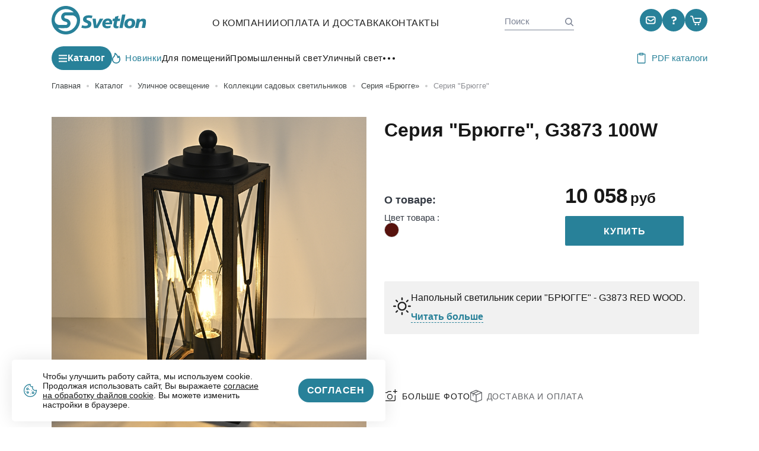

--- FILE ---
content_type: text/html; charset=utf-8
request_url: https://www.svetlon.ru/catalog/ulichnoe-osveshchenie/sadovo-parkovye/brugge-serie/g3873
body_size: 11913
content:
<!doctype html>
<html lang="ru-ru" dir="ltr" class="no-js">
<head>    <meta charset="utf-8">
	<meta name="description" content="Серия &quot;Брюгге&quot; G3873 100W - ">
	<title>G3873 100W - садовый светильник для внутреннего и внешнего освещения, серия «‎Брюгге»</title>
    <meta http-equiv="x-ua-compatible" content="ie=edge">
    <meta name="viewport" content="width=device-width, initial-scale=1">
    <link rel="apple-touch-icon" sizes="180x180" href="/assets/img/favicons/apple-touch-icon.png">
    <link rel="icon" type="image/png" sizes="32x32" href="/assets/img/favicons/favicon-32x32.png">
    <link rel="icon" type="image/png" sizes="16x16" href="/assets/img/favicons/favicon-16x16.png">
    <link rel="manifest" href="/assets/img/favicons/site.webmanifest">
    <link rel="mask-icon" href="/assets/img/favicons/safari-pinned-tab.svg" color="#5bbad5">
    <link rel="shortcut icon" href="/assets/img/favicons/favicon.ico">
    <link rel="icon" href="/assets/img/favicons/favicon.svg" type="image/svg+xml">
    <meta name="msapplication-TileColor" content="#da532c">
    <meta name="msapplication-config" content="/assets/img/favicons/browserconfig.xml">
    <meta name="theme-color" content="#ffffff">
    <meta name="yandex-verification" content="c1b135a1ca7b7e03" />
<meta name="google-site-verification" content="KCemzxctgxfnuYUENmx3a5pAWlb_BOM22MvaZmqIuIM" />
    <script type="application/json" class="joomla-script-options new">{"radicalmart_cart":{"controller":"/cart","cartView":false,"checkoutView":false,"disableModule":false},"com_radicalmart.cart":{"controller":"/cart","cartView":false,"checkoutView":false,"disableModule":false},"joomla.jtext":{"COM_RADICALMART_ERROR_CHECKOUT_CHANGE":"Цена, количество, наличие, скидка или другие параметры товаров в заказе изменились, обновите страницу!","COM_RADICALMART_ERROR_CHECKOUT_SOURCE_NOT_FOUND":"Нет исходный данных заказа","COM_RADICALMART_CHECKOUT_CREATE_ORDER_PROGRESS_CHECK_DATA_START":"Проверка состава заказа","COM_RADICALMART_CHECKOUT_CREATE_ORDER_PROGRESS_CHECK_DATA_SUCCESS":"Состав заказа проверен","COM_RADICALMART_CHECKOUT_CREATE_ORDER_PROGRESS_CHECK_DATA_FAIL":"Состав заказа изменился","COM_RADICALMART_CHECKOUT_CREATE_ORDER_PROGRESS_CREATE_ORDER_REQUEST_START":"Проверка данных заказа","COM_RADICALMART_CHECKOUT_CREATE_ORDER_PROGRESS_CREATE_ORDER_REQUEST_RECURSIVE_START":"Создание заказа","COM_RADICALMART_CHECKOUT_CREATE_ORDER_PROGRESS_CREATE_ORDER_REQUEST_LOGIN":"Требуется авторизация","COM_RADICALMART_CHECKOUT_CREATE_ORDER_PROGRESS_CREATE_ORDER_REQUEST_REGISTERED":"Данные заказа проверены","COM_RADICALMART_CHECKOUT_CREATE_ORDER_PROGRESS_CREATE_ORDER_REQUEST_REDIRECT":"Заказ создан, переадресация","COM_RADICALMART_CHECKOUT_CREATE_ORDER_PROGRESS_CREATE_ORDER_REQUEST_REDIRECT_LINK":"Перейти","COM_RADICALMART_CHECKOUT_CREATE_ORDER_PROGRESS_ERROR":"Ошибка создания заказа"},"radicalmart_checkout":{"controller":"/cart/order","checkoutView":false,"checkDataPaths":["products"],"debugCreate":false},"com_radicalmart.checkout":{"controller":"/cart/order","checkoutView":false,"checkDataPaths":["products"],"debugCreate":false},"radicalmart_settings":{"id":0,"controller":"/catalog/ulichnoe-osveshchenie/sadovo-parkovye?view=settings"},"com_radicalmart.settings":{"id":0,"controller":"/catalog/ulichnoe-osveshchenie/sadovo-parkovye?view=settings"},"system.paths":{"root":"","rootFull":"https://www.svetlon.ru/","base":"","baseFull":"https://www.svetlon.ru/"},"csrf.token":"94327af7377a7c74466f5dd844f21375"}</script>
	<script src="/media/system/js/core.min.js?83f2c9"></script>
	<script src="/media/mod_menu/js/menu.min.js?bd0116" type="module"></script>
	<script type="application/ld+json">[{"@context":"http://schema.org","@type":"ImageObject","contentUrl":"https://www.svetlon.ru/uploads/media/images/categories/garden/brugge/g3873m.png","description":"Напольный светильник серии \"БРЮГГЕ\" - G3873 RED WOOD.","name":"Серия \"Брюгге\"","url":"https://www.svetlon.ru/catalog/ulichnoe-osveshchenie/sadovo-parkovye/brugge-serie/g3873"},{"@context":"https://schema.org","@type":"Product","name":"Серия \"Брюгге\"","description":"Напольный светильник серии \"БРЮГГЕ\" - G3873 RED WOOD.","offers":{"@type":"Offer","url":"/catalog/ulichnoe-osveshchenie/sadovo-parkovye/brugge-serie/g3873","price":0,"priceCurrency":"RUB","availability":"https://schema.org/InStock","validFrom":"2024-02-21T14:39:21+00:00","priceValidUntil":"2024-03-21T14:39:21+00:00"},"image":[{"@context":"http://schema.org","@type":"ImageObject","contentUrl":"https://www.svetlon.ru/uploads/media/images/categories/garden/brugge/g3873m.png","description":"Напольный светильник серии \"БРЮГГЕ\" - G3873 RED WOOD.","name":"Серия \"Брюгге\"","url":"https://www.svetlon.ru/catalog/ulichnoe-osveshchenie/sadovo-parkovye/brugge-serie/g3873"}]},{"@context":"http://schema.org","@type":"BreadcrumbList","itemListElement":[{"@type":"ListItem","position":1,"item":{"@id":"https://www.svetlon.ru/","name":"SLT Сайты и мобильные приложения для людей"}},{"@type":"ListItem","position":2,"item":{"@id":"/catalog","name":"Каталог"}},{"@type":"ListItem","position":3,"item":{"@id":"/catalog/ulichnoe-osveshchenie","name":"Уличное освещение"}},{"@type":"ListItem","position":4,"item":{"@id":"/catalog/ulichnoe-osveshchenie/sadovo-parkovye","name":"Коллекции садовых светильников"}},{"@type":"ListItem","position":5,"item":{"@id":"/catalog/ulichnoe-osveshchenie/sadovo-parkovye/brugge-serie","name":"Серия «Брюгге»"}},{"@type":"ListItem","position":6,"item":{"@id":"https://www.svetlon.ru/catalog/ulichnoe-osveshchenie/sadovo-parkovye/brugge-serie/g3873","name":"Серия \"Брюгге\""}}]}]</script>
    <link rel="stylesheet" href="/assets/css/22b8455ee816b0116af5dfaf46b1f788.css">
    <link rel="stylesheet" href="/assets/css/a901e38f9b7c9aa50c27b5f7f2a9be61.css"></head>
<body class="product-card-page">
<!--<div id="app" class="wrapper">-->
<div id="app" class="wrapper">
          <div class="cookie">
        <div class="cookie__icon">
          <svg-icon name="cookie"></svg-icon>
        </div>
        <div class="cookie__text">
          Чтобы улучшить работу сайта, мы используем cookie. Продолжая использовать сайт, Вы выражаете <a href="/cookie-policy" target="_blank">согласие на обработку файлов cookie</a>. Вы можете изменить настройки в браузере.
        </div>
        <button type="button" class="cookie__ok button button_red" v-set-cookie:ask-cookies v-toggle-class:cookie="'hidden'">
          <span class="button__text">Согласен</span>
        </button>
      </div>
        <header class="header">
        <div class="container-fluid">
            <div class="row header__fixed-mobile">
                <div class="col-12">
                    <div class="header__wrap">
                        <div class="logo">
                            <a class="logo__link link" href="/" title="Svetlon">
                                <span class="logo__preview">
                                    <img class="logo__image img-fluid" src="/assets/img/logo.svg" alt="Svetlon"
                                         width="161" height="48">
                                </span>
                                <span class="logo__text">
                                    качество <br>
                                    проверенное временем
                                </span>
                            </a>
                        </div>
                        <div class="header__years-together years-together">
                            <div class="years-together__icon">
                                <svg-icon name="20-years"></svg-icon>
                            </div>
                            <div class="years-together__text">
                                лет <br> вместе
                            </div>
                        </div>
                        <div class="header__wrap-menu">
                            <nav class="menu menu_dark menu_thin menu_horizontal header__menu">
                                
    <ul class="stack menu__list">
        <li class="menu__item"><a href="/about" class="link menu__link">О компании</a></li><li class="menu__item"><a href="/pay-delivery" class="link menu__link">Оплата и Доставка</a></li><li class="menu__item"><a href="/contact" class="link menu__link">Контакты</a></li></ul>


                            </nav>
                        </div>

                        <div class="header__header-search">
                                                            <app-header-search></app-header-search>
                                                    </div>

                        <a href="tel:+74959847401" title="+7 (495) 984 74 01"
                           class="header__phone-link phone-link link">
                            +7 (495) 984 74 01
                        </a>

                        <div class="header__header-control header-control">
                            <div class="header-control__item">
                                <a href="mailto:info@svetlon.ru" title="info@svetlon.ru"
                                   class="header-control__button link">
                                    <svg-icon name="mail"></svg-icon>
                                </a>
                            </div>
                            <div class="header-control__item">
                                <app-modal
                                        modal-title="Вопрос"
                                        modal-class="modal_callback"
                                        tag="button"
                                        class="header-control__button"
                                >
                                    <template #default>
                                        <svg-icon name="question"></svg-icon>
                                    </template>
                                    <template #modal="{show}" v-cloak>
                                        <rs-form id="2"
                                                 success-class="modal_success"
                                                 success-title="Ваше сообщение отправлено!"
                                                 y-before-submit-goal="sendForm"
                                                 y-after-submit-goal="success"
                                        >
                                            <div class="modal-success">
                                                <div class="modal-success__icon">
                                                    <svg-icon name="send-success"></svg-icon>
                                                </div>
                                                <div class="modal-success__text">
                                                    Мы свяжемся с вами в ближайшее время
                                                </div>
                                            </div>
                                        </rs-form>
                                    </template>
                                </app-modal>
                            </div>
                            <div class="header-control__item">
                                <a href="/cart" type="button" title="Корзина" class="header-control__button link">
                                    <svg-icon name="cart"></svg-icon>
                                </a>
                            </div>
                        </div>

                        <div class="header__mobile">
                            <a href="/search" title="Поиск" class="search-icon link">
                                <svg-icon name="search"></svg-icon>
                            </a>
                            <a href="tel:+74959847401" class="phone-icon link">
                                <svg-icon name="phone"></svg-icon>
                            </a>
                            <div class="header__burger">
                                <app-modal
                                        modal-class="modal_burger"
                                        tag="button"
                                        class="header-burger"
                                        title="Бургер меню"
                                >
                                    <template #default>
                                        <svg-icon name="burger"></svg-icon>
                                    </template>
                                    <template #modal="{show}" v-cloak>
                                        <div class="burger">
                                            <div class="burger__body">
                                                <div class="burger__item">
                                                    <a href="tel:+74959847401" title="+7 (495) 984 74 01"
                                                       class="burger__phone-link phone-link link">
                                                        +7 (495) 984 74 01
                                                    </a>
                                                    <div class="burger__header-control header-control">
                                                        <div class="header-control__item">
                                                            <a href="mailto:info@svetlon.ru" title="info@svetlon.ru"
                                                               class="header-control__button link">
                                                                <svg-icon name="mail"></svg-icon>
                                                            </a>
                                                        </div>
                                                        <div class="header-control__item">
                                                            <app-modal
                                                                    modal-title="Вопрос"
                                                                    modal-class="modal_callback"
                                                                    tag="button"
                                                                    class="header-control__button"
                                                            >
                                                                <template #default>
                                                                    <svg-icon name="question"></svg-icon>
                                                                </template>
                                                                <template #modal="{show}" v-cloak>
                                                                    <rs-form id="2"
                                                                             success-class="modal_success"
                                                                             success-title="Ваше сообщение отправлено!"
                                                                             y-before-submit-goal="sendForm"
                                                                             y-after-submit-goal="success"
                                                                    >
                                                                        <div class="modal-success">
                                                                            <div class="modal-success__icon">
                                                                                <svg-icon
                                                                                        name="send-success"></svg-icon>
                                                                            </div>
                                                                            <div class="modal-success__text">
                                                                                Мы свяжемся с вами в ближайшее время
                                                                            </div>
                                                                        </div>
                                                                    </rs-form>
                                                                </template>
                                                            </app-modal>
                                                        </div>
                                                    </div>
                                                </div>
                                                <div class="burger__item">
                                                    <nav class="menu menu_dark menu_thin header__menu">
                                                        
    <ul class="stack menu__list">
        <li class="menu__item"><a href="/about" class="link menu__link">О компании</a></li><li class="menu__item"><a href="/pay-delivery" class="link menu__link">Оплата и Доставка</a></li><li class="menu__item"><a href="/contact" class="link menu__link">Контакты</a></li></ul>


                                                    </nav>
                                                </div>
                                                <div class="burger__item">
                                                    <nav class="catalog-menu catalog-menu_burger">
                                                        <ul class="stack catalog-menu__list">
                                                            <li class="catalog-menu__item">
                                                                <div class="catalog-menu__category">
                                                                    <div class="catalog-menu__icon">
                                                                        <svg-icon name="lamp"></svg-icon>
                                                                        <div class="catalog-menu__light"></div>
                                                                    </div>
                                                                    <a href="/catalog/svetilniki"
                                                                       title="Светильники, используемые внутри помещений"
                                                                       class="catalog-menu__link link">
                                                                        Светильники, используемые внутри помещений
                                                                    </a>
                                                                </div>
                                                                <ul class="stack catalog-menu__sub-list">
                                                                    <li class="catalog-menu__sub-item">
                                                                        <a href="/catalog/svetilniki/trekovye"
                                                                           title="Трековые"
                                                                           class="link catalog-menu__sub-link">
                                                <span class="menu__sub-icon">
                                                    <svg-icon name="chevron-left"></svg-icon>
                                                </span>
                                                                            Трековые
                                                                        </a>
                                                                    </li>
                                                                    <li class="catalog-menu__sub-item">
                                                                        <a href="/catalog/svetilniki/linejnye"
                                                                           title="Линейные"
                                                                           class="link catalog-menu__sub-link">
                                                <span class="menu__sub-icon">
                                                    <svg-icon name="chevron-left"></svg-icon>
                                                </span>
                                                                            Линейные
                                                                        </a>
                                                                    </li>
                                                                    <li class="catalog-menu__sub-item">
                                                                        <a href="/catalog/svetilniki/vstraivaemye-tochechnye-potolochnye"
                                                                           title="Встраиваемые"
                                                                           class="link catalog-menu__sub-link">
                                                <span class="menu__sub-icon">
                                                    <svg-icon name="chevron-left"></svg-icon>
                                                </span>
                                                                            Встраиваемые
                                                                        </a>
                                                                    </li>
                                                                    <li class="catalog-menu__sub-item">
                                                                        <a href="/catalog/svetilniki/potolochnye-i-nastennye"
                                                                           title="Потолочные"
                                                                           class="link catalog-menu__sub-link">
                                                <span class="menu__sub-icon">
                                                    <svg-icon name="chevron-left"></svg-icon>
                                                </span>
                                                                            Потолочные
                                                                        </a>
                                                                    </li>
                                                                    <li class="catalog-menu__sub-item">
                                                                        <a href="/catalog/svetilniki/podvesnye"
                                                                           title="Подвесные"
                                                                           class="link catalog-menu__sub-link">
                                                <span class="menu__sub-icon">
                                                    <svg-icon name="chevron-left"></svg-icon>
                                                </span>
                                                                            Подвесные
                                                                        </a>
                                                                    </li>
                                                                </ul>
                                                            </li>
                                                            <li class="catalog-menu__item">
                                                                <div class="catalog-menu__category">
                                                                    <div class="catalog-menu__icon">
                                                                        <svg-icon name="prom-lamp"></svg-icon>
                                                                        <div class="catalog-menu__light"></div>
                                                                    </div>
                                                                    <a href="/catalog/promyshlennyj-svet"
                                                                       title="Светильники, используемые внутри помещений"
                                                                       class="catalog-menu__link link">
                                                                        Промышленный свет
                                                                    </a>
                                                                </div>
                                                            </li>
                                                            <li class="catalog-menu__item">
                                                                <div class="catalog-menu__category">
                                                                    <div class="catalog-menu__icon">
                                                                        <svg-icon name="street-lamp"></svg-icon>
                                                                        <div class="catalog-menu__light"></div>
                                                                    </div>
                                                                    <a href="/catalog/ulichnoe-osveshchenie"
                                                                       title="Светильники, используемые внутри помещений"
                                                                       class="catalog-menu__link link">
                                                                        Уличный свет
                                                                    </a>
                                                                </div>
                                                                <ul class="stack catalog-menu__sub-list">
                                                                    <li class="catalog-menu__sub-item">
                                                                        <a href="/catalog/ulichnoe-osveshchenie/sadovo-parkovye"
                                                                           title="Трековые"
                                                                           class="link catalog-menu__sub-link">
                                                <span class="menu__sub-icon">
                                                    <svg-icon name="chevron-left"></svg-icon>
                                                </span>
                                                                            Садовые
                                                                        </a>
                                                                    </li>
                                                                    <li class="catalog-menu__sub-item">
                                                                        <a href="/catalog/ulichnoe-osveshchenie/landshaft-stolbi"
                                                                           title="Линейные"
                                                                           class="link catalog-menu__sub-link">
                                                <span class="menu__sub-icon">
                                                    <svg-icon name="chevron-left"></svg-icon>
                                                </span>
                                                                            Ландшафтные

                                                                        </a>
                                                                    </li>
                                                                    <li class="catalog-menu__sub-item">
                                                                        <a href="/catalog/ulichnoe-osveshchenie/sadovye-rozetki"
                                                                           title="Встраиваемые"
                                                                           class="link catalog-menu__sub-link">
                                                <span class="menu__sub-icon">
                                                    <svg-icon name="chevron-left"></svg-icon>
                                                </span>
                                                                            Уличные розетки
                                                                        </a>
                                                                    </li>
                                                                    <li class="catalog-menu__sub-item">
                                                                        <a href="/catalog/ulichnoe-osveshchenie/landshaft-stolbi"
                                                                           title="Накладные"
                                                                           class="link catalog-menu__sub-link">
                                                <span class="menu__sub-icon">
                                                    <svg-icon name="chevron-left"></svg-icon>
                                                </span>
                                                                            Головы и столбы 3-6м
                                                                        </a>
                                                                    </li>
                                                                    <li class="catalog-menu__sub-item">
                                                                        <a href="/catalog/ulichnoe-osveshchenie/consolnie-svetilniki"
                                                                           title="Подвесные"
                                                                           class="link catalog-menu__sub-link">
                                                <span class="menu__sub-icon">
                                                    <svg-icon name="chevron-left"></svg-icon>
                                                </span>
                                                                            Консольные
                                                                        </a>
                                                                    </li>
                                                                    <li class="catalog-menu__sub-item">
                                                                        <a href="/catalog/ulichnoe-osveshchenie/svetilniki-nastennye"
                                                                           title="Трековые"
                                                                           class="link catalog-menu__sub-link">
                                                <span class="menu__sub-icon">
                                                    <svg-icon name="chevron-left"></svg-icon>
                                                </span>
                                                                            Настенные
                                                                        </a>
                                                                    </li>
                                                                    <li class="catalog-menu__sub-item">
                                                                        <a href="/catalog/ulichnoe-osveshchenie/svetilniki-nastennye"
                                                                           title="Потолочные"
                                                                           class="link catalog-menu__sub-link">
                                                <span class="menu__sub-icon">
                                                    <svg-icon name="chevron-left"></svg-icon>
                                                </span>
                                                                            Потолочные
                                                                        </a>
                                                                    </li>
                                                                    <li class="catalog-menu__sub-item">
                                                                        <a href="/catalog/ulichnoe-osveshchenie/svetilniki-trotuarnye-gazonnye"
                                                                           title="Накладные"
                                                                           class="link catalog-menu__sub-link">
                                                <span class="menu__sub-icon">
                                                    <svg-icon name="chevron-left"></svg-icon>
                                                </span>
                                                                            Тротуарные
                                                                        </a>
                                                                    </li>
                                                                    <li class="catalog-menu__sub-item">
                                                                        <a href="/catalog/ulichnoe-osveshchenie/trotuarnye-gazonnye-stupeni"
                                                                           title="Подвесные"
                                                                           class="link catalog-menu__sub-link">
                                                <span class="menu__sub-icon">
                                                    <svg-icon name="chevron-left"></svg-icon>
                                                </span>
                                                                            Газонные
                                                                        </a>
                                                                    </li>
                                                                </ul>
                                                            </li>
                                                            <li class="catalog-menu__item">
                                                                <div class="catalog-menu__category">
                                                                    <div class="catalog-menu__icon">
                                                                        <svg-icon name="snow-lamp"></svg-icon>
                                                                        <div class="catalog-menu__light"></div>
                                                                    </div>
                                                                    <a href="/catalog/transformatory"
                                                                       title="Светильники, используемые внутри помещений"
                                                                       class="catalog-menu__link link">
                                                                        Лед модули, трансформаторы, блоки питания
                                                                    </a>
                                                                </div>
                                                            </li>
                                                            <li class="catalog-menu__item">
                                                                <div class="catalog-menu__category">
                                                                    <div class="catalog-menu__icon">
                                                                        <svg-icon name="bulb-lamp"></svg-icon>
                                                                        <div class="catalog-menu__light"></div>
                                                                    </div>
                                                                    <a href="/catalog/lampy"
                                                                       title="Светильники, используемые внутри помещений"
                                                                       class="catalog-menu__link link">
                                                                        Лампы
                                                                    </a>
                                                                </div>
                                                            </li>
                                                            <li class="catalog-menu__item">
                                                                <div class="catalog-menu__category">
                                                                    <div class="catalog-menu__icon">
                                                                        <svg-icon name="holiday-lamp"></svg-icon>
                                                                        <div class="catalog-menu__light"></div>
                                                                    </div>
                                                                    <a href="/catalog/dekorativnoe-osveshchenie"
                                                                       title="Светильники, используемые внутри помещений"
                                                                       class="catalog-menu__link link">
                                                                        Праздничное декоративное освещение
                                                                    </a>
                                                                </div>
                                                            </li>
                                                        </ul>
                                                    </nav>
                                                </div>
                                            </div>
                                        </div>
                                    </template>
                                </app-modal>
                            </div>
                        </div>
                    </div>
                </div>
            </div>
            <div class="row">
                <div class="col-12">
                    <div class="header__bottom">
                        <div class="header__bottom-left">
                            <nav class="header__catalog-link catalog-link">
                                <a href="/catalog" title="Каталог"
                                   class="link catalog-link__link button button_small button_rounded">
                                <span class="catalog-link__icon">
                                    <svg-icon name="catalog-burger"></svg-icon>
                                </span>
                                    <span class="catalog-link__text">
                                    Каталог
                                </span>
                                </a>
                            </nav>
                        </div>
                        <div class="header__bottom-center">
                            <nav class="menu menu_dark menu_category-menu menu_horizontal header__category-menu">
                                <ul class="stack menu__list">
            <li class="menu__item menu__item_icon menu__item_fire">
            <a href="/news" title="Новинки" class="menu__link link">
                <span class="menu__link-icon">
                    <svg-icon name="fire"></svg-icon>
                </span>
                Новинки
            </a>
        </li>
        <li class="menu__item"><a href="/catalog/svetilniki" class="link menu__link">Для помещений</a></li><li class="menu__item"><a href="/catalog/promyshlennyj-svet" class="link menu__link">Промышленный свет</a></li><li class="menu__item"><a href="/catalog/ulichnoe-osveshchenie" class="link menu__link">Уличный свет</a></li><li class="menu__item"><a href="/catalog/transformatory" class="link menu__link">LED модули</a></li><li class="menu__item"><a href="/catalog/dekorativnoe-osveshchenie" class="link menu__link">Праздничное освещение</a></li><li class="menu__item"><a href="/catalog/datchiki" class="link menu__link"> Датчики движения </a></li><li class="menu__item"><a href="/catalog/ulichnoe-osveshchenie/prozhektory" class="link menu__link">Прожекторы</a></li><li class="menu__item"><a href="/catalog/lampy" class="link menu__link">Лампы</a></li>    <li class="menu__item menu__item_more">
        <div class="dropdown menu-dropdown">
            <button type="button" class="dropdown__button button button_string menu-dropdown__button" v-toggle-class:dropdown="'active'">
                <span class="button__icon">
                    <svg-icon name="dots"></svg-icon>
                </span>
            </button>
            <div class="dropdown__wrap">
                <div class="dropdown__body">
                    <div class="menu-dropdown__content">
                        <nav class="menu menu_dropdown menu_dark menu_category-menu">
                            <ul class="stack menu__list">
                                <li class="menu__item"><a href="/catalog/svetilniki" class="link menu__link">Для помещений</a></li><li class="menu__item"><a href="/catalog/promyshlennyj-svet" class="link menu__link">Промышленный свет</a></li><li class="menu__item"><a href="/catalog/ulichnoe-osveshchenie" class="link menu__link">Уличный свет</a></li><li class="menu__item"><a href="/catalog/transformatory" class="link menu__link">LED модули</a></li><li class="menu__item"><a href="/catalog/dekorativnoe-osveshchenie" class="link menu__link">Праздничное освещение</a></li><li class="menu__item"><a href="/catalog/datchiki" class="link menu__link"> Датчики движения </a></li><li class="menu__item"><a href="/catalog/ulichnoe-osveshchenie/prozhektory" class="link menu__link">Прожекторы</a></li><li class="menu__item"><a href="/catalog/lampy" class="link menu__link">Лампы</a></li>                            </ul>
                        </nav>
                    </div>
                </div>
            </div>
        </div>
    </li>
    </ul>

                            </nav>
                        </div>
                        <div class="header__bottom-right">
                            <a href="/pdf-catalogs"
                               class="button button_string_default button_string button_string_thin button_string_teal-blue header__download-pdf"
                               title="PDF каталоги">
                                <span class="button__icon">
                                    <svg-icon name="pad"></svg-icon>
                                </span>
                                <span class="button__text">PDF каталоги</span>
                            </a>
                        </div>
                    </div>
                </div>
            </div>
        </div>
    </header>
    <div class="content-wrapper">
        <main class="content">
                            <div class="breadcrumbs" aria-label="breadcrumbs" role="navigation">
    <div class="container-fluid">
        <div class="row">
            <div class="col-12">
                <ul class="breadcrumbs__list stack" itemscope itemtype="https://schema.org/BreadcrumbList">
                                                                        <li class="breadcrumbs__item" itemprop="itemListElement" itemscope itemtype="https://schema.org/ListItem">
                                                                    <a href="/" title="Главная" class="breadcrumbs__link link" itemprop="item">
                                        <span class="breadcrumbs__text" itemprop="name">Главная</span>
                                    </a>
                                                                <meta itemprop="position" content="1">
                            </li>
                                                                                                <li class="breadcrumbs__item" itemprop="itemListElement" itemscope itemtype="https://schema.org/ListItem">
                                                                    <a href="/catalog" title="Каталог" class="breadcrumbs__link link" itemprop="item">
                                        <span class="breadcrumbs__text" itemprop="name">Каталог</span>
                                    </a>
                                                                <meta itemprop="position" content="2">
                            </li>
                                                                                                <li class="breadcrumbs__item" itemprop="itemListElement" itemscope itemtype="https://schema.org/ListItem">
                                                                    <a href="/catalog/ulichnoe-osveshchenie" title="Уличное освещение" class="breadcrumbs__link link" itemprop="item">
                                        <span class="breadcrumbs__text" itemprop="name">Уличное освещение</span>
                                    </a>
                                                                <meta itemprop="position" content="3">
                            </li>
                                                                                                <li class="breadcrumbs__item" itemprop="itemListElement" itemscope itemtype="https://schema.org/ListItem">
                                                                    <a href="/catalog/ulichnoe-osveshchenie/sadovo-parkovye" title="Коллекции садовых светильников" class="breadcrumbs__link link" itemprop="item">
                                        <span class="breadcrumbs__text" itemprop="name">Коллекции садовых светильников</span>
                                    </a>
                                                                <meta itemprop="position" content="4">
                            </li>
                                                                                                <li class="breadcrumbs__item" itemprop="itemListElement" itemscope itemtype="https://schema.org/ListItem">
                                                                    <a href="/catalog/ulichnoe-osveshchenie/sadovo-parkovye/brugge-serie" title="Серия «Брюгге»" class="breadcrumbs__link link" itemprop="item">
                                        <span class="breadcrumbs__text" itemprop="name">Серия «Брюгге»</span>
                                    </a>
                                                                <meta itemprop="position" content="5">
                            </li>
                                                                                                <li class="breadcrumbs__item" itemprop="itemListElement" itemscope itemtype="https://schema.org/ListItem">
                                <span class="breadcrumbs__text" itemprop="name">Серия &quot;Брюгге&quot;</span>
                                <meta itemprop="position" content="6">
                            </li>
                                                            </ul>
            </div>
        </div>
    </div>
</div>

                        
            
            <div class="product-card product-card_buy">
    <div class="container-fluid">
        <div class="row">
            <div class="col-12">
                <div class="product-card__grid">
                    <h1 class="title product-card__title">
                        Серия "Брюгге", G3873 100W                    </h1>

                    <div class="product-card__wrap-previews">
                        <div class="product-card__previews">
                            <div class="product-card__preview-main">
                                                                    <light-box class="lightbox">
                                                                                                                                    <light-box-item src="/uploads/media/images/categories/garden/brugge/g3873m.png"
                                                                class="product-card__preview">
                                                    <img src="/uploads/media/images/categories/garden/brugge/g3873m.png"
                                                         alt=""
                                                         width="552"
                                                         height="552" class="img-fluid">
                                                </light-box-item>
                                                                                                                                                                    </light-box>
                                                            </div>
                                                                                </div>
                    </div>

                    <div class="product-card__body">

                                                    <div class="product-card__info">
                                <div class="row row-gap">
                                    <div class="col-12 col-md-6 product-card__info-left">
                                                                                    <div class="about-product">
                                                <div class="about-product__title">
                                                    О товаре:
                                                </div>
                                                <div class="about-product__list">
                                                    <div class="about-product__item">
                                                        <div class="about-product__name">Цвет товара                                                            :
                                                        </div>
                                                        <div class="about-product__value">
                                                            <div class="product-colors">
                                                                <div class="product-colors__list">
                                                                    <div class="product-colors__item">
                                                                        <div class="product-colors__list">
            <div class="product-colors__item">
            <div class="product-colors__color" v-tooltip="{
                    content: 'red wood',
                    popperClass: 'v-popper-color'
                    }">
                                    <img width="27" height="27" class="img-fluid" src="/images/colors/red-wood.jpg" alt="red wood" loading="lazy">                            </div>
        </div>
    </div>
                                                                    </div>
                                                                </div>
                                                            </div>
                                                        </div>
                                                    </div>
                                                </div>
                                            </div>
                                                                            </div>

                                    <div class="col-12 col-md-6 product-card__info-right">
                                        <div class="product-card__product-price">
                                            <div class="product-price product-price_sale">
                                                                                                    <div class="product-price__body">
                                                        <div class="prices-wrap">
                                                            <div class="price">
                                                                <div class="price__value">
                                                                    10 058                                                                </div>
                                                                <div class="price__postfix">руб</div>
                                                            </div>
                                                        </div>
                                                    </div>
                                                                                                <div class="product-price__footer">
                                                    <add-to-cart :p-id="1715"
                                                                 :in-cart-status="false">

                                                        <!--                                                    <app-modal-->
                                                        <!--                                                            modal-title="Купить в розницу"-->
                                                        <!--                                                            modal-class="modal_callback"-->
                                                        <!--                                                            tag="button"-->
                                                        <!--                                                            class="button button_transparent product-card__buy-retail"-->
                                                        <!--                                                    >-->
                                                        <!--                                                        <template #default>-->
                                                        <!--                                                           <span class="button__text">-->
                                                        <!--                                                                Купить-->
                                                        <!--                                                            </span>-->
                                                        <!--                                                        </template>-->
                                                        <!--                                                        <template #modal="{show}" v-cloak>-->
                                                        <!--                                                            <rs-form id="1"-->
                                                        <!--                                                                     success-class="modal_success"-->
                                                        <!--                                                                     success-title="Ваше сообщение отправлено!"-->
                                                        <!--                                                                     y-before-submit-goal="sendForm"-->
                                                        <!--                                                                     y-after-submit-goal="success"-->
                                                        <!--                                                            >-->
                                                        <!--                                                                <div class="modal-success">-->
                                                        <!--                                                                    <div class="modal-success__icon">-->
                                                        <!--                                                                        <svg-icon name="send-success"></svg-icon>-->
                                                        <!--                                                                    </div>-->
                                                        <!--                                                                    <div class="modal-success__text">-->
                                                        <!--                                                                        Мы свяжемся с вами в ближайшее время-->
                                                        <!--                                                                    </div>-->
                                                        <!--                                                                </div>-->
                                                        <!--                                                            </rs-form>-->
                                                        <!--                                                        </template>-->
                                                        <!--                                                    </app-modal>-->
                                                </div>
                                            </div>
                                        </div>
                                    </div>
                                </div>
                            </div>
                        
                                                    <div class="product-card__more-info more-info">
                                <div class="more-info__icon">
                                    <svg-icon name="sun"></svg-icon>
                                </div>
                                <div class="more-info__body">
                                    <div class="more-info__text"><p>Напольный светильник серии "БРЮГГЕ" - G3873 RED WOOD.</p></div>
                                                                            <div class="more-info__footer">
                                            <a href="#fulltext" title="Читать больше"
                                               class="link button button_string button_string_medium button_string_dashed button_string_teal-blue">
                                    <span class="button__text">
                                        Читать больше
                                    </span>
                                            </a>
                                        </div>
                                                                    </div>
                            </div>
                        
                                                    <div class="product-card__product-standards product-standards">

                                                                


                                                            </div>
                        
                        <div class="product-card__more-content">
                                                            <a href="#gallery" title="Больше фото"
                                   class="product-card__more-photo button button_string_small button_string_uppercase button_string">
                                <span class="button__icon">
                                    <svg-icon name="more-photo"></svg-icon>
                                </span>
                                    <span class="button__text">
                                    Больше фото
                                </span>
                                </a>
                                                                                    <a href="/pay-delivery"
                               title="Доставка и оплата"
                               class="button button_string button_string_small button_string_uppercase button_string_gray link product-card__delivery">
                                <span class="button__icon">
                                    <svg-icon name="delivery"></svg-icon>
                                </span>
                                <span class="button__text">
                                    Доставка и оплата
                                </span>
                            </a>
                                                    </div>
                    </div>

                </div>
            </div>
        </div>
    </div>
</div>
            <div class="models-tabs">
            <app-model-tabs :have-header-start="true" :active-id="1">
                <template #header-start>
                    <div class="models-tabs__title">
                        Модели:
                    </div>
                </template>
                <div class="container-fluid">
                    <div class="row">
                        <div class="col-12 col-lg-7">
                                                            <app-model-tab
                                        :tab-id="1"
                                        name="G3873 100W"
                                >
                                    <div class="characteristics-list">
                                        <div class="characteristics-list__list">
                                                                                                                                                <div class="characteristics-list__item">
                                                        <div class="characteristics-list__name">Материал</div>
                                                                                                                    <div class="characteristics-list__value">
                                                                алюминиевый сплав, стекло                                                            </div>
                                                                                                            </div>
                                                                                                    <div class="characteristics-list__item">
                                                        <div class="characteristics-list__name">Номинальное напряжение</div>
                                                                                                                    <div class="characteristics-list__value">
                                                                АС 220-240V 50/60Hz                                                            </div>
                                                                                                            </div>
                                                                                                    <div class="characteristics-list__item">
                                                        <div class="characteristics-list__name">Максимальная мощность, W</div>
                                                                                                                    <div class="characteristics-list__value">
                                                                100W                                                            </div>
                                                                                                            </div>
                                                                                                    <div class="characteristics-list__item">
                                                        <div class="characteristics-list__name">Габаритные размеры, l*w*h (мм)</div>
                                                                                                                    <div class="characteristics-list__value">
                                                                141*141*418                                                            </div>
                                                                                                            </div>
                                                                                                    <div class="characteristics-list__item">
                                                        <div class="characteristics-list__name">Цоколь лампы</div>
                                                                                                                    <div class="characteristics-list__value">
                                                                E27                                                            </div>
                                                                                                            </div>
                                                                                                    <div class="characteristics-list__item">
                                                        <div class="characteristics-list__name">Степень защиты, IP</div>
                                                                                                                    <div class="characteristics-list__value">
                                                                44                                                            </div>
                                                                                                            </div>
                                                                                                    <div class="characteristics-list__item">
                                                        <div class="characteristics-list__name">Цвет товара</div>
                                                                                                                    <div class="characteristics-list__value">
                                                                <div class="product-colors__list">
            <div class="product-colors__item">
            <div class="product-colors__color" v-tooltip="{
                    content: 'red wood',
                    popperClass: 'v-popper-color'
                    }">
                                    <img width="27" height="27" class="img-fluid" src="/images/colors/red-wood.jpg" alt="red wood" loading="lazy">                            </div>
        </div>
    </div>
                                                            </div>
                                                                                                            </div>
                                                                                                    <div class="characteristics-list__item">
                                                        <div class="characteristics-list__name">Тип крепления/монтажа</div>
                                                                                                                    <div class="characteristics-list__value">
                                                                на постамент                                                            </div>
                                                                                                            </div>
                                                                                                                                    </div>
                                    </div>
                                </app-model-tab>
                                                    </div>
                                            </div>
                </div>
            </app-model-tabs>
        </div>
    

    <div class="throw-module throw-module_bg-gray">
        <div class="container-fluid">
            <div class="row">
                <div class="col-12 col-lg-8">
                    <div class="throw-module__wrap-title">
                        <h2 class="title throw-module__title">
                            Описание
                        </h2>
                    </div>
                    <div class="throw-module__content" id="fulltext">
                        <div class="visual-block">
                            <p><strong>Напольный светильник серии "БРЮГГЕ" - G3873 RED WOOD.</strong></p>
<p>Светильник напольный общего назначения. Предназначен для основного и декоративного освещения интерьеров зданий, летних площадок ресторанов, кафе, садово-парковых территорий, освещения придомовых и прилегающих территорий.</p>
<ul>
<li>Корпус светильника изготовлен методом литья из алюминиевого сплава, плафон – стекло.</li>
<li>Источник света - любая лампа с цоколем E27 ( LED, энергосберегающая или обычная лампа накаливания) мощностью до 100Вт.</li>
<li>Заводская порошковая покраска и используемый материал обеспечивают долгий срок службы и защиту от возникновения коррозии.</li>
<li>Современный минималистический дизайн гармонично дополнен тонкой "плетенкой", что придает светильнику дополнительный эстетический эффект.</li>
<li>Прозрачное стекло позволит с максимальным эффектом использовать декоративные лампы, что придаст светильнику дополнительный шарм.</li>
</ul>
<p>Безупречное качество, интересный современный дизайн, оригинальный цвет делают модели этой серии универсальными и найдут широкое применение на практике.</p>
<p>Светильники серии "БРЮГГЕ" подчеркнут красоту и создадут уют вашего дома и участка, будут способствовать приданию неповторимого вида в вечернее и ночное время. </p>
<p>Светильник представлен в цвете: Red wood.</p>                        </div>
                    </div>
                </div>
                <div class="col-12 col-lg-4">
                    <div class="form-container  ">
                        <div class="form-container__title">
                            Остались вопросы?
                        </div>
                        <div class="form-container__content">
                            <rs-form id="2"
                                     success-class="modal_success"
                                     success-title="Ваше сообщение отправлено!"
                                     y-before-submit-goal="sendForm"
                                     y-after-submit-goal="success"
                            >
                                <div class="modal-success">
                                    <div class="modal-success__icon">
                                        <svg-icon name="send-success"></svg-icon>
                                    </div>
                                    <div class="modal-success__text">
                                        Мы свяжемся с вами в ближайшее время
                                    </div>
                                </div>
                            </rs-form>
                        </div>
                    </div>
                </div>
            </div>
        </div>
    </div>



    	<div class="throw-module">
				<div class="container-fluid">
			<div class="row">
				<div class="col-12">
					<div class="throw-module__wrap-title">
						<h2 class="title throw-module__title">
								Похожие товары						</h2>
					</div>
				</div>
			</div>
		</div>
				<div class="product-list">
			<div class="container-fluid">
				<div class="row row-gap">
												<div class="col-12 col-md-6 col-lg-3">
	<div class="product-tile">
        		<div class="product-tile__preview">
            <img loading="lazy" class="img-fluid" width="552" height="552" src="/uploads/media/images/categories/garden/brugge/g3872.png" alt="Серия «Брюгге»">		</div>
		<div class="product-colors product-tile__product-colors">
<!--			<div class="product-colors__title">Цвет:</div>-->
<!--			<div class="product-colors__list">-->
<!--				<div class="product-colors__item">-->
<!--					<div class="product-colors__color" style="background-color: #181818" v-tooltip="{-->
<!--                                                    content: 'черный',-->
<!--                                                    popperClass: 'v-popper-color'-->
<!--                                                    }"></div>-->
<!--				</div>-->
<!--				<div class="product-colors__item">-->
<!--					<div class="product-colors__color" style="background-color: #F4F4F4" v-tooltip="{-->
<!--                                                    content: 'белый',-->
<!--                                                    popperClass: 'v-popper-color'-->
<!--                                                    }"></div>-->
<!--				</div>-->
<!--			</div>-->
		</div>
		<a href="/catalog/ulichnoe-osveshchenie/sadovo-parkovye/brugge-serie/g3872" title="Серия «Брюгге»" class="link product-tile__link">
			<span class="product-tile__name">
				  Серия «Брюгге», G3872			</span>
		</a>
	</div>
</div>


												<div class="col-12 col-md-6 col-lg-3">
	<div class="product-tile">
        		<div class="product-tile__preview">
            <img loading="lazy" class="img-fluid" width="552" height="552" src="/uploads/media/images/categories/garden/brugge/g3872h.png" alt="Серия &amp;quot;Брюгге&amp;quot;">		</div>
		<div class="product-colors product-tile__product-colors">
<!--			<div class="product-colors__title">Цвет:</div>-->
<!--			<div class="product-colors__list">-->
<!--				<div class="product-colors__item">-->
<!--					<div class="product-colors__color" style="background-color: #181818" v-tooltip="{-->
<!--                                                    content: 'черный',-->
<!--                                                    popperClass: 'v-popper-color'-->
<!--                                                    }"></div>-->
<!--				</div>-->
<!--				<div class="product-colors__item">-->
<!--					<div class="product-colors__color" style="background-color: #F4F4F4" v-tooltip="{-->
<!--                                                    content: 'белый',-->
<!--                                                    popperClass: 'v-popper-color'-->
<!--                                                    }"></div>-->
<!--				</div>-->
<!--			</div>-->
		</div>
		<a href="/catalog/ulichnoe-osveshchenie/sadovo-parkovye/brugge-serie/g3872h" title="Серия &quot;Брюгге&quot;" class="link product-tile__link">
			<span class="product-tile__name">
				  Серия "Брюгге", G3872H			</span>
		</a>
	</div>
</div>


												<div class="col-12 col-md-6 col-lg-3">
	<div class="product-tile">
        		<div class="product-tile__preview">
            <img loading="lazy" class="img-fluid" width="552" height="552" src="/uploads/media/images/categories/garden/brugge/g3872r.png" alt="Серия &amp;quot;Брюгге&amp;quot;">		</div>
		<div class="product-colors product-tile__product-colors">
<!--			<div class="product-colors__title">Цвет:</div>-->
<!--			<div class="product-colors__list">-->
<!--				<div class="product-colors__item">-->
<!--					<div class="product-colors__color" style="background-color: #181818" v-tooltip="{-->
<!--                                                    content: 'черный',-->
<!--                                                    popperClass: 'v-popper-color'-->
<!--                                                    }"></div>-->
<!--				</div>-->
<!--				<div class="product-colors__item">-->
<!--					<div class="product-colors__color" style="background-color: #F4F4F4" v-tooltip="{-->
<!--                                                    content: 'белый',-->
<!--                                                    popperClass: 'v-popper-color'-->
<!--                                                    }"></div>-->
<!--				</div>-->
<!--			</div>-->
		</div>
		<a href="/catalog/ulichnoe-osveshchenie/sadovo-parkovye/brugge-serie/g-3872r" title="Серия &quot;Брюгге&quot;" class="link product-tile__link">
			<span class="product-tile__name">
				  Серия "Брюгге", G3872R			</span>
		</a>
	</div>
</div>


												<div class="col-12 col-md-6 col-lg-3">
	<div class="product-tile">
        		<div class="product-tile__preview">
            <img loading="lazy" class="img-fluid" width="552" height="552" src="/uploads/media/images/categories/garden/brugge/g3876.png" alt="Серия &amp;quot;Брюгге&amp;quot;">		</div>
		<div class="product-colors product-tile__product-colors">
<!--			<div class="product-colors__title">Цвет:</div>-->
<!--			<div class="product-colors__list">-->
<!--				<div class="product-colors__item">-->
<!--					<div class="product-colors__color" style="background-color: #181818" v-tooltip="{-->
<!--                                                    content: 'черный',-->
<!--                                                    popperClass: 'v-popper-color'-->
<!--                                                    }"></div>-->
<!--				</div>-->
<!--				<div class="product-colors__item">-->
<!--					<div class="product-colors__color" style="background-color: #F4F4F4" v-tooltip="{-->
<!--                                                    content: 'белый',-->
<!--                                                    popperClass: 'v-popper-color'-->
<!--                                                    }"></div>-->
<!--				</div>-->
<!--			</div>-->
		</div>
		<a href="/catalog/ulichnoe-osveshchenie/sadovo-parkovye/brugge-serie/g3876" title="Серия &quot;Брюгге&quot;" class="link product-tile__link">
			<span class="product-tile__name">
				  Серия "Брюгге", G3876			</span>
		</a>
	</div>
</div>


												<div class="col-12 col-md-6 col-lg-3">
	<div class="product-tile">
        		<div class="product-tile__preview">
            <img loading="lazy" class="img-fluid" width="552" height="552" src="/uploads/media/images/categories/garden/brugge/g3875.png" alt="Серия «Брюгге»">		</div>
		<div class="product-colors product-tile__product-colors">
<!--			<div class="product-colors__title">Цвет:</div>-->
<!--			<div class="product-colors__list">-->
<!--				<div class="product-colors__item">-->
<!--					<div class="product-colors__color" style="background-color: #181818" v-tooltip="{-->
<!--                                                    content: 'черный',-->
<!--                                                    popperClass: 'v-popper-color'-->
<!--                                                    }"></div>-->
<!--				</div>-->
<!--				<div class="product-colors__item">-->
<!--					<div class="product-colors__color" style="background-color: #F4F4F4" v-tooltip="{-->
<!--                                                    content: 'белый',-->
<!--                                                    popperClass: 'v-popper-color'-->
<!--                                                    }"></div>-->
<!--				</div>-->
<!--			</div>-->
		</div>
		<a href="/catalog/ulichnoe-osveshchenie/sadovo-parkovye/brugge-serie/g3875" title="Серия «Брюгге»" class="link product-tile__link">
			<span class="product-tile__name">
				  Серия «Брюгге», G3875			</span>
		</a>
	</div>
</div>


												<div class="col-12 col-md-6 col-lg-3">
	<div class="product-tile">
        		<div class="product-tile__preview">
            <img loading="lazy" class="img-fluid" width="552" height="552" src="/uploads/media/images/categories/garden/brugge/g3874-.png" alt="Серия «Брюгге»">		</div>
		<div class="product-colors product-tile__product-colors">
<!--			<div class="product-colors__title">Цвет:</div>-->
<!--			<div class="product-colors__list">-->
<!--				<div class="product-colors__item">-->
<!--					<div class="product-colors__color" style="background-color: #181818" v-tooltip="{-->
<!--                                                    content: 'черный',-->
<!--                                                    popperClass: 'v-popper-color'-->
<!--                                                    }"></div>-->
<!--				</div>-->
<!--				<div class="product-colors__item">-->
<!--					<div class="product-colors__color" style="background-color: #F4F4F4" v-tooltip="{-->
<!--                                                    content: 'белый',-->
<!--                                                    popperClass: 'v-popper-color'-->
<!--                                                    }"></div>-->
<!--				</div>-->
<!--			</div>-->
		</div>
		<a href="/catalog/ulichnoe-osveshchenie/sadovo-parkovye/brugge-serie/g3874" title="Серия «Брюгге»" class="link product-tile__link">
			<span class="product-tile__name">
				  Серия «Брюгге», G3874			</span>
		</a>
	</div>
</div>


												<div class="col-12 col-md-6 col-lg-3">
	<div class="product-tile">
        		<div class="product-tile__preview">
            <img loading="lazy" class="img-fluid" width="552" height="552" src="/uploads/media/images/categories/garden/brugge/g3877.png" alt="Серия «Брюгге»">		</div>
		<div class="product-colors product-tile__product-colors">
<!--			<div class="product-colors__title">Цвет:</div>-->
<!--			<div class="product-colors__list">-->
<!--				<div class="product-colors__item">-->
<!--					<div class="product-colors__color" style="background-color: #181818" v-tooltip="{-->
<!--                                                    content: 'черный',-->
<!--                                                    popperClass: 'v-popper-color'-->
<!--                                                    }"></div>-->
<!--				</div>-->
<!--				<div class="product-colors__item">-->
<!--					<div class="product-colors__color" style="background-color: #F4F4F4" v-tooltip="{-->
<!--                                                    content: 'белый',-->
<!--                                                    popperClass: 'v-popper-color'-->
<!--                                                    }"></div>-->
<!--				</div>-->
<!--			</div>-->
		</div>
		<a href="/catalog/ulichnoe-osveshchenie/sadovo-parkovye/brugge-serie/g3877" title="Серия «Брюгге»" class="link product-tile__link">
			<span class="product-tile__name">
				  Серия «Брюгге», G3877			</span>
		</a>
	</div>
</div>


												<div class="col-12 col-md-6 col-lg-3">
	<div class="product-tile">
        		<div class="product-tile__preview">
            <img loading="lazy" class="img-fluid" width="552" height="552" src="/uploads/media/images/categories/garden/brugge/g3870-1.png" alt="Серия &amp;quot;Брюгге&amp;quot;">		</div>
		<div class="product-colors product-tile__product-colors">
<!--			<div class="product-colors__title">Цвет:</div>-->
<!--			<div class="product-colors__list">-->
<!--				<div class="product-colors__item">-->
<!--					<div class="product-colors__color" style="background-color: #181818" v-tooltip="{-->
<!--                                                    content: 'черный',-->
<!--                                                    popperClass: 'v-popper-color'-->
<!--                                                    }"></div>-->
<!--				</div>-->
<!--				<div class="product-colors__item">-->
<!--					<div class="product-colors__color" style="background-color: #F4F4F4" v-tooltip="{-->
<!--                                                    content: 'белый',-->
<!--                                                    popperClass: 'v-popper-color'-->
<!--                                                    }"></div>-->
<!--				</div>-->
<!--			</div>-->
		</div>
		<a href="/catalog/ulichnoe-osveshchenie/sadovo-parkovye/brugge-serie/g3870-1" title="Серия &quot;Брюгге&quot;" class="link product-tile__link">
			<span class="product-tile__name">
				  Серия "Брюгге", G3870-1 100W			</span>
		</a>
	</div>
</div>


												<div class="col-12 col-md-6 col-lg-3">
	<div class="product-tile">
        		<div class="product-tile__preview">
            <img loading="lazy" class="img-fluid" width="552" height="552" src="/uploads/media/images/categories/garden/brugge/g3870-2.png" alt="Серия &amp;quot;Брюгге&amp;quot;">		</div>
		<div class="product-colors product-tile__product-colors">
<!--			<div class="product-colors__title">Цвет:</div>-->
<!--			<div class="product-colors__list">-->
<!--				<div class="product-colors__item">-->
<!--					<div class="product-colors__color" style="background-color: #181818" v-tooltip="{-->
<!--                                                    content: 'черный',-->
<!--                                                    popperClass: 'v-popper-color'-->
<!--                                                    }"></div>-->
<!--				</div>-->
<!--				<div class="product-colors__item">-->
<!--					<div class="product-colors__color" style="background-color: #F4F4F4" v-tooltip="{-->
<!--                                                    content: 'белый',-->
<!--                                                    popperClass: 'v-popper-color'-->
<!--                                                    }"></div>-->
<!--				</div>-->
<!--			</div>-->
		</div>
		<a href="/catalog/ulichnoe-osveshchenie/sadovo-parkovye/brugge-serie/g3870-2" title="Серия &quot;Брюгге&quot;" class="link product-tile__link">
			<span class="product-tile__name">
				  Серия "Брюгге", G3870-2 100W			</span>
		</a>
	</div>
</div>


												<div class="col-12 col-md-6 col-lg-3">
	<div class="product-tile">
        		<div class="product-tile__preview">
            <img loading="lazy" class="img-fluid" width="552" height="552" src="/uploads/media/images/categories/garden/brugge/g3870-3.png" alt="Серия &amp;quot;Брюгге&amp;quot;">		</div>
		<div class="product-colors product-tile__product-colors">
<!--			<div class="product-colors__title">Цвет:</div>-->
<!--			<div class="product-colors__list">-->
<!--				<div class="product-colors__item">-->
<!--					<div class="product-colors__color" style="background-color: #181818" v-tooltip="{-->
<!--                                                    content: 'черный',-->
<!--                                                    popperClass: 'v-popper-color'-->
<!--                                                    }"></div>-->
<!--				</div>-->
<!--				<div class="product-colors__item">-->
<!--					<div class="product-colors__color" style="background-color: #F4F4F4" v-tooltip="{-->
<!--                                                    content: 'белый',-->
<!--                                                    popperClass: 'v-popper-color'-->
<!--                                                    }"></div>-->
<!--				</div>-->
<!--			</div>-->
		</div>
		<a href="/catalog/ulichnoe-osveshchenie/sadovo-parkovye/brugge-serie/g3870-3" title="Серия &quot;Брюгге&quot;" class="link product-tile__link">
			<span class="product-tile__name">
				  Серия "Брюгге", G3870-3 100W			</span>
		</a>
	</div>
</div>


									</div>
			</div>
		</div>
	</div>



                        <!--            -->
        </main>
    </div>
    <footer class="footer">
        <div class="container-fluid">
            <div class="row">
                <div class="col-12">
                    <div class="footer__grid">
                        <div class="footer__left">
                            <div class="footer__footer-phone footer-phone">
                                <a href="tel:+74959847401" title="+7 (495) 984 74 01"
                                   class="link phone-link phone-link_white footer-phone__phone">
                                    +7 (495) 984 74 01
                                </a>
                                <div class="footer-phone__text">
                                    многоканальный
                                </div>
                            </div>
                            <div class="footer__footer-contacts footer-contacts">
                                <div class="footer-contacts__item">
                                    <div class="footer-contacts__icon">
                                        <svg-icon name="mark"></svg-icon>
                                    </div>
                                    <div class="footer-contacts__text">
                                        121471 г. Москва, <br>
                                        ул. Митинская 16, БЦ "YES", <br>
                                        8-ой этаж, офис 802
                                    </div>
                                </div>
                                <div class="footer-contacts__item">
                                    <div class="footer-contacts__icon">
                                        <svg-icon name="mail2"></svg-icon>
                                    </div>
                                    <a href="mailto:info@svetlon.ru" title="info@svetlon.ru"
                                       class="footer-contacts__text link">
                                        info@svetlon.ru
                                    </a>
                                </div>
                            </div>
                        </div>
                        <div class="footer__wrap-menu">
                            <nav class="menu menu_footer menu_rows menu_white menu_titles footer__menu">
<ul class="stack menu__list">
    <li class="menu__item"><a href="/catalog/svetilniki" class="link menu__link">ВНУТРИ ПОМЕЩЕНИЙ</a><ul class="stack menu__sub-list"><li class="menu__sub-item"><a href="/catalog/svetilniki/trekovye" class="link menu__sub-link"><span class="menu__sub-icon"><svg-icon name="chevron-left"></svg-icon></span>Трековые</a></li><li class="menu__sub-item"><a href="/catalog/svetilniki/linejnye" class="link menu__sub-link"><span class="menu__sub-icon"><svg-icon name="chevron-left"></svg-icon></span>Линейные</a></li><li class="menu__sub-item"><a href="/catalog/svetilniki/vstraivaemye-tochechnye-potolochnye" class="link menu__sub-link"><span class="menu__sub-icon"><svg-icon name="chevron-left"></svg-icon></span>Встраиваемые</a></li><li class="menu__sub-item"><a href="/catalog/svetilniki/potolochnye-i-nastennye" class="link menu__sub-link"><span class="menu__sub-icon"><svg-icon name="chevron-left"></svg-icon></span>Накладные</a></li><li class="menu__sub-item"><a href="/catalog/svetilniki/podvesnye" class="link menu__sub-link"><span class="menu__sub-icon"><svg-icon name="chevron-left"></svg-icon></span>Подвесные</a></li></ul></li><li class="menu__separator"></li><li class="menu__item"><a href="/catalog/ulichnoe-osveshchenie" class="link menu__link">УЛИЧНЫЙ СВЕТ</a><ul class="stack menu__sub-list"><li class="menu__sub-item active"><a href="/catalog/ulichnoe-osveshchenie/sadovo-parkovye" class="link menu__sub-link"><span class="menu__sub-icon"><svg-icon name="chevron-left"></svg-icon></span>Садовые</a></li><li class="menu__sub-item"><a href="/catalog/ulichnoe-osveshchenie/landshaft-stolbi" class="link menu__sub-link"><span class="menu__sub-icon"><svg-icon name="chevron-left"></svg-icon></span>Ландшафтные</a></li><li class="menu__sub-item"><a href="/catalog/ulichnoe-osveshchenie/sadovye-rozetki" class="link menu__sub-link"><span class="menu__sub-icon"><svg-icon name="chevron-left"></svg-icon></span>Уличные розетки</a></li><li class="menu__sub-item"><a href="/catalog/ulichnoe-osveshchenie/podvodnye-svetilniki" class="link menu__sub-link"><span class="menu__sub-icon"><svg-icon name="chevron-left"></svg-icon></span>Подводные</a></li><li class="menu__sub-item"><a href="/catalog/ulichnoe-osveshchenie/svetilniki-trotuarnye-gazonnye" class="link menu__sub-link"><span class="menu__sub-icon"><svg-icon name="chevron-left"></svg-icon></span>Тротуарные</a></li><li class="menu__sub-item"><a href="/catalog/ulichnoe-osveshchenie/seriya-moonlight" class="link menu__sub-link"><span class="menu__sub-icon"><svg-icon name="chevron-left"></svg-icon></span>Световой дизайн</a></li></ul></li><li class="menu__separator"></li><li class="menu__item"><a href="/catalog/promyshlennyj-svet" class="link menu__link">ПРОМЫШЛЕННЫЙ СВЕТ</a></li><li class="menu__item"><a href="/catalog/lampy" class="link menu__link">ЛАМПЫ</a></li><li class="menu__item"><a href="/catalog/dekorativnoe-osveshchenie" class="link menu__link">ПРАЗДНИЧНОЕ ДЕКОРАТИВНОЕ ОСВЕЩЕНИЕ</a></li><li class="menu__item"><a href="/catalog/datchiki" class="link menu__link">ДАТЧИКИ ДВИЖЕНИЯ</a></li><li class="menu__item"><a href="/blog" class="link menu__link">Блог</a></li></ul>
</nav>

                        </div>
                        <div class="footer__right">

                            <div class="socials socials_white">
                                <div class="socials__links">
                                  <a href="https://www.ozon.ru/seller/svetlon-2805269/?miniapp=seller_2805269" rel="nofollow" title="Ozon" target="_blank" class="socials__link link">
                                <span class="socials__icon">
                                    <svg-icon name="soc-oz"></svg-icon>
                                </span>
                                  </a>
                                  <a href="https://www.wildberries.ru/seller/250019661" rel="nofollow" title="WB" target="_blank" class="socials__link link">
                                <span class="socials__icon">
                                    <svg-icon name="soc-wb"></svg-icon>
                                </span>
                                  </a>
                                    <a href="https://vk.com/svetlonru" title="Группа ВКонтакте" target="_blank"
                                       class="socials__link link">
                                        <span class="socials__icon">
                                            <svg-icon name="soc-vk"></svg-icon>
                                        </span>
                                    </a>
                                    <a href="https://t.me/svetlon_ru" title="Телеграмм" target="_blank"
                                       class="socials__link link">
                                        <span class="socials__icon">
                                            <svg-icon name="soc-tg"></svg-icon>
                                        </span>
                                    </a>
                                </div>
                            </div>
                            <nav class="additional-menu additional-menu_white">
                                <ul class="stack additional-menu__list">
                                    <li class="additional-menu__item">
                                        <a href="/sitemap" title="Карта сайта" class="additional-menu__link link">
                                            Карта сайта
                                        </a>
                                    </li>
                                    <li class="additional-menu__item">
                                        <a href="/policy" title="Политика конфиденциальности"
                                           class="additional-menu__link link">
                                            Политика конфиденциальности
                                        </a>
                                    </li>
                                  <li class="additional-menu__item">
                                    <a href="/soglasie" title="Согласие на обработку данных" class="additional-menu__link link">
                                      Согласие на обработку данных
                                    </a>
                                  </li>
                                    <li class="additional-menu__item">
                                        <a href="/personal" title="Персональные данные"
                                           class="additional-menu__link link">
                                            Персональные данные
                                        </a>
                                    </li>
                                  <li class="additional-menu__item">
                                    <a href="/cookie-policy" title="Политика файлов cookie" class="additional-menu__link link">
                                      Политика файлов cookie
                                    </a>
                                  </li>
                                </ul>
                            </nav>
                            <a href="https://seolt.ru/" title="SLT" target="_blank" class="slt link slt_white">
                                <span class="slt__icon">
                                    <svg-icon name="slt"></svg-icon>
                                </span>
                                <span class="slt__text">
                                   - Создание и продвижение
                                </span>
                            </a>
                        </div>
                    </div>
                </div>
            </div>
        </div>
    </footer>
    <modal-render></modal-render>
</div>

<div id="mod-custom133" class="mod-custom custom">
    <!-- Yandex.Metrika counter -->
<script type="text/javascript">
  (function (d, w, c) {
    (w[c] = w[c] || []).push(function() {
      try {
        w.yaCounter24967913 = new Ya.Metrika({id:24967913,
          webvisor:true,
          clickmap:true,
          trackLinks:true,
          accurateTrackBounce:true});
      } catch(e) { }
    });

    var n = d.getElementsByTagName("script")[0],
        s = d.createElement("script"),
        f = function () { n.parentNode.insertBefore(s, n); };
    s.type = "text/javascript";
    s.async = true;
    s.src = (d.location.protocol == "https:" ? "https:" : "http:") + "//mc.yandex.ru/metrika/watch.js";

    if (w.opera == "[object Opera]") {
      d.addEventListener("DOMContentLoaded", f, false);
    } else { f(); }
  })(document, window, "yandex_metrika_callbacks");
</script>
<noscript><div><img src="//mc.yandex.ru/watch/24967913" style="position:absolute; left:-9999px;" alt="" /></div></noscript>
<!-- /Yandex.Metrika counter -->
</div>

<!--<script src="/assets/js/manifest.js"></script>-->
<script src="/assets/js/6c31e32e53a8dda42b6f93edc7f7013d.js"></script>
<script src="/assets/js/ab4001f957089b1dbdacd63aa9626c67.js"></script>
<script src="/assets/js/2942c08489f67f23dd07b1e13ac7791b.js"></script>
<script defer src="/media/com_radicalmart/js/cart.js?bd0116"></script></body>
</html>


--- FILE ---
content_type: text/html; charset=utf-8
request_url: https://www.svetlon.ru/
body_size: 2219
content:
<!DOCTYPE html>
<html lang="ru-ru" dir="ltr">
<head>
    <meta charset="utf-8">
	<meta name="generator" content="Joomla! - Open Source Content Management">
	<title>Светильники оптом - купить от производителя в Москве</title>
<link href="/media/system/css/system-site-general.min.css?bd0116" rel="stylesheet" />
	<link href="/media/vendor/joomla-custom-elements/css/joomla-alert.min.css?0.2.0" rel="stylesheet" />
	<link href="/media/com_rsform/css/front.min.css?bd0116" rel="stylesheet" />
<script type="application/json" class="joomla-script-options new">{"radicalmart_cart":{"controller":"/cart","cartView":false,"checkoutView":false,"disableModule":false},"com_radicalmart.cart":{"controller":"/cart","cartView":false,"checkoutView":false,"disableModule":false},"joomla.jtext":{"COM_RADICALMART_ERROR_CHECKOUT_CHANGE":"Цена, количество, наличие, скидка или другие параметры товаров в заказе изменились, обновите страницу!","COM_RADICALMART_ERROR_CHECKOUT_SOURCE_NOT_FOUND":"Нет исходный данных заказа","COM_RADICALMART_CHECKOUT_CREATE_ORDER_PROGRESS_CHECK_DATA_START":"Проверка состава заказа","COM_RADICALMART_CHECKOUT_CREATE_ORDER_PROGRESS_CHECK_DATA_SUCCESS":"Состав заказа проверен","COM_RADICALMART_CHECKOUT_CREATE_ORDER_PROGRESS_CHECK_DATA_FAIL":"Состав заказа изменился","COM_RADICALMART_CHECKOUT_CREATE_ORDER_PROGRESS_CREATE_ORDER_REQUEST_START":"Проверка данных заказа","COM_RADICALMART_CHECKOUT_CREATE_ORDER_PROGRESS_CREATE_ORDER_REQUEST_RECURSIVE_START":"Создание заказа","COM_RADICALMART_CHECKOUT_CREATE_ORDER_PROGRESS_CREATE_ORDER_REQUEST_LOGIN":"Требуется авторизация","COM_RADICALMART_CHECKOUT_CREATE_ORDER_PROGRESS_CREATE_ORDER_REQUEST_REGISTERED":"Данные заказа проверены","COM_RADICALMART_CHECKOUT_CREATE_ORDER_PROGRESS_CREATE_ORDER_REQUEST_REDIRECT":"Заказ создан, переадресация","COM_RADICALMART_CHECKOUT_CREATE_ORDER_PROGRESS_CREATE_ORDER_REQUEST_REDIRECT_LINK":"Перейти","COM_RADICALMART_CHECKOUT_CREATE_ORDER_PROGRESS_ERROR":"Ошибка создания заказа","ERROR":"Ошибка","MESSAGE":"Сообщение","NOTICE":"Внимание","WARNING":"Предупреждение","JCLOSE":"Закрыть","JOK":"Ок","JOPEN":"Открыть"},"radicalmart_checkout":{"controller":"/cart/order","checkoutView":false,"checkDataPaths":["products"],"debugCreate":false},"com_radicalmart.checkout":{"controller":"/cart/order","checkoutView":false,"checkDataPaths":["products"],"debugCreate":false},"radicalmart_settings":{"id":0,"controller":"/component/radicalmart/settings?Itemid=101"},"com_radicalmart.settings":{"id":0,"controller":"/component/radicalmart/settings?Itemid=101"},"system.paths":{"root":"","rootFull":"https://www.svetlon.ru/","base":"","baseFull":"https://www.svetlon.ru/"},"csrf.token":"94327af7377a7c74466f5dd844f21375","system.keepalive":{"interval":840000,"uri":"/component/ajax/?format=json"}}</script>
	<script src="/media/system/js/core.min.js?83f2c9"></script>
	<script src="/media/system/js/keepalive.min.js?08e025" type="module"></script>
	<script src="/media/system/js/messages.min.js?7a5169" type="module"></script>
	<script src="/media/com_rsform/js/script.min.js?bd0116"></script>
	<script>RSFormProUtils.addEvent(window, 'load', function(){
	RSFormPro.setHTML5Validation('2', false, {"parent":"","field":"rsform-error"}, 0);  
});</script>

</head>
<body class="contentpane">
    <div id="system-message-container" aria-live="polite"></div>

    <form method="post"  id="userForm" class="modal-form modal-form_custom modal-form_ask-question form formResponsive" action="https://www.svetlon.ru/"><div class="form__body">
  <div class="form__control">
    <div class="input">
      <div class="input__box">
        <input type="text" value="" size="20" placeholder="Имя" name="form[name]" id="name" class="input__control rsform-input-box" />
      </div>
    </div>
  </div>
  <div class="form__control">
    <div class="input">
      <div class="input__box">
        <span id="component10" class="formNoError">(неправильно заполнено поле!)</span>
        <input type="text" value="" size="20" placeholder="Телефон" name="form[phone]" id="phone" class="input__control js-phone-mask rsform-input-box" aria-required="true" />
      </div>
    </div>
  </div>
  <div class="form__control">
    <div class="input">
      <div class="input__box">
        <input type="text" value="" size="20" placeholder="Email" name="form[email]" id="email" class="input__control rsform-input-box" />
      </div>
    </div>
  </div>
  <div class="form__control">
    <div class="textarea">
      <div class="textarea__box">
        <textarea cols="50" rows="5" placeholder="Комментарий" name="form[comment]" id="comment" class="textarea__control rsform-text-box"></textarea>
      </div>
    </div>
  </div>
    <div class="form__control">
    <div class="input">
      <div class="input__box">
        <input type="text" value="Колумбус" size="20" placeholder="Ваш город" name="form[city]" id="city" class="input__control rsform-input-box" />
      </div>
    </div>
  </div>
<div class="form__control">
                                                     <div class="politics-conf">
            <label class="checkbox politics-conf__checkbox">
                <span id="component48" class="formNoError"></span>
                <span class="checkbox__box">
          <input class="checkbox__control" type="checkbox" name="form[politics][]" value="Да">
          <span class="checkbox__icon">
              <svg-icon name="check"></svg-icon>
          </span>
        </span>
            </label>
            <div class="politics-conf__text">
                Отправляя форму, вы принимаете <a href="/policy"  target="_blank">политику конфиденциальности</a>  и даете свое <a href="/soglasie"  target="_blank">согласие на обработку персональных данных.</a> 
            </div>
        </div>

                                                    </div>
  
</div>
 <div class="form__footer">
                                                    <div class="form__control">
                                                        <button type="submit" class="button button_red">
            <span class="button__text">
                Отправить
            </span>
                                                        </button>

                                                    </div>
                                                </div>
        <input type="hidden" name="form[active_url]" id="active_url" value="" class="get-url" />
        <input type="hidden" name="form[page_title]" id="page_title" value="" class="insert-title" />
<input type="hidden" name="form[formId]" value="2"/><input type="hidden" name="94327af7377a7c74466f5dd844f21375" value="1"></form>
</body>
</html>


--- FILE ---
content_type: text/css
request_url: https://www.svetlon.ru/assets/css/22b8455ee816b0116af5dfaf46b1f788.css
body_size: 53001
content:
.resize-observer[data-v-b329ee4c]{background-color:transparent;border:none;opacity:0}.resize-observer[data-v-b329ee4c],.resize-observer[data-v-b329ee4c] object{display:block;height:100%;left:0;overflow:hidden;pointer-events:none;position:absolute;top:0;width:100%;z-index:-1}.v-popper__popper{left:0;outline:none;top:0;z-index:10000}.v-popper__popper.v-popper__popper--hidden{opacity:0;pointer-events:none;transition:opacity .15s,visibility .15s;visibility:hidden}.v-popper__popper.v-popper__popper--shown{opacity:1;transition:opacity .15s;visibility:visible}.v-popper__popper.v-popper__popper--skip-transition,.v-popper__popper.v-popper__popper--skip-transition>.v-popper__wrapper{transition:none!important}.v-popper__backdrop{display:none;height:100%;left:0;position:absolute;top:0;width:100%}.v-popper__inner{box-sizing:border-box;overflow-y:auto;position:relative}.v-popper__inner>div{max-height:inherit;max-width:inherit;position:relative;z-index:1}.v-popper__arrow-container{height:10px;position:absolute;width:10px}.v-popper__popper--arrow-overflow .v-popper__arrow-container,.v-popper__popper--no-positioning .v-popper__arrow-container{display:none}.v-popper__arrow-inner,.v-popper__arrow-outer{border-style:solid;height:0;left:0;position:absolute;top:0;width:0}.v-popper__arrow-inner{border-width:7px;visibility:hidden}.v-popper__arrow-outer{border-width:6px}.v-popper__popper[data-popper-placement^=bottom] .v-popper__arrow-inner,.v-popper__popper[data-popper-placement^=top] .v-popper__arrow-inner{left:-2px}.v-popper__popper[data-popper-placement^=bottom] .v-popper__arrow-outer,.v-popper__popper[data-popper-placement^=top] .v-popper__arrow-outer{left:-1px}.v-popper__popper[data-popper-placement^=top] .v-popper__arrow-inner,.v-popper__popper[data-popper-placement^=top] .v-popper__arrow-outer{border-bottom-color:transparent!important;border-bottom-width:0;border-left-color:transparent!important;border-right-color:transparent!important}.v-popper__popper[data-popper-placement^=top] .v-popper__arrow-inner{top:-2px}.v-popper__popper[data-popper-placement^=bottom] .v-popper__arrow-container{top:0}.v-popper__popper[data-popper-placement^=bottom] .v-popper__arrow-inner,.v-popper__popper[data-popper-placement^=bottom] .v-popper__arrow-outer{border-left-color:transparent!important;border-right-color:transparent!important;border-top-color:transparent!important;border-top-width:0}.v-popper__popper[data-popper-placement^=bottom] .v-popper__arrow-inner{top:-4px}.v-popper__popper[data-popper-placement^=bottom] .v-popper__arrow-outer{top:-6px}.v-popper__popper[data-popper-placement^=left] .v-popper__arrow-inner,.v-popper__popper[data-popper-placement^=right] .v-popper__arrow-inner{top:-2px}.v-popper__popper[data-popper-placement^=left] .v-popper__arrow-outer,.v-popper__popper[data-popper-placement^=right] .v-popper__arrow-outer{top:-1px}.v-popper__popper[data-popper-placement^=right] .v-popper__arrow-inner,.v-popper__popper[data-popper-placement^=right] .v-popper__arrow-outer{border-bottom-color:transparent!important;border-left-color:transparent!important;border-left-width:0;border-top-color:transparent!important}.v-popper__popper[data-popper-placement^=right] .v-popper__arrow-inner{left:-4px}.v-popper__popper[data-popper-placement^=right] .v-popper__arrow-outer{left:-6px}.v-popper__popper[data-popper-placement^=left] .v-popper__arrow-container{right:-10px}.v-popper__popper[data-popper-placement^=left] .v-popper__arrow-inner,.v-popper__popper[data-popper-placement^=left] .v-popper__arrow-outer{border-bottom-color:transparent!important;border-right-color:transparent!important;border-right-width:0;border-top-color:transparent!important}.v-popper__popper[data-popper-placement^=left] .v-popper__arrow-inner{left:-2px}.v-popper--theme-tooltip .v-popper__inner{background:rgba(0,0,0,.8);border-radius:6px;color:#fff;padding:7px 12px 6px}.v-popper--theme-tooltip .v-popper__arrow-outer{border-color:#000c}.v-popper--theme-dropdown .v-popper__inner{background:#fff;border:1px solid #ddd;border-radius:6px;box-shadow:0 6px 30px #0000001a;color:#000}.v-popper--theme-dropdown .v-popper__arrow-inner{border-color:#fff;visibility:visible}.v-popper--theme-dropdown .v-popper__arrow-outer{border-color:#ddd}
@charset "UTF-8";
/*!
 * Bootstrap Grid v5.3.3 (https://getbootstrap.com/)
 * Copyright 2011-2024 The Bootstrap Authors
 * Licensed under MIT (https://github.com/twbs/bootstrap/blob/main/LICENSE)
 */.container,.container-fluid,.container-lg,.container-md,.container-sm,.container-xl,.container-xxl{--bs-gutter-x:30px;--bs-gutter-y:0;margin-left:auto;margin-right:auto;padding-left:calc(var(--bs-gutter-x)*.5);padding-right:calc(var(--bs-gutter-x)*.5);width:100%}@media (min-width:576px){.container,.container-sm{max-width:540px}}@media (min-width:768px){.container,.container-md,.container-sm{max-width:720px}}@media (min-width:992px){.container,.container-lg,.container-md,.container-sm{max-width:960px}}@media (min-width:1200px){.container,.container-lg,.container-md,.container-sm,.container-xl{max-width:1140px}}@media (min-width:1440px){.container,.container-lg,.container-md,.container-sm,.container-xl,.container-xxl{max-width:1320px}}:root{--bs-breakpoint-xs:0;--bs-breakpoint-sm:576px;--bs-breakpoint-md:768px;--bs-breakpoint-lg:992px;--bs-breakpoint-xl:1200px;--bs-breakpoint-xxl:1440px;--bs-breakpoint-hd:1600px;--bs-breakpoint-fhd:1880px}.row{--bs-gutter-x:30px;--bs-gutter-y:0;display:flex;flex-wrap:wrap;margin-left:calc(var(--bs-gutter-x)*-.5);margin-right:calc(var(--bs-gutter-x)*-.5);margin-top:calc(var(--bs-gutter-y)*-1)}.row>*{box-sizing:border-box;flex-shrink:0;margin-top:var(--bs-gutter-y);max-width:100%;padding-left:calc(var(--bs-gutter-x)*.5);padding-right:calc(var(--bs-gutter-x)*.5);width:100%}.col{flex:1 0 0%}.row-cols-auto>*{flex:0 0 auto;width:auto}.row-cols-1>*{flex:0 0 auto;width:100%}.row-cols-2>*{flex:0 0 auto;width:50%}.row-cols-3>*{flex:0 0 auto;width:33.33333333%}.row-cols-4>*{flex:0 0 auto;width:25%}.row-cols-5>*{flex:0 0 auto;width:20%}.row-cols-6>*{flex:0 0 auto;width:16.66666667%}.col-auto{flex:0 0 auto;width:auto}.col-1{flex:0 0 auto;width:8.33333333%}.col-2{flex:0 0 auto;width:16.66666667%}.col-3{flex:0 0 auto;width:25%}.col-4{flex:0 0 auto;width:33.33333333%}.col-5{flex:0 0 auto;width:41.66666667%}.col-6{flex:0 0 auto;width:50%}.col-7{flex:0 0 auto;width:58.33333333%}.col-8{flex:0 0 auto;width:66.66666667%}.col-9{flex:0 0 auto;width:75%}.col-10{flex:0 0 auto;width:83.33333333%}.col-11{flex:0 0 auto;width:91.66666667%}.col-12{flex:0 0 auto;width:100%}.offset-1{margin-left:8.33333333%}.offset-2{margin-left:16.66666667%}.offset-3{margin-left:25%}.offset-4{margin-left:33.33333333%}.offset-5{margin-left:41.66666667%}.offset-6{margin-left:50%}.offset-7{margin-left:58.33333333%}.offset-8{margin-left:66.66666667%}.offset-9{margin-left:75%}.offset-10{margin-left:83.33333333%}.offset-11{margin-left:91.66666667%}.g-0,.gx-0{--bs-gutter-x:0}.g-0,.gy-0{--bs-gutter-y:0}.g-1,.gx-1{--bs-gutter-x:0.25rem}.g-1,.gy-1{--bs-gutter-y:0.25rem}.g-2,.gx-2{--bs-gutter-x:0.5rem}.g-2,.gy-2{--bs-gutter-y:0.5rem}.g-3,.gx-3{--bs-gutter-x:1rem}.g-3,.gy-3{--bs-gutter-y:1rem}.g-4,.gx-4{--bs-gutter-x:1.5rem}.g-4,.gy-4{--bs-gutter-y:1.5rem}.g-5,.gx-5{--bs-gutter-x:3rem}.g-5,.gy-5{--bs-gutter-y:3rem}@media (min-width:576px){.col-sm{flex:1 0 0%}.row-cols-sm-auto>*{flex:0 0 auto;width:auto}.row-cols-sm-1>*{flex:0 0 auto;width:100%}.row-cols-sm-2>*{flex:0 0 auto;width:50%}.row-cols-sm-3>*{flex:0 0 auto;width:33.33333333%}.row-cols-sm-4>*{flex:0 0 auto;width:25%}.row-cols-sm-5>*{flex:0 0 auto;width:20%}.row-cols-sm-6>*{flex:0 0 auto;width:16.66666667%}.col-sm-auto{flex:0 0 auto;width:auto}.col-sm-1{flex:0 0 auto;width:8.33333333%}.col-sm-2{flex:0 0 auto;width:16.66666667%}.col-sm-3{flex:0 0 auto;width:25%}.col-sm-4{flex:0 0 auto;width:33.33333333%}.col-sm-5{flex:0 0 auto;width:41.66666667%}.col-sm-6{flex:0 0 auto;width:50%}.col-sm-7{flex:0 0 auto;width:58.33333333%}.col-sm-8{flex:0 0 auto;width:66.66666667%}.col-sm-9{flex:0 0 auto;width:75%}.col-sm-10{flex:0 0 auto;width:83.33333333%}.col-sm-11{flex:0 0 auto;width:91.66666667%}.col-sm-12{flex:0 0 auto;width:100%}.offset-sm-0{margin-left:0}.offset-sm-1{margin-left:8.33333333%}.offset-sm-2{margin-left:16.66666667%}.offset-sm-3{margin-left:25%}.offset-sm-4{margin-left:33.33333333%}.offset-sm-5{margin-left:41.66666667%}.offset-sm-6{margin-left:50%}.offset-sm-7{margin-left:58.33333333%}.offset-sm-8{margin-left:66.66666667%}.offset-sm-9{margin-left:75%}.offset-sm-10{margin-left:83.33333333%}.offset-sm-11{margin-left:91.66666667%}.g-sm-0,.gx-sm-0{--bs-gutter-x:0}.g-sm-0,.gy-sm-0{--bs-gutter-y:0}.g-sm-1,.gx-sm-1{--bs-gutter-x:0.25rem}.g-sm-1,.gy-sm-1{--bs-gutter-y:0.25rem}.g-sm-2,.gx-sm-2{--bs-gutter-x:0.5rem}.g-sm-2,.gy-sm-2{--bs-gutter-y:0.5rem}.g-sm-3,.gx-sm-3{--bs-gutter-x:1rem}.g-sm-3,.gy-sm-3{--bs-gutter-y:1rem}.g-sm-4,.gx-sm-4{--bs-gutter-x:1.5rem}.g-sm-4,.gy-sm-4{--bs-gutter-y:1.5rem}.g-sm-5,.gx-sm-5{--bs-gutter-x:3rem}.g-sm-5,.gy-sm-5{--bs-gutter-y:3rem}}@media (min-width:768px){.col-md{flex:1 0 0%}.row-cols-md-auto>*{flex:0 0 auto;width:auto}.row-cols-md-1>*{flex:0 0 auto;width:100%}.row-cols-md-2>*{flex:0 0 auto;width:50%}.row-cols-md-3>*{flex:0 0 auto;width:33.33333333%}.row-cols-md-4>*{flex:0 0 auto;width:25%}.row-cols-md-5>*{flex:0 0 auto;width:20%}.row-cols-md-6>*{flex:0 0 auto;width:16.66666667%}.col-md-auto{flex:0 0 auto;width:auto}.col-md-1{flex:0 0 auto;width:8.33333333%}.col-md-2{flex:0 0 auto;width:16.66666667%}.col-md-3{flex:0 0 auto;width:25%}.col-md-4{flex:0 0 auto;width:33.33333333%}.col-md-5{flex:0 0 auto;width:41.66666667%}.col-md-6{flex:0 0 auto;width:50%}.col-md-7{flex:0 0 auto;width:58.33333333%}.col-md-8{flex:0 0 auto;width:66.66666667%}.col-md-9{flex:0 0 auto;width:75%}.col-md-10{flex:0 0 auto;width:83.33333333%}.col-md-11{flex:0 0 auto;width:91.66666667%}.col-md-12{flex:0 0 auto;width:100%}.offset-md-0{margin-left:0}.offset-md-1{margin-left:8.33333333%}.offset-md-2{margin-left:16.66666667%}.offset-md-3{margin-left:25%}.offset-md-4{margin-left:33.33333333%}.offset-md-5{margin-left:41.66666667%}.offset-md-6{margin-left:50%}.offset-md-7{margin-left:58.33333333%}.offset-md-8{margin-left:66.66666667%}.offset-md-9{margin-left:75%}.offset-md-10{margin-left:83.33333333%}.offset-md-11{margin-left:91.66666667%}.g-md-0,.gx-md-0{--bs-gutter-x:0}.g-md-0,.gy-md-0{--bs-gutter-y:0}.g-md-1,.gx-md-1{--bs-gutter-x:0.25rem}.g-md-1,.gy-md-1{--bs-gutter-y:0.25rem}.g-md-2,.gx-md-2{--bs-gutter-x:0.5rem}.g-md-2,.gy-md-2{--bs-gutter-y:0.5rem}.g-md-3,.gx-md-3{--bs-gutter-x:1rem}.g-md-3,.gy-md-3{--bs-gutter-y:1rem}.g-md-4,.gx-md-4{--bs-gutter-x:1.5rem}.g-md-4,.gy-md-4{--bs-gutter-y:1.5rem}.g-md-5,.gx-md-5{--bs-gutter-x:3rem}.g-md-5,.gy-md-5{--bs-gutter-y:3rem}}@media (min-width:992px){.col-lg{flex:1 0 0%}.row-cols-lg-auto>*{flex:0 0 auto;width:auto}.row-cols-lg-1>*{flex:0 0 auto;width:100%}.row-cols-lg-2>*{flex:0 0 auto;width:50%}.row-cols-lg-3>*{flex:0 0 auto;width:33.33333333%}.row-cols-lg-4>*{flex:0 0 auto;width:25%}.row-cols-lg-5>*{flex:0 0 auto;width:20%}.row-cols-lg-6>*{flex:0 0 auto;width:16.66666667%}.col-lg-auto{flex:0 0 auto;width:auto}.col-lg-1{flex:0 0 auto;width:8.33333333%}.col-lg-2{flex:0 0 auto;width:16.66666667%}.col-lg-3{flex:0 0 auto;width:25%}.col-lg-4{flex:0 0 auto;width:33.33333333%}.col-lg-5{flex:0 0 auto;width:41.66666667%}.col-lg-6{flex:0 0 auto;width:50%}.col-lg-7{flex:0 0 auto;width:58.33333333%}.col-lg-8{flex:0 0 auto;width:66.66666667%}.col-lg-9{flex:0 0 auto;width:75%}.col-lg-10{flex:0 0 auto;width:83.33333333%}.col-lg-11{flex:0 0 auto;width:91.66666667%}.col-lg-12{flex:0 0 auto;width:100%}.offset-lg-0{margin-left:0}.offset-lg-1{margin-left:8.33333333%}.offset-lg-2{margin-left:16.66666667%}.offset-lg-3{margin-left:25%}.offset-lg-4{margin-left:33.33333333%}.offset-lg-5{margin-left:41.66666667%}.offset-lg-6{margin-left:50%}.offset-lg-7{margin-left:58.33333333%}.offset-lg-8{margin-left:66.66666667%}.offset-lg-9{margin-left:75%}.offset-lg-10{margin-left:83.33333333%}.offset-lg-11{margin-left:91.66666667%}.g-lg-0,.gx-lg-0{--bs-gutter-x:0}.g-lg-0,.gy-lg-0{--bs-gutter-y:0}.g-lg-1,.gx-lg-1{--bs-gutter-x:0.25rem}.g-lg-1,.gy-lg-1{--bs-gutter-y:0.25rem}.g-lg-2,.gx-lg-2{--bs-gutter-x:0.5rem}.g-lg-2,.gy-lg-2{--bs-gutter-y:0.5rem}.g-lg-3,.gx-lg-3{--bs-gutter-x:1rem}.g-lg-3,.gy-lg-3{--bs-gutter-y:1rem}.g-lg-4,.gx-lg-4{--bs-gutter-x:1.5rem}.g-lg-4,.gy-lg-4{--bs-gutter-y:1.5rem}.g-lg-5,.gx-lg-5{--bs-gutter-x:3rem}.g-lg-5,.gy-lg-5{--bs-gutter-y:3rem}}@media (min-width:1200px){.col-xl{flex:1 0 0%}.row-cols-xl-auto>*{flex:0 0 auto;width:auto}.row-cols-xl-1>*{flex:0 0 auto;width:100%}.row-cols-xl-2>*{flex:0 0 auto;width:50%}.row-cols-xl-3>*{flex:0 0 auto;width:33.33333333%}.row-cols-xl-4>*{flex:0 0 auto;width:25%}.row-cols-xl-5>*{flex:0 0 auto;width:20%}.row-cols-xl-6>*{flex:0 0 auto;width:16.66666667%}.col-xl-auto{flex:0 0 auto;width:auto}.col-xl-1{flex:0 0 auto;width:8.33333333%}.col-xl-2{flex:0 0 auto;width:16.66666667%}.col-xl-3{flex:0 0 auto;width:25%}.col-xl-4{flex:0 0 auto;width:33.33333333%}.col-xl-5{flex:0 0 auto;width:41.66666667%}.col-xl-6{flex:0 0 auto;width:50%}.col-xl-7{flex:0 0 auto;width:58.33333333%}.col-xl-8{flex:0 0 auto;width:66.66666667%}.col-xl-9{flex:0 0 auto;width:75%}.col-xl-10{flex:0 0 auto;width:83.33333333%}.col-xl-11{flex:0 0 auto;width:91.66666667%}.col-xl-12{flex:0 0 auto;width:100%}.offset-xl-0{margin-left:0}.offset-xl-1{margin-left:8.33333333%}.offset-xl-2{margin-left:16.66666667%}.offset-xl-3{margin-left:25%}.offset-xl-4{margin-left:33.33333333%}.offset-xl-5{margin-left:41.66666667%}.offset-xl-6{margin-left:50%}.offset-xl-7{margin-left:58.33333333%}.offset-xl-8{margin-left:66.66666667%}.offset-xl-9{margin-left:75%}.offset-xl-10{margin-left:83.33333333%}.offset-xl-11{margin-left:91.66666667%}.g-xl-0,.gx-xl-0{--bs-gutter-x:0}.g-xl-0,.gy-xl-0{--bs-gutter-y:0}.g-xl-1,.gx-xl-1{--bs-gutter-x:0.25rem}.g-xl-1,.gy-xl-1{--bs-gutter-y:0.25rem}.g-xl-2,.gx-xl-2{--bs-gutter-x:0.5rem}.g-xl-2,.gy-xl-2{--bs-gutter-y:0.5rem}.g-xl-3,.gx-xl-3{--bs-gutter-x:1rem}.g-xl-3,.gy-xl-3{--bs-gutter-y:1rem}.g-xl-4,.gx-xl-4{--bs-gutter-x:1.5rem}.g-xl-4,.gy-xl-4{--bs-gutter-y:1.5rem}.g-xl-5,.gx-xl-5{--bs-gutter-x:3rem}.g-xl-5,.gy-xl-5{--bs-gutter-y:3rem}}@media (min-width:1440px){.col-xxl{flex:1 0 0%}.row-cols-xxl-auto>*{flex:0 0 auto;width:auto}.row-cols-xxl-1>*{flex:0 0 auto;width:100%}.row-cols-xxl-2>*{flex:0 0 auto;width:50%}.row-cols-xxl-3>*{flex:0 0 auto;width:33.33333333%}.row-cols-xxl-4>*{flex:0 0 auto;width:25%}.row-cols-xxl-5>*{flex:0 0 auto;width:20%}.row-cols-xxl-6>*{flex:0 0 auto;width:16.66666667%}.col-xxl-auto{flex:0 0 auto;width:auto}.col-xxl-1{flex:0 0 auto;width:8.33333333%}.col-xxl-2{flex:0 0 auto;width:16.66666667%}.col-xxl-3{flex:0 0 auto;width:25%}.col-xxl-4{flex:0 0 auto;width:33.33333333%}.col-xxl-5{flex:0 0 auto;width:41.66666667%}.col-xxl-6{flex:0 0 auto;width:50%}.col-xxl-7{flex:0 0 auto;width:58.33333333%}.col-xxl-8{flex:0 0 auto;width:66.66666667%}.col-xxl-9{flex:0 0 auto;width:75%}.col-xxl-10{flex:0 0 auto;width:83.33333333%}.col-xxl-11{flex:0 0 auto;width:91.66666667%}.col-xxl-12{flex:0 0 auto;width:100%}.offset-xxl-0{margin-left:0}.offset-xxl-1{margin-left:8.33333333%}.offset-xxl-2{margin-left:16.66666667%}.offset-xxl-3{margin-left:25%}.offset-xxl-4{margin-left:33.33333333%}.offset-xxl-5{margin-left:41.66666667%}.offset-xxl-6{margin-left:50%}.offset-xxl-7{margin-left:58.33333333%}.offset-xxl-8{margin-left:66.66666667%}.offset-xxl-9{margin-left:75%}.offset-xxl-10{margin-left:83.33333333%}.offset-xxl-11{margin-left:91.66666667%}.g-xxl-0,.gx-xxl-0{--bs-gutter-x:0}.g-xxl-0,.gy-xxl-0{--bs-gutter-y:0}.g-xxl-1,.gx-xxl-1{--bs-gutter-x:0.25rem}.g-xxl-1,.gy-xxl-1{--bs-gutter-y:0.25rem}.g-xxl-2,.gx-xxl-2{--bs-gutter-x:0.5rem}.g-xxl-2,.gy-xxl-2{--bs-gutter-y:0.5rem}.g-xxl-3,.gx-xxl-3{--bs-gutter-x:1rem}.g-xxl-3,.gy-xxl-3{--bs-gutter-y:1rem}.g-xxl-4,.gx-xxl-4{--bs-gutter-x:1.5rem}.g-xxl-4,.gy-xxl-4{--bs-gutter-y:1.5rem}.g-xxl-5,.gx-xxl-5{--bs-gutter-x:3rem}.g-xxl-5,.gy-xxl-5{--bs-gutter-y:3rem}}@media (min-width:1600px){.col-hd{flex:1 0 0%}.row-cols-hd-auto>*{flex:0 0 auto;width:auto}.row-cols-hd-1>*{flex:0 0 auto;width:100%}.row-cols-hd-2>*{flex:0 0 auto;width:50%}.row-cols-hd-3>*{flex:0 0 auto;width:33.33333333%}.row-cols-hd-4>*{flex:0 0 auto;width:25%}.row-cols-hd-5>*{flex:0 0 auto;width:20%}.row-cols-hd-6>*{flex:0 0 auto;width:16.66666667%}.col-hd-auto{flex:0 0 auto;width:auto}.col-hd-1{flex:0 0 auto;width:8.33333333%}.col-hd-2{flex:0 0 auto;width:16.66666667%}.col-hd-3{flex:0 0 auto;width:25%}.col-hd-4{flex:0 0 auto;width:33.33333333%}.col-hd-5{flex:0 0 auto;width:41.66666667%}.col-hd-6{flex:0 0 auto;width:50%}.col-hd-7{flex:0 0 auto;width:58.33333333%}.col-hd-8{flex:0 0 auto;width:66.66666667%}.col-hd-9{flex:0 0 auto;width:75%}.col-hd-10{flex:0 0 auto;width:83.33333333%}.col-hd-11{flex:0 0 auto;width:91.66666667%}.col-hd-12{flex:0 0 auto;width:100%}.offset-hd-0{margin-left:0}.offset-hd-1{margin-left:8.33333333%}.offset-hd-2{margin-left:16.66666667%}.offset-hd-3{margin-left:25%}.offset-hd-4{margin-left:33.33333333%}.offset-hd-5{margin-left:41.66666667%}.offset-hd-6{margin-left:50%}.offset-hd-7{margin-left:58.33333333%}.offset-hd-8{margin-left:66.66666667%}.offset-hd-9{margin-left:75%}.offset-hd-10{margin-left:83.33333333%}.offset-hd-11{margin-left:91.66666667%}.g-hd-0,.gx-hd-0{--bs-gutter-x:0}.g-hd-0,.gy-hd-0{--bs-gutter-y:0}.g-hd-1,.gx-hd-1{--bs-gutter-x:0.25rem}.g-hd-1,.gy-hd-1{--bs-gutter-y:0.25rem}.g-hd-2,.gx-hd-2{--bs-gutter-x:0.5rem}.g-hd-2,.gy-hd-2{--bs-gutter-y:0.5rem}.g-hd-3,.gx-hd-3{--bs-gutter-x:1rem}.g-hd-3,.gy-hd-3{--bs-gutter-y:1rem}.g-hd-4,.gx-hd-4{--bs-gutter-x:1.5rem}.g-hd-4,.gy-hd-4{--bs-gutter-y:1.5rem}.g-hd-5,.gx-hd-5{--bs-gutter-x:3rem}.g-hd-5,.gy-hd-5{--bs-gutter-y:3rem}}@media (min-width:1880px){.col-fhd{flex:1 0 0%}.row-cols-fhd-auto>*{flex:0 0 auto;width:auto}.row-cols-fhd-1>*{flex:0 0 auto;width:100%}.row-cols-fhd-2>*{flex:0 0 auto;width:50%}.row-cols-fhd-3>*{flex:0 0 auto;width:33.33333333%}.row-cols-fhd-4>*{flex:0 0 auto;width:25%}.row-cols-fhd-5>*{flex:0 0 auto;width:20%}.row-cols-fhd-6>*{flex:0 0 auto;width:16.66666667%}.col-fhd-auto{flex:0 0 auto;width:auto}.col-fhd-1{flex:0 0 auto;width:8.33333333%}.col-fhd-2{flex:0 0 auto;width:16.66666667%}.col-fhd-3{flex:0 0 auto;width:25%}.col-fhd-4{flex:0 0 auto;width:33.33333333%}.col-fhd-5{flex:0 0 auto;width:41.66666667%}.col-fhd-6{flex:0 0 auto;width:50%}.col-fhd-7{flex:0 0 auto;width:58.33333333%}.col-fhd-8{flex:0 0 auto;width:66.66666667%}.col-fhd-9{flex:0 0 auto;width:75%}.col-fhd-10{flex:0 0 auto;width:83.33333333%}.col-fhd-11{flex:0 0 auto;width:91.66666667%}.col-fhd-12{flex:0 0 auto;width:100%}.offset-fhd-0{margin-left:0}.offset-fhd-1{margin-left:8.33333333%}.offset-fhd-2{margin-left:16.66666667%}.offset-fhd-3{margin-left:25%}.offset-fhd-4{margin-left:33.33333333%}.offset-fhd-5{margin-left:41.66666667%}.offset-fhd-6{margin-left:50%}.offset-fhd-7{margin-left:58.33333333%}.offset-fhd-8{margin-left:66.66666667%}.offset-fhd-9{margin-left:75%}.offset-fhd-10{margin-left:83.33333333%}.offset-fhd-11{margin-left:91.66666667%}.g-fhd-0,.gx-fhd-0{--bs-gutter-x:0}.g-fhd-0,.gy-fhd-0{--bs-gutter-y:0}.g-fhd-1,.gx-fhd-1{--bs-gutter-x:0.25rem}.g-fhd-1,.gy-fhd-1{--bs-gutter-y:0.25rem}.g-fhd-2,.gx-fhd-2{--bs-gutter-x:0.5rem}.g-fhd-2,.gy-fhd-2{--bs-gutter-y:0.5rem}.g-fhd-3,.gx-fhd-3{--bs-gutter-x:1rem}.g-fhd-3,.gy-fhd-3{--bs-gutter-y:1rem}.g-fhd-4,.gx-fhd-4{--bs-gutter-x:1.5rem}.g-fhd-4,.gy-fhd-4{--bs-gutter-y:1.5rem}.g-fhd-5,.gx-fhd-5{--bs-gutter-x:3rem}.g-fhd-5,.gy-fhd-5{--bs-gutter-y:3rem}}@media (min-width:576px){.d-sm-inline{display:inline!important}.d-sm-inline-block{display:inline-block!important}.d-sm-block{display:block!important}.d-sm-grid{display:grid!important}.d-sm-inline-grid{display:inline-grid!important}.d-sm-table{display:table!important}.d-sm-table-row{display:table-row!important}.d-sm-table-cell{display:table-cell!important}.d-sm-flex{display:flex!important}.d-sm-inline-flex{display:inline-flex!important}.d-sm-none{display:none!important}.flex-sm-fill{flex:1 1 auto!important}.flex-sm-row{flex-direction:row!important}.flex-sm-column{flex-direction:column!important}.flex-sm-row-reverse{flex-direction:row-reverse!important}.flex-sm-column-reverse{flex-direction:column-reverse!important}.flex-sm-grow-0{flex-grow:0!important}.flex-sm-grow-1{flex-grow:1!important}.flex-sm-shrink-0{flex-shrink:0!important}.flex-sm-shrink-1{flex-shrink:1!important}.flex-sm-wrap{flex-wrap:wrap!important}.flex-sm-nowrap{flex-wrap:nowrap!important}.flex-sm-wrap-reverse{flex-wrap:wrap-reverse!important}.justify-content-sm-start{justify-content:flex-start!important}.justify-content-sm-end{justify-content:flex-end!important}.justify-content-sm-center{justify-content:center!important}.justify-content-sm-between{justify-content:space-between!important}.justify-content-sm-around{justify-content:space-around!important}.justify-content-sm-evenly{justify-content:space-evenly!important}.align-items-sm-start{align-items:flex-start!important}.align-items-sm-end{align-items:flex-end!important}.align-items-sm-center{align-items:center!important}.align-items-sm-baseline{align-items:baseline!important}.align-items-sm-stretch{align-items:stretch!important}.align-content-sm-start{align-content:flex-start!important}.align-content-sm-end{align-content:flex-end!important}.align-content-sm-center{align-content:center!important}.align-content-sm-between{align-content:space-between!important}.align-content-sm-around{align-content:space-around!important}.align-content-sm-stretch{align-content:stretch!important}.align-self-sm-auto{align-self:auto!important}.align-self-sm-start{align-self:flex-start!important}.align-self-sm-end{align-self:flex-end!important}.align-self-sm-center{align-self:center!important}.align-self-sm-baseline{align-self:baseline!important}.align-self-sm-stretch{align-self:stretch!important}.order-sm-first{order:-1!important}.order-sm-0{order:0!important}.order-sm-1{order:1!important}.order-sm-2{order:2!important}.order-sm-3{order:3!important}.order-sm-4{order:4!important}.order-sm-5{order:5!important}.order-sm-last{order:6!important}.m-sm-0{margin:0!important}.m-sm-1{margin:.25rem!important}.m-sm-2{margin:.5rem!important}.m-sm-3{margin:1rem!important}.m-sm-4{margin:1.5rem!important}.m-sm-5{margin:3rem!important}.m-sm-auto{margin:auto!important}.mx-sm-0{margin-left:0!important;margin-right:0!important}.mx-sm-1{margin-left:.25rem!important;margin-right:.25rem!important}.mx-sm-2{margin-left:.5rem!important;margin-right:.5rem!important}.mx-sm-3{margin-left:1rem!important;margin-right:1rem!important}.mx-sm-4{margin-left:1.5rem!important;margin-right:1.5rem!important}.mx-sm-5{margin-left:3rem!important;margin-right:3rem!important}.mx-sm-auto{margin-left:auto!important;margin-right:auto!important}.my-sm-0{margin-bottom:0!important;margin-top:0!important}.my-sm-1{margin-bottom:.25rem!important;margin-top:.25rem!important}.my-sm-2{margin-bottom:.5rem!important;margin-top:.5rem!important}.my-sm-3{margin-bottom:1rem!important;margin-top:1rem!important}.my-sm-4{margin-bottom:1.5rem!important;margin-top:1.5rem!important}.my-sm-5{margin-bottom:3rem!important;margin-top:3rem!important}.my-sm-auto{margin-bottom:auto!important;margin-top:auto!important}.mt-sm-0{margin-top:0!important}.mt-sm-1{margin-top:.25rem!important}.mt-sm-2{margin-top:.5rem!important}.mt-sm-3{margin-top:1rem!important}.mt-sm-4{margin-top:1.5rem!important}.mt-sm-5{margin-top:3rem!important}.mt-sm-auto{margin-top:auto!important}.me-sm-0{margin-right:0!important}.me-sm-1{margin-right:.25rem!important}.me-sm-2{margin-right:.5rem!important}.me-sm-3{margin-right:1rem!important}.me-sm-4{margin-right:1.5rem!important}.me-sm-5{margin-right:3rem!important}.me-sm-auto{margin-right:auto!important}.mb-sm-0{margin-bottom:0!important}.mb-sm-1{margin-bottom:.25rem!important}.mb-sm-2{margin-bottom:.5rem!important}.mb-sm-3{margin-bottom:1rem!important}.mb-sm-4{margin-bottom:1.5rem!important}.mb-sm-5{margin-bottom:3rem!important}.mb-sm-auto{margin-bottom:auto!important}.ms-sm-0{margin-left:0!important}.ms-sm-1{margin-left:.25rem!important}.ms-sm-2{margin-left:.5rem!important}.ms-sm-3{margin-left:1rem!important}.ms-sm-4{margin-left:1.5rem!important}.ms-sm-5{margin-left:3rem!important}.ms-sm-auto{margin-left:auto!important}.p-sm-0{padding:0!important}.p-sm-1{padding:.25rem!important}.p-sm-2{padding:.5rem!important}.p-sm-3{padding:1rem!important}.p-sm-4{padding:1.5rem!important}.p-sm-5{padding:3rem!important}.px-sm-0{padding-left:0!important;padding-right:0!important}.px-sm-1{padding-left:.25rem!important;padding-right:.25rem!important}.px-sm-2{padding-left:.5rem!important;padding-right:.5rem!important}.px-sm-3{padding-left:1rem!important;padding-right:1rem!important}.px-sm-4{padding-left:1.5rem!important;padding-right:1.5rem!important}.px-sm-5{padding-left:3rem!important;padding-right:3rem!important}.py-sm-0{padding-bottom:0!important;padding-top:0!important}.py-sm-1{padding-bottom:.25rem!important;padding-top:.25rem!important}.py-sm-2{padding-bottom:.5rem!important;padding-top:.5rem!important}.py-sm-3{padding-bottom:1rem!important;padding-top:1rem!important}.py-sm-4{padding-bottom:1.5rem!important;padding-top:1.5rem!important}.py-sm-5{padding-bottom:3rem!important;padding-top:3rem!important}.pt-sm-0{padding-top:0!important}.pt-sm-1{padding-top:.25rem!important}.pt-sm-2{padding-top:.5rem!important}.pt-sm-3{padding-top:1rem!important}.pt-sm-4{padding-top:1.5rem!important}.pt-sm-5{padding-top:3rem!important}.pe-sm-0{padding-right:0!important}.pe-sm-1{padding-right:.25rem!important}.pe-sm-2{padding-right:.5rem!important}.pe-sm-3{padding-right:1rem!important}.pe-sm-4{padding-right:1.5rem!important}.pe-sm-5{padding-right:3rem!important}.pb-sm-0{padding-bottom:0!important}.pb-sm-1{padding-bottom:.25rem!important}.pb-sm-2{padding-bottom:.5rem!important}.pb-sm-3{padding-bottom:1rem!important}.pb-sm-4{padding-bottom:1.5rem!important}.pb-sm-5{padding-bottom:3rem!important}.ps-sm-0{padding-left:0!important}.ps-sm-1{padding-left:.25rem!important}.ps-sm-2{padding-left:.5rem!important}.ps-sm-3{padding-left:1rem!important}.ps-sm-4{padding-left:1.5rem!important}.ps-sm-5{padding-left:3rem!important}}@media (min-width:768px){.d-md-inline{display:inline!important}.d-md-inline-block{display:inline-block!important}.d-md-block{display:block!important}.d-md-grid{display:grid!important}.d-md-inline-grid{display:inline-grid!important}.d-md-table{display:table!important}.d-md-table-row{display:table-row!important}.d-md-table-cell{display:table-cell!important}.d-md-flex{display:flex!important}.d-md-inline-flex{display:inline-flex!important}.d-md-none{display:none!important}.flex-md-fill{flex:1 1 auto!important}.flex-md-row{flex-direction:row!important}.flex-md-column{flex-direction:column!important}.flex-md-row-reverse{flex-direction:row-reverse!important}.flex-md-column-reverse{flex-direction:column-reverse!important}.flex-md-grow-0{flex-grow:0!important}.flex-md-grow-1{flex-grow:1!important}.flex-md-shrink-0{flex-shrink:0!important}.flex-md-shrink-1{flex-shrink:1!important}.flex-md-wrap{flex-wrap:wrap!important}.flex-md-nowrap{flex-wrap:nowrap!important}.flex-md-wrap-reverse{flex-wrap:wrap-reverse!important}.justify-content-md-start{justify-content:flex-start!important}.justify-content-md-end{justify-content:flex-end!important}.justify-content-md-center{justify-content:center!important}.justify-content-md-between{justify-content:space-between!important}.justify-content-md-around{justify-content:space-around!important}.justify-content-md-evenly{justify-content:space-evenly!important}.align-items-md-start{align-items:flex-start!important}.align-items-md-end{align-items:flex-end!important}.align-items-md-center{align-items:center!important}.align-items-md-baseline{align-items:baseline!important}.align-items-md-stretch{align-items:stretch!important}.align-content-md-start{align-content:flex-start!important}.align-content-md-end{align-content:flex-end!important}.align-content-md-center{align-content:center!important}.align-content-md-between{align-content:space-between!important}.align-content-md-around{align-content:space-around!important}.align-content-md-stretch{align-content:stretch!important}.align-self-md-auto{align-self:auto!important}.align-self-md-start{align-self:flex-start!important}.align-self-md-end{align-self:flex-end!important}.align-self-md-center{align-self:center!important}.align-self-md-baseline{align-self:baseline!important}.align-self-md-stretch{align-self:stretch!important}.order-md-first{order:-1!important}.order-md-0{order:0!important}.order-md-1{order:1!important}.order-md-2{order:2!important}.order-md-3{order:3!important}.order-md-4{order:4!important}.order-md-5{order:5!important}.order-md-last{order:6!important}.m-md-0{margin:0!important}.m-md-1{margin:.25rem!important}.m-md-2{margin:.5rem!important}.m-md-3{margin:1rem!important}.m-md-4{margin:1.5rem!important}.m-md-5{margin:3rem!important}.m-md-auto{margin:auto!important}.mx-md-0{margin-left:0!important;margin-right:0!important}.mx-md-1{margin-left:.25rem!important;margin-right:.25rem!important}.mx-md-2{margin-left:.5rem!important;margin-right:.5rem!important}.mx-md-3{margin-left:1rem!important;margin-right:1rem!important}.mx-md-4{margin-left:1.5rem!important;margin-right:1.5rem!important}.mx-md-5{margin-left:3rem!important;margin-right:3rem!important}.mx-md-auto{margin-left:auto!important;margin-right:auto!important}.my-md-0{margin-bottom:0!important;margin-top:0!important}.my-md-1{margin-bottom:.25rem!important;margin-top:.25rem!important}.my-md-2{margin-bottom:.5rem!important;margin-top:.5rem!important}.my-md-3{margin-bottom:1rem!important;margin-top:1rem!important}.my-md-4{margin-bottom:1.5rem!important;margin-top:1.5rem!important}.my-md-5{margin-bottom:3rem!important;margin-top:3rem!important}.my-md-auto{margin-bottom:auto!important;margin-top:auto!important}.mt-md-0{margin-top:0!important}.mt-md-1{margin-top:.25rem!important}.mt-md-2{margin-top:.5rem!important}.mt-md-3{margin-top:1rem!important}.mt-md-4{margin-top:1.5rem!important}.mt-md-5{margin-top:3rem!important}.mt-md-auto{margin-top:auto!important}.me-md-0{margin-right:0!important}.me-md-1{margin-right:.25rem!important}.me-md-2{margin-right:.5rem!important}.me-md-3{margin-right:1rem!important}.me-md-4{margin-right:1.5rem!important}.me-md-5{margin-right:3rem!important}.me-md-auto{margin-right:auto!important}.mb-md-0{margin-bottom:0!important}.mb-md-1{margin-bottom:.25rem!important}.mb-md-2{margin-bottom:.5rem!important}.mb-md-3{margin-bottom:1rem!important}.mb-md-4{margin-bottom:1.5rem!important}.mb-md-5{margin-bottom:3rem!important}.mb-md-auto{margin-bottom:auto!important}.ms-md-0{margin-left:0!important}.ms-md-1{margin-left:.25rem!important}.ms-md-2{margin-left:.5rem!important}.ms-md-3{margin-left:1rem!important}.ms-md-4{margin-left:1.5rem!important}.ms-md-5{margin-left:3rem!important}.ms-md-auto{margin-left:auto!important}.p-md-0{padding:0!important}.p-md-1{padding:.25rem!important}.p-md-2{padding:.5rem!important}.p-md-3{padding:1rem!important}.p-md-4{padding:1.5rem!important}.p-md-5{padding:3rem!important}.px-md-0{padding-left:0!important;padding-right:0!important}.px-md-1{padding-left:.25rem!important;padding-right:.25rem!important}.px-md-2{padding-left:.5rem!important;padding-right:.5rem!important}.px-md-3{padding-left:1rem!important;padding-right:1rem!important}.px-md-4{padding-left:1.5rem!important;padding-right:1.5rem!important}.px-md-5{padding-left:3rem!important;padding-right:3rem!important}.py-md-0{padding-bottom:0!important;padding-top:0!important}.py-md-1{padding-bottom:.25rem!important;padding-top:.25rem!important}.py-md-2{padding-bottom:.5rem!important;padding-top:.5rem!important}.py-md-3{padding-bottom:1rem!important;padding-top:1rem!important}.py-md-4{padding-bottom:1.5rem!important;padding-top:1.5rem!important}.py-md-5{padding-bottom:3rem!important;padding-top:3rem!important}.pt-md-0{padding-top:0!important}.pt-md-1{padding-top:.25rem!important}.pt-md-2{padding-top:.5rem!important}.pt-md-3{padding-top:1rem!important}.pt-md-4{padding-top:1.5rem!important}.pt-md-5{padding-top:3rem!important}.pe-md-0{padding-right:0!important}.pe-md-1{padding-right:.25rem!important}.pe-md-2{padding-right:.5rem!important}.pe-md-3{padding-right:1rem!important}.pe-md-4{padding-right:1.5rem!important}.pe-md-5{padding-right:3rem!important}.pb-md-0{padding-bottom:0!important}.pb-md-1{padding-bottom:.25rem!important}.pb-md-2{padding-bottom:.5rem!important}.pb-md-3{padding-bottom:1rem!important}.pb-md-4{padding-bottom:1.5rem!important}.pb-md-5{padding-bottom:3rem!important}.ps-md-0{padding-left:0!important}.ps-md-1{padding-left:.25rem!important}.ps-md-2{padding-left:.5rem!important}.ps-md-3{padding-left:1rem!important}.ps-md-4{padding-left:1.5rem!important}.ps-md-5{padding-left:3rem!important}}@media (min-width:992px){.d-lg-inline{display:inline!important}.d-lg-inline-block{display:inline-block!important}.d-lg-block{display:block!important}.d-lg-grid{display:grid!important}.d-lg-inline-grid{display:inline-grid!important}.d-lg-table{display:table!important}.d-lg-table-row{display:table-row!important}.d-lg-table-cell{display:table-cell!important}.d-lg-flex{display:flex!important}.d-lg-inline-flex{display:inline-flex!important}.d-lg-none{display:none!important}.flex-lg-fill{flex:1 1 auto!important}.flex-lg-row{flex-direction:row!important}.flex-lg-column{flex-direction:column!important}.flex-lg-row-reverse{flex-direction:row-reverse!important}.flex-lg-column-reverse{flex-direction:column-reverse!important}.flex-lg-grow-0{flex-grow:0!important}.flex-lg-grow-1{flex-grow:1!important}.flex-lg-shrink-0{flex-shrink:0!important}.flex-lg-shrink-1{flex-shrink:1!important}.flex-lg-wrap{flex-wrap:wrap!important}.flex-lg-nowrap{flex-wrap:nowrap!important}.flex-lg-wrap-reverse{flex-wrap:wrap-reverse!important}.justify-content-lg-start{justify-content:flex-start!important}.justify-content-lg-end{justify-content:flex-end!important}.justify-content-lg-center{justify-content:center!important}.justify-content-lg-between{justify-content:space-between!important}.justify-content-lg-around{justify-content:space-around!important}.justify-content-lg-evenly{justify-content:space-evenly!important}.align-items-lg-start{align-items:flex-start!important}.align-items-lg-end{align-items:flex-end!important}.align-items-lg-center{align-items:center!important}.align-items-lg-baseline{align-items:baseline!important}.align-items-lg-stretch{align-items:stretch!important}.align-content-lg-start{align-content:flex-start!important}.align-content-lg-end{align-content:flex-end!important}.align-content-lg-center{align-content:center!important}.align-content-lg-between{align-content:space-between!important}.align-content-lg-around{align-content:space-around!important}.align-content-lg-stretch{align-content:stretch!important}.align-self-lg-auto{align-self:auto!important}.align-self-lg-start{align-self:flex-start!important}.align-self-lg-end{align-self:flex-end!important}.align-self-lg-center{align-self:center!important}.align-self-lg-baseline{align-self:baseline!important}.align-self-lg-stretch{align-self:stretch!important}.order-lg-first{order:-1!important}.order-lg-0{order:0!important}.order-lg-1{order:1!important}.order-lg-2{order:2!important}.order-lg-3{order:3!important}.order-lg-4{order:4!important}.order-lg-5{order:5!important}.order-lg-last{order:6!important}.m-lg-0{margin:0!important}.m-lg-1{margin:.25rem!important}.m-lg-2{margin:.5rem!important}.m-lg-3{margin:1rem!important}.m-lg-4{margin:1.5rem!important}.m-lg-5{margin:3rem!important}.m-lg-auto{margin:auto!important}.mx-lg-0{margin-left:0!important;margin-right:0!important}.mx-lg-1{margin-left:.25rem!important;margin-right:.25rem!important}.mx-lg-2{margin-left:.5rem!important;margin-right:.5rem!important}.mx-lg-3{margin-left:1rem!important;margin-right:1rem!important}.mx-lg-4{margin-left:1.5rem!important;margin-right:1.5rem!important}.mx-lg-5{margin-left:3rem!important;margin-right:3rem!important}.mx-lg-auto{margin-left:auto!important;margin-right:auto!important}.my-lg-0{margin-bottom:0!important;margin-top:0!important}.my-lg-1{margin-bottom:.25rem!important;margin-top:.25rem!important}.my-lg-2{margin-bottom:.5rem!important;margin-top:.5rem!important}.my-lg-3{margin-bottom:1rem!important;margin-top:1rem!important}.my-lg-4{margin-bottom:1.5rem!important;margin-top:1.5rem!important}.my-lg-5{margin-bottom:3rem!important;margin-top:3rem!important}.my-lg-auto{margin-bottom:auto!important;margin-top:auto!important}.mt-lg-0{margin-top:0!important}.mt-lg-1{margin-top:.25rem!important}.mt-lg-2{margin-top:.5rem!important}.mt-lg-3{margin-top:1rem!important}.mt-lg-4{margin-top:1.5rem!important}.mt-lg-5{margin-top:3rem!important}.mt-lg-auto{margin-top:auto!important}.me-lg-0{margin-right:0!important}.me-lg-1{margin-right:.25rem!important}.me-lg-2{margin-right:.5rem!important}.me-lg-3{margin-right:1rem!important}.me-lg-4{margin-right:1.5rem!important}.me-lg-5{margin-right:3rem!important}.me-lg-auto{margin-right:auto!important}.mb-lg-0{margin-bottom:0!important}.mb-lg-1{margin-bottom:.25rem!important}.mb-lg-2{margin-bottom:.5rem!important}.mb-lg-3{margin-bottom:1rem!important}.mb-lg-4{margin-bottom:1.5rem!important}.mb-lg-5{margin-bottom:3rem!important}.mb-lg-auto{margin-bottom:auto!important}.ms-lg-0{margin-left:0!important}.ms-lg-1{margin-left:.25rem!important}.ms-lg-2{margin-left:.5rem!important}.ms-lg-3{margin-left:1rem!important}.ms-lg-4{margin-left:1.5rem!important}.ms-lg-5{margin-left:3rem!important}.ms-lg-auto{margin-left:auto!important}.p-lg-0{padding:0!important}.p-lg-1{padding:.25rem!important}.p-lg-2{padding:.5rem!important}.p-lg-3{padding:1rem!important}.p-lg-4{padding:1.5rem!important}.p-lg-5{padding:3rem!important}.px-lg-0{padding-left:0!important;padding-right:0!important}.px-lg-1{padding-left:.25rem!important;padding-right:.25rem!important}.px-lg-2{padding-left:.5rem!important;padding-right:.5rem!important}.px-lg-3{padding-left:1rem!important;padding-right:1rem!important}.px-lg-4{padding-left:1.5rem!important;padding-right:1.5rem!important}.px-lg-5{padding-left:3rem!important;padding-right:3rem!important}.py-lg-0{padding-bottom:0!important;padding-top:0!important}.py-lg-1{padding-bottom:.25rem!important;padding-top:.25rem!important}.py-lg-2{padding-bottom:.5rem!important;padding-top:.5rem!important}.py-lg-3{padding-bottom:1rem!important;padding-top:1rem!important}.py-lg-4{padding-bottom:1.5rem!important;padding-top:1.5rem!important}.py-lg-5{padding-bottom:3rem!important;padding-top:3rem!important}.pt-lg-0{padding-top:0!important}.pt-lg-1{padding-top:.25rem!important}.pt-lg-2{padding-top:.5rem!important}.pt-lg-3{padding-top:1rem!important}.pt-lg-4{padding-top:1.5rem!important}.pt-lg-5{padding-top:3rem!important}.pe-lg-0{padding-right:0!important}.pe-lg-1{padding-right:.25rem!important}.pe-lg-2{padding-right:.5rem!important}.pe-lg-3{padding-right:1rem!important}.pe-lg-4{padding-right:1.5rem!important}.pe-lg-5{padding-right:3rem!important}.pb-lg-0{padding-bottom:0!important}.pb-lg-1{padding-bottom:.25rem!important}.pb-lg-2{padding-bottom:.5rem!important}.pb-lg-3{padding-bottom:1rem!important}.pb-lg-4{padding-bottom:1.5rem!important}.pb-lg-5{padding-bottom:3rem!important}.ps-lg-0{padding-left:0!important}.ps-lg-1{padding-left:.25rem!important}.ps-lg-2{padding-left:.5rem!important}.ps-lg-3{padding-left:1rem!important}.ps-lg-4{padding-left:1.5rem!important}.ps-lg-5{padding-left:3rem!important}}@media (min-width:1200px){.d-xl-inline{display:inline!important}.d-xl-inline-block{display:inline-block!important}.d-xl-block{display:block!important}.d-xl-grid{display:grid!important}.d-xl-inline-grid{display:inline-grid!important}.d-xl-table{display:table!important}.d-xl-table-row{display:table-row!important}.d-xl-table-cell{display:table-cell!important}.d-xl-flex{display:flex!important}.d-xl-inline-flex{display:inline-flex!important}.d-xl-none{display:none!important}.flex-xl-fill{flex:1 1 auto!important}.flex-xl-row{flex-direction:row!important}.flex-xl-column{flex-direction:column!important}.flex-xl-row-reverse{flex-direction:row-reverse!important}.flex-xl-column-reverse{flex-direction:column-reverse!important}.flex-xl-grow-0{flex-grow:0!important}.flex-xl-grow-1{flex-grow:1!important}.flex-xl-shrink-0{flex-shrink:0!important}.flex-xl-shrink-1{flex-shrink:1!important}.flex-xl-wrap{flex-wrap:wrap!important}.flex-xl-nowrap{flex-wrap:nowrap!important}.flex-xl-wrap-reverse{flex-wrap:wrap-reverse!important}.justify-content-xl-start{justify-content:flex-start!important}.justify-content-xl-end{justify-content:flex-end!important}.justify-content-xl-center{justify-content:center!important}.justify-content-xl-between{justify-content:space-between!important}.justify-content-xl-around{justify-content:space-around!important}.justify-content-xl-evenly{justify-content:space-evenly!important}.align-items-xl-start{align-items:flex-start!important}.align-items-xl-end{align-items:flex-end!important}.align-items-xl-center{align-items:center!important}.align-items-xl-baseline{align-items:baseline!important}.align-items-xl-stretch{align-items:stretch!important}.align-content-xl-start{align-content:flex-start!important}.align-content-xl-end{align-content:flex-end!important}.align-content-xl-center{align-content:center!important}.align-content-xl-between{align-content:space-between!important}.align-content-xl-around{align-content:space-around!important}.align-content-xl-stretch{align-content:stretch!important}.align-self-xl-auto{align-self:auto!important}.align-self-xl-start{align-self:flex-start!important}.align-self-xl-end{align-self:flex-end!important}.align-self-xl-center{align-self:center!important}.align-self-xl-baseline{align-self:baseline!important}.align-self-xl-stretch{align-self:stretch!important}.order-xl-first{order:-1!important}.order-xl-0{order:0!important}.order-xl-1{order:1!important}.order-xl-2{order:2!important}.order-xl-3{order:3!important}.order-xl-4{order:4!important}.order-xl-5{order:5!important}.order-xl-last{order:6!important}.m-xl-0{margin:0!important}.m-xl-1{margin:.25rem!important}.m-xl-2{margin:.5rem!important}.m-xl-3{margin:1rem!important}.m-xl-4{margin:1.5rem!important}.m-xl-5{margin:3rem!important}.m-xl-auto{margin:auto!important}.mx-xl-0{margin-left:0!important;margin-right:0!important}.mx-xl-1{margin-left:.25rem!important;margin-right:.25rem!important}.mx-xl-2{margin-left:.5rem!important;margin-right:.5rem!important}.mx-xl-3{margin-left:1rem!important;margin-right:1rem!important}.mx-xl-4{margin-left:1.5rem!important;margin-right:1.5rem!important}.mx-xl-5{margin-left:3rem!important;margin-right:3rem!important}.mx-xl-auto{margin-left:auto!important;margin-right:auto!important}.my-xl-0{margin-bottom:0!important;margin-top:0!important}.my-xl-1{margin-bottom:.25rem!important;margin-top:.25rem!important}.my-xl-2{margin-bottom:.5rem!important;margin-top:.5rem!important}.my-xl-3{margin-bottom:1rem!important;margin-top:1rem!important}.my-xl-4{margin-bottom:1.5rem!important;margin-top:1.5rem!important}.my-xl-5{margin-bottom:3rem!important;margin-top:3rem!important}.my-xl-auto{margin-bottom:auto!important;margin-top:auto!important}.mt-xl-0{margin-top:0!important}.mt-xl-1{margin-top:.25rem!important}.mt-xl-2{margin-top:.5rem!important}.mt-xl-3{margin-top:1rem!important}.mt-xl-4{margin-top:1.5rem!important}.mt-xl-5{margin-top:3rem!important}.mt-xl-auto{margin-top:auto!important}.me-xl-0{margin-right:0!important}.me-xl-1{margin-right:.25rem!important}.me-xl-2{margin-right:.5rem!important}.me-xl-3{margin-right:1rem!important}.me-xl-4{margin-right:1.5rem!important}.me-xl-5{margin-right:3rem!important}.me-xl-auto{margin-right:auto!important}.mb-xl-0{margin-bottom:0!important}.mb-xl-1{margin-bottom:.25rem!important}.mb-xl-2{margin-bottom:.5rem!important}.mb-xl-3{margin-bottom:1rem!important}.mb-xl-4{margin-bottom:1.5rem!important}.mb-xl-5{margin-bottom:3rem!important}.mb-xl-auto{margin-bottom:auto!important}.ms-xl-0{margin-left:0!important}.ms-xl-1{margin-left:.25rem!important}.ms-xl-2{margin-left:.5rem!important}.ms-xl-3{margin-left:1rem!important}.ms-xl-4{margin-left:1.5rem!important}.ms-xl-5{margin-left:3rem!important}.ms-xl-auto{margin-left:auto!important}.p-xl-0{padding:0!important}.p-xl-1{padding:.25rem!important}.p-xl-2{padding:.5rem!important}.p-xl-3{padding:1rem!important}.p-xl-4{padding:1.5rem!important}.p-xl-5{padding:3rem!important}.px-xl-0{padding-left:0!important;padding-right:0!important}.px-xl-1{padding-left:.25rem!important;padding-right:.25rem!important}.px-xl-2{padding-left:.5rem!important;padding-right:.5rem!important}.px-xl-3{padding-left:1rem!important;padding-right:1rem!important}.px-xl-4{padding-left:1.5rem!important;padding-right:1.5rem!important}.px-xl-5{padding-left:3rem!important;padding-right:3rem!important}.py-xl-0{padding-bottom:0!important;padding-top:0!important}.py-xl-1{padding-bottom:.25rem!important;padding-top:.25rem!important}.py-xl-2{padding-bottom:.5rem!important;padding-top:.5rem!important}.py-xl-3{padding-bottom:1rem!important;padding-top:1rem!important}.py-xl-4{padding-bottom:1.5rem!important;padding-top:1.5rem!important}.py-xl-5{padding-bottom:3rem!important;padding-top:3rem!important}.pt-xl-0{padding-top:0!important}.pt-xl-1{padding-top:.25rem!important}.pt-xl-2{padding-top:.5rem!important}.pt-xl-3{padding-top:1rem!important}.pt-xl-4{padding-top:1.5rem!important}.pt-xl-5{padding-top:3rem!important}.pe-xl-0{padding-right:0!important}.pe-xl-1{padding-right:.25rem!important}.pe-xl-2{padding-right:.5rem!important}.pe-xl-3{padding-right:1rem!important}.pe-xl-4{padding-right:1.5rem!important}.pe-xl-5{padding-right:3rem!important}.pb-xl-0{padding-bottom:0!important}.pb-xl-1{padding-bottom:.25rem!important}.pb-xl-2{padding-bottom:.5rem!important}.pb-xl-3{padding-bottom:1rem!important}.pb-xl-4{padding-bottom:1.5rem!important}.pb-xl-5{padding-bottom:3rem!important}.ps-xl-0{padding-left:0!important}.ps-xl-1{padding-left:.25rem!important}.ps-xl-2{padding-left:.5rem!important}.ps-xl-3{padding-left:1rem!important}.ps-xl-4{padding-left:1.5rem!important}.ps-xl-5{padding-left:3rem!important}}@media (min-width:1440px){.d-xxl-inline{display:inline!important}.d-xxl-inline-block{display:inline-block!important}.d-xxl-block{display:block!important}.d-xxl-grid{display:grid!important}.d-xxl-inline-grid{display:inline-grid!important}.d-xxl-table{display:table!important}.d-xxl-table-row{display:table-row!important}.d-xxl-table-cell{display:table-cell!important}.d-xxl-flex{display:flex!important}.d-xxl-inline-flex{display:inline-flex!important}.d-xxl-none{display:none!important}.flex-xxl-fill{flex:1 1 auto!important}.flex-xxl-row{flex-direction:row!important}.flex-xxl-column{flex-direction:column!important}.flex-xxl-row-reverse{flex-direction:row-reverse!important}.flex-xxl-column-reverse{flex-direction:column-reverse!important}.flex-xxl-grow-0{flex-grow:0!important}.flex-xxl-grow-1{flex-grow:1!important}.flex-xxl-shrink-0{flex-shrink:0!important}.flex-xxl-shrink-1{flex-shrink:1!important}.flex-xxl-wrap{flex-wrap:wrap!important}.flex-xxl-nowrap{flex-wrap:nowrap!important}.flex-xxl-wrap-reverse{flex-wrap:wrap-reverse!important}.justify-content-xxl-start{justify-content:flex-start!important}.justify-content-xxl-end{justify-content:flex-end!important}.justify-content-xxl-center{justify-content:center!important}.justify-content-xxl-between{justify-content:space-between!important}.justify-content-xxl-around{justify-content:space-around!important}.justify-content-xxl-evenly{justify-content:space-evenly!important}.align-items-xxl-start{align-items:flex-start!important}.align-items-xxl-end{align-items:flex-end!important}.align-items-xxl-center{align-items:center!important}.align-items-xxl-baseline{align-items:baseline!important}.align-items-xxl-stretch{align-items:stretch!important}.align-content-xxl-start{align-content:flex-start!important}.align-content-xxl-end{align-content:flex-end!important}.align-content-xxl-center{align-content:center!important}.align-content-xxl-between{align-content:space-between!important}.align-content-xxl-around{align-content:space-around!important}.align-content-xxl-stretch{align-content:stretch!important}.align-self-xxl-auto{align-self:auto!important}.align-self-xxl-start{align-self:flex-start!important}.align-self-xxl-end{align-self:flex-end!important}.align-self-xxl-center{align-self:center!important}.align-self-xxl-baseline{align-self:baseline!important}.align-self-xxl-stretch{align-self:stretch!important}.order-xxl-first{order:-1!important}.order-xxl-0{order:0!important}.order-xxl-1{order:1!important}.order-xxl-2{order:2!important}.order-xxl-3{order:3!important}.order-xxl-4{order:4!important}.order-xxl-5{order:5!important}.order-xxl-last{order:6!important}.m-xxl-0{margin:0!important}.m-xxl-1{margin:.25rem!important}.m-xxl-2{margin:.5rem!important}.m-xxl-3{margin:1rem!important}.m-xxl-4{margin:1.5rem!important}.m-xxl-5{margin:3rem!important}.m-xxl-auto{margin:auto!important}.mx-xxl-0{margin-left:0!important;margin-right:0!important}.mx-xxl-1{margin-left:.25rem!important;margin-right:.25rem!important}.mx-xxl-2{margin-left:.5rem!important;margin-right:.5rem!important}.mx-xxl-3{margin-left:1rem!important;margin-right:1rem!important}.mx-xxl-4{margin-left:1.5rem!important;margin-right:1.5rem!important}.mx-xxl-5{margin-left:3rem!important;margin-right:3rem!important}.mx-xxl-auto{margin-left:auto!important;margin-right:auto!important}.my-xxl-0{margin-bottom:0!important;margin-top:0!important}.my-xxl-1{margin-bottom:.25rem!important;margin-top:.25rem!important}.my-xxl-2{margin-bottom:.5rem!important;margin-top:.5rem!important}.my-xxl-3{margin-bottom:1rem!important;margin-top:1rem!important}.my-xxl-4{margin-bottom:1.5rem!important;margin-top:1.5rem!important}.my-xxl-5{margin-bottom:3rem!important;margin-top:3rem!important}.my-xxl-auto{margin-bottom:auto!important;margin-top:auto!important}.mt-xxl-0{margin-top:0!important}.mt-xxl-1{margin-top:.25rem!important}.mt-xxl-2{margin-top:.5rem!important}.mt-xxl-3{margin-top:1rem!important}.mt-xxl-4{margin-top:1.5rem!important}.mt-xxl-5{margin-top:3rem!important}.mt-xxl-auto{margin-top:auto!important}.me-xxl-0{margin-right:0!important}.me-xxl-1{margin-right:.25rem!important}.me-xxl-2{margin-right:.5rem!important}.me-xxl-3{margin-right:1rem!important}.me-xxl-4{margin-right:1.5rem!important}.me-xxl-5{margin-right:3rem!important}.me-xxl-auto{margin-right:auto!important}.mb-xxl-0{margin-bottom:0!important}.mb-xxl-1{margin-bottom:.25rem!important}.mb-xxl-2{margin-bottom:.5rem!important}.mb-xxl-3{margin-bottom:1rem!important}.mb-xxl-4{margin-bottom:1.5rem!important}.mb-xxl-5{margin-bottom:3rem!important}.mb-xxl-auto{margin-bottom:auto!important}.ms-xxl-0{margin-left:0!important}.ms-xxl-1{margin-left:.25rem!important}.ms-xxl-2{margin-left:.5rem!important}.ms-xxl-3{margin-left:1rem!important}.ms-xxl-4{margin-left:1.5rem!important}.ms-xxl-5{margin-left:3rem!important}.ms-xxl-auto{margin-left:auto!important}.p-xxl-0{padding:0!important}.p-xxl-1{padding:.25rem!important}.p-xxl-2{padding:.5rem!important}.p-xxl-3{padding:1rem!important}.p-xxl-4{padding:1.5rem!important}.p-xxl-5{padding:3rem!important}.px-xxl-0{padding-left:0!important;padding-right:0!important}.px-xxl-1{padding-left:.25rem!important;padding-right:.25rem!important}.px-xxl-2{padding-left:.5rem!important;padding-right:.5rem!important}.px-xxl-3{padding-left:1rem!important;padding-right:1rem!important}.px-xxl-4{padding-left:1.5rem!important;padding-right:1.5rem!important}.px-xxl-5{padding-left:3rem!important;padding-right:3rem!important}.py-xxl-0{padding-bottom:0!important;padding-top:0!important}.py-xxl-1{padding-bottom:.25rem!important;padding-top:.25rem!important}.py-xxl-2{padding-bottom:.5rem!important;padding-top:.5rem!important}.py-xxl-3{padding-bottom:1rem!important;padding-top:1rem!important}.py-xxl-4{padding-bottom:1.5rem!important;padding-top:1.5rem!important}.py-xxl-5{padding-bottom:3rem!important;padding-top:3rem!important}.pt-xxl-0{padding-top:0!important}.pt-xxl-1{padding-top:.25rem!important}.pt-xxl-2{padding-top:.5rem!important}.pt-xxl-3{padding-top:1rem!important}.pt-xxl-4{padding-top:1.5rem!important}.pt-xxl-5{padding-top:3rem!important}.pe-xxl-0{padding-right:0!important}.pe-xxl-1{padding-right:.25rem!important}.pe-xxl-2{padding-right:.5rem!important}.pe-xxl-3{padding-right:1rem!important}.pe-xxl-4{padding-right:1.5rem!important}.pe-xxl-5{padding-right:3rem!important}.pb-xxl-0{padding-bottom:0!important}.pb-xxl-1{padding-bottom:.25rem!important}.pb-xxl-2{padding-bottom:.5rem!important}.pb-xxl-3{padding-bottom:1rem!important}.pb-xxl-4{padding-bottom:1.5rem!important}.pb-xxl-5{padding-bottom:3rem!important}.ps-xxl-0{padding-left:0!important}.ps-xxl-1{padding-left:.25rem!important}.ps-xxl-2{padding-left:.5rem!important}.ps-xxl-3{padding-left:1rem!important}.ps-xxl-4{padding-left:1.5rem!important}.ps-xxl-5{padding-left:3rem!important}}@media (min-width:1600px){.d-hd-inline{display:inline!important}.d-hd-inline-block{display:inline-block!important}.d-hd-block{display:block!important}.d-hd-grid{display:grid!important}.d-hd-inline-grid{display:inline-grid!important}.d-hd-table{display:table!important}.d-hd-table-row{display:table-row!important}.d-hd-table-cell{display:table-cell!important}.d-hd-flex{display:flex!important}.d-hd-inline-flex{display:inline-flex!important}.d-hd-none{display:none!important}.flex-hd-fill{flex:1 1 auto!important}.flex-hd-row{flex-direction:row!important}.flex-hd-column{flex-direction:column!important}.flex-hd-row-reverse{flex-direction:row-reverse!important}.flex-hd-column-reverse{flex-direction:column-reverse!important}.flex-hd-grow-0{flex-grow:0!important}.flex-hd-grow-1{flex-grow:1!important}.flex-hd-shrink-0{flex-shrink:0!important}.flex-hd-shrink-1{flex-shrink:1!important}.flex-hd-wrap{flex-wrap:wrap!important}.flex-hd-nowrap{flex-wrap:nowrap!important}.flex-hd-wrap-reverse{flex-wrap:wrap-reverse!important}.justify-content-hd-start{justify-content:flex-start!important}.justify-content-hd-end{justify-content:flex-end!important}.justify-content-hd-center{justify-content:center!important}.justify-content-hd-between{justify-content:space-between!important}.justify-content-hd-around{justify-content:space-around!important}.justify-content-hd-evenly{justify-content:space-evenly!important}.align-items-hd-start{align-items:flex-start!important}.align-items-hd-end{align-items:flex-end!important}.align-items-hd-center{align-items:center!important}.align-items-hd-baseline{align-items:baseline!important}.align-items-hd-stretch{align-items:stretch!important}.align-content-hd-start{align-content:flex-start!important}.align-content-hd-end{align-content:flex-end!important}.align-content-hd-center{align-content:center!important}.align-content-hd-between{align-content:space-between!important}.align-content-hd-around{align-content:space-around!important}.align-content-hd-stretch{align-content:stretch!important}.align-self-hd-auto{align-self:auto!important}.align-self-hd-start{align-self:flex-start!important}.align-self-hd-end{align-self:flex-end!important}.align-self-hd-center{align-self:center!important}.align-self-hd-baseline{align-self:baseline!important}.align-self-hd-stretch{align-self:stretch!important}.order-hd-first{order:-1!important}.order-hd-0{order:0!important}.order-hd-1{order:1!important}.order-hd-2{order:2!important}.order-hd-3{order:3!important}.order-hd-4{order:4!important}.order-hd-5{order:5!important}.order-hd-last{order:6!important}.m-hd-0{margin:0!important}.m-hd-1{margin:.25rem!important}.m-hd-2{margin:.5rem!important}.m-hd-3{margin:1rem!important}.m-hd-4{margin:1.5rem!important}.m-hd-5{margin:3rem!important}.m-hd-auto{margin:auto!important}.mx-hd-0{margin-left:0!important;margin-right:0!important}.mx-hd-1{margin-left:.25rem!important;margin-right:.25rem!important}.mx-hd-2{margin-left:.5rem!important;margin-right:.5rem!important}.mx-hd-3{margin-left:1rem!important;margin-right:1rem!important}.mx-hd-4{margin-left:1.5rem!important;margin-right:1.5rem!important}.mx-hd-5{margin-left:3rem!important;margin-right:3rem!important}.mx-hd-auto{margin-left:auto!important;margin-right:auto!important}.my-hd-0{margin-bottom:0!important;margin-top:0!important}.my-hd-1{margin-bottom:.25rem!important;margin-top:.25rem!important}.my-hd-2{margin-bottom:.5rem!important;margin-top:.5rem!important}.my-hd-3{margin-bottom:1rem!important;margin-top:1rem!important}.my-hd-4{margin-bottom:1.5rem!important;margin-top:1.5rem!important}.my-hd-5{margin-bottom:3rem!important;margin-top:3rem!important}.my-hd-auto{margin-bottom:auto!important;margin-top:auto!important}.mt-hd-0{margin-top:0!important}.mt-hd-1{margin-top:.25rem!important}.mt-hd-2{margin-top:.5rem!important}.mt-hd-3{margin-top:1rem!important}.mt-hd-4{margin-top:1.5rem!important}.mt-hd-5{margin-top:3rem!important}.mt-hd-auto{margin-top:auto!important}.me-hd-0{margin-right:0!important}.me-hd-1{margin-right:.25rem!important}.me-hd-2{margin-right:.5rem!important}.me-hd-3{margin-right:1rem!important}.me-hd-4{margin-right:1.5rem!important}.me-hd-5{margin-right:3rem!important}.me-hd-auto{margin-right:auto!important}.mb-hd-0{margin-bottom:0!important}.mb-hd-1{margin-bottom:.25rem!important}.mb-hd-2{margin-bottom:.5rem!important}.mb-hd-3{margin-bottom:1rem!important}.mb-hd-4{margin-bottom:1.5rem!important}.mb-hd-5{margin-bottom:3rem!important}.mb-hd-auto{margin-bottom:auto!important}.ms-hd-0{margin-left:0!important}.ms-hd-1{margin-left:.25rem!important}.ms-hd-2{margin-left:.5rem!important}.ms-hd-3{margin-left:1rem!important}.ms-hd-4{margin-left:1.5rem!important}.ms-hd-5{margin-left:3rem!important}.ms-hd-auto{margin-left:auto!important}.p-hd-0{padding:0!important}.p-hd-1{padding:.25rem!important}.p-hd-2{padding:.5rem!important}.p-hd-3{padding:1rem!important}.p-hd-4{padding:1.5rem!important}.p-hd-5{padding:3rem!important}.px-hd-0{padding-left:0!important;padding-right:0!important}.px-hd-1{padding-left:.25rem!important;padding-right:.25rem!important}.px-hd-2{padding-left:.5rem!important;padding-right:.5rem!important}.px-hd-3{padding-left:1rem!important;padding-right:1rem!important}.px-hd-4{padding-left:1.5rem!important;padding-right:1.5rem!important}.px-hd-5{padding-left:3rem!important;padding-right:3rem!important}.py-hd-0{padding-bottom:0!important;padding-top:0!important}.py-hd-1{padding-bottom:.25rem!important;padding-top:.25rem!important}.py-hd-2{padding-bottom:.5rem!important;padding-top:.5rem!important}.py-hd-3{padding-bottom:1rem!important;padding-top:1rem!important}.py-hd-4{padding-bottom:1.5rem!important;padding-top:1.5rem!important}.py-hd-5{padding-bottom:3rem!important;padding-top:3rem!important}.pt-hd-0{padding-top:0!important}.pt-hd-1{padding-top:.25rem!important}.pt-hd-2{padding-top:.5rem!important}.pt-hd-3{padding-top:1rem!important}.pt-hd-4{padding-top:1.5rem!important}.pt-hd-5{padding-top:3rem!important}.pe-hd-0{padding-right:0!important}.pe-hd-1{padding-right:.25rem!important}.pe-hd-2{padding-right:.5rem!important}.pe-hd-3{padding-right:1rem!important}.pe-hd-4{padding-right:1.5rem!important}.pe-hd-5{padding-right:3rem!important}.pb-hd-0{padding-bottom:0!important}.pb-hd-1{padding-bottom:.25rem!important}.pb-hd-2{padding-bottom:.5rem!important}.pb-hd-3{padding-bottom:1rem!important}.pb-hd-4{padding-bottom:1.5rem!important}.pb-hd-5{padding-bottom:3rem!important}.ps-hd-0{padding-left:0!important}.ps-hd-1{padding-left:.25rem!important}.ps-hd-2{padding-left:.5rem!important}.ps-hd-3{padding-left:1rem!important}.ps-hd-4{padding-left:1.5rem!important}.ps-hd-5{padding-left:3rem!important}}@media (min-width:1880px){.d-fhd-inline{display:inline!important}.d-fhd-inline-block{display:inline-block!important}.d-fhd-block{display:block!important}.d-fhd-grid{display:grid!important}.d-fhd-inline-grid{display:inline-grid!important}.d-fhd-table{display:table!important}.d-fhd-table-row{display:table-row!important}.d-fhd-table-cell{display:table-cell!important}.d-fhd-flex{display:flex!important}.d-fhd-inline-flex{display:inline-flex!important}.d-fhd-none{display:none!important}.flex-fhd-fill{flex:1 1 auto!important}.flex-fhd-row{flex-direction:row!important}.flex-fhd-column{flex-direction:column!important}.flex-fhd-row-reverse{flex-direction:row-reverse!important}.flex-fhd-column-reverse{flex-direction:column-reverse!important}.flex-fhd-grow-0{flex-grow:0!important}.flex-fhd-grow-1{flex-grow:1!important}.flex-fhd-shrink-0{flex-shrink:0!important}.flex-fhd-shrink-1{flex-shrink:1!important}.flex-fhd-wrap{flex-wrap:wrap!important}.flex-fhd-nowrap{flex-wrap:nowrap!important}.flex-fhd-wrap-reverse{flex-wrap:wrap-reverse!important}.justify-content-fhd-start{justify-content:flex-start!important}.justify-content-fhd-end{justify-content:flex-end!important}.justify-content-fhd-center{justify-content:center!important}.justify-content-fhd-between{justify-content:space-between!important}.justify-content-fhd-around{justify-content:space-around!important}.justify-content-fhd-evenly{justify-content:space-evenly!important}.align-items-fhd-start{align-items:flex-start!important}.align-items-fhd-end{align-items:flex-end!important}.align-items-fhd-center{align-items:center!important}.align-items-fhd-baseline{align-items:baseline!important}.align-items-fhd-stretch{align-items:stretch!important}.align-content-fhd-start{align-content:flex-start!important}.align-content-fhd-end{align-content:flex-end!important}.align-content-fhd-center{align-content:center!important}.align-content-fhd-between{align-content:space-between!important}.align-content-fhd-around{align-content:space-around!important}.align-content-fhd-stretch{align-content:stretch!important}.align-self-fhd-auto{align-self:auto!important}.align-self-fhd-start{align-self:flex-start!important}.align-self-fhd-end{align-self:flex-end!important}.align-self-fhd-center{align-self:center!important}.align-self-fhd-baseline{align-self:baseline!important}.align-self-fhd-stretch{align-self:stretch!important}.order-fhd-first{order:-1!important}.order-fhd-0{order:0!important}.order-fhd-1{order:1!important}.order-fhd-2{order:2!important}.order-fhd-3{order:3!important}.order-fhd-4{order:4!important}.order-fhd-5{order:5!important}.order-fhd-last{order:6!important}.m-fhd-0{margin:0!important}.m-fhd-1{margin:.25rem!important}.m-fhd-2{margin:.5rem!important}.m-fhd-3{margin:1rem!important}.m-fhd-4{margin:1.5rem!important}.m-fhd-5{margin:3rem!important}.m-fhd-auto{margin:auto!important}.mx-fhd-0{margin-left:0!important;margin-right:0!important}.mx-fhd-1{margin-left:.25rem!important;margin-right:.25rem!important}.mx-fhd-2{margin-left:.5rem!important;margin-right:.5rem!important}.mx-fhd-3{margin-left:1rem!important;margin-right:1rem!important}.mx-fhd-4{margin-left:1.5rem!important;margin-right:1.5rem!important}.mx-fhd-5{margin-left:3rem!important;margin-right:3rem!important}.mx-fhd-auto{margin-left:auto!important;margin-right:auto!important}.my-fhd-0{margin-bottom:0!important;margin-top:0!important}.my-fhd-1{margin-bottom:.25rem!important;margin-top:.25rem!important}.my-fhd-2{margin-bottom:.5rem!important;margin-top:.5rem!important}.my-fhd-3{margin-bottom:1rem!important;margin-top:1rem!important}.my-fhd-4{margin-bottom:1.5rem!important;margin-top:1.5rem!important}.my-fhd-5{margin-bottom:3rem!important;margin-top:3rem!important}.my-fhd-auto{margin-bottom:auto!important;margin-top:auto!important}.mt-fhd-0{margin-top:0!important}.mt-fhd-1{margin-top:.25rem!important}.mt-fhd-2{margin-top:.5rem!important}.mt-fhd-3{margin-top:1rem!important}.mt-fhd-4{margin-top:1.5rem!important}.mt-fhd-5{margin-top:3rem!important}.mt-fhd-auto{margin-top:auto!important}.me-fhd-0{margin-right:0!important}.me-fhd-1{margin-right:.25rem!important}.me-fhd-2{margin-right:.5rem!important}.me-fhd-3{margin-right:1rem!important}.me-fhd-4{margin-right:1.5rem!important}.me-fhd-5{margin-right:3rem!important}.me-fhd-auto{margin-right:auto!important}.mb-fhd-0{margin-bottom:0!important}.mb-fhd-1{margin-bottom:.25rem!important}.mb-fhd-2{margin-bottom:.5rem!important}.mb-fhd-3{margin-bottom:1rem!important}.mb-fhd-4{margin-bottom:1.5rem!important}.mb-fhd-5{margin-bottom:3rem!important}.mb-fhd-auto{margin-bottom:auto!important}.ms-fhd-0{margin-left:0!important}.ms-fhd-1{margin-left:.25rem!important}.ms-fhd-2{margin-left:.5rem!important}.ms-fhd-3{margin-left:1rem!important}.ms-fhd-4{margin-left:1.5rem!important}.ms-fhd-5{margin-left:3rem!important}.ms-fhd-auto{margin-left:auto!important}.p-fhd-0{padding:0!important}.p-fhd-1{padding:.25rem!important}.p-fhd-2{padding:.5rem!important}.p-fhd-3{padding:1rem!important}.p-fhd-4{padding:1.5rem!important}.p-fhd-5{padding:3rem!important}.px-fhd-0{padding-left:0!important;padding-right:0!important}.px-fhd-1{padding-left:.25rem!important;padding-right:.25rem!important}.px-fhd-2{padding-left:.5rem!important;padding-right:.5rem!important}.px-fhd-3{padding-left:1rem!important;padding-right:1rem!important}.px-fhd-4{padding-left:1.5rem!important;padding-right:1.5rem!important}.px-fhd-5{padding-left:3rem!important;padding-right:3rem!important}.py-fhd-0{padding-bottom:0!important;padding-top:0!important}.py-fhd-1{padding-bottom:.25rem!important;padding-top:.25rem!important}.py-fhd-2{padding-bottom:.5rem!important;padding-top:.5rem!important}.py-fhd-3{padding-bottom:1rem!important;padding-top:1rem!important}.py-fhd-4{padding-bottom:1.5rem!important;padding-top:1.5rem!important}.py-fhd-5{padding-bottom:3rem!important;padding-top:3rem!important}.pt-fhd-0{padding-top:0!important}.pt-fhd-1{padding-top:.25rem!important}.pt-fhd-2{padding-top:.5rem!important}.pt-fhd-3{padding-top:1rem!important}.pt-fhd-4{padding-top:1.5rem!important}.pt-fhd-5{padding-top:3rem!important}.pe-fhd-0{padding-right:0!important}.pe-fhd-1{padding-right:.25rem!important}.pe-fhd-2{padding-right:.5rem!important}.pe-fhd-3{padding-right:1rem!important}.pe-fhd-4{padding-right:1.5rem!important}.pe-fhd-5{padding-right:3rem!important}.pb-fhd-0{padding-bottom:0!important}.pb-fhd-1{padding-bottom:.25rem!important}.pb-fhd-2{padding-bottom:.5rem!important}.pb-fhd-3{padding-bottom:1rem!important}.pb-fhd-4{padding-bottom:1.5rem!important}.pb-fhd-5{padding-bottom:3rem!important}.ps-fhd-0{padding-left:0!important}.ps-fhd-1{padding-left:.25rem!important}.ps-fhd-2{padding-left:.5rem!important}.ps-fhd-3{padding-left:1rem!important}.ps-fhd-4{padding-left:1.5rem!important}.ps-fhd-5{padding-left:3rem!important}}*,:after,:before{box-sizing:border-box}@media (prefers-reduced-motion:no-preference){:root{scroll-behavior:smooth}}body{-webkit-text-size-adjust:100%;-webkit-tap-highlight-color:rgba(0,0,0,0);background-color:var(--bs-body-bg);color:var(--bs-body-color);font-family:var(--bs-body-font-family);font-size:var(--bs-body-font-size);font-weight:var(--bs-body-font-weight);line-height:var(--bs-body-line-height);margin:0;text-align:var(--bs-body-text-align)}hr{border:0;border-top:var(--bs-border-width) solid;color:inherit;margin:1rem 0;opacity:.25}h1,h2,h3,h4,h5,h6{color:var(--bs-heading-color);font-weight:500;line-height:1.2;margin-bottom:.5rem;margin-top:0}h1{font-size:calc(1.375rem + 1.5vw)}@media (min-width:1200px){h1{font-size:2.5rem}}h2{font-size:calc(1.325rem + .9vw)}@media (min-width:1200px){h2{font-size:2rem}}h3{font-size:calc(1.3rem + .6vw)}@media (min-width:1200px){h3{font-size:1.75rem}}h4{font-size:calc(1.275rem + .3vw)}@media (min-width:1200px){h4{font-size:1.5rem}}h5{font-size:1.25rem}h6{font-size:1rem}p{margin-bottom:1rem;margin-top:0}abbr[title]{cursor:help;text-decoration:underline dotted;text-decoration-skip-ink:none}address{font-style:normal;line-height:inherit;margin-bottom:1rem}ol,ul{padding-left:2rem}dl,ol,ul{margin-bottom:1rem;margin-top:0}ol ol,ol ul,ul ol,ul ul{margin-bottom:0}dt{font-weight:700}dd{margin-bottom:.5rem;margin-left:0}blockquote{margin:0 0 1rem}b,strong{font-weight:bolder}small{font-size:.875em}mark{background-color:var(--bs-highlight-bg);color:var(--bs-highlight-color);padding:.1875em}sub,sup{font-size:.75em;line-height:0;position:relative;vertical-align:baseline}sub{bottom:-.25em}sup{top:-.5em}a{color:rgba(var(--bs-link-color-rgb),var(--bs-link-opacity,1));text-decoration:underline}a:hover{--bs-link-color-rgb:var(--bs-link-hover-color-rgb)}a:not([href]):not([class]),a:not([href]):not([class]):hover{color:inherit;text-decoration:none}code,kbd,pre,samp{font-family:var(--bs-font-monospace);font-size:1em}pre{display:block;font-size:.875em;margin-bottom:1rem;margin-top:0;overflow:auto}pre code{color:inherit;font-size:inherit;word-break:normal}code{word-wrap:break-word;color:var(--bs-code-color);font-size:.875em}a>code{color:inherit}kbd{background-color:var(--bs-body-color);border-radius:.25rem;color:var(--bs-body-bg);font-size:.875em;padding:.1875rem .375rem}kbd kbd{font-size:1em;padding:0}figure{margin:0 0 1rem}img,svg{vertical-align:middle}table{border-collapse:collapse;caption-side:bottom}caption{color:var(--bs-secondary-color);padding-bottom:.5rem;padding-top:.5rem;text-align:left}th{text-align:inherit;text-align:-webkit-match-parent}tbody,td,tfoot,th,thead,tr{border:0 solid;border-color:inherit}label{display:inline-block}button{border-radius:0}button:focus:not(:focus-visible){outline:0}button,input,optgroup,select,textarea{font-family:inherit;font-size:inherit;line-height:inherit;margin:0}button,select{text-transform:none}[role=button]{cursor:pointer}select{word-wrap:normal}select:disabled{opacity:1}[list]:not([type=date]):not([type=datetime-local]):not([type=month]):not([type=week]):not([type=time])::-webkit-calendar-picker-indicator{display:none!important}[type=button],[type=reset],[type=submit],button{-webkit-appearance:button}[type=button]:not(:disabled),[type=reset]:not(:disabled),[type=submit]:not(:disabled),button:not(:disabled){cursor:pointer}::-moz-focus-inner{border-style:none;padding:0}textarea{resize:vertical}fieldset{border:0;margin:0;min-width:0;padding:0}legend{float:left;font-size:calc(1.275rem + .3vw);line-height:inherit;margin-bottom:.5rem;padding:0;width:100%}@media (min-width:1200px){legend{font-size:1.5rem}}legend+*{clear:left}::-webkit-datetime-edit-day-field,::-webkit-datetime-edit-fields-wrapper,::-webkit-datetime-edit-hour-field,::-webkit-datetime-edit-minute,::-webkit-datetime-edit-month-field,::-webkit-datetime-edit-text,::-webkit-datetime-edit-year-field{padding:0}::-webkit-inner-spin-button{height:auto}[type=search]{-webkit-appearance:textfield;outline-offset:-2px}::-webkit-search-decoration{-webkit-appearance:none}::-webkit-color-swatch-wrapper{padding:0}::file-selector-button{-webkit-appearance:button;font:inherit}output{display:inline-block}iframe{border:0}summary{cursor:pointer;display:list-item}progress{vertical-align:baseline}[hidden]{display:none!important}.align-baseline{vertical-align:baseline!important}.align-top{vertical-align:top!important}.align-middle{vertical-align:middle!important}.align-bottom{vertical-align:bottom!important}.align-text-bottom{vertical-align:text-bottom!important}.align-text-top{vertical-align:text-top!important}.float-start{float:left!important}.float-end{float:right!important}.float-none{float:none!important}.object-fit-contain{object-fit:contain!important}.object-fit-cover{object-fit:cover!important}.object-fit-fill{object-fit:fill!important}.object-fit-scale{object-fit:scale-down!important}.object-fit-none{object-fit:none!important}.opacity-0{opacity:0!important}.opacity-25{opacity:.25!important}.opacity-50{opacity:.5!important}.opacity-75{opacity:.75!important}.opacity-100{opacity:1!important}.overflow-auto{overflow:auto!important}.overflow-hidden{overflow:hidden!important}.overflow-visible{overflow:visible!important}.overflow-scroll{overflow:scroll!important}.overflow-x-auto{overflow-x:auto!important}.overflow-x-hidden{overflow-x:hidden!important}.overflow-x-visible{overflow-x:visible!important}.overflow-x-scroll{overflow-x:scroll!important}.overflow-y-auto{overflow-y:auto!important}.overflow-y-hidden{overflow-y:hidden!important}.overflow-y-visible{overflow-y:visible!important}.overflow-y-scroll{overflow-y:scroll!important}.d-inline{display:inline!important}.d-inline-block{display:inline-block!important}.d-block{display:block!important}.d-grid{display:grid!important}.d-inline-grid{display:inline-grid!important}.d-table{display:table!important}.d-table-row{display:table-row!important}.d-table-cell{display:table-cell!important}.d-flex{display:flex!important}.d-inline-flex{display:inline-flex!important}.d-none{display:none!important}.shadow{box-shadow:var(--bs-box-shadow)!important}.shadow-sm{box-shadow:var(--bs-box-shadow-sm)!important}.shadow-lg{box-shadow:var(--bs-box-shadow-lg)!important}.shadow-none{box-shadow:none!important}.focus-ring-primary{--bs-focus-ring-color:rgba(var(--bs-primary-rgb),var(--bs-focus-ring-opacity))}.focus-ring-secondary{--bs-focus-ring-color:rgba(var(--bs-secondary-rgb),var(--bs-focus-ring-opacity))}.focus-ring-success{--bs-focus-ring-color:rgba(var(--bs-success-rgb),var(--bs-focus-ring-opacity))}.focus-ring-info{--bs-focus-ring-color:rgba(var(--bs-info-rgb),var(--bs-focus-ring-opacity))}.focus-ring-warning{--bs-focus-ring-color:rgba(var(--bs-warning-rgb),var(--bs-focus-ring-opacity))}.focus-ring-danger{--bs-focus-ring-color:rgba(var(--bs-danger-rgb),var(--bs-focus-ring-opacity))}.focus-ring-light{--bs-focus-ring-color:rgba(var(--bs-light-rgb),var(--bs-focus-ring-opacity))}.focus-ring-dark{--bs-focus-ring-color:rgba(var(--bs-dark-rgb),var(--bs-focus-ring-opacity))}.position-static{position:static!important}.position-relative{position:relative!important}.position-absolute{position:absolute!important}.position-fixed{position:fixed!important}.position-sticky{position:sticky!important}.top-0{top:0!important}.top-50{top:50%!important}.top-100{top:100%!important}.bottom-0{bottom:0!important}.bottom-50{bottom:50%!important}.bottom-100{bottom:100%!important}.start-0{left:0!important}.start-50{left:50%!important}.start-100{left:100%!important}.end-0{right:0!important}.end-50{right:50%!important}.end-100{right:100%!important}.translate-middle{transform:translate(-50%,-50%)!important}.translate-middle-x{transform:translateX(-50%)!important}.translate-middle-y{transform:translateY(-50%)!important}.border{border:var(--bs-border-width) var(--bs-border-style) var(--bs-border-color)!important}.border-0{border:0!important}.border-top{border-top:var(--bs-border-width) var(--bs-border-style) var(--bs-border-color)!important}.border-top-0{border-top:0!important}.border-end{border-right:var(--bs-border-width) var(--bs-border-style) var(--bs-border-color)!important}.border-end-0{border-right:0!important}.border-bottom{border-bottom:var(--bs-border-width) var(--bs-border-style) var(--bs-border-color)!important}.border-bottom-0{border-bottom:0!important}.border-start{border-left:var(--bs-border-width) var(--bs-border-style) var(--bs-border-color)!important}.border-start-0{border-left:0!important}.border-primary{--bs-border-opacity:1;border-color:rgba(var(--bs-primary-rgb),var(--bs-border-opacity))!important}.border-secondary{--bs-border-opacity:1;border-color:rgba(var(--bs-secondary-rgb),var(--bs-border-opacity))!important}.border-success{--bs-border-opacity:1;border-color:rgba(var(--bs-success-rgb),var(--bs-border-opacity))!important}.border-info{--bs-border-opacity:1;border-color:rgba(var(--bs-info-rgb),var(--bs-border-opacity))!important}.border-warning{--bs-border-opacity:1;border-color:rgba(var(--bs-warning-rgb),var(--bs-border-opacity))!important}.border-danger{--bs-border-opacity:1;border-color:rgba(var(--bs-danger-rgb),var(--bs-border-opacity))!important}.border-light{--bs-border-opacity:1;border-color:rgba(var(--bs-light-rgb),var(--bs-border-opacity))!important}.border-dark{--bs-border-opacity:1;border-color:rgba(var(--bs-dark-rgb),var(--bs-border-opacity))!important}.border-black{--bs-border-opacity:1;border-color:rgba(var(--bs-black-rgb),var(--bs-border-opacity))!important}.border-white{--bs-border-opacity:1;border-color:rgba(var(--bs-white-rgb),var(--bs-border-opacity))!important}.border-primary-subtle{border-color:var(--bs-primary-border-subtle)!important}.border-secondary-subtle{border-color:var(--bs-secondary-border-subtle)!important}.border-success-subtle{border-color:var(--bs-success-border-subtle)!important}.border-info-subtle{border-color:var(--bs-info-border-subtle)!important}.border-warning-subtle{border-color:var(--bs-warning-border-subtle)!important}.border-danger-subtle{border-color:var(--bs-danger-border-subtle)!important}.border-light-subtle{border-color:var(--bs-light-border-subtle)!important}.border-dark-subtle{border-color:var(--bs-dark-border-subtle)!important}.border-1{border-width:1px!important}.border-2{border-width:2px!important}.border-3{border-width:3px!important}.border-4{border-width:4px!important}.border-5{border-width:5px!important}.border-opacity-10{--bs-border-opacity:0.1}.border-opacity-25{--bs-border-opacity:0.25}.border-opacity-50{--bs-border-opacity:0.5}.border-opacity-75{--bs-border-opacity:0.75}.border-opacity-100{--bs-border-opacity:1}.w-25{width:25%!important}.w-50{width:50%!important}.w-75{width:75%!important}.w-100{width:100%!important}.w-auto{width:auto!important}.mw-100{max-width:100%!important}.vw-100{width:100vw!important}.min-vw-100{min-width:100vw!important}.h-25{height:25%!important}.h-50{height:50%!important}.h-75{height:75%!important}.h-100{height:100%!important}.h-auto{height:auto!important}.mh-100{max-height:100%!important}.vh-100{height:100vh!important}.min-vh-100{min-height:100vh!important}.flex-fill{flex:1 1 auto!important}.flex-row{flex-direction:row!important}.flex-column{flex-direction:column!important}.flex-row-reverse{flex-direction:row-reverse!important}.flex-column-reverse{flex-direction:column-reverse!important}.flex-grow-0{flex-grow:0!important}.flex-grow-1{flex-grow:1!important}.flex-shrink-0{flex-shrink:0!important}.flex-shrink-1{flex-shrink:1!important}.flex-wrap{flex-wrap:wrap!important}.flex-nowrap{flex-wrap:nowrap!important}.flex-wrap-reverse{flex-wrap:wrap-reverse!important}.justify-content-start{justify-content:flex-start!important}.justify-content-end{justify-content:flex-end!important}.justify-content-center{justify-content:center!important}.justify-content-between{justify-content:space-between!important}.justify-content-around{justify-content:space-around!important}.justify-content-evenly{justify-content:space-evenly!important}.align-items-start{align-items:flex-start!important}.align-items-end{align-items:flex-end!important}.align-items-center{align-items:center!important}.align-items-baseline{align-items:baseline!important}.align-items-stretch{align-items:stretch!important}.align-content-start{align-content:flex-start!important}.align-content-end{align-content:flex-end!important}.align-content-center{align-content:center!important}.align-content-between{align-content:space-between!important}.align-content-around{align-content:space-around!important}.align-content-stretch{align-content:stretch!important}.align-self-auto{align-self:auto!important}.align-self-start{align-self:flex-start!important}.align-self-end{align-self:flex-end!important}.align-self-center{align-self:center!important}.align-self-baseline{align-self:baseline!important}.align-self-stretch{align-self:stretch!important}.order-first{order:-1!important}.order-0{order:0!important}.order-1{order:1!important}.order-2{order:2!important}.order-3{order:3!important}.order-4{order:4!important}.order-5{order:5!important}.order-last{order:6!important}.m-0{margin:0!important}.m-1{margin:.25rem!important}.m-2{margin:.5rem!important}.m-3{margin:1rem!important}.m-4{margin:1.5rem!important}.m-5{margin:3rem!important}.m-auto{margin:auto!important}.mx-0{margin-left:0!important;margin-right:0!important}.mx-1{margin-left:.25rem!important;margin-right:.25rem!important}.mx-2{margin-left:.5rem!important;margin-right:.5rem!important}.mx-3{margin-left:1rem!important;margin-right:1rem!important}.mx-4{margin-left:1.5rem!important;margin-right:1.5rem!important}.mx-5{margin-left:3rem!important;margin-right:3rem!important}.mx-auto{margin-left:auto!important;margin-right:auto!important}.my-0{margin-bottom:0!important;margin-top:0!important}.my-1{margin-bottom:.25rem!important;margin-top:.25rem!important}.my-2{margin-bottom:.5rem!important;margin-top:.5rem!important}.my-3{margin-bottom:1rem!important;margin-top:1rem!important}.my-4{margin-bottom:1.5rem!important;margin-top:1.5rem!important}.my-5{margin-bottom:3rem!important;margin-top:3rem!important}.my-auto{margin-bottom:auto!important;margin-top:auto!important}.mt-0{margin-top:0!important}.mt-1{margin-top:.25rem!important}.mt-2{margin-top:.5rem!important}.mt-3{margin-top:1rem!important}.mt-4{margin-top:1.5rem!important}.mt-5{margin-top:3rem!important}.mt-auto{margin-top:auto!important}.me-0{margin-right:0!important}.me-1{margin-right:.25rem!important}.me-2{margin-right:.5rem!important}.me-3{margin-right:1rem!important}.me-4{margin-right:1.5rem!important}.me-5{margin-right:3rem!important}.me-auto{margin-right:auto!important}.mb-0{margin-bottom:0!important}.mb-1{margin-bottom:.25rem!important}.mb-2{margin-bottom:.5rem!important}.mb-3{margin-bottom:1rem!important}.mb-4{margin-bottom:1.5rem!important}.mb-5{margin-bottom:3rem!important}.mb-auto{margin-bottom:auto!important}.ms-0{margin-left:0!important}.ms-1{margin-left:.25rem!important}.ms-2{margin-left:.5rem!important}.ms-3{margin-left:1rem!important}.ms-4{margin-left:1.5rem!important}.ms-5{margin-left:3rem!important}.ms-auto{margin-left:auto!important}.p-0{padding:0!important}.p-1{padding:.25rem!important}.p-2{padding:.5rem!important}.p-3{padding:1rem!important}.p-4{padding:1.5rem!important}.p-5{padding:3rem!important}.px-0{padding-left:0!important;padding-right:0!important}.px-1{padding-left:.25rem!important;padding-right:.25rem!important}.px-2{padding-left:.5rem!important;padding-right:.5rem!important}.px-3{padding-left:1rem!important;padding-right:1rem!important}.px-4{padding-left:1.5rem!important;padding-right:1.5rem!important}.px-5{padding-left:3rem!important;padding-right:3rem!important}.py-0{padding-bottom:0!important;padding-top:0!important}.py-1{padding-bottom:.25rem!important;padding-top:.25rem!important}.py-2{padding-bottom:.5rem!important;padding-top:.5rem!important}.py-3{padding-bottom:1rem!important;padding-top:1rem!important}.py-4{padding-bottom:1.5rem!important;padding-top:1.5rem!important}.py-5{padding-bottom:3rem!important;padding-top:3rem!important}.pt-0{padding-top:0!important}.pt-1{padding-top:.25rem!important}.pt-2{padding-top:.5rem!important}.pt-3{padding-top:1rem!important}.pt-4{padding-top:1.5rem!important}.pt-5{padding-top:3rem!important}.pe-0{padding-right:0!important}.pe-1{padding-right:.25rem!important}.pe-2{padding-right:.5rem!important}.pe-3{padding-right:1rem!important}.pe-4{padding-right:1.5rem!important}.pe-5{padding-right:3rem!important}.pb-0{padding-bottom:0!important}.pb-1{padding-bottom:.25rem!important}.pb-2{padding-bottom:.5rem!important}.pb-3{padding-bottom:1rem!important}.pb-4{padding-bottom:1.5rem!important}.pb-5{padding-bottom:3rem!important}.ps-0{padding-left:0!important}.ps-1{padding-left:.25rem!important}.ps-2{padding-left:.5rem!important}.ps-3{padding-left:1rem!important}.ps-4{padding-left:1.5rem!important}.ps-5{padding-left:3rem!important}.gap-0{gap:0!important}.gap-1{gap:.25rem!important}.gap-2{gap:.5rem!important}.gap-3{gap:1rem!important}.gap-4{gap:1.5rem!important}.gap-5{gap:3rem!important}.row-gap-0{row-gap:0!important}.row-gap-1{row-gap:.25rem!important}.row-gap-2{row-gap:.5rem!important}.row-gap-3{row-gap:1rem!important}.row-gap-4{row-gap:1.5rem!important}.row-gap-5{row-gap:3rem!important}.column-gap-0{column-gap:0!important}.column-gap-1{column-gap:.25rem!important}.column-gap-2{column-gap:.5rem!important}.column-gap-3{column-gap:1rem!important}.column-gap-4{column-gap:1.5rem!important}.column-gap-5{column-gap:3rem!important}.font-monospace{font-family:var(--bs-font-monospace)!important}.fs-1{font-size:calc(1.375rem + 1.5vw)!important}.fs-2{font-size:calc(1.325rem + .9vw)!important}.fs-3{font-size:calc(1.3rem + .6vw)!important}.fs-4{font-size:calc(1.275rem + .3vw)!important}.fs-5{font-size:1.25rem!important}.fs-6{font-size:1rem!important}.fst-italic{font-style:italic!important}.fst-normal{font-style:normal!important}.fw-lighter{font-weight:lighter!important}.fw-light{font-weight:300!important}.fw-normal{font-weight:400!important}.fw-medium{font-weight:500!important}.fw-semibold{font-weight:600!important}.fw-bold{font-weight:700!important}.fw-bolder{font-weight:bolder!important}.lh-1{line-height:1!important}.lh-sm{line-height:1.25!important}.lh-base{line-height:1.5!important}.lh-lg{line-height:2!important}.text-start{text-align:left!important}.text-end{text-align:right!important}.text-center{text-align:center!important}.text-decoration-none{text-decoration:none!important}.text-decoration-underline{text-decoration:underline!important}.text-decoration-line-through{text-decoration:line-through!important}.text-lowercase{text-transform:lowercase!important}.text-uppercase{text-transform:uppercase!important}.text-capitalize{text-transform:capitalize!important}.text-wrap{white-space:normal!important}.text-nowrap{white-space:nowrap!important}.text-break{word-wrap:break-word!important;word-break:break-word!important}.text-primary{--bs-text-opacity:1;color:rgba(var(--bs-primary-rgb),var(--bs-text-opacity))!important}.text-secondary{--bs-text-opacity:1;color:rgba(var(--bs-secondary-rgb),var(--bs-text-opacity))!important}.text-success{--bs-text-opacity:1;color:rgba(var(--bs-success-rgb),var(--bs-text-opacity))!important}.text-info{--bs-text-opacity:1;color:rgba(var(--bs-info-rgb),var(--bs-text-opacity))!important}.text-warning{--bs-text-opacity:1;color:rgba(var(--bs-warning-rgb),var(--bs-text-opacity))!important}.text-danger{--bs-text-opacity:1;color:rgba(var(--bs-danger-rgb),var(--bs-text-opacity))!important}.text-light{--bs-text-opacity:1;color:rgba(var(--bs-light-rgb),var(--bs-text-opacity))!important}.text-dark{--bs-text-opacity:1;color:rgba(var(--bs-dark-rgb),var(--bs-text-opacity))!important}.text-black{--bs-text-opacity:1;color:rgba(var(--bs-black-rgb),var(--bs-text-opacity))!important}.text-white{--bs-text-opacity:1;color:rgba(var(--bs-white-rgb),var(--bs-text-opacity))!important}.text-body{--bs-text-opacity:1;color:rgba(var(--bs-body-color-rgb),var(--bs-text-opacity))!important}.text-muted{--bs-text-opacity:1;color:var(--bs-secondary-color)!important}.text-black-50{--bs-text-opacity:1;color:rgba(0,0,0,.5)!important}.text-white-50{--bs-text-opacity:1;color:hsla(0,0%,100%,.5)!important}.text-body-secondary{--bs-text-opacity:1;color:var(--bs-secondary-color)!important}.text-body-tertiary{--bs-text-opacity:1;color:var(--bs-tertiary-color)!important}.text-body-emphasis{--bs-text-opacity:1;color:var(--bs-emphasis-color)!important}.text-reset{--bs-text-opacity:1;color:inherit!important}.text-opacity-25{--bs-text-opacity:0.25}.text-opacity-50{--bs-text-opacity:0.5}.text-opacity-75{--bs-text-opacity:0.75}.text-opacity-100{--bs-text-opacity:1}.text-primary-emphasis{color:var(--bs-primary-text-emphasis)!important}.text-secondary-emphasis{color:var(--bs-secondary-text-emphasis)!important}.text-success-emphasis{color:var(--bs-success-text-emphasis)!important}.text-info-emphasis{color:var(--bs-info-text-emphasis)!important}.text-warning-emphasis{color:var(--bs-warning-text-emphasis)!important}.text-danger-emphasis{color:var(--bs-danger-text-emphasis)!important}.text-light-emphasis{color:var(--bs-light-text-emphasis)!important}.text-dark-emphasis{color:var(--bs-dark-text-emphasis)!important}.link-opacity-10,.link-opacity-10-hover:hover{--bs-link-opacity:0.1}.link-opacity-25,.link-opacity-25-hover:hover{--bs-link-opacity:0.25}.link-opacity-50,.link-opacity-50-hover:hover{--bs-link-opacity:0.5}.link-opacity-75,.link-opacity-75-hover:hover{--bs-link-opacity:0.75}.link-opacity-100,.link-opacity-100-hover:hover{--bs-link-opacity:1}.link-offset-1,.link-offset-1-hover:hover{text-underline-offset:.125em!important}.link-offset-2,.link-offset-2-hover:hover{text-underline-offset:.25em!important}.link-offset-3,.link-offset-3-hover:hover{text-underline-offset:.375em!important}.link-underline-primary{--bs-link-underline-opacity:1;text-decoration-color:rgba(var(--bs-primary-rgb),var(--bs-link-underline-opacity))!important}.link-underline-secondary{--bs-link-underline-opacity:1;text-decoration-color:rgba(var(--bs-secondary-rgb),var(--bs-link-underline-opacity))!important}.link-underline-success{--bs-link-underline-opacity:1;text-decoration-color:rgba(var(--bs-success-rgb),var(--bs-link-underline-opacity))!important}.link-underline-info{--bs-link-underline-opacity:1;text-decoration-color:rgba(var(--bs-info-rgb),var(--bs-link-underline-opacity))!important}.link-underline-warning{--bs-link-underline-opacity:1;text-decoration-color:rgba(var(--bs-warning-rgb),var(--bs-link-underline-opacity))!important}.link-underline-danger{--bs-link-underline-opacity:1;text-decoration-color:rgba(var(--bs-danger-rgb),var(--bs-link-underline-opacity))!important}.link-underline-light{--bs-link-underline-opacity:1;text-decoration-color:rgba(var(--bs-light-rgb),var(--bs-link-underline-opacity))!important}.link-underline-dark{--bs-link-underline-opacity:1;text-decoration-color:rgba(var(--bs-dark-rgb),var(--bs-link-underline-opacity))!important}.link-underline{--bs-link-underline-opacity:1;text-decoration-color:rgba(var(--bs-link-color-rgb),var(--bs-link-underline-opacity,1))!important}.link-underline-opacity-0,.link-underline-opacity-0-hover:hover{--bs-link-underline-opacity:0}.link-underline-opacity-10,.link-underline-opacity-10-hover:hover{--bs-link-underline-opacity:0.1}.link-underline-opacity-25,.link-underline-opacity-25-hover:hover{--bs-link-underline-opacity:0.25}.link-underline-opacity-50,.link-underline-opacity-50-hover:hover{--bs-link-underline-opacity:0.5}.link-underline-opacity-75,.link-underline-opacity-75-hover:hover{--bs-link-underline-opacity:0.75}.link-underline-opacity-100,.link-underline-opacity-100-hover:hover{--bs-link-underline-opacity:1}.bg-primary{--bs-bg-opacity:1;background-color:rgba(var(--bs-primary-rgb),var(--bs-bg-opacity))!important}.bg-secondary{--bs-bg-opacity:1;background-color:rgba(var(--bs-secondary-rgb),var(--bs-bg-opacity))!important}.bg-success{--bs-bg-opacity:1;background-color:rgba(var(--bs-success-rgb),var(--bs-bg-opacity))!important}.bg-info{--bs-bg-opacity:1;background-color:rgba(var(--bs-info-rgb),var(--bs-bg-opacity))!important}.bg-warning{--bs-bg-opacity:1;background-color:rgba(var(--bs-warning-rgb),var(--bs-bg-opacity))!important}.bg-danger{--bs-bg-opacity:1;background-color:rgba(var(--bs-danger-rgb),var(--bs-bg-opacity))!important}.bg-light{--bs-bg-opacity:1;background-color:rgba(var(--bs-light-rgb),var(--bs-bg-opacity))!important}.bg-dark{--bs-bg-opacity:1;background-color:rgba(var(--bs-dark-rgb),var(--bs-bg-opacity))!important}.bg-black{--bs-bg-opacity:1;background-color:rgba(var(--bs-black-rgb),var(--bs-bg-opacity))!important}.bg-white{--bs-bg-opacity:1;background-color:rgba(var(--bs-white-rgb),var(--bs-bg-opacity))!important}.bg-body{--bs-bg-opacity:1;background-color:rgba(var(--bs-body-bg-rgb),var(--bs-bg-opacity))!important}.bg-transparent{--bs-bg-opacity:1;background-color:transparent!important}.bg-body-secondary{--bs-bg-opacity:1;background-color:rgba(var(--bs-secondary-bg-rgb),var(--bs-bg-opacity))!important}.bg-body-tertiary{--bs-bg-opacity:1;background-color:rgba(var(--bs-tertiary-bg-rgb),var(--bs-bg-opacity))!important}.bg-opacity-10{--bs-bg-opacity:0.1}.bg-opacity-25{--bs-bg-opacity:0.25}.bg-opacity-50{--bs-bg-opacity:0.5}.bg-opacity-75{--bs-bg-opacity:0.75}.bg-opacity-100{--bs-bg-opacity:1}.bg-primary-subtle{background-color:var(--bs-primary-bg-subtle)!important}.bg-secondary-subtle{background-color:var(--bs-secondary-bg-subtle)!important}.bg-success-subtle{background-color:var(--bs-success-bg-subtle)!important}.bg-info-subtle{background-color:var(--bs-info-bg-subtle)!important}.bg-warning-subtle{background-color:var(--bs-warning-bg-subtle)!important}.bg-danger-subtle{background-color:var(--bs-danger-bg-subtle)!important}.bg-light-subtle{background-color:var(--bs-light-bg-subtle)!important}.bg-dark-subtle{background-color:var(--bs-dark-bg-subtle)!important}.bg-gradient{background-image:var(--bs-gradient)!important}.user-select-all{user-select:all!important}.user-select-auto{user-select:auto!important}.user-select-none{user-select:none!important}.pe-none{pointer-events:none!important}.pe-auto{pointer-events:auto!important}.rounded{border-radius:var(--bs-border-radius)!important}.rounded-0{border-radius:0!important}.rounded-1{border-radius:var(--bs-border-radius-sm)!important}.rounded-2{border-radius:var(--bs-border-radius)!important}.rounded-3{border-radius:var(--bs-border-radius-lg)!important}.rounded-4{border-radius:var(--bs-border-radius-xl)!important}.rounded-5{border-radius:var(--bs-border-radius-xxl)!important}.rounded-circle{border-radius:50%!important}.rounded-pill{border-radius:var(--bs-border-radius-pill)!important}.rounded-top{border-top-left-radius:var(--bs-border-radius)!important;border-top-right-radius:var(--bs-border-radius)!important}.rounded-top-0{border-top-left-radius:0!important;border-top-right-radius:0!important}.rounded-top-1{border-top-left-radius:var(--bs-border-radius-sm)!important;border-top-right-radius:var(--bs-border-radius-sm)!important}.rounded-top-2{border-top-left-radius:var(--bs-border-radius)!important;border-top-right-radius:var(--bs-border-radius)!important}.rounded-top-3{border-top-left-radius:var(--bs-border-radius-lg)!important;border-top-right-radius:var(--bs-border-radius-lg)!important}.rounded-top-4{border-top-left-radius:var(--bs-border-radius-xl)!important;border-top-right-radius:var(--bs-border-radius-xl)!important}.rounded-top-5{border-top-left-radius:var(--bs-border-radius-xxl)!important;border-top-right-radius:var(--bs-border-radius-xxl)!important}.rounded-top-circle{border-top-left-radius:50%!important;border-top-right-radius:50%!important}.rounded-top-pill{border-top-left-radius:var(--bs-border-radius-pill)!important;border-top-right-radius:var(--bs-border-radius-pill)!important}.rounded-end{border-bottom-right-radius:var(--bs-border-radius)!important;border-top-right-radius:var(--bs-border-radius)!important}.rounded-end-0{border-bottom-right-radius:0!important;border-top-right-radius:0!important}.rounded-end-1{border-bottom-right-radius:var(--bs-border-radius-sm)!important;border-top-right-radius:var(--bs-border-radius-sm)!important}.rounded-end-2{border-bottom-right-radius:var(--bs-border-radius)!important;border-top-right-radius:var(--bs-border-radius)!important}.rounded-end-3{border-bottom-right-radius:var(--bs-border-radius-lg)!important;border-top-right-radius:var(--bs-border-radius-lg)!important}.rounded-end-4{border-bottom-right-radius:var(--bs-border-radius-xl)!important;border-top-right-radius:var(--bs-border-radius-xl)!important}.rounded-end-5{border-bottom-right-radius:var(--bs-border-radius-xxl)!important;border-top-right-radius:var(--bs-border-radius-xxl)!important}.rounded-end-circle{border-bottom-right-radius:50%!important;border-top-right-radius:50%!important}.rounded-end-pill{border-bottom-right-radius:var(--bs-border-radius-pill)!important;border-top-right-radius:var(--bs-border-radius-pill)!important}.rounded-bottom{border-bottom-left-radius:var(--bs-border-radius)!important;border-bottom-right-radius:var(--bs-border-radius)!important}.rounded-bottom-0{border-bottom-left-radius:0!important;border-bottom-right-radius:0!important}.rounded-bottom-1{border-bottom-left-radius:var(--bs-border-radius-sm)!important;border-bottom-right-radius:var(--bs-border-radius-sm)!important}.rounded-bottom-2{border-bottom-left-radius:var(--bs-border-radius)!important;border-bottom-right-radius:var(--bs-border-radius)!important}.rounded-bottom-3{border-bottom-left-radius:var(--bs-border-radius-lg)!important;border-bottom-right-radius:var(--bs-border-radius-lg)!important}.rounded-bottom-4{border-bottom-left-radius:var(--bs-border-radius-xl)!important;border-bottom-right-radius:var(--bs-border-radius-xl)!important}.rounded-bottom-5{border-bottom-left-radius:var(--bs-border-radius-xxl)!important;border-bottom-right-radius:var(--bs-border-radius-xxl)!important}.rounded-bottom-circle{border-bottom-left-radius:50%!important;border-bottom-right-radius:50%!important}.rounded-bottom-pill{border-bottom-left-radius:var(--bs-border-radius-pill)!important;border-bottom-right-radius:var(--bs-border-radius-pill)!important}.rounded-start{border-bottom-left-radius:var(--bs-border-radius)!important;border-top-left-radius:var(--bs-border-radius)!important}.rounded-start-0{border-bottom-left-radius:0!important;border-top-left-radius:0!important}.rounded-start-1{border-bottom-left-radius:var(--bs-border-radius-sm)!important;border-top-left-radius:var(--bs-border-radius-sm)!important}.rounded-start-2{border-bottom-left-radius:var(--bs-border-radius)!important;border-top-left-radius:var(--bs-border-radius)!important}.rounded-start-3{border-bottom-left-radius:var(--bs-border-radius-lg)!important;border-top-left-radius:var(--bs-border-radius-lg)!important}.rounded-start-4{border-bottom-left-radius:var(--bs-border-radius-xl)!important;border-top-left-radius:var(--bs-border-radius-xl)!important}.rounded-start-5{border-bottom-left-radius:var(--bs-border-radius-xxl)!important;border-top-left-radius:var(--bs-border-radius-xxl)!important}.rounded-start-circle{border-bottom-left-radius:50%!important;border-top-left-radius:50%!important}.rounded-start-pill{border-bottom-left-radius:var(--bs-border-radius-pill)!important;border-top-left-radius:var(--bs-border-radius-pill)!important}.visible{visibility:visible!important}.invisible{visibility:hidden!important}.z-n1{z-index:-1!important}.z-0{z-index:0!important}.z-1{z-index:1!important}.z-2{z-index:2!important}.z-3{z-index:3!important}@media (min-width:576px){.float-sm-start{float:left!important}.float-sm-end{float:right!important}.float-sm-none{float:none!important}.object-fit-sm-contain{object-fit:contain!important}.object-fit-sm-cover{object-fit:cover!important}.object-fit-sm-fill{object-fit:fill!important}.object-fit-sm-scale{object-fit:scale-down!important}.object-fit-sm-none{object-fit:none!important}.d-sm-inline{display:inline!important}.d-sm-inline-block{display:inline-block!important}.d-sm-block{display:block!important}.d-sm-grid{display:grid!important}.d-sm-inline-grid{display:inline-grid!important}.d-sm-table{display:table!important}.d-sm-table-row{display:table-row!important}.d-sm-table-cell{display:table-cell!important}.d-sm-flex{display:flex!important}.d-sm-inline-flex{display:inline-flex!important}.d-sm-none{display:none!important}.flex-sm-fill{flex:1 1 auto!important}.flex-sm-row{flex-direction:row!important}.flex-sm-column{flex-direction:column!important}.flex-sm-row-reverse{flex-direction:row-reverse!important}.flex-sm-column-reverse{flex-direction:column-reverse!important}.flex-sm-grow-0{flex-grow:0!important}.flex-sm-grow-1{flex-grow:1!important}.flex-sm-shrink-0{flex-shrink:0!important}.flex-sm-shrink-1{flex-shrink:1!important}.flex-sm-wrap{flex-wrap:wrap!important}.flex-sm-nowrap{flex-wrap:nowrap!important}.flex-sm-wrap-reverse{flex-wrap:wrap-reverse!important}.justify-content-sm-start{justify-content:flex-start!important}.justify-content-sm-end{justify-content:flex-end!important}.justify-content-sm-center{justify-content:center!important}.justify-content-sm-between{justify-content:space-between!important}.justify-content-sm-around{justify-content:space-around!important}.justify-content-sm-evenly{justify-content:space-evenly!important}.align-items-sm-start{align-items:flex-start!important}.align-items-sm-end{align-items:flex-end!important}.align-items-sm-center{align-items:center!important}.align-items-sm-baseline{align-items:baseline!important}.align-items-sm-stretch{align-items:stretch!important}.align-content-sm-start{align-content:flex-start!important}.align-content-sm-end{align-content:flex-end!important}.align-content-sm-center{align-content:center!important}.align-content-sm-between{align-content:space-between!important}.align-content-sm-around{align-content:space-around!important}.align-content-sm-stretch{align-content:stretch!important}.align-self-sm-auto{align-self:auto!important}.align-self-sm-start{align-self:flex-start!important}.align-self-sm-end{align-self:flex-end!important}.align-self-sm-center{align-self:center!important}.align-self-sm-baseline{align-self:baseline!important}.align-self-sm-stretch{align-self:stretch!important}.order-sm-first{order:-1!important}.order-sm-0{order:0!important}.order-sm-1{order:1!important}.order-sm-2{order:2!important}.order-sm-3{order:3!important}.order-sm-4{order:4!important}.order-sm-5{order:5!important}.order-sm-last{order:6!important}.m-sm-0{margin:0!important}.m-sm-1{margin:.25rem!important}.m-sm-2{margin:.5rem!important}.m-sm-3{margin:1rem!important}.m-sm-4{margin:1.5rem!important}.m-sm-5{margin:3rem!important}.m-sm-auto{margin:auto!important}.mx-sm-0{margin-left:0!important;margin-right:0!important}.mx-sm-1{margin-left:.25rem!important;margin-right:.25rem!important}.mx-sm-2{margin-left:.5rem!important;margin-right:.5rem!important}.mx-sm-3{margin-left:1rem!important;margin-right:1rem!important}.mx-sm-4{margin-left:1.5rem!important;margin-right:1.5rem!important}.mx-sm-5{margin-left:3rem!important;margin-right:3rem!important}.mx-sm-auto{margin-left:auto!important;margin-right:auto!important}.my-sm-0{margin-bottom:0!important;margin-top:0!important}.my-sm-1{margin-bottom:.25rem!important;margin-top:.25rem!important}.my-sm-2{margin-bottom:.5rem!important;margin-top:.5rem!important}.my-sm-3{margin-bottom:1rem!important;margin-top:1rem!important}.my-sm-4{margin-bottom:1.5rem!important;margin-top:1.5rem!important}.my-sm-5{margin-bottom:3rem!important;margin-top:3rem!important}.my-sm-auto{margin-bottom:auto!important;margin-top:auto!important}.mt-sm-0{margin-top:0!important}.mt-sm-1{margin-top:.25rem!important}.mt-sm-2{margin-top:.5rem!important}.mt-sm-3{margin-top:1rem!important}.mt-sm-4{margin-top:1.5rem!important}.mt-sm-5{margin-top:3rem!important}.mt-sm-auto{margin-top:auto!important}.me-sm-0{margin-right:0!important}.me-sm-1{margin-right:.25rem!important}.me-sm-2{margin-right:.5rem!important}.me-sm-3{margin-right:1rem!important}.me-sm-4{margin-right:1.5rem!important}.me-sm-5{margin-right:3rem!important}.me-sm-auto{margin-right:auto!important}.mb-sm-0{margin-bottom:0!important}.mb-sm-1{margin-bottom:.25rem!important}.mb-sm-2{margin-bottom:.5rem!important}.mb-sm-3{margin-bottom:1rem!important}.mb-sm-4{margin-bottom:1.5rem!important}.mb-sm-5{margin-bottom:3rem!important}.mb-sm-auto{margin-bottom:auto!important}.ms-sm-0{margin-left:0!important}.ms-sm-1{margin-left:.25rem!important}.ms-sm-2{margin-left:.5rem!important}.ms-sm-3{margin-left:1rem!important}.ms-sm-4{margin-left:1.5rem!important}.ms-sm-5{margin-left:3rem!important}.ms-sm-auto{margin-left:auto!important}.p-sm-0{padding:0!important}.p-sm-1{padding:.25rem!important}.p-sm-2{padding:.5rem!important}.p-sm-3{padding:1rem!important}.p-sm-4{padding:1.5rem!important}.p-sm-5{padding:3rem!important}.px-sm-0{padding-left:0!important;padding-right:0!important}.px-sm-1{padding-left:.25rem!important;padding-right:.25rem!important}.px-sm-2{padding-left:.5rem!important;padding-right:.5rem!important}.px-sm-3{padding-left:1rem!important;padding-right:1rem!important}.px-sm-4{padding-left:1.5rem!important;padding-right:1.5rem!important}.px-sm-5{padding-left:3rem!important;padding-right:3rem!important}.py-sm-0{padding-bottom:0!important;padding-top:0!important}.py-sm-1{padding-bottom:.25rem!important;padding-top:.25rem!important}.py-sm-2{padding-bottom:.5rem!important;padding-top:.5rem!important}.py-sm-3{padding-bottom:1rem!important;padding-top:1rem!important}.py-sm-4{padding-bottom:1.5rem!important;padding-top:1.5rem!important}.py-sm-5{padding-bottom:3rem!important;padding-top:3rem!important}.pt-sm-0{padding-top:0!important}.pt-sm-1{padding-top:.25rem!important}.pt-sm-2{padding-top:.5rem!important}.pt-sm-3{padding-top:1rem!important}.pt-sm-4{padding-top:1.5rem!important}.pt-sm-5{padding-top:3rem!important}.pe-sm-0{padding-right:0!important}.pe-sm-1{padding-right:.25rem!important}.pe-sm-2{padding-right:.5rem!important}.pe-sm-3{padding-right:1rem!important}.pe-sm-4{padding-right:1.5rem!important}.pe-sm-5{padding-right:3rem!important}.pb-sm-0{padding-bottom:0!important}.pb-sm-1{padding-bottom:.25rem!important}.pb-sm-2{padding-bottom:.5rem!important}.pb-sm-3{padding-bottom:1rem!important}.pb-sm-4{padding-bottom:1.5rem!important}.pb-sm-5{padding-bottom:3rem!important}.ps-sm-0{padding-left:0!important}.ps-sm-1{padding-left:.25rem!important}.ps-sm-2{padding-left:.5rem!important}.ps-sm-3{padding-left:1rem!important}.ps-sm-4{padding-left:1.5rem!important}.ps-sm-5{padding-left:3rem!important}.gap-sm-0{gap:0!important}.gap-sm-1{gap:.25rem!important}.gap-sm-2{gap:.5rem!important}.gap-sm-3{gap:1rem!important}.gap-sm-4{gap:1.5rem!important}.gap-sm-5{gap:3rem!important}.row-gap-sm-0{row-gap:0!important}.row-gap-sm-1{row-gap:.25rem!important}.row-gap-sm-2{row-gap:.5rem!important}.row-gap-sm-3{row-gap:1rem!important}.row-gap-sm-4{row-gap:1.5rem!important}.row-gap-sm-5{row-gap:3rem!important}.column-gap-sm-0{column-gap:0!important}.column-gap-sm-1{column-gap:.25rem!important}.column-gap-sm-2{column-gap:.5rem!important}.column-gap-sm-3{column-gap:1rem!important}.column-gap-sm-4{column-gap:1.5rem!important}.column-gap-sm-5{column-gap:3rem!important}.text-sm-start{text-align:left!important}.text-sm-end{text-align:right!important}.text-sm-center{text-align:center!important}}@media (min-width:768px){.float-md-start{float:left!important}.float-md-end{float:right!important}.float-md-none{float:none!important}.object-fit-md-contain{object-fit:contain!important}.object-fit-md-cover{object-fit:cover!important}.object-fit-md-fill{object-fit:fill!important}.object-fit-md-scale{object-fit:scale-down!important}.object-fit-md-none{object-fit:none!important}.d-md-inline{display:inline!important}.d-md-inline-block{display:inline-block!important}.d-md-block{display:block!important}.d-md-grid{display:grid!important}.d-md-inline-grid{display:inline-grid!important}.d-md-table{display:table!important}.d-md-table-row{display:table-row!important}.d-md-table-cell{display:table-cell!important}.d-md-flex{display:flex!important}.d-md-inline-flex{display:inline-flex!important}.d-md-none{display:none!important}.flex-md-fill{flex:1 1 auto!important}.flex-md-row{flex-direction:row!important}.flex-md-column{flex-direction:column!important}.flex-md-row-reverse{flex-direction:row-reverse!important}.flex-md-column-reverse{flex-direction:column-reverse!important}.flex-md-grow-0{flex-grow:0!important}.flex-md-grow-1{flex-grow:1!important}.flex-md-shrink-0{flex-shrink:0!important}.flex-md-shrink-1{flex-shrink:1!important}.flex-md-wrap{flex-wrap:wrap!important}.flex-md-nowrap{flex-wrap:nowrap!important}.flex-md-wrap-reverse{flex-wrap:wrap-reverse!important}.justify-content-md-start{justify-content:flex-start!important}.justify-content-md-end{justify-content:flex-end!important}.justify-content-md-center{justify-content:center!important}.justify-content-md-between{justify-content:space-between!important}.justify-content-md-around{justify-content:space-around!important}.justify-content-md-evenly{justify-content:space-evenly!important}.align-items-md-start{align-items:flex-start!important}.align-items-md-end{align-items:flex-end!important}.align-items-md-center{align-items:center!important}.align-items-md-baseline{align-items:baseline!important}.align-items-md-stretch{align-items:stretch!important}.align-content-md-start{align-content:flex-start!important}.align-content-md-end{align-content:flex-end!important}.align-content-md-center{align-content:center!important}.align-content-md-between{align-content:space-between!important}.align-content-md-around{align-content:space-around!important}.align-content-md-stretch{align-content:stretch!important}.align-self-md-auto{align-self:auto!important}.align-self-md-start{align-self:flex-start!important}.align-self-md-end{align-self:flex-end!important}.align-self-md-center{align-self:center!important}.align-self-md-baseline{align-self:baseline!important}.align-self-md-stretch{align-self:stretch!important}.order-md-first{order:-1!important}.order-md-0{order:0!important}.order-md-1{order:1!important}.order-md-2{order:2!important}.order-md-3{order:3!important}.order-md-4{order:4!important}.order-md-5{order:5!important}.order-md-last{order:6!important}.m-md-0{margin:0!important}.m-md-1{margin:.25rem!important}.m-md-2{margin:.5rem!important}.m-md-3{margin:1rem!important}.m-md-4{margin:1.5rem!important}.m-md-5{margin:3rem!important}.m-md-auto{margin:auto!important}.mx-md-0{margin-left:0!important;margin-right:0!important}.mx-md-1{margin-left:.25rem!important;margin-right:.25rem!important}.mx-md-2{margin-left:.5rem!important;margin-right:.5rem!important}.mx-md-3{margin-left:1rem!important;margin-right:1rem!important}.mx-md-4{margin-left:1.5rem!important;margin-right:1.5rem!important}.mx-md-5{margin-left:3rem!important;margin-right:3rem!important}.mx-md-auto{margin-left:auto!important;margin-right:auto!important}.my-md-0{margin-bottom:0!important;margin-top:0!important}.my-md-1{margin-bottom:.25rem!important;margin-top:.25rem!important}.my-md-2{margin-bottom:.5rem!important;margin-top:.5rem!important}.my-md-3{margin-bottom:1rem!important;margin-top:1rem!important}.my-md-4{margin-bottom:1.5rem!important;margin-top:1.5rem!important}.my-md-5{margin-bottom:3rem!important;margin-top:3rem!important}.my-md-auto{margin-bottom:auto!important;margin-top:auto!important}.mt-md-0{margin-top:0!important}.mt-md-1{margin-top:.25rem!important}.mt-md-2{margin-top:.5rem!important}.mt-md-3{margin-top:1rem!important}.mt-md-4{margin-top:1.5rem!important}.mt-md-5{margin-top:3rem!important}.mt-md-auto{margin-top:auto!important}.me-md-0{margin-right:0!important}.me-md-1{margin-right:.25rem!important}.me-md-2{margin-right:.5rem!important}.me-md-3{margin-right:1rem!important}.me-md-4{margin-right:1.5rem!important}.me-md-5{margin-right:3rem!important}.me-md-auto{margin-right:auto!important}.mb-md-0{margin-bottom:0!important}.mb-md-1{margin-bottom:.25rem!important}.mb-md-2{margin-bottom:.5rem!important}.mb-md-3{margin-bottom:1rem!important}.mb-md-4{margin-bottom:1.5rem!important}.mb-md-5{margin-bottom:3rem!important}.mb-md-auto{margin-bottom:auto!important}.ms-md-0{margin-left:0!important}.ms-md-1{margin-left:.25rem!important}.ms-md-2{margin-left:.5rem!important}.ms-md-3{margin-left:1rem!important}.ms-md-4{margin-left:1.5rem!important}.ms-md-5{margin-left:3rem!important}.ms-md-auto{margin-left:auto!important}.p-md-0{padding:0!important}.p-md-1{padding:.25rem!important}.p-md-2{padding:.5rem!important}.p-md-3{padding:1rem!important}.p-md-4{padding:1.5rem!important}.p-md-5{padding:3rem!important}.px-md-0{padding-left:0!important;padding-right:0!important}.px-md-1{padding-left:.25rem!important;padding-right:.25rem!important}.px-md-2{padding-left:.5rem!important;padding-right:.5rem!important}.px-md-3{padding-left:1rem!important;padding-right:1rem!important}.px-md-4{padding-left:1.5rem!important;padding-right:1.5rem!important}.px-md-5{padding-left:3rem!important;padding-right:3rem!important}.py-md-0{padding-bottom:0!important;padding-top:0!important}.py-md-1{padding-bottom:.25rem!important;padding-top:.25rem!important}.py-md-2{padding-bottom:.5rem!important;padding-top:.5rem!important}.py-md-3{padding-bottom:1rem!important;padding-top:1rem!important}.py-md-4{padding-bottom:1.5rem!important;padding-top:1.5rem!important}.py-md-5{padding-bottom:3rem!important;padding-top:3rem!important}.pt-md-0{padding-top:0!important}.pt-md-1{padding-top:.25rem!important}.pt-md-2{padding-top:.5rem!important}.pt-md-3{padding-top:1rem!important}.pt-md-4{padding-top:1.5rem!important}.pt-md-5{padding-top:3rem!important}.pe-md-0{padding-right:0!important}.pe-md-1{padding-right:.25rem!important}.pe-md-2{padding-right:.5rem!important}.pe-md-3{padding-right:1rem!important}.pe-md-4{padding-right:1.5rem!important}.pe-md-5{padding-right:3rem!important}.pb-md-0{padding-bottom:0!important}.pb-md-1{padding-bottom:.25rem!important}.pb-md-2{padding-bottom:.5rem!important}.pb-md-3{padding-bottom:1rem!important}.pb-md-4{padding-bottom:1.5rem!important}.pb-md-5{padding-bottom:3rem!important}.ps-md-0{padding-left:0!important}.ps-md-1{padding-left:.25rem!important}.ps-md-2{padding-left:.5rem!important}.ps-md-3{padding-left:1rem!important}.ps-md-4{padding-left:1.5rem!important}.ps-md-5{padding-left:3rem!important}.gap-md-0{gap:0!important}.gap-md-1{gap:.25rem!important}.gap-md-2{gap:.5rem!important}.gap-md-3{gap:1rem!important}.gap-md-4{gap:1.5rem!important}.gap-md-5{gap:3rem!important}.row-gap-md-0{row-gap:0!important}.row-gap-md-1{row-gap:.25rem!important}.row-gap-md-2{row-gap:.5rem!important}.row-gap-md-3{row-gap:1rem!important}.row-gap-md-4{row-gap:1.5rem!important}.row-gap-md-5{row-gap:3rem!important}.column-gap-md-0{column-gap:0!important}.column-gap-md-1{column-gap:.25rem!important}.column-gap-md-2{column-gap:.5rem!important}.column-gap-md-3{column-gap:1rem!important}.column-gap-md-4{column-gap:1.5rem!important}.column-gap-md-5{column-gap:3rem!important}.text-md-start{text-align:left!important}.text-md-end{text-align:right!important}.text-md-center{text-align:center!important}}@media (min-width:992px){.float-lg-start{float:left!important}.float-lg-end{float:right!important}.float-lg-none{float:none!important}.object-fit-lg-contain{object-fit:contain!important}.object-fit-lg-cover{object-fit:cover!important}.object-fit-lg-fill{object-fit:fill!important}.object-fit-lg-scale{object-fit:scale-down!important}.object-fit-lg-none{object-fit:none!important}.d-lg-inline{display:inline!important}.d-lg-inline-block{display:inline-block!important}.d-lg-block{display:block!important}.d-lg-grid{display:grid!important}.d-lg-inline-grid{display:inline-grid!important}.d-lg-table{display:table!important}.d-lg-table-row{display:table-row!important}.d-lg-table-cell{display:table-cell!important}.d-lg-flex{display:flex!important}.d-lg-inline-flex{display:inline-flex!important}.d-lg-none{display:none!important}.flex-lg-fill{flex:1 1 auto!important}.flex-lg-row{flex-direction:row!important}.flex-lg-column{flex-direction:column!important}.flex-lg-row-reverse{flex-direction:row-reverse!important}.flex-lg-column-reverse{flex-direction:column-reverse!important}.flex-lg-grow-0{flex-grow:0!important}.flex-lg-grow-1{flex-grow:1!important}.flex-lg-shrink-0{flex-shrink:0!important}.flex-lg-shrink-1{flex-shrink:1!important}.flex-lg-wrap{flex-wrap:wrap!important}.flex-lg-nowrap{flex-wrap:nowrap!important}.flex-lg-wrap-reverse{flex-wrap:wrap-reverse!important}.justify-content-lg-start{justify-content:flex-start!important}.justify-content-lg-end{justify-content:flex-end!important}.justify-content-lg-center{justify-content:center!important}.justify-content-lg-between{justify-content:space-between!important}.justify-content-lg-around{justify-content:space-around!important}.justify-content-lg-evenly{justify-content:space-evenly!important}.align-items-lg-start{align-items:flex-start!important}.align-items-lg-end{align-items:flex-end!important}.align-items-lg-center{align-items:center!important}.align-items-lg-baseline{align-items:baseline!important}.align-items-lg-stretch{align-items:stretch!important}.align-content-lg-start{align-content:flex-start!important}.align-content-lg-end{align-content:flex-end!important}.align-content-lg-center{align-content:center!important}.align-content-lg-between{align-content:space-between!important}.align-content-lg-around{align-content:space-around!important}.align-content-lg-stretch{align-content:stretch!important}.align-self-lg-auto{align-self:auto!important}.align-self-lg-start{align-self:flex-start!important}.align-self-lg-end{align-self:flex-end!important}.align-self-lg-center{align-self:center!important}.align-self-lg-baseline{align-self:baseline!important}.align-self-lg-stretch{align-self:stretch!important}.order-lg-first{order:-1!important}.order-lg-0{order:0!important}.order-lg-1{order:1!important}.order-lg-2{order:2!important}.order-lg-3{order:3!important}.order-lg-4{order:4!important}.order-lg-5{order:5!important}.order-lg-last{order:6!important}.m-lg-0{margin:0!important}.m-lg-1{margin:.25rem!important}.m-lg-2{margin:.5rem!important}.m-lg-3{margin:1rem!important}.m-lg-4{margin:1.5rem!important}.m-lg-5{margin:3rem!important}.m-lg-auto{margin:auto!important}.mx-lg-0{margin-left:0!important;margin-right:0!important}.mx-lg-1{margin-left:.25rem!important;margin-right:.25rem!important}.mx-lg-2{margin-left:.5rem!important;margin-right:.5rem!important}.mx-lg-3{margin-left:1rem!important;margin-right:1rem!important}.mx-lg-4{margin-left:1.5rem!important;margin-right:1.5rem!important}.mx-lg-5{margin-left:3rem!important;margin-right:3rem!important}.mx-lg-auto{margin-left:auto!important;margin-right:auto!important}.my-lg-0{margin-bottom:0!important;margin-top:0!important}.my-lg-1{margin-bottom:.25rem!important;margin-top:.25rem!important}.my-lg-2{margin-bottom:.5rem!important;margin-top:.5rem!important}.my-lg-3{margin-bottom:1rem!important;margin-top:1rem!important}.my-lg-4{margin-bottom:1.5rem!important;margin-top:1.5rem!important}.my-lg-5{margin-bottom:3rem!important;margin-top:3rem!important}.my-lg-auto{margin-bottom:auto!important;margin-top:auto!important}.mt-lg-0{margin-top:0!important}.mt-lg-1{margin-top:.25rem!important}.mt-lg-2{margin-top:.5rem!important}.mt-lg-3{margin-top:1rem!important}.mt-lg-4{margin-top:1.5rem!important}.mt-lg-5{margin-top:3rem!important}.mt-lg-auto{margin-top:auto!important}.me-lg-0{margin-right:0!important}.me-lg-1{margin-right:.25rem!important}.me-lg-2{margin-right:.5rem!important}.me-lg-3{margin-right:1rem!important}.me-lg-4{margin-right:1.5rem!important}.me-lg-5{margin-right:3rem!important}.me-lg-auto{margin-right:auto!important}.mb-lg-0{margin-bottom:0!important}.mb-lg-1{margin-bottom:.25rem!important}.mb-lg-2{margin-bottom:.5rem!important}.mb-lg-3{margin-bottom:1rem!important}.mb-lg-4{margin-bottom:1.5rem!important}.mb-lg-5{margin-bottom:3rem!important}.mb-lg-auto{margin-bottom:auto!important}.ms-lg-0{margin-left:0!important}.ms-lg-1{margin-left:.25rem!important}.ms-lg-2{margin-left:.5rem!important}.ms-lg-3{margin-left:1rem!important}.ms-lg-4{margin-left:1.5rem!important}.ms-lg-5{margin-left:3rem!important}.ms-lg-auto{margin-left:auto!important}.p-lg-0{padding:0!important}.p-lg-1{padding:.25rem!important}.p-lg-2{padding:.5rem!important}.p-lg-3{padding:1rem!important}.p-lg-4{padding:1.5rem!important}.p-lg-5{padding:3rem!important}.px-lg-0{padding-left:0!important;padding-right:0!important}.px-lg-1{padding-left:.25rem!important;padding-right:.25rem!important}.px-lg-2{padding-left:.5rem!important;padding-right:.5rem!important}.px-lg-3{padding-left:1rem!important;padding-right:1rem!important}.px-lg-4{padding-left:1.5rem!important;padding-right:1.5rem!important}.px-lg-5{padding-left:3rem!important;padding-right:3rem!important}.py-lg-0{padding-bottom:0!important;padding-top:0!important}.py-lg-1{padding-bottom:.25rem!important;padding-top:.25rem!important}.py-lg-2{padding-bottom:.5rem!important;padding-top:.5rem!important}.py-lg-3{padding-bottom:1rem!important;padding-top:1rem!important}.py-lg-4{padding-bottom:1.5rem!important;padding-top:1.5rem!important}.py-lg-5{padding-bottom:3rem!important;padding-top:3rem!important}.pt-lg-0{padding-top:0!important}.pt-lg-1{padding-top:.25rem!important}.pt-lg-2{padding-top:.5rem!important}.pt-lg-3{padding-top:1rem!important}.pt-lg-4{padding-top:1.5rem!important}.pt-lg-5{padding-top:3rem!important}.pe-lg-0{padding-right:0!important}.pe-lg-1{padding-right:.25rem!important}.pe-lg-2{padding-right:.5rem!important}.pe-lg-3{padding-right:1rem!important}.pe-lg-4{padding-right:1.5rem!important}.pe-lg-5{padding-right:3rem!important}.pb-lg-0{padding-bottom:0!important}.pb-lg-1{padding-bottom:.25rem!important}.pb-lg-2{padding-bottom:.5rem!important}.pb-lg-3{padding-bottom:1rem!important}.pb-lg-4{padding-bottom:1.5rem!important}.pb-lg-5{padding-bottom:3rem!important}.ps-lg-0{padding-left:0!important}.ps-lg-1{padding-left:.25rem!important}.ps-lg-2{padding-left:.5rem!important}.ps-lg-3{padding-left:1rem!important}.ps-lg-4{padding-left:1.5rem!important}.ps-lg-5{padding-left:3rem!important}.gap-lg-0{gap:0!important}.gap-lg-1{gap:.25rem!important}.gap-lg-2{gap:.5rem!important}.gap-lg-3{gap:1rem!important}.gap-lg-4{gap:1.5rem!important}.gap-lg-5{gap:3rem!important}.row-gap-lg-0{row-gap:0!important}.row-gap-lg-1{row-gap:.25rem!important}.row-gap-lg-2{row-gap:.5rem!important}.row-gap-lg-3{row-gap:1rem!important}.row-gap-lg-4{row-gap:1.5rem!important}.row-gap-lg-5{row-gap:3rem!important}.column-gap-lg-0{column-gap:0!important}.column-gap-lg-1{column-gap:.25rem!important}.column-gap-lg-2{column-gap:.5rem!important}.column-gap-lg-3{column-gap:1rem!important}.column-gap-lg-4{column-gap:1.5rem!important}.column-gap-lg-5{column-gap:3rem!important}.text-lg-start{text-align:left!important}.text-lg-end{text-align:right!important}.text-lg-center{text-align:center!important}}@media (min-width:1200px){.float-xl-start{float:left!important}.float-xl-end{float:right!important}.float-xl-none{float:none!important}.object-fit-xl-contain{object-fit:contain!important}.object-fit-xl-cover{object-fit:cover!important}.object-fit-xl-fill{object-fit:fill!important}.object-fit-xl-scale{object-fit:scale-down!important}.object-fit-xl-none{object-fit:none!important}.d-xl-inline{display:inline!important}.d-xl-inline-block{display:inline-block!important}.d-xl-block{display:block!important}.d-xl-grid{display:grid!important}.d-xl-inline-grid{display:inline-grid!important}.d-xl-table{display:table!important}.d-xl-table-row{display:table-row!important}.d-xl-table-cell{display:table-cell!important}.d-xl-flex{display:flex!important}.d-xl-inline-flex{display:inline-flex!important}.d-xl-none{display:none!important}.flex-xl-fill{flex:1 1 auto!important}.flex-xl-row{flex-direction:row!important}.flex-xl-column{flex-direction:column!important}.flex-xl-row-reverse{flex-direction:row-reverse!important}.flex-xl-column-reverse{flex-direction:column-reverse!important}.flex-xl-grow-0{flex-grow:0!important}.flex-xl-grow-1{flex-grow:1!important}.flex-xl-shrink-0{flex-shrink:0!important}.flex-xl-shrink-1{flex-shrink:1!important}.flex-xl-wrap{flex-wrap:wrap!important}.flex-xl-nowrap{flex-wrap:nowrap!important}.flex-xl-wrap-reverse{flex-wrap:wrap-reverse!important}.justify-content-xl-start{justify-content:flex-start!important}.justify-content-xl-end{justify-content:flex-end!important}.justify-content-xl-center{justify-content:center!important}.justify-content-xl-between{justify-content:space-between!important}.justify-content-xl-around{justify-content:space-around!important}.justify-content-xl-evenly{justify-content:space-evenly!important}.align-items-xl-start{align-items:flex-start!important}.align-items-xl-end{align-items:flex-end!important}.align-items-xl-center{align-items:center!important}.align-items-xl-baseline{align-items:baseline!important}.align-items-xl-stretch{align-items:stretch!important}.align-content-xl-start{align-content:flex-start!important}.align-content-xl-end{align-content:flex-end!important}.align-content-xl-center{align-content:center!important}.align-content-xl-between{align-content:space-between!important}.align-content-xl-around{align-content:space-around!important}.align-content-xl-stretch{align-content:stretch!important}.align-self-xl-auto{align-self:auto!important}.align-self-xl-start{align-self:flex-start!important}.align-self-xl-end{align-self:flex-end!important}.align-self-xl-center{align-self:center!important}.align-self-xl-baseline{align-self:baseline!important}.align-self-xl-stretch{align-self:stretch!important}.order-xl-first{order:-1!important}.order-xl-0{order:0!important}.order-xl-1{order:1!important}.order-xl-2{order:2!important}.order-xl-3{order:3!important}.order-xl-4{order:4!important}.order-xl-5{order:5!important}.order-xl-last{order:6!important}.m-xl-0{margin:0!important}.m-xl-1{margin:.25rem!important}.m-xl-2{margin:.5rem!important}.m-xl-3{margin:1rem!important}.m-xl-4{margin:1.5rem!important}.m-xl-5{margin:3rem!important}.m-xl-auto{margin:auto!important}.mx-xl-0{margin-left:0!important;margin-right:0!important}.mx-xl-1{margin-left:.25rem!important;margin-right:.25rem!important}.mx-xl-2{margin-left:.5rem!important;margin-right:.5rem!important}.mx-xl-3{margin-left:1rem!important;margin-right:1rem!important}.mx-xl-4{margin-left:1.5rem!important;margin-right:1.5rem!important}.mx-xl-5{margin-left:3rem!important;margin-right:3rem!important}.mx-xl-auto{margin-left:auto!important;margin-right:auto!important}.my-xl-0{margin-bottom:0!important;margin-top:0!important}.my-xl-1{margin-bottom:.25rem!important;margin-top:.25rem!important}.my-xl-2{margin-bottom:.5rem!important;margin-top:.5rem!important}.my-xl-3{margin-bottom:1rem!important;margin-top:1rem!important}.my-xl-4{margin-bottom:1.5rem!important;margin-top:1.5rem!important}.my-xl-5{margin-bottom:3rem!important;margin-top:3rem!important}.my-xl-auto{margin-bottom:auto!important;margin-top:auto!important}.mt-xl-0{margin-top:0!important}.mt-xl-1{margin-top:.25rem!important}.mt-xl-2{margin-top:.5rem!important}.mt-xl-3{margin-top:1rem!important}.mt-xl-4{margin-top:1.5rem!important}.mt-xl-5{margin-top:3rem!important}.mt-xl-auto{margin-top:auto!important}.me-xl-0{margin-right:0!important}.me-xl-1{margin-right:.25rem!important}.me-xl-2{margin-right:.5rem!important}.me-xl-3{margin-right:1rem!important}.me-xl-4{margin-right:1.5rem!important}.me-xl-5{margin-right:3rem!important}.me-xl-auto{margin-right:auto!important}.mb-xl-0{margin-bottom:0!important}.mb-xl-1{margin-bottom:.25rem!important}.mb-xl-2{margin-bottom:.5rem!important}.mb-xl-3{margin-bottom:1rem!important}.mb-xl-4{margin-bottom:1.5rem!important}.mb-xl-5{margin-bottom:3rem!important}.mb-xl-auto{margin-bottom:auto!important}.ms-xl-0{margin-left:0!important}.ms-xl-1{margin-left:.25rem!important}.ms-xl-2{margin-left:.5rem!important}.ms-xl-3{margin-left:1rem!important}.ms-xl-4{margin-left:1.5rem!important}.ms-xl-5{margin-left:3rem!important}.ms-xl-auto{margin-left:auto!important}.p-xl-0{padding:0!important}.p-xl-1{padding:.25rem!important}.p-xl-2{padding:.5rem!important}.p-xl-3{padding:1rem!important}.p-xl-4{padding:1.5rem!important}.p-xl-5{padding:3rem!important}.px-xl-0{padding-left:0!important;padding-right:0!important}.px-xl-1{padding-left:.25rem!important;padding-right:.25rem!important}.px-xl-2{padding-left:.5rem!important;padding-right:.5rem!important}.px-xl-3{padding-left:1rem!important;padding-right:1rem!important}.px-xl-4{padding-left:1.5rem!important;padding-right:1.5rem!important}.px-xl-5{padding-left:3rem!important;padding-right:3rem!important}.py-xl-0{padding-bottom:0!important;padding-top:0!important}.py-xl-1{padding-bottom:.25rem!important;padding-top:.25rem!important}.py-xl-2{padding-bottom:.5rem!important;padding-top:.5rem!important}.py-xl-3{padding-bottom:1rem!important;padding-top:1rem!important}.py-xl-4{padding-bottom:1.5rem!important;padding-top:1.5rem!important}.py-xl-5{padding-bottom:3rem!important;padding-top:3rem!important}.pt-xl-0{padding-top:0!important}.pt-xl-1{padding-top:.25rem!important}.pt-xl-2{padding-top:.5rem!important}.pt-xl-3{padding-top:1rem!important}.pt-xl-4{padding-top:1.5rem!important}.pt-xl-5{padding-top:3rem!important}.pe-xl-0{padding-right:0!important}.pe-xl-1{padding-right:.25rem!important}.pe-xl-2{padding-right:.5rem!important}.pe-xl-3{padding-right:1rem!important}.pe-xl-4{padding-right:1.5rem!important}.pe-xl-5{padding-right:3rem!important}.pb-xl-0{padding-bottom:0!important}.pb-xl-1{padding-bottom:.25rem!important}.pb-xl-2{padding-bottom:.5rem!important}.pb-xl-3{padding-bottom:1rem!important}.pb-xl-4{padding-bottom:1.5rem!important}.pb-xl-5{padding-bottom:3rem!important}.ps-xl-0{padding-left:0!important}.ps-xl-1{padding-left:.25rem!important}.ps-xl-2{padding-left:.5rem!important}.ps-xl-3{padding-left:1rem!important}.ps-xl-4{padding-left:1.5rem!important}.ps-xl-5{padding-left:3rem!important}.gap-xl-0{gap:0!important}.gap-xl-1{gap:.25rem!important}.gap-xl-2{gap:.5rem!important}.gap-xl-3{gap:1rem!important}.gap-xl-4{gap:1.5rem!important}.gap-xl-5{gap:3rem!important}.row-gap-xl-0{row-gap:0!important}.row-gap-xl-1{row-gap:.25rem!important}.row-gap-xl-2{row-gap:.5rem!important}.row-gap-xl-3{row-gap:1rem!important}.row-gap-xl-4{row-gap:1.5rem!important}.row-gap-xl-5{row-gap:3rem!important}.column-gap-xl-0{column-gap:0!important}.column-gap-xl-1{column-gap:.25rem!important}.column-gap-xl-2{column-gap:.5rem!important}.column-gap-xl-3{column-gap:1rem!important}.column-gap-xl-4{column-gap:1.5rem!important}.column-gap-xl-5{column-gap:3rem!important}.text-xl-start{text-align:left!important}.text-xl-end{text-align:right!important}.text-xl-center{text-align:center!important}}@media (min-width:1440px){.float-xxl-start{float:left!important}.float-xxl-end{float:right!important}.float-xxl-none{float:none!important}.object-fit-xxl-contain{object-fit:contain!important}.object-fit-xxl-cover{object-fit:cover!important}.object-fit-xxl-fill{object-fit:fill!important}.object-fit-xxl-scale{object-fit:scale-down!important}.object-fit-xxl-none{object-fit:none!important}.d-xxl-inline{display:inline!important}.d-xxl-inline-block{display:inline-block!important}.d-xxl-block{display:block!important}.d-xxl-grid{display:grid!important}.d-xxl-inline-grid{display:inline-grid!important}.d-xxl-table{display:table!important}.d-xxl-table-row{display:table-row!important}.d-xxl-table-cell{display:table-cell!important}.d-xxl-flex{display:flex!important}.d-xxl-inline-flex{display:inline-flex!important}.d-xxl-none{display:none!important}.flex-xxl-fill{flex:1 1 auto!important}.flex-xxl-row{flex-direction:row!important}.flex-xxl-column{flex-direction:column!important}.flex-xxl-row-reverse{flex-direction:row-reverse!important}.flex-xxl-column-reverse{flex-direction:column-reverse!important}.flex-xxl-grow-0{flex-grow:0!important}.flex-xxl-grow-1{flex-grow:1!important}.flex-xxl-shrink-0{flex-shrink:0!important}.flex-xxl-shrink-1{flex-shrink:1!important}.flex-xxl-wrap{flex-wrap:wrap!important}.flex-xxl-nowrap{flex-wrap:nowrap!important}.flex-xxl-wrap-reverse{flex-wrap:wrap-reverse!important}.justify-content-xxl-start{justify-content:flex-start!important}.justify-content-xxl-end{justify-content:flex-end!important}.justify-content-xxl-center{justify-content:center!important}.justify-content-xxl-between{justify-content:space-between!important}.justify-content-xxl-around{justify-content:space-around!important}.justify-content-xxl-evenly{justify-content:space-evenly!important}.align-items-xxl-start{align-items:flex-start!important}.align-items-xxl-end{align-items:flex-end!important}.align-items-xxl-center{align-items:center!important}.align-items-xxl-baseline{align-items:baseline!important}.align-items-xxl-stretch{align-items:stretch!important}.align-content-xxl-start{align-content:flex-start!important}.align-content-xxl-end{align-content:flex-end!important}.align-content-xxl-center{align-content:center!important}.align-content-xxl-between{align-content:space-between!important}.align-content-xxl-around{align-content:space-around!important}.align-content-xxl-stretch{align-content:stretch!important}.align-self-xxl-auto{align-self:auto!important}.align-self-xxl-start{align-self:flex-start!important}.align-self-xxl-end{align-self:flex-end!important}.align-self-xxl-center{align-self:center!important}.align-self-xxl-baseline{align-self:baseline!important}.align-self-xxl-stretch{align-self:stretch!important}.order-xxl-first{order:-1!important}.order-xxl-0{order:0!important}.order-xxl-1{order:1!important}.order-xxl-2{order:2!important}.order-xxl-3{order:3!important}.order-xxl-4{order:4!important}.order-xxl-5{order:5!important}.order-xxl-last{order:6!important}.m-xxl-0{margin:0!important}.m-xxl-1{margin:.25rem!important}.m-xxl-2{margin:.5rem!important}.m-xxl-3{margin:1rem!important}.m-xxl-4{margin:1.5rem!important}.m-xxl-5{margin:3rem!important}.m-xxl-auto{margin:auto!important}.mx-xxl-0{margin-left:0!important;margin-right:0!important}.mx-xxl-1{margin-left:.25rem!important;margin-right:.25rem!important}.mx-xxl-2{margin-left:.5rem!important;margin-right:.5rem!important}.mx-xxl-3{margin-left:1rem!important;margin-right:1rem!important}.mx-xxl-4{margin-left:1.5rem!important;margin-right:1.5rem!important}.mx-xxl-5{margin-left:3rem!important;margin-right:3rem!important}.mx-xxl-auto{margin-left:auto!important;margin-right:auto!important}.my-xxl-0{margin-bottom:0!important;margin-top:0!important}.my-xxl-1{margin-bottom:.25rem!important;margin-top:.25rem!important}.my-xxl-2{margin-bottom:.5rem!important;margin-top:.5rem!important}.my-xxl-3{margin-bottom:1rem!important;margin-top:1rem!important}.my-xxl-4{margin-bottom:1.5rem!important;margin-top:1.5rem!important}.my-xxl-5{margin-bottom:3rem!important;margin-top:3rem!important}.my-xxl-auto{margin-bottom:auto!important;margin-top:auto!important}.mt-xxl-0{margin-top:0!important}.mt-xxl-1{margin-top:.25rem!important}.mt-xxl-2{margin-top:.5rem!important}.mt-xxl-3{margin-top:1rem!important}.mt-xxl-4{margin-top:1.5rem!important}.mt-xxl-5{margin-top:3rem!important}.mt-xxl-auto{margin-top:auto!important}.me-xxl-0{margin-right:0!important}.me-xxl-1{margin-right:.25rem!important}.me-xxl-2{margin-right:.5rem!important}.me-xxl-3{margin-right:1rem!important}.me-xxl-4{margin-right:1.5rem!important}.me-xxl-5{margin-right:3rem!important}.me-xxl-auto{margin-right:auto!important}.mb-xxl-0{margin-bottom:0!important}.mb-xxl-1{margin-bottom:.25rem!important}.mb-xxl-2{margin-bottom:.5rem!important}.mb-xxl-3{margin-bottom:1rem!important}.mb-xxl-4{margin-bottom:1.5rem!important}.mb-xxl-5{margin-bottom:3rem!important}.mb-xxl-auto{margin-bottom:auto!important}.ms-xxl-0{margin-left:0!important}.ms-xxl-1{margin-left:.25rem!important}.ms-xxl-2{margin-left:.5rem!important}.ms-xxl-3{margin-left:1rem!important}.ms-xxl-4{margin-left:1.5rem!important}.ms-xxl-5{margin-left:3rem!important}.ms-xxl-auto{margin-left:auto!important}.p-xxl-0{padding:0!important}.p-xxl-1{padding:.25rem!important}.p-xxl-2{padding:.5rem!important}.p-xxl-3{padding:1rem!important}.p-xxl-4{padding:1.5rem!important}.p-xxl-5{padding:3rem!important}.px-xxl-0{padding-left:0!important;padding-right:0!important}.px-xxl-1{padding-left:.25rem!important;padding-right:.25rem!important}.px-xxl-2{padding-left:.5rem!important;padding-right:.5rem!important}.px-xxl-3{padding-left:1rem!important;padding-right:1rem!important}.px-xxl-4{padding-left:1.5rem!important;padding-right:1.5rem!important}.px-xxl-5{padding-left:3rem!important;padding-right:3rem!important}.py-xxl-0{padding-bottom:0!important;padding-top:0!important}.py-xxl-1{padding-bottom:.25rem!important;padding-top:.25rem!important}.py-xxl-2{padding-bottom:.5rem!important;padding-top:.5rem!important}.py-xxl-3{padding-bottom:1rem!important;padding-top:1rem!important}.py-xxl-4{padding-bottom:1.5rem!important;padding-top:1.5rem!important}.py-xxl-5{padding-bottom:3rem!important;padding-top:3rem!important}.pt-xxl-0{padding-top:0!important}.pt-xxl-1{padding-top:.25rem!important}.pt-xxl-2{padding-top:.5rem!important}.pt-xxl-3{padding-top:1rem!important}.pt-xxl-4{padding-top:1.5rem!important}.pt-xxl-5{padding-top:3rem!important}.pe-xxl-0{padding-right:0!important}.pe-xxl-1{padding-right:.25rem!important}.pe-xxl-2{padding-right:.5rem!important}.pe-xxl-3{padding-right:1rem!important}.pe-xxl-4{padding-right:1.5rem!important}.pe-xxl-5{padding-right:3rem!important}.pb-xxl-0{padding-bottom:0!important}.pb-xxl-1{padding-bottom:.25rem!important}.pb-xxl-2{padding-bottom:.5rem!important}.pb-xxl-3{padding-bottom:1rem!important}.pb-xxl-4{padding-bottom:1.5rem!important}.pb-xxl-5{padding-bottom:3rem!important}.ps-xxl-0{padding-left:0!important}.ps-xxl-1{padding-left:.25rem!important}.ps-xxl-2{padding-left:.5rem!important}.ps-xxl-3{padding-left:1rem!important}.ps-xxl-4{padding-left:1.5rem!important}.ps-xxl-5{padding-left:3rem!important}.gap-xxl-0{gap:0!important}.gap-xxl-1{gap:.25rem!important}.gap-xxl-2{gap:.5rem!important}.gap-xxl-3{gap:1rem!important}.gap-xxl-4{gap:1.5rem!important}.gap-xxl-5{gap:3rem!important}.row-gap-xxl-0{row-gap:0!important}.row-gap-xxl-1{row-gap:.25rem!important}.row-gap-xxl-2{row-gap:.5rem!important}.row-gap-xxl-3{row-gap:1rem!important}.row-gap-xxl-4{row-gap:1.5rem!important}.row-gap-xxl-5{row-gap:3rem!important}.column-gap-xxl-0{column-gap:0!important}.column-gap-xxl-1{column-gap:.25rem!important}.column-gap-xxl-2{column-gap:.5rem!important}.column-gap-xxl-3{column-gap:1rem!important}.column-gap-xxl-4{column-gap:1.5rem!important}.column-gap-xxl-5{column-gap:3rem!important}.text-xxl-start{text-align:left!important}.text-xxl-end{text-align:right!important}.text-xxl-center{text-align:center!important}}@media (min-width:1600px){.float-hd-start{float:left!important}.float-hd-end{float:right!important}.float-hd-none{float:none!important}.object-fit-hd-contain{object-fit:contain!important}.object-fit-hd-cover{object-fit:cover!important}.object-fit-hd-fill{object-fit:fill!important}.object-fit-hd-scale{object-fit:scale-down!important}.object-fit-hd-none{object-fit:none!important}.d-hd-inline{display:inline!important}.d-hd-inline-block{display:inline-block!important}.d-hd-block{display:block!important}.d-hd-grid{display:grid!important}.d-hd-inline-grid{display:inline-grid!important}.d-hd-table{display:table!important}.d-hd-table-row{display:table-row!important}.d-hd-table-cell{display:table-cell!important}.d-hd-flex{display:flex!important}.d-hd-inline-flex{display:inline-flex!important}.d-hd-none{display:none!important}.flex-hd-fill{flex:1 1 auto!important}.flex-hd-row{flex-direction:row!important}.flex-hd-column{flex-direction:column!important}.flex-hd-row-reverse{flex-direction:row-reverse!important}.flex-hd-column-reverse{flex-direction:column-reverse!important}.flex-hd-grow-0{flex-grow:0!important}.flex-hd-grow-1{flex-grow:1!important}.flex-hd-shrink-0{flex-shrink:0!important}.flex-hd-shrink-1{flex-shrink:1!important}.flex-hd-wrap{flex-wrap:wrap!important}.flex-hd-nowrap{flex-wrap:nowrap!important}.flex-hd-wrap-reverse{flex-wrap:wrap-reverse!important}.justify-content-hd-start{justify-content:flex-start!important}.justify-content-hd-end{justify-content:flex-end!important}.justify-content-hd-center{justify-content:center!important}.justify-content-hd-between{justify-content:space-between!important}.justify-content-hd-around{justify-content:space-around!important}.justify-content-hd-evenly{justify-content:space-evenly!important}.align-items-hd-start{align-items:flex-start!important}.align-items-hd-end{align-items:flex-end!important}.align-items-hd-center{align-items:center!important}.align-items-hd-baseline{align-items:baseline!important}.align-items-hd-stretch{align-items:stretch!important}.align-content-hd-start{align-content:flex-start!important}.align-content-hd-end{align-content:flex-end!important}.align-content-hd-center{align-content:center!important}.align-content-hd-between{align-content:space-between!important}.align-content-hd-around{align-content:space-around!important}.align-content-hd-stretch{align-content:stretch!important}.align-self-hd-auto{align-self:auto!important}.align-self-hd-start{align-self:flex-start!important}.align-self-hd-end{align-self:flex-end!important}.align-self-hd-center{align-self:center!important}.align-self-hd-baseline{align-self:baseline!important}.align-self-hd-stretch{align-self:stretch!important}.order-hd-first{order:-1!important}.order-hd-0{order:0!important}.order-hd-1{order:1!important}.order-hd-2{order:2!important}.order-hd-3{order:3!important}.order-hd-4{order:4!important}.order-hd-5{order:5!important}.order-hd-last{order:6!important}.m-hd-0{margin:0!important}.m-hd-1{margin:.25rem!important}.m-hd-2{margin:.5rem!important}.m-hd-3{margin:1rem!important}.m-hd-4{margin:1.5rem!important}.m-hd-5{margin:3rem!important}.m-hd-auto{margin:auto!important}.mx-hd-0{margin-left:0!important;margin-right:0!important}.mx-hd-1{margin-left:.25rem!important;margin-right:.25rem!important}.mx-hd-2{margin-left:.5rem!important;margin-right:.5rem!important}.mx-hd-3{margin-left:1rem!important;margin-right:1rem!important}.mx-hd-4{margin-left:1.5rem!important;margin-right:1.5rem!important}.mx-hd-5{margin-left:3rem!important;margin-right:3rem!important}.mx-hd-auto{margin-left:auto!important;margin-right:auto!important}.my-hd-0{margin-bottom:0!important;margin-top:0!important}.my-hd-1{margin-bottom:.25rem!important;margin-top:.25rem!important}.my-hd-2{margin-bottom:.5rem!important;margin-top:.5rem!important}.my-hd-3{margin-bottom:1rem!important;margin-top:1rem!important}.my-hd-4{margin-bottom:1.5rem!important;margin-top:1.5rem!important}.my-hd-5{margin-bottom:3rem!important;margin-top:3rem!important}.my-hd-auto{margin-bottom:auto!important;margin-top:auto!important}.mt-hd-0{margin-top:0!important}.mt-hd-1{margin-top:.25rem!important}.mt-hd-2{margin-top:.5rem!important}.mt-hd-3{margin-top:1rem!important}.mt-hd-4{margin-top:1.5rem!important}.mt-hd-5{margin-top:3rem!important}.mt-hd-auto{margin-top:auto!important}.me-hd-0{margin-right:0!important}.me-hd-1{margin-right:.25rem!important}.me-hd-2{margin-right:.5rem!important}.me-hd-3{margin-right:1rem!important}.me-hd-4{margin-right:1.5rem!important}.me-hd-5{margin-right:3rem!important}.me-hd-auto{margin-right:auto!important}.mb-hd-0{margin-bottom:0!important}.mb-hd-1{margin-bottom:.25rem!important}.mb-hd-2{margin-bottom:.5rem!important}.mb-hd-3{margin-bottom:1rem!important}.mb-hd-4{margin-bottom:1.5rem!important}.mb-hd-5{margin-bottom:3rem!important}.mb-hd-auto{margin-bottom:auto!important}.ms-hd-0{margin-left:0!important}.ms-hd-1{margin-left:.25rem!important}.ms-hd-2{margin-left:.5rem!important}.ms-hd-3{margin-left:1rem!important}.ms-hd-4{margin-left:1.5rem!important}.ms-hd-5{margin-left:3rem!important}.ms-hd-auto{margin-left:auto!important}.p-hd-0{padding:0!important}.p-hd-1{padding:.25rem!important}.p-hd-2{padding:.5rem!important}.p-hd-3{padding:1rem!important}.p-hd-4{padding:1.5rem!important}.p-hd-5{padding:3rem!important}.px-hd-0{padding-left:0!important;padding-right:0!important}.px-hd-1{padding-left:.25rem!important;padding-right:.25rem!important}.px-hd-2{padding-left:.5rem!important;padding-right:.5rem!important}.px-hd-3{padding-left:1rem!important;padding-right:1rem!important}.px-hd-4{padding-left:1.5rem!important;padding-right:1.5rem!important}.px-hd-5{padding-left:3rem!important;padding-right:3rem!important}.py-hd-0{padding-bottom:0!important;padding-top:0!important}.py-hd-1{padding-bottom:.25rem!important;padding-top:.25rem!important}.py-hd-2{padding-bottom:.5rem!important;padding-top:.5rem!important}.py-hd-3{padding-bottom:1rem!important;padding-top:1rem!important}.py-hd-4{padding-bottom:1.5rem!important;padding-top:1.5rem!important}.py-hd-5{padding-bottom:3rem!important;padding-top:3rem!important}.pt-hd-0{padding-top:0!important}.pt-hd-1{padding-top:.25rem!important}.pt-hd-2{padding-top:.5rem!important}.pt-hd-3{padding-top:1rem!important}.pt-hd-4{padding-top:1.5rem!important}.pt-hd-5{padding-top:3rem!important}.pe-hd-0{padding-right:0!important}.pe-hd-1{padding-right:.25rem!important}.pe-hd-2{padding-right:.5rem!important}.pe-hd-3{padding-right:1rem!important}.pe-hd-4{padding-right:1.5rem!important}.pe-hd-5{padding-right:3rem!important}.pb-hd-0{padding-bottom:0!important}.pb-hd-1{padding-bottom:.25rem!important}.pb-hd-2{padding-bottom:.5rem!important}.pb-hd-3{padding-bottom:1rem!important}.pb-hd-4{padding-bottom:1.5rem!important}.pb-hd-5{padding-bottom:3rem!important}.ps-hd-0{padding-left:0!important}.ps-hd-1{padding-left:.25rem!important}.ps-hd-2{padding-left:.5rem!important}.ps-hd-3{padding-left:1rem!important}.ps-hd-4{padding-left:1.5rem!important}.ps-hd-5{padding-left:3rem!important}.gap-hd-0{gap:0!important}.gap-hd-1{gap:.25rem!important}.gap-hd-2{gap:.5rem!important}.gap-hd-3{gap:1rem!important}.gap-hd-4{gap:1.5rem!important}.gap-hd-5{gap:3rem!important}.row-gap-hd-0{row-gap:0!important}.row-gap-hd-1{row-gap:.25rem!important}.row-gap-hd-2{row-gap:.5rem!important}.row-gap-hd-3{row-gap:1rem!important}.row-gap-hd-4{row-gap:1.5rem!important}.row-gap-hd-5{row-gap:3rem!important}.column-gap-hd-0{column-gap:0!important}.column-gap-hd-1{column-gap:.25rem!important}.column-gap-hd-2{column-gap:.5rem!important}.column-gap-hd-3{column-gap:1rem!important}.column-gap-hd-4{column-gap:1.5rem!important}.column-gap-hd-5{column-gap:3rem!important}.text-hd-start{text-align:left!important}.text-hd-end{text-align:right!important}.text-hd-center{text-align:center!important}}@media (min-width:1880px){.float-fhd-start{float:left!important}.float-fhd-end{float:right!important}.float-fhd-none{float:none!important}.object-fit-fhd-contain{object-fit:contain!important}.object-fit-fhd-cover{object-fit:cover!important}.object-fit-fhd-fill{object-fit:fill!important}.object-fit-fhd-scale{object-fit:scale-down!important}.object-fit-fhd-none{object-fit:none!important}.d-fhd-inline{display:inline!important}.d-fhd-inline-block{display:inline-block!important}.d-fhd-block{display:block!important}.d-fhd-grid{display:grid!important}.d-fhd-inline-grid{display:inline-grid!important}.d-fhd-table{display:table!important}.d-fhd-table-row{display:table-row!important}.d-fhd-table-cell{display:table-cell!important}.d-fhd-flex{display:flex!important}.d-fhd-inline-flex{display:inline-flex!important}.d-fhd-none{display:none!important}.flex-fhd-fill{flex:1 1 auto!important}.flex-fhd-row{flex-direction:row!important}.flex-fhd-column{flex-direction:column!important}.flex-fhd-row-reverse{flex-direction:row-reverse!important}.flex-fhd-column-reverse{flex-direction:column-reverse!important}.flex-fhd-grow-0{flex-grow:0!important}.flex-fhd-grow-1{flex-grow:1!important}.flex-fhd-shrink-0{flex-shrink:0!important}.flex-fhd-shrink-1{flex-shrink:1!important}.flex-fhd-wrap{flex-wrap:wrap!important}.flex-fhd-nowrap{flex-wrap:nowrap!important}.flex-fhd-wrap-reverse{flex-wrap:wrap-reverse!important}.justify-content-fhd-start{justify-content:flex-start!important}.justify-content-fhd-end{justify-content:flex-end!important}.justify-content-fhd-center{justify-content:center!important}.justify-content-fhd-between{justify-content:space-between!important}.justify-content-fhd-around{justify-content:space-around!important}.justify-content-fhd-evenly{justify-content:space-evenly!important}.align-items-fhd-start{align-items:flex-start!important}.align-items-fhd-end{align-items:flex-end!important}.align-items-fhd-center{align-items:center!important}.align-items-fhd-baseline{align-items:baseline!important}.align-items-fhd-stretch{align-items:stretch!important}.align-content-fhd-start{align-content:flex-start!important}.align-content-fhd-end{align-content:flex-end!important}.align-content-fhd-center{align-content:center!important}.align-content-fhd-between{align-content:space-between!important}.align-content-fhd-around{align-content:space-around!important}.align-content-fhd-stretch{align-content:stretch!important}.align-self-fhd-auto{align-self:auto!important}.align-self-fhd-start{align-self:flex-start!important}.align-self-fhd-end{align-self:flex-end!important}.align-self-fhd-center{align-self:center!important}.align-self-fhd-baseline{align-self:baseline!important}.align-self-fhd-stretch{align-self:stretch!important}.order-fhd-first{order:-1!important}.order-fhd-0{order:0!important}.order-fhd-1{order:1!important}.order-fhd-2{order:2!important}.order-fhd-3{order:3!important}.order-fhd-4{order:4!important}.order-fhd-5{order:5!important}.order-fhd-last{order:6!important}.m-fhd-0{margin:0!important}.m-fhd-1{margin:.25rem!important}.m-fhd-2{margin:.5rem!important}.m-fhd-3{margin:1rem!important}.m-fhd-4{margin:1.5rem!important}.m-fhd-5{margin:3rem!important}.m-fhd-auto{margin:auto!important}.mx-fhd-0{margin-left:0!important;margin-right:0!important}.mx-fhd-1{margin-left:.25rem!important;margin-right:.25rem!important}.mx-fhd-2{margin-left:.5rem!important;margin-right:.5rem!important}.mx-fhd-3{margin-left:1rem!important;margin-right:1rem!important}.mx-fhd-4{margin-left:1.5rem!important;margin-right:1.5rem!important}.mx-fhd-5{margin-left:3rem!important;margin-right:3rem!important}.mx-fhd-auto{margin-left:auto!important;margin-right:auto!important}.my-fhd-0{margin-bottom:0!important;margin-top:0!important}.my-fhd-1{margin-bottom:.25rem!important;margin-top:.25rem!important}.my-fhd-2{margin-bottom:.5rem!important;margin-top:.5rem!important}.my-fhd-3{margin-bottom:1rem!important;margin-top:1rem!important}.my-fhd-4{margin-bottom:1.5rem!important;margin-top:1.5rem!important}.my-fhd-5{margin-bottom:3rem!important;margin-top:3rem!important}.my-fhd-auto{margin-bottom:auto!important;margin-top:auto!important}.mt-fhd-0{margin-top:0!important}.mt-fhd-1{margin-top:.25rem!important}.mt-fhd-2{margin-top:.5rem!important}.mt-fhd-3{margin-top:1rem!important}.mt-fhd-4{margin-top:1.5rem!important}.mt-fhd-5{margin-top:3rem!important}.mt-fhd-auto{margin-top:auto!important}.me-fhd-0{margin-right:0!important}.me-fhd-1{margin-right:.25rem!important}.me-fhd-2{margin-right:.5rem!important}.me-fhd-3{margin-right:1rem!important}.me-fhd-4{margin-right:1.5rem!important}.me-fhd-5{margin-right:3rem!important}.me-fhd-auto{margin-right:auto!important}.mb-fhd-0{margin-bottom:0!important}.mb-fhd-1{margin-bottom:.25rem!important}.mb-fhd-2{margin-bottom:.5rem!important}.mb-fhd-3{margin-bottom:1rem!important}.mb-fhd-4{margin-bottom:1.5rem!important}.mb-fhd-5{margin-bottom:3rem!important}.mb-fhd-auto{margin-bottom:auto!important}.ms-fhd-0{margin-left:0!important}.ms-fhd-1{margin-left:.25rem!important}.ms-fhd-2{margin-left:.5rem!important}.ms-fhd-3{margin-left:1rem!important}.ms-fhd-4{margin-left:1.5rem!important}.ms-fhd-5{margin-left:3rem!important}.ms-fhd-auto{margin-left:auto!important}.p-fhd-0{padding:0!important}.p-fhd-1{padding:.25rem!important}.p-fhd-2{padding:.5rem!important}.p-fhd-3{padding:1rem!important}.p-fhd-4{padding:1.5rem!important}.p-fhd-5{padding:3rem!important}.px-fhd-0{padding-left:0!important;padding-right:0!important}.px-fhd-1{padding-left:.25rem!important;padding-right:.25rem!important}.px-fhd-2{padding-left:.5rem!important;padding-right:.5rem!important}.px-fhd-3{padding-left:1rem!important;padding-right:1rem!important}.px-fhd-4{padding-left:1.5rem!important;padding-right:1.5rem!important}.px-fhd-5{padding-left:3rem!important;padding-right:3rem!important}.py-fhd-0{padding-bottom:0!important;padding-top:0!important}.py-fhd-1{padding-bottom:.25rem!important;padding-top:.25rem!important}.py-fhd-2{padding-bottom:.5rem!important;padding-top:.5rem!important}.py-fhd-3{padding-bottom:1rem!important;padding-top:1rem!important}.py-fhd-4{padding-bottom:1.5rem!important;padding-top:1.5rem!important}.py-fhd-5{padding-bottom:3rem!important;padding-top:3rem!important}.pt-fhd-0{padding-top:0!important}.pt-fhd-1{padding-top:.25rem!important}.pt-fhd-2{padding-top:.5rem!important}.pt-fhd-3{padding-top:1rem!important}.pt-fhd-4{padding-top:1.5rem!important}.pt-fhd-5{padding-top:3rem!important}.pe-fhd-0{padding-right:0!important}.pe-fhd-1{padding-right:.25rem!important}.pe-fhd-2{padding-right:.5rem!important}.pe-fhd-3{padding-right:1rem!important}.pe-fhd-4{padding-right:1.5rem!important}.pe-fhd-5{padding-right:3rem!important}.pb-fhd-0{padding-bottom:0!important}.pb-fhd-1{padding-bottom:.25rem!important}.pb-fhd-2{padding-bottom:.5rem!important}.pb-fhd-3{padding-bottom:1rem!important}.pb-fhd-4{padding-bottom:1.5rem!important}.pb-fhd-5{padding-bottom:3rem!important}.ps-fhd-0{padding-left:0!important}.ps-fhd-1{padding-left:.25rem!important}.ps-fhd-2{padding-left:.5rem!important}.ps-fhd-3{padding-left:1rem!important}.ps-fhd-4{padding-left:1.5rem!important}.ps-fhd-5{padding-left:3rem!important}.gap-fhd-0{gap:0!important}.gap-fhd-1{gap:.25rem!important}.gap-fhd-2{gap:.5rem!important}.gap-fhd-3{gap:1rem!important}.gap-fhd-4{gap:1.5rem!important}.gap-fhd-5{gap:3rem!important}.row-gap-fhd-0{row-gap:0!important}.row-gap-fhd-1{row-gap:.25rem!important}.row-gap-fhd-2{row-gap:.5rem!important}.row-gap-fhd-3{row-gap:1rem!important}.row-gap-fhd-4{row-gap:1.5rem!important}.row-gap-fhd-5{row-gap:3rem!important}.column-gap-fhd-0{column-gap:0!important}.column-gap-fhd-1{column-gap:.25rem!important}.column-gap-fhd-2{column-gap:.5rem!important}.column-gap-fhd-3{column-gap:1rem!important}.column-gap-fhd-4{column-gap:1.5rem!important}.column-gap-fhd-5{column-gap:3rem!important}.text-fhd-start{text-align:left!important}.text-fhd-end{text-align:right!important}.text-fhd-center{text-align:center!important}}@media (min-width:1200px){.fs-1{font-size:2.5rem!important}.fs-2{font-size:2rem!important}.fs-3{font-size:1.75rem!important}.fs-4{font-size:1.5rem!important}}@media print{.d-print-inline{display:inline!important}.d-print-inline-block{display:inline-block!important}.d-print-block{display:block!important}.d-print-grid{display:grid!important}.d-print-inline-grid{display:inline-grid!important}.d-print-table{display:table!important}.d-print-table-row{display:table-row!important}.d-print-table-cell{display:table-cell!important}.d-print-flex{display:flex!important}.d-print-inline-flex{display:inline-flex!important}.d-print-none{display:none!important}}.img-fluid,.img-thumbnail{height:auto;max-width:100%}.img-thumbnail{background-color:var(--bs-body-bg);border:var(--bs-border-width) solid var(--bs-border-color);border-radius:var(--bs-border-radius);padding:.25rem}.figure{display:inline-block}.figure-img{line-height:1;margin-bottom:.5rem}.figure-caption{color:var(--bs-secondary-color);font-size:.875em}body,html{font-family:Montserrat,Helvetica,Arial,sans-serif;height:100%}.wrapper{display:flex;flex-direction:column;height:100%}@media (max-width:767.98px){.wrapper:has(.warning)>.warning{padding-top:50px}}@media (max-width:767.98px){.wrapper:has(.warning) .header{padding-top:10px}}.content-wrapper{flex:1 0 auto;padding-bottom:30px}@media (min-width:992px){.content-wrapper{padding-bottom:80px}}.content-wrapper:has(.throw-module_bg-gray:last-child){padding-bottom:0}.container-fluid,.container-lg,.container-md,.container-sm,.container-xl,.container-xxl{max-width:1814px}@media (min-width:992px){.container-fluid,.container-lg,.container-md,.container-sm,.container-xl,.container-xxl{padding-left:87px;padding-right:87px}}@media (min-width:1440px){.container-fluid,.container-lg,.container-md,.container-sm,.container-xl,.container-xxl{padding-left:122px;padding-right:122px}}@media (min-width:1600px){.container-fluid,.container-lg,.container-md,.container-sm,.container-xl,.container-xxl{padding-left:122px;padding-right:122px}}@font-face{font-display:swap;font-family:Montserrat;font-style:normal;font-weight:400;src:url(/assets/fonts/Montserrat-Regular.woff2?df7b9b6f89ccf3a354d32e88733486de) format("woff2"),url(/assets/fonts/Montserrat-Regular.woff?0dea8d0860451ddab7d413ab6bce1966) format("woff")}@font-face{font-display:swap;font-family:Montserrat;font-style:normal;font-weight:500;src:url(/assets/fonts/Montserrat-Medium.woff2?e1c5f6afb157b4dce636a686ef01f45b) format("woff2"),url(/assets/fonts/Montserrat-Medium.woff?dbfb1111e2a0efa7925a3eb817c226bf) format("woff")}@font-face{font-display:swap;font-family:Montserrat;font-style:normal;font-weight:600;src:url(/assets/fonts/Montserrat-SemiBold.woff2?1da0758f646febcdf8665be1ba7d3e2e) format("woff2"),url(/assets/fonts/Montserrat-SemiBold.woff?5443633e4f3f34d55fb5f1d5c089695a) format("woff")}@font-face{font-display:swap;font-family:Montserrat;font-style:normal;font-weight:700;src:url(/assets/fonts/Montserrat-Bold.woff2?6aab475a7e27a6f02aed4498745dbafa) format("woff2"),url(/assets/fonts/Montserrat-Bold.woff?fdec1a8704afeefc65270e9718295f0f) format("woff")}h1:not(.title){color:#181818;font-family:Montserrat,Helvetica,Arial,sans-serif;font-size:25px;font-weight:700;line-height:26px;margin-bottom:15px}@media (min-width:992px){h1:not(.title){font-size:32px;line-height:45px;margin-bottom:25px}}h2:not(.title){color:#181818;font-family:Montserrat,Helvetica,Arial,sans-serif;font-size:23px;font-weight:700;line-height:28px;margin-bottom:15px}@media (min-width:992px){h2:not(.title){font-size:28px;line-height:35px;margin-bottom:20px}}h3:not(.title){color:#181818;font-family:Montserrat,Helvetica,Arial,sans-serif;font-size:22px;font-weight:700;line-height:26px;margin-bottom:15px}@media (min-width:992px){h3:not(.title){font-size:25px;line-height:35px}}h4:not(.title){font-weight:700;line-height:22px;text-transform:uppercase}h4:not(.title),p{color:#181818;font-family:Montserrat,Helvetica,Arial,sans-serif;font-size:16px;margin-bottom:15px}p{line-height:26px}p:last-child{margin-bottom:0}ol.stack,ul.stack{list-style:none;margin:0;padding:0}.list-unordered,ul:not(.stack){color:#181818;font-family:Montserrat,Helvetica,Arial,sans-serif;font-size:16px;font-weight:400;line-height:26px;list-style-type:none;margin:0 0 25px;padding:0;text-align:left}.list-unordered>li,ul:not(.stack)>li{margin-bottom:20px;padding-left:20px;position:relative}.list-unordered>li:before,ul:not(.stack)>li:before{background-color:#2ea9ca;content:"";height:5px;left:0;position:absolute;top:11px;width:5px}.list-unordered>li:last-child,ul:not(.stack)>li:last-child{margin-bottom:0}.list-ordered,ol:not(.stack){color:#181818;counter-reset:myCounter;font-family:Montserrat,Helvetica,Arial,sans-serif;font-size:16px;font-weight:400;line-height:26px;list-style-type:none;margin:0 0 25px;padding:0;text-align:left}.list-ordered>li,ol:not(.stack)>li{margin-bottom:20px;padding-left:20px;position:relative}.list-ordered>li:before,ol:not(.stack)>li:before{color:#2ea9ca;content:counters(myCounter,".") ".";counter-increment:myCounter;display:block;font-family:Montserrat,Helvetica,Arial,sans-serif;font-size:16px;font-weight:700;left:0;line-height:26px;position:absolute;text-indent:0;top:0}.list-ordered>li:last-child,ol:not(.stack)>li:last-child{margin-bottom:0}.blockquote,blockquote{background:transparent;border:0;color:#181818;font-family:Montserrat,Helvetica,Arial,sans-serif;font-size:16px;font-style:normal;font-weight:400;line-height:26px;margin-bottom:20px;margin-left:0;margin-right:auto;max-width:771px;padding:35px;position:relative;text-align:left}@media (min-width:992px){.blockquote,blockquote{padding:50px 60px}}.blockquote:after,.blockquote:before,blockquote:after,blockquote:before{background:url(/assets/images/quotation.svg?c879470d54688e2d6d6eeac0f457b875) no-repeat;background-size:contain;content:"";display:block;height:30px;position:absolute;width:39px}.blockquote:before,blockquote:before{left:0;top:0;transform:scaleY(-1)}.blockquote:after,blockquote:after{bottom:0;right:0}.pre,pre{border-left:4px solid #288199;color:#288199;font-weight:500;line-height:28px;max-width:808px;padding-bottom:5px;padding-left:15px;padding-top:5px;position:relative;white-space:normal}.pre,.table,pre,table:not(.stack){font-family:Montserrat,Helvetica,Arial,sans-serif;font-size:16px}.table,table:not(.stack){background-color:#fff;border-collapse:collapse;border-spacing:2px;color:#1a1a1a;display:table;line-height:normal;margin-bottom:35px;overflow:hidden;width:100%}.table img,table:not(.stack) img{max-width:inherit}.table td,.table th,table:not(.stack) td,table:not(.stack) th{border:2px solid #fff;padding:19px 25px 20px;text-align:center;vertical-align:middle}.table td:first-child,.table th:first-child,table:not(.stack) td:first-child,table:not(.stack) th:first-child{border-left:2px solid #fff}.table td:last-child,.table th:last-child,table:not(.stack) td:last-child,table:not(.stack) th:last-child{border-right:2px solid #fff}.table tr:first-child,table:not(.stack) tr:first-child{background-color:#fff}.table tr:first-child td,.table tr:first-child th,table:not(.stack) tr:first-child td,table:not(.stack) tr:first-child th{background-color:#288199;color:#fff;font-size:14px;font-weight:500;letter-spacing:.96px;text-transform:uppercase}.table tr:first-child td p,.table tr:first-child th p,table:not(.stack) tr:first-child td p,table:not(.stack) tr:first-child th p{align-items:center;color:#fff;display:flex;justify-content:center}.table tr:first-child td:first-child,.table tr:first-child th:first-child,table:not(.stack) tr:first-child td:first-child,table:not(.stack) tr:first-child th:first-child{border-left:2px solid #fff;border-top-left-radius:5px}.table tr:first-child td:last-child,.table tr:first-child th:last-child,table:not(.stack) tr:first-child td:last-child,table:not(.stack) tr:first-child th:last-child{border-right:2px solid #fff;border-top-right-radius:5px}.table tr:nth-child(2n),table:not(.stack) tr:nth-child(2n){background-color:#dfecf0}.table tr:nth-child(odd),table:not(.stack) tr:nth-child(odd){background-color:#bdd8e0}.table.table_horizontal,table:not(.stack).table.table_horizontal{font-size:14px;width:100%}@media (min-width:992px){.table.table_horizontal,table:not(.stack).table.table_horizontal{font-size:18px}}.table.table_horizontal td,.table.table_horizontal th,table:not(.stack).table.table_horizontal td,table:not(.stack).table.table_horizontal th{border:1px solid #fff;padding:19px 15px 20px;text-align:left;vertical-align:middle}@media (min-width:768px){.table.table_horizontal td,.table.table_horizontal th,table:not(.stack).table.table_horizontal td,table:not(.stack).table.table_horizontal th{padding:19px 30px 18px}.table.table_horizontal th,table:not(.stack).table.table_horizontal th{width:30%}}.table.table_horizontal td:first-child,.table.table_horizontal th:first-child,table:not(.stack).table.table_horizontal td:first-child,table:not(.stack).table.table_horizontal th:first-child{border-left:1px solid #fff}.table.table_horizontal td:last-child,.table.table_horizontal th:last-child,table:not(.stack).table.table_horizontal td:last-child,table:not(.stack).table.table_horizontal th:last-child{border-right:1px solid #fff}.table.table_horizontal tr:first-child,table:not(.stack).table.table_horizontal tr:first-child{background-color:#fff}.table.table_horizontal tr:first-child th,table:not(.stack).table.table_horizontal tr:first-child th{background-color:#fff;color:#000;font-weight:700}.table.table_horizontal tr:first-child td,table:not(.stack).table.table_horizontal tr:first-child td{background-color:#fff;border-bottom:0;color:#000;font-weight:400}.table.table_horizontal tr:first-child td p,table:not(.stack).table.table_horizontal tr:first-child td p{align-items:center;color:#000;display:flex;justify-content:center}.table.table_horizontal tr:first-child td:first-child,.table.table_horizontal tr:first-child th:first-child,table:not(.stack).table.table_horizontal tr:first-child td:first-child,table:not(.stack).table.table_horizontal tr:first-child th:first-child{border-left:1px solid #fff}.table.table_horizontal tr:first-child td:last-child,.table.table_horizontal tr:first-child th:last-child,table:not(.stack).table.table_horizontal tr:first-child td:last-child,table:not(.stack).table.table_horizontal tr:first-child th:last-child{border-right:1px solid #fff}.table.table_horizontal tr:nth-child(2n),.table.table_horizontal tr:nth-child(odd),table:not(.stack).table.table_horizontal tr:nth-child(2n),table:not(.stack).table.table_horizontal tr:nth-child(odd){background-color:#fff}a:not(.link){color:#288199;text-decoration:underline;text-underline-offset:2px;transition:all .5s ease}a:not(.link):hover{color:#2ea9ca}a:not(.link):visited{color:#852a1a}.link{text-decoration:none;transition:all .5s ease}.link:hover{color:#2ea9ca}.hidden,[slot=modal],[v-cloak]{display:none!important}body.modal-is-open{height:100vh;overflow-y:hidden}.img-fluid{width:auto}.formError,.formNoError{display:none}.scroll-wrapper{width:100%}@media (max-width:991.98px){.scroll-wrapper{overflow-x:auto}}.row-gap{row-gap:30px}@keyframes fadeInUp{0%{opacity:0;transform:translate3d(0,100%,0)}to{opacity:1;transform:translateZ(0)}}@keyframes fade{0%{opacity:0}to{opacity:1}}@keyframes fadeInRight{0%{opacity:0;transform:translate3d(100%,0,0)}to{opacity:1;transform:translateZ(0)}}@keyframes scaleDown{0%{transform:translateX(-50%) scale(10)}10%{transform:translateX(-50%) scale(9)}20%{transform:translateX(-50%) scale(8)}30%{transform:translateX(-50%) scale(7)}40%{transform:translateX(-50%) scale(6)}50%{transform:translateX(-50%) scale(5)}60%{transform:translateX(-50%) scale(4)}70%{transform:translateX(-50%) scale(3)}80%{transform:translateX(-50%) scale(2)}90%{transform:translateX(-50%) scale(1)}to{transform:translateX(-50%) scale(0)}}@keyframes scaleFix{0%{margin-left:-95px;transform:scale(.1)}10%{margin-left:-106px;transform:scale(.1111111111)}20%{margin-left:-120px;transform:scale(.125)}30%{margin-left:-137px;transform:scale(.1428571429)}40%{margin-left:-160px;transform:scale(.1666666667)}50%{margin-left:-192px;transform:scale(.2)}60%{margin-left:-239px;transform:scale(.25)}70%{margin-left:-319px;transform:scale(.3333333333)}80%{margin-left:-479px;transform:scale(.5)}90%{margin-left:-479px;transform:scale(1)}to{margin-left:-479px;transform:scale(1)}}@keyframes rotate360{0%{transform:rotate(0deg)}to{transform:rotate(1turn)}}.fancybox{cursor:default;pointer-events:none}.yellow-square{background:rgba(255,191,71,.3);border-radius:2px;display:inline-block;padding:9px 11px 7px}.header{margin-bottom:15px;padding-bottom:10px;padding-top:10px;position:relative;z-index:9999}@media (min-width:992px){.header{min-height:122px}}@media (max-width:767.98px){.header{padding-top:50px}}.header__wrap{align-items:center;display:flex;gap:15px;justify-content:space-between;margin-bottom:20px}@media (min-width:1600px){.header__wrap{gap:0}}@media (max-width:767.98px){.header__wrap{margin-bottom:0}}.header__wrap .logo .logo__text{font-size:13px}@media (min-width:992px) and (max-width:1199.98px){.header__wrap .logo .logo__text{display:none}}.header__bottom{align-items:center;display:flex;flex-wrap:nowrap;gap:15px;justify-content:flex-start}@media (max-width:991.98px){.header__bottom{overflow-x:auto}}@media (min-width:992px){.header__bottom{flex-wrap:wrap;gap:30px;justify-content:space-between}}@media (min-width:1600px){.header__bottom{justify-content:flex-start}}.header__wrap-menu{align-items:center;display:flex;gap:30px;justify-content:center;margin-top:10px}@media (max-width:767.98px){.header__fixed-mobile{background:#fff;left:15px;padding:10px 0;position:fixed;top:0;width:100vw;z-index:200}}.header__menu.menu.menu_horizontal{flex-grow:1;flex-shrink:0}@media (max-width:991.98px){.header__menu.menu.menu_horizontal{display:none}}.header__menu.menu.menu_horizontal .menu__list.stack{gap:35px}.header__category-menu.menu.menu_category-menu .menu__list.stack{align-items:flex-start;display:flex;flex-direction:row;flex-wrap:nowrap;gap:10px;justify-content:flex-start;max-height:inherit}@media (min-width:992px) and (max-width:1199.98px){.header__category-menu.menu.menu_category-menu .menu__list.stack{justify-content:space-between;row-gap:15px}}@media (min-width:1200px){.header__category-menu.menu.menu_category-menu .menu__list.stack{column-gap:65px;row-gap:30px}}@media screen and (min-width:1200px){.header__category-menu.menu.menu_category-menu .menu__list.stack{column-gap:36px}}@media screen and (min-width:1300px){.header__category-menu.menu.menu_category-menu .menu__list.stack{column-gap:58px}}@media (min-width:1440px){.header__category-menu.menu.menu_category-menu .menu__list.stack{column-gap:43px}}.header__category-menu.menu.menu_category-menu .menu__item.menu__item_icon.menu__item_fire .menu__link.link{color:#288199}.header__category-menu.menu.menu_category-menu .menu__item.menu__item_icon.menu__item_fire .menu__link .menu__link-icon{height:18px;margin-right:8px;margin-top:-4px;width:14px}.header__category-menu.menu.menu_category-menu .menu__item.menu__item_icon.menu__item_fire .menu__link .menu__link-icon .icon-fire{height:18px;width:14px}.header__category-menu.menu.menu_category-menu:not(.menu_dropdown) .menu__item{display:list-item}@media (min-width:992px) and (max-width:1199.98px){.header__category-menu.menu.menu_category-menu:not(.menu_dropdown) .menu__item:nth-last-child(-n+7){display:none}}@media (min-width:1200px) and (max-width:1439.98px){.header__category-menu.menu.menu_category-menu:not(.menu_dropdown) .menu__item:nth-last-child(-n+6){display:none}}@media (min-width:1440px) and (max-width:1879.98px){.header__category-menu.menu.menu_category-menu:not(.menu_dropdown) .menu__item:nth-last-child(-n+5){display:none}}.header__category-menu.menu.menu_category-menu:not(.menu_dropdown) .menu__item:nth-last-child(-n+4){display:none}@media (min-width:1600px) and (max-width:1879.98px){.header__category-menu.menu.menu_category-menu:not(.menu_dropdown) .menu__item:nth-last-child(-n+4){display:none}}@media (min-width:1880px){.header__category-menu.menu.menu_category-menu:not(.menu_dropdown) .menu__item:nth-last-child(-n+3){display:none}}.header__category-menu.menu.menu_category-menu:not(.menu_dropdown) .menu__item:last-child{display:none}@media (min-width:992px){.header__category-menu.menu.menu_category-menu:not(.menu_dropdown) .menu__item:last-child{display:list-item}}.header__category-menu .menu.menu_category-menu.menu_dropdown.menu_dark.menu_category-menu .menu__list{flex-direction:column}.header__category-menu .menu.menu_category-menu.menu_dropdown.menu_dark.menu_category-menu .menu__item{display:none}@media (min-width:992px) and (max-width:1199.98px){.header__category-menu .menu.menu_category-menu.menu_dropdown.menu_dark.menu_category-menu .menu__item:nth-last-child(-n+6){display:list-item}}@media (min-width:1200px) and (max-width:1439.98px){.header__category-menu .menu.menu_category-menu.menu_dropdown.menu_dark.menu_category-menu .menu__item:nth-last-child(-n+5){display:list-item}}@media (min-width:1440px) and (max-width:1599.98px){.header__category-menu .menu.menu_category-menu.menu_dropdown.menu_dark.menu_category-menu .menu__item:nth-last-child(-n+4){display:list-item}}@media (min-width:1600px) and (max-width:1879.98px){.header__category-menu .menu.menu_category-menu.menu_dropdown.menu_dark.menu_category-menu .menu__item:nth-last-child(-n+3){display:list-item}}@media (min-width:1880px){.header__category-menu .menu.menu_category-menu.menu_dropdown.menu_dark.menu_category-menu .menu__item:nth-last-child(-n+3){display:list-item}}.header__promotion.menu.menu_promotion .menu__list.stack{align-items:flex-start;display:flex;flex-direction:row;flex-wrap:nowrap;gap:10px;justify-content:flex-start;max-height:inherit}@media screen and (min-width:1720px){.header__promotion.menu.menu_promotion .menu__list.stack{gap:30px}}.header__mobile{align-items:center;display:inline-flex;justify-content:center}@media (min-width:992px){.header__mobile{display:none}}.header__mobile .header-control__button{height:30px;width:30px}.header__mobile .phone-icon,.header__mobile .search-icon{margin-right:15px}.header__header-search{min-width:117px}@media (max-width:991.98px){.header__header-search{display:none}}.header__header-search.header-search{max-width:118px;width:100%}@media (max-width:991.98px){.header__header-control.header-control,.header__header-search.header-search{display:none}}.header__years-together.years-together{margin-top:10px}@media (max-width:1599.98px){.header__years-together.years-together{display:none}}@media (max-width:1439.98px){.header__phone-link.phone-link{display:none}}@media (max-width:991.98px){.header__search-link.search-link{display:none}}.header__burger{margin-left:30px}.header__bottom-left{display:flex;flex-shrink:0;gap:20px}@media screen and (min-width:1720px){.header__bottom-left{gap:30px}}.header__bottom-center{flex-shrink:0}@media (min-width:992px){.header__bottom-center{flex-grow:1}}.header__bottom-right{flex-shrink:0}@media (min-width:992px){.header__bottom-right{margin-left:auto}}.header__bottom-right .header__download-pdf.button.button_string_default.button_string.button_string_thin.button_string_teal-blue{font-size:15px}.header__bottom-right .header__download-pdf.button.button_string_default.button_string.button_string_thin.button_string_teal-blue .icon.icon-pad{height:18px;width:18px}.header__bottom-right .header__download-pdf.button.button_string_default.button_string.button_string_thin.button_string_teal-blue .button__text{font-weight:500}.footer{background:#1e2022;font-family:Montserrat,Helvetica,Arial,sans-serif;padding-bottom:30px;padding-top:30px}.footer__grid{display:flex;justify-content:space-between}@media (max-width:1439.98px){.footer__grid{flex-wrap:wrap}}.footer__left{align-items:flex-start;display:flex;flex-direction:column;flex-shrink:0;gap:15px;justify-content:flex-start;max-width:195px}@media (min-width:576px){.footer__left{order:0}}@media (min-width:768px){.footer__left{gap:30px}}@media (min-width:992px){.footer__left{flex:1 0 0;margin-right:30px}}@media (min-width:1440px){.footer__left{max-width:250px}}.footer__right{align-items:flex-start;display:flex;flex-direction:column;flex-shrink:0;gap:15px;justify-content:flex-start;max-width:250px}@media (min-width:576px){.footer__right{align-items:flex-end;order:1}}@media (min-width:992px){.footer__right{flex:1 0 0;gap:20px;margin-left:10px;max-width:170px;order:2}}@media (min-width:1600px){.footer__right{max-width:250px}}@media (min-width:1440px){.footer__right{margin-left:20px;text-align:right}}@media (min-width:768px){.footer__right .additional-menu.additional-menu_white .additional-menu__list{justify-content:flex-end}}@media (min-width:992px){.footer__right .additional-menu.additional-menu_white .additional-menu__item{text-align:right}}.footer__right .additional-menu.additional-menu_white .additional-menu__link.link{white-space:normal}@media (min-width:1600px){.footer__right .additional-menu.additional-menu_white .additional-menu__link.link{white-space:nowrap}}.footer__right .slt.link.slt_white{align-items:baseline;display:inline-flex}.footer__wrap-menu{width:100%}@media (min-width:576px){.footer__wrap-menu{order:2}}@media (max-width:991.98px){.footer__wrap-menu{padding-top:20px}}@media (min-width:992px){.footer__wrap-menu{flex:1 0 0;order:1;width:auto}}.button,.link.button{-webkit-tap-highlight-color:transparent;align-items:center;background-color:#288199;border:0 transparent;border-radius:2px;color:#fff;cursor:pointer;display:inline-flex;font-family:Montserrat,Helvetica,Arial,sans-serif;font-size:16px;font-weight:700;justify-content:center;line-height:normal;margin:0;outline:0;padding:6px 0;position:relative;text-align:center;text-decoration:none;touch-action:manipulation;transition:all .5s ease;user-select:none;white-space:nowrap}@media (min-width:992px){.button,.link.button{padding:12px 0 9px}}.button__text,.link.button__text{align-self:center;color:currentColor;display:inline-block;letter-spacing:.8px;line-height:28px;margin:0 20px;overflow:hidden;position:relative;text-align:center;text-decoration:none;text-overflow:ellipsis;text-transform:uppercase;vertical-align:top;white-space:normal}.button__icon,.link.button__icon{align-items:center;color:currentColor;display:inline-flex;justify-content:center;margin:0 20px;position:relative}.button__icon .icon-arrow-down,.link.button__icon .icon-arrow-down{height:21px;width:21px}.button__icon .icon-arrow-right,.link.button__icon .icon-arrow-right{height:10px;width:19px}.button__icon .icon-multiselect_remove,.link.button__icon .icon-multiselect_remove{height:8px;position:relative;top:1px;width:8px}.button:hover,.link.button:hover{background-color:#2ea9ca;color:#fff}.button:active,.link.button:active{background-color:#1e687c;color:#fff}.button:focus,.link.button:focus{outline:none}.button .button__icon+.button__text,.button .button__text+.button__icon,.link.button .button__icon+.button__text,.link.button .button__text+.button__icon{margin-left:-10px}.button__count,.link.button__count{align-items:center;background-color:#fff;border-radius:50%;color:#000;display:inline-flex;font-size:18px;font-weight:700;height:30px;justify-content:center;line-height:normal;margin-right:5px;mix-blend-mode:screen;padding-top:0;text-align:center;width:30px}.button.button_5px-border,.link.button.button_5px-border{border-radius:5px}.button.button_transparent,.link.button.button_transparent{background:transparent;border:1px solid #343a43;color:#343a43}.button.button_transparent:hover,.link.button.button_transparent:hover{border-color:#2ea9ca;color:#2ea9ca}.button.button_transparent:active,.link.button.button_transparent:active{background-color:#2ea9ca;color:#2ea9ca}.button.button_white-green,.link.button.button_white-green{background:#fff;border:1px solid #288199;color:#288199}.button.button_white-green:active,.button.button_white-green:hover,.link.button.button_white-green:active,.link.button.button_white-green:hover{background:#288199;color:#fff}.button.button_white-empty,.link.button.button_white-empty{background:transparent;border:1px solid #fff;color:#fff}.button.button_white-empty:hover,.link.button.button_white-empty:hover{border-color:#2ea9ca;color:#2ea9ca}.button.button_white-empty:active,.link.button.button_white-empty:active{background-color:#2ea9ca;color:#2ea9ca}.button.button_white-transparent,.link.button.button_white-transparent{background:hsla(0,0%,100%,.2);border:1px solid #fff;color:#fff}.button.button_white-transparent:hover,.link.button.button_white-transparent:hover{background:rgba(46,169,202,.2);border-color:#2ea9ca;color:#2ea9ca}.button.button_white-transparent:active,.link.button.button_white-transparent:active{background-color:#2ea9ca;color:#2ea9ca}.button.button_small,.link.button.button_small{font-size:15px;padding:6px 0}.button.button_small.button_small_font-size,.link.button.button_small.button_small_font-size{font-size:14px}.button.button_rounded,.link.button.button_rounded{border-radius:17px;padding:4px 0}.button.button_rounded.button_small,.link.button.button_rounded.button_small{padding:6px 0 5px}.button.button_gray,.link.button.button_gray{background:#f1f1f1;color:#181818}.button.button_gray:hover,.link.button.button_gray:hover{background:#2ea9ca;color:#fff}.button.button_count,.link.button.button_count{padding:5px 0}.button.button_big,.link.button.button_big{font-size:20px;padding:12px 0 10px}.button.button_thin,.link.button.button_thin{font-weight:400}.button.button_thin .button__text,.link.button.button_normal-text .button__text{letter-spacing:normal;text-transform:none}.button.button_string,.link.button.button_string{background:transparent;color:#171717;font-size:16px;font-weight:400;padding:0;text-decoration:none}.button.button_string:active,.button.button_string:hover,.link.button.button_string:active,.link.button.button_string:hover{color:#2ea9ca}.button.button_string .button__text,.link.button.button_string .button__text{border:0;letter-spacing:normal;line-height:normal;margin:0;text-transform:none}.button.button_string .button__icon,.link.button.button_string .button__icon{margin:0}.button.button_string .button__icon .icon-delivery,.link.button.button_string .button__icon .icon-delivery{height:22px;width:20px}.button.button_string .button__icon .icon-video,.link.button.button_string .button__icon .icon-video{height:16px;width:23px}.button.button_string .button__icon .icon-more-photo,.link.button.button_string .button__icon .icon-more-photo{height:20px;position:relative;top:-2px;width:22px}.button.button_string .button__icon .icon-chevron-down,.link.button.button_string .button__icon .icon-chevron-down{height:11px;width:11px}.button.button_string .button__icon+.button__text,.button.button_string .button__text+.button__icon,.link.button.button_string .button__icon+.button__text,.link.button.button_string .button__text+.button__icon{margin-left:8px}.button.button_string.button_string_medium,.link.button.button_string.button_string_medium{font-weight:600}.button.button_string.button_string_bold,.link.button.button_string.button_string_bold{font-weight:700}.button.button_string.button_string_uppercase .button__text,.link.button.button_string.button_string_uppercase .button__text{text-transform:uppercase}.button.button_string.button_string_dashed .button__text,.link.button.button_string.button_string_dashed .button__text{border-bottom:1px dashed}.button.button_string.button_string_underline .button__text,.link.button.button_string.button_string_underline .button__text{text-decoration:underline}.button.button_string.button_string_default,.link.button.button_string.button_string_default{font-size:16px}.button.button_string.button_string_default .button__text,.link.button.button_string.button_string_default .button__text{letter-spacing:normal;line-height:26px}.button.button_string.button_string_teal-blue,.link.button.button_string.button_string_teal-blue{color:#288199}.button.button_string.button_string_teal-blue:active,.button.button_string.button_string_teal-blue:hover,.link.button.button_string.button_string_teal-blue:active,.link.button.button_string.button_string_teal-blue:hover{color:#2ea9ca}.button.button_string.button_string_gray,.link.button.button_string.button_string_gray{color:#636569}.button.button_string.button_string_gray:active,.button.button_string.button_string_gray:hover,.link.button.button_string.button_string_gray:active,.link.button.button_string.button_string_gray:hover{color:#2ea9ca}.button.button_string.button_string_small,.link.button.button_string.button_string_small{font-size:14px}.button.button_string.button_string_small .button__text,.link.button.button_string.button_string_small .button__text{letter-spacing:.88px}.button.button_string.button_string_white,.link.button.button_string.button_string_white{color:#fff}.button.button_string.button_string_white:active,.button.button_string.button_string_white:hover,.link.button.button_string.button_string_white:active,.link.button.button_string.button_string_white:hover{color:#2ea9ca}.icon{stroke-width:0;stroke:currentColor;fill:currentColor;display:inline-block;height:1em;width:1em}.gallery{position:relative}.gallery__lightbox-item{display:inline-flex}.gallery__lightbox-item:hover .gallery__preview:before{opacity:.6}.gallery__lightbox-item:hover .gallery__preview:after{opacity:1}.gallery__preview{align-items:center;aspect-ratio:250/250;background:rgba(0,0,0,.5);border-radius:5px;display:flex;justify-content:center;overflow:hidden;position:relative;width:250px}.gallery__preview img{z-index:1}.gallery__preview:before{background:#000;content:"";display:block;height:100%;left:0;opacity:0;position:absolute;top:0;transition:opacity .4s ease;width:100%;z-index:5}.gallery__preview:after{background:url(/assets/images/zoom.svg?a814ec4be82679365357fc4d6dd610c1) no-repeat;background-size:contain;content:"";display:block;height:60px;opacity:0;width:60px}.gallery__play-btn,.gallery__preview:after{left:50%;position:absolute;top:50%;transform:translate(-50%,-50%);transition:opacity .4s ease;z-index:15}.gallery__play-btn{align-items:center;background-color:#fff;border:0;border-radius:50%;box-shadow:none;color:#000;display:flex;height:50px;justify-content:center;margin:0;outline:none;padding:0;width:50px}.gallery__play-btn .icon{height:20px;width:19px}.gallery.gallery_row .gallery__item{margin-bottom:15px}.gallery__lightbox-item.gallery__lightbox-item_video:hover .gallery__play-btn,.gallery__lightbox-item.gallery__lightbox-item_video:hover .gallery__preview:before{opacity:0}.gallery__lightbox-item.gallery__lightbox-item_video .gallery__preview:after{display:none}.gallery__lightbox-item.gallery__lightbox-item_video .gallery__preview:before{background-color:#000;opacity:.4}.gallery.gallery_one-image{align-items:flex-start;display:inline-flex;justify-content:flex-start;margin-bottom:20px}.gallery.gallery_center{display:flex;justify-content:center;margin-left:auto;margin-right:auto;text-align:center}.gallery.gallery_right{margin:0 auto 20px}@media (min-width:768px){.gallery.gallery_right{float:right;margin-left:20px}}.gallery.gallery_left{margin:0 auto 20px}@media (min-width:768px){.gallery.gallery_left{float:left;margin-right:20px}}.gallery.gallery_tiles .gallery__lightbox{align-items:center;display:grid;gap:25px;justify-content:center}@media (min-width:576px){.gallery.gallery_tiles .gallery__lightbox{grid-gap:22px;grid-auto-rows:auto;grid-template-columns:repeat(2,1fr)}}@media (min-width:768px){.gallery.gallery_tiles .gallery__lightbox{grid-template-columns:repeat(3,1fr)}}@media (min-width:992px){.gallery.gallery_tiles .gallery__lightbox{grid-gap:30px}}@media (min-width:1200px){.gallery.gallery_tiles .gallery__lightbox{gap:30px;grid-template-columns:repeat(4,1fr)}}.slider.slider_progress .swiper-button{display:none}.slider.slider_progress .swiper-wrapper{padding-bottom:40px}@media (min-width:992px){.slider.slider_progress .swiper-wrapper{padding-bottom:20px}}.slider.slider_progress .swiper-pagination{left:50%;text-align:center;transform:translateX(-50%)}@media (min-width:768px){.slider.slider_progress .swiper-pagination{text-align:left}}.slider.slider_progress .swiper-pagination-bullet{border-radius:2px;height:5px;margin:0 5px;overflow:hidden;position:relative;width:36px}.slider.slider_progress .swiper-pagination-bullet:first-child{margin-left:0}@media (min-width:992px){.slider.slider_progress .swiper-pagination-bullet{width:50px}}.slider.slider_progress .swiper-pagination-bullet:before{border-radius:30px;bottom:0;content:"";display:block;left:0;position:absolute;right:0;top:0}.slider.slider_progress .swiper-pagination-bullet-active{background:#c6c6c6}.slider.slider_progress .swiper-pagination-bullet-active:before{animation:slide-progress 5s cubic-bezier(.3,0,.3,1) forwards;background-color:#288199}@keyframes slide-progress{0%{transform:translateX(-100%)}to{transform:translateX(0)}}.title,h1.title{font-family:Montserrat,Helvetica,Arial,sans-serif}h1.title{color:#181818;font-size:25px;font-weight:700;line-height:26px;margin-bottom:15px}@media (min-width:992px){h1.title{font-size:32px;line-height:45px;margin-bottom:25px}}h2.title{color:#181818;font-family:Montserrat,Helvetica,Arial,sans-serif;font-size:23px;font-weight:700;line-height:28px;margin-bottom:15px}@media (min-width:992px){h2.title{font-size:28px;line-height:35px;margin-bottom:20px}}h3.title{color:#181818;font-family:Montserrat,Helvetica,Arial,sans-serif;font-size:22px;font-weight:700;line-height:26px;margin-bottom:15px}@media (min-width:992px){h3.title{font-size:25px;line-height:35px}}h4.title{color:#181818;font-family:Montserrat,Helvetica,Arial,sans-serif;font-size:16px;font-weight:700;line-height:22px;margin-bottom:15px;text-transform:uppercase}.title.title_white{color:#fff}.pagination{font-family:Montserrat,Helvetica,Arial,sans-serif;margin-bottom:40px;width:100%}.pagination,.pagination__list{align-items:center;display:flex;justify-content:center}.pagination__list{flex-wrap:wrap;margin:0;padding:0;row-gap:15px}.pagination__item{flex-shrink:0;margin:0 5px}@media (min-width:768px){.pagination__item{margin:0 7.5px}}.pagination__item:nth-child(-n+4){display:block}.pagination__text{align-items:center;background-color:#ececee;border:0;border-radius:50%;color:#181818;display:flex;font-family:Montserrat,Helvetica,Arial,sans-serif;font-size:20px;font-weight:400;height:40px;justify-content:center;letter-spacing:normal;line-height:19px;padding-top:3px;position:relative;text-align:center;transition:all .5s ease;width:40px}.pagination__link{display:block;padding:0}.pagination__item.pagination__item_active .pagination__text,.pagination__link:hover .pagination__text{background-color:#288199;color:#fff}.pagination__item.pagination__item_arrow{display:block}.pagination__item.pagination__item_arrow .pagination__text{padding-top:0}.pagination__item.pagination__item_arrow .pagination__icon{display:block;height:12px;line-height:11px;width:12px}.pagination__item.pagination__item_arrow .pagination__icon .icon{height:100%;width:100%}.pagination__item.pagination__item_arrow.pagination__item_arrow_next .pagination__icon{transform:scaleX(-1)}.visual-block{padding-bottom:30px}.form{text-align:center}.form__head{margin-bottom:15px}.form__title{color:#343a43;font-size:14px;font-weight:400;line-height:16px;text-align:center}.form__body{margin-bottom:15px}@media (min-width:992px){.form__body{margin-bottom:20px}}.form__row.row{row-gap:15px}.form__row .col-md-6 .textarea__control{height:98px}.form__item{margin-bottom:30px}@media (min-width:768px){.form__item{margin-bottom:60px}}.form__item:last-child{margin-bottom:0}.form__name{color:#000;font-family:Montserrat,Helvetica,Arial,sans-serif;font-size:18px;font-weight:700;letter-spacing:.56px;line-height:28px;margin-bottom:20px;text-align:left;text-transform:uppercase}.form__control{margin-bottom:15px}@media (min-width:992px){.form__control{margin-bottom:20px}}.form__control:last-child{margin-bottom:0}.form__footer .politics-conf{justify-content:center;margin:0 auto}.form__note{color:#000;font-size:14px;line-height:22px;margin-top:10px}.input{font-family:Montserrat,Helvetica,Arial,sans-serif}.input__box{position:relative}.input__box.has-danger .input__control{background-color:rgba(221,6,65,.05);border:1px solid #dd0641;color:#dd0641}.input__box.has-danger .input__control::placeholder{color:#dd0641}.input__control{background-color:#f2f1f1;border:1px solid transparent;border-radius:2px;box-shadow:none;color:#26252a;font-size:16px;line-height:normal;padding:10px 15px;width:100%}.input__control::placeholder{color:#8e8d95;font-size:16px;font-weight:400}.input__placeholder{color:#343a43;font-size:15px;font-weight:400;left:0;pointer-events:none;position:absolute;top:11px;transition:all .1s ease}.input__error{align-items:center;border-radius:50%;color:#ff1e1f;display:none;font-family:Montserrat,Helvetica,Arial,sans-serif;font-size:16px;height:28px;justify-content:center;line-height:22px;position:absolute;right:11px;text-align:center;top:50%;transform:translateY(-50%);width:28px}.input.input_line .input__control{background:transparent;border:0;border-bottom:1px solid #797d82;border-radius:0;color:#343a43;font-size:15px;padding-left:0;padding-right:0}.input.input_line .input__control::placeholder{color:transparent;display:none;opacity:0;visibility:hidden}.input.input_line .input__control.is-danger{background-color:transparent;border-color:currentColor;color:#dd0641}.input.input_line .input__control.is-danger::placeholder{color:#dd0641}.input.input_line .input__control.is-danger+.input__placeholder{color:#dd0641}.input.input_line .formError+.input__control{background-color:transparent;border-color:currentColor;color:#dd0641}.input.input_line .formError+.input__control::placeholder{color:#dd0641}.input.input_line .formError~.input__placeholder{color:#dd0641}.input__control.is-danger{background-color:rgba(221,6,65,.05);border-color:currentColor;color:#dd0641}.input__control.is-danger::placeholder{color:#dd0641}.formError+.input__control{background-color:rgba(221,6,65,.05);border-color:currentColor;color:#dd0641}.formError+.input__control::placeholder{color:#dd0641}.input__control:focus~.input__placeholder,.input__control:not(:placeholder-shown)~.input__placeholder{color:#343a43;font-size:13px;opacity:.7;top:-5px}.input .input__control:disabled{cursor:default;opacity:.6;pointer-events:none}.checkbox{align-items:center;color:#181818;cursor:pointer;display:inline-flex;font-family:Montserrat,Helvetica,Arial,sans-serif;font-size:16px;justify-content:flex-start;margin-right:15px}.checkbox__box{margin-right:20px;position:relative}.checkbox__icon{align-items:center;background-color:#f2f1f1;border-radius:5px;box-shadow:0 0 0 transparent;color:#fff;display:flex;height:30px;justify-content:center;text-align:center;transition:all .4s ease;width:30px}.checkbox__icon .icon{height:12px;opacity:0;width:16px}.checkbox__text{line-height:22px;overflow:hidden;position:relative;text-overflow:ellipsis;white-space:nowrap}.checkbox__control{display:none}.checkbox__count{color:#181818;display:inline-block;flex-grow:1;flex-shrink:0;font-size:16px;font-weight:400;margin-left:10px;white-space:nowrap}.checkbox:hover .checkbox__icon{box-shadow:0 0 10px rgba(0,0,0,.15)}.checkbox__control:checked+.checkbox__icon{background-color:#288199}.checkbox__control:checked+.checkbox__icon .icon{opacity:1}.checkbox.checkbox_disabled{color:#181818;cursor:default;opacity:.6;pointer-events:none}.formError~.checkbox__box .checkbox__icon{background-color:rgba(229,1,51,.1);border:1px solid #d0021b;color:#d0021b}.formError~.checkbox__text{color:#d0021b}.formError~.checkbox__error{display:flex}.radio{align-items:center;color:#181818;cursor:pointer;display:inline-flex;font-family:Montserrat,Helvetica,Arial,sans-serif;font-size:16px;justify-content:flex-start;margin-right:15px}.radio__box{margin-right:20px;position:relative}.radio__icon{align-items:center;background-color:#f2f1f1;border-radius:50%;box-shadow:0 0 10px transparent;display:flex;height:30px;justify-content:center;position:relative;text-align:center;transition:background-color .4s,box-shadow .4s;width:30px}.radio__icon:before{background-color:#288199;border-radius:50%;content:"";display:block;height:11px;left:50%;opacity:0;position:absolute;top:50%;transform:translate(-50%,-50%);transition:opacity .4s;width:11px}.radio__control{display:none}.radio__text{line-height:26px;overflow:hidden;position:relative;text-overflow:ellipsis;white-space:nowrap}.radio:hover .radio__icon{box-shadow:0 0 10px rgba(0,0,0,.15)}.radio__control:checked+.radio__icon:before{opacity:1}.radio.radio_disabled{color:#181818;cursor:default;opacity:.6;pointer-events:none}.textarea{font-family:Montserrat,Helvetica,Arial,sans-serif}.textarea__box{position:relative}.textarea__control{background-color:#f2f1f1;border:1px solid transparent;border-radius:2px;box-shadow:none;color:#26252a;font-size:16px;height:100px;line-height:normal;padding:11px 15px 10px;resize:none;width:100%}.textarea__control::placeholder{color:#8e8d95;font-size:16px;font-weight:400}.textarea__control.is-danger{background-color:rgba(221,6,65,.05);color:#dd0641}.textarea__control.is-danger::placeholder{color:#dd0641}.formError+.textarea__control{background-color:rgba(221,6,65,.05);color:#dd0641}.formError+.textarea__control::placeholder{color:#dd0641}.textarea .textarea__control:disabled{cursor:default;opacity:.6;pointer-events:none}.logo{font-family:Montserrat,Helvetica,Arial,sans-serif}.logo,.logo__link{align-items:center;display:inline-flex}.logo__link{gap:10px}.logo__preview{position:relative}.logo__image{max-height:25px;max-width:84px}@media (min-width:992px){.logo__image{max-width:112px}}@media (min-width:1200px){.logo__image{max-height:48px;max-width:160px}}.logo__text{border-left:3px solid #c7ccda;color:#343a43;display:none;font-size:12px;line-height:13px;padding-left:10px;position:relative;top:4px}@media (min-width:1600px){.logo__text{display:block}}.politics-conf{align-items:flex-start;display:flex;font-family:Montserrat,Helvetica,Arial,sans-serif;justify-content:flex-start}.politics-conf .politics-conf__checkbox .checkbox__box{margin-right:0}.politics-conf__text{color:#7b7b82;font-size:13px;text-align:left}.politics-conf__text a{color:#7b7b82;text-decoration:underline}.sitemap{padding-bottom:40px}.sitemap__item{margin-bottom:30px}.sitemap__item:last-child{margin-bottom:0}.sitemap ul.sitemap__sub-list{padding-top:10px}@media (min-width:992px){.sitemap ul.sitemap__sub-list{padding-top:30px}}.sitemap ul.sitemap__sub-sub-sub-list{padding-top:10px}.sitemap li.sitemap__sub-item{margin-bottom:30px}@media (min-width:992px){.sitemap li.sitemap__sub-item{margin-bottom:20px}}.sitemap li.sitemap__sub-item:last-child{margin-bottom:0}.sitemap li.sitemap__sub-sub-item{margin-bottom:15px}@media (min-width:992px){.sitemap li.sitemap__sub-sub-item{margin-bottom:20px}}.sitemap li.sitemap__sub-sub-item:last-child{margin-bottom:0}.sitemap li.sitemap__sub-sub-sub-item{margin-bottom:15px}@media (min-width:992px){.sitemap li.sitemap__sub-sub-sub-item{margin-bottom:20px}}.sitemap li.sitemap__sub-sub-sub-item:last-child{margin-bottom:0}.sitemap__link{color:#181818}.sitemap__link,.sitemap__sub-link{display:inline-block;font-size:16px;line-height:22px}.sitemap__sub-link{color:#242424;font-weight:700;margin-bottom:15px;text-transform:uppercase}.sitemap__sub-sub-link{font-size:18px;font-weight:700}.sitemap__sub-sub-link,.sitemap__sub-sub-sub-link{color:#242424;display:inline-block;line-height:26px}.sitemap__sub-sub-sub-link{font-size:16px}.additional-menu__list{align-items:flex-start;display:flex;flex-wrap:wrap;justify-content:flex-start;row-gap:10px}.additional-menu__item{margin-bottom:5px}.additional-menu__item:last-child{margin-bottom:0}.additional-menu__link.link{color:#000;font-family:Montserrat,Helvetica,Arial,sans-serif;font-size:14px;line-height:26px;white-space:nowrap}.additional-menu__link.link:hover{color:#2ea9ca}.additional-menu.additional-menu_white .additional-menu__link.link{color:#fff}.additional-menu.additional-menu_white .additional-menu__link.link:hover{color:#2ea9ca}@media (min-width:576px){.additional-menu.additional-menu_line .additional-menu__list.stack{align-items:center;display:flex;justify-content:flex-start}.additional-menu.additional-menu_line .additional-menu__item{margin-bottom:0}.additional-menu.additional-menu_line .additional-menu__item:first-child{margin-right:10px;padding-right:10px;position:relative}}.additional-menu.additional-menu_line .additional-menu__item:first-child:after{background:#000;content:"";display:none;height:19px;position:absolute;right:0;top:50%;transform:translateY(-50%);width:1px}@media (min-width:576px){.additional-menu.additional-menu_line .additional-menu__item:first-child:after{display:block}}.additional-menu.additional-menu_line .additional-menu__item:last-child{margin-right:0;padding-right:0}.additional-menu.additional-menu_line .additional-menu__item:last-child:after{display:none}.breadcrumbs{font-family:Montserrat,Helvetica,Arial,sans-serif;margin-bottom:20px}.breadcrumbs__list.stack{display:flex;flex-wrap:nowrap;justify-content:flex-start;margin-bottom:0;overflow-x:scroll;position:relative;z-index:100}@media (min-width:992px){.breadcrumbs__list.stack{overflow:hidden}}.breadcrumbs__list.stack:after{background:#fff;background:linear-gradient(270deg,#fff 50%,hsla(0,0%,100%,0));content:"";display:none;height:100%;position:absolute;right:0;top:50%;transform:translateY(-50%);width:30px}@media (min-width:992px){.breadcrumbs__list.stack:after{display:block}}.breadcrumbs__item{align-items:baseline;display:flex;font-size:13px;position:relative}.breadcrumbs__item:after{background:#cbcccc;border-radius:50%;content:"";display:block;height:4px;margin:auto 10px;position:relative;top:0;width:4px}.breadcrumbs__item:last-child:after{display:none}.breadcrumbs__link.link{color:#404445;line-height:normal;text-decoration:none;white-space:nowrap}.breadcrumbs__link.link .breadcrumbs__text{color:currentColor}.breadcrumbs__link.link:hover{color:#2ea9ca}.breadcrumbs__text{color:#8c8d92;line-height:normal;white-space:nowrap}.burger__item{border-bottom:1px solid #e5e5e5;margin-bottom:30px;padding-bottom:30px}.burger__phone-link.phone-link{margin-bottom:20px}.cookie{align-items:center;background-color:#fff;border-radius:5px;bottom:0;box-shadow:0 0 30px 0 rgba(0,0,0,.1);display:flex;font-family:Montserrat,Helvetica,Arial,sans-serif;justify-content:flex-start;left:0;padding:16px 15px;position:fixed;right:0;z-index:9999}@media (min-width:768px){.cookie{padding:20px}}@media (max-width:767.98px){.cookie{flex-direction:column;gap:5px;padding:10px}}@media (min-width:992px){.cookie{bottom:10px;left:20px;width:630px}}.cookie__icon{color:#288199;margin-right:10px}.cookie__icon,.cookie__icon .icon{height:22px;width:22px}.cookie__text{color:#181818;font-size:14px;margin-right:30px}@media (min-width:576px){.cookie__text{max-width:371px}}@media (max-width:767.98px){.cookie__text{margin:0}}.cookie__text a{color:#181818}.cookie__ok.button{border-radius:18px;flex-shrink:0;font-size:16px;margin-left:auto;padding:6px 0}@media (max-width:767.98px){.cookie__ok.button{margin:0}}.cookie__ok.button .button__text{margin:0 15px}.copyright{color:#000;font-family:Montserrat,Helvetica,Arial,sans-serif;font-size:14px;font-weight:400;line-height:normal}.copyright.copyright_white{color:#fff}.header-burger{background:transparent;border:0;color:#000;padding:0}.header-burger,.header-burger .icon{height:21px;width:25px}.menu{flex-grow:1;font-family:Montserrat,Helvetica,Arial,sans-serif}.menu__item{margin-bottom:15px}.menu__item:last-child{margin-bottom:0}@media (min-width:768px){.menu__separator{border:0;display:block;flex-basis:100%;flex-grow:1;opacity:0;width:0}}.menu__link.link{color:#288199;font-family:Montserrat,Helvetica,Arial,sans-serif;font-size:16px;font-weight:700;letter-spacing:.5px;line-height:20px;text-transform:uppercase}.menu__link.link:hover{color:#2ea9ca}@media (min-width:576px){.menu.menu_rows .menu__list.stack{align-items:flex-start;display:flex;flex-direction:column;flex-wrap:wrap;gap:5px;height:270px;justify-content:flex-start}}.menu__item.menu__item_icon .menu__link{align-items:center;color:#288199;display:inline-flex;justify-content:flex-start}.menu__item.menu__item_icon .menu__link:hover{color:#2ea9ca}.menu__item.menu__item_icon .menu__link .menu__link-icon{height:20px;margin-right:10px;margin-top:-2px;width:24px}.menu__item.menu__item_icon .menu__link .menu__link-icon .icon-book{height:20px;width:24px}.menu__item.active .menu__link.link{color:#288199}.menu.menu_sub .menu__item{margin-bottom:10px}.menu.menu_sub .menu__item:last-child{margin-bottom:0}.menu.menu_sub .menu__link.link{font-weight:400;letter-spacing:normal;text-transform:none}@media (min-width:576px){.menu.menu_horizontal .menu__list.stack{align-items:flex-start;display:flex;flex-direction:row;flex-wrap:nowrap;gap:20px;justify-content:flex-start;max-height:inherit}}@media (min-width:992px){.menu.menu_horizontal .menu__list.stack{gap:5px;justify-content:space-between}}.menu.menu_horizontal .menu__item{margin-bottom:0}.menu.menu_horizontal .menu__item:last-child{margin-right:0}.menu.menu_white .menu__link.link{color:#fff}.menu.menu_white .menu__link.link:hover{color:#288199}.menu.menu_white .menu__sub-link.link{color:#fff}.menu.menu_white .menu__sub-link.link:hover{color:#288199}.menu.menu_sub-arrow .menu__sub-link:before{content:"";display:block}.menu.menu_dark .menu__link.link{color:#242424}.menu.menu_dark .menu__link.link:hover{color:#2ea9ca}.menu.menu_dark .menu__item.active .menu__link.link{color:#288199}.menu.menu_thin .menu__link.link{font-weight:400}@media (min-width:992px){.menu.menu_rows.menu_footer .menu__list.stack{height:auto}}@media (min-width:1200px){.menu.menu_rows.menu_footer .menu__list.stack{height:380px}}@media (min-width:1440px){.menu.menu_rows.menu_footer .menu__list.stack{height:320px}}@media (max-width:575.98px){.menu.menu_rows.menu_footer .menu__list.stack{border-bottom:1px solid #3e4246;border-top:1px solid #3e4246;margin-bottom:30px;padding-top:30px}}@media (max-width:767.98px){.menu.menu_rows.menu_footer .menu__list.stack{flex-direction:row;height:auto}}@media (min-width:768px) and (max-width:991.98px){.menu.menu_rows.menu_footer .menu__list.stack{height:325px}}@media (min-width:992px) and (max-width:1199.98px){.menu.menu_rows.menu_footer .menu__list.stack{flex-direction:row}}@media (max-width:575.98px){.menu.menu_rows.menu_footer .menu__item{margin-bottom:30px}}@media (min-width:576px) and (max-width:767.98px){.menu.menu_rows.menu_footer .menu__item{width:48%}}@media (min-width:768px){.menu.menu_rows.menu_footer .menu__item{width:33%}}@media (min-width:992px) and (max-width:1199.98px){.menu.menu_rows.menu_footer .menu__item{width:48%}}.menu.menu_rows.menu_footer .menu__item .more-link.link{color:#fff;margin-top:20px}@media (min-width:992px) and (max-width:1199.98px){.menu.menu_rows.menu_footer .menu__item .more-link.link{display:none}}.menu.menu_rows.menu_footer .menu__item .more-link.link .more-link__text{font-size:16px;font-weight:400;line-height:20px}.menu.menu_rows.menu_footer .menu__item .more-link.link:hover{color:#2ea9ca}@media (max-width:575.98px){.menu.menu_rows.menu_footer .menu__separator{background:#3e4246;height:1px;margin-bottom:30px}}@media (min-width:992px) and (max-width:1199.98px){.menu.menu_rows.menu_footer .menu__separator{display:none}}.menu.menu_rows.menu_footer .menu__link{font-size:14px;font-weight:700;line-height:20px}.menu.menu_rows.menu_footer .menu__sub-list{align-items:flex-start;display:flex;flex-direction:column;gap:20px;justify-content:flex-start;padding-top:20px}@media (min-width:992px) and (max-width:1199.98px){.menu.menu_rows.menu_footer .menu__sub-list{display:none}}.menu.menu_rows.menu_footer .menu__sub-link.link{align-items:center;display:inline-flex;font-size:16px;font-weight:400;gap:15px;justify-content:flex-start;line-height:20px}.menu.menu_rows.menu_footer .menu__sub-link.link .menu__sub-icon{align-items:center;display:flex;height:11px;justify-content:center;width:7px}.menu.menu_rows.menu_footer .menu__sub-link.link .menu__sub-icon .icon{height:11px;transform:scaleX(-1);width:7px}.menu.menu_category-menu .menu__link.link{color:#181818;font-size:15px;font-weight:500;text-transform:none}.menu.menu_promotion .menu__link.link{color:#181818;font-size:15px;font-weight:700;text-transform:none}.menu.menu_promotion .menu__link.link .icon{display:inline-block;height:15px;margin-right:10px;width:15px}.menu.menu_promotion .menu__item.menu__item_orange .menu__link.link{color:#f80}.menu.menu_promotion .menu__item.menu__item_blue .menu__link.link{color:#2ea9ca}.phone-link{color:#242424;display:inline-flex;font-family:Montserrat,Helvetica,Arial,sans-serif;font-size:20px;font-weight:700;line-height:normal;white-space:nowrap}.phone-link__icon{height:25px;margin-right:10px;width:25px}@media (min-width:992px){.phone-link__icon{display:none}}.phone-link .icon{fill:currentColor;height:25px;transition:.4s;width:25px}.phone-link.phone-link_white{color:#fff}.phone-link.phone-link_darker{color:#181818}.phone-link.phone-link_small{font-size:18px;line-height:22px}.price{align-items:baseline;color:#181818;display:inline-flex;font-family:Montserrat,Helvetica,Arial,sans-serif;justify-content:flex-start}.price__value{font-size:26px;font-weight:700;line-height:26px;margin-right:5px}.price__prefix{margin-right:5px}.price__postfix,.price__prefix{font-size:16px;font-weight:700;line-height:16px}.price.price_new{color:#f80}.price.price_old{color:#959ba4;text-decoration:line-through}.price.price_old .price__value{font-size:18px;font-weight:400}.price.price_old .price__postfix,.price.price_old .price__prefix{font-size:14px;font-weight:400}.regions-heap{background-color:#fff;display:none;position:relative;z-index:155}@media (min-width:1020px){.regions-heap{display:block}}.regions-heap .container-fluid,.regions-heap .container-lg,.regions-heap .container-md,.regions-heap .container-sm,.regions-heap .container-xl,.regions-heap .container-xxl{position:relative}.regions-heap__close{align-items:center;border:none;display:flex;height:100%;padding-left:10px;padding-right:15px;position:absolute;right:0;top:0}.regions-heap__close .icon{fill:#000;height:10px;transition:.4s;width:10px}.regions-heap__close:hover .icon{fill:#2ea9ca}.regions-heap__content{display:flex;justify-content:space-between;margin:0 auto;max-width:1130px;min-height:29px;padding-right:40px;position:relative;transition:.3s}.regions-heap__list{align-items:center;display:flex;height:30px;padding-top:2px}@media (min-width:1090px){.regions-heap__list{overflow:visible}}.regions-heap__list::-webkit-scrollbar{display:none}.regions-heap__item{align-items:center;cursor:pointer;display:flex;height:100%;position:relative}.regions-heap__item:not(:first-of-type){padding-left:23px}.regions-heap__item:not(:last-of-type){padding-right:23px}.regions-heap__item:first-child .regions-heap__description{left:0;transform:none}.regions-heap__item:last-child .regions-heap__description{left:auto;right:0;transform:none}.regions-heap__item:hover .regions-heap__town{color:#000}.regions-heap__item:hover .regions-heap__description{opacity:1;visibility:visible}.regions-heap__item:before{border-bottom:10px solid #fff;border-left:10px solid transparent;border-right:10px solid transparent;bottom:-12px;content:"";left:50%;opacity:0;position:absolute;transform:translateX(-50%);transition:opacity .4s;visibility:hidden}.regions-heap__item:hover:before{opacity:1;visibility:visible}.regions-heap__item:first-of-type:before{left:calc(50% - 10px)}.regions-heap__item:last-of-type:before{left:calc(50% + 10px)}.regions-heap__town{color:#000;font-family:Montserrat,Helvetica,Arial,sans-serif;font-size:14px;letter-spacing:normal;line-height:normal;margin-top:-3px;transition:.4s;white-space:nowrap}.regions-heap__description{left:50%;min-width:200px;opacity:0;padding-top:12px;position:absolute;top:28px;transform:translateX(-50.2%);transition:opacity .4s;visibility:hidden;z-index:12}.regions-heap__description-in{background-color:#fff;padding:20px 15px;white-space:nowrap}.regions-heap__phone{font-size:16px;font-weight:700;line-height:20px;margin-bottom:3px;text-transform:uppercase}.regions-heap__phone,.regions-heap__text{color:#000;font-family:Montserrat,Helvetica,Arial,sans-serif;letter-spacing:normal}.regions-heap__text{font-size:14px;line-height:17px}.search-input__form{align-items:center;display:flex;max-width:610px;position:relative}.search-input .input{width:100%}.search-input .input__control{padding-right:42px}.search-input__submit{align-items:center;background-color:transparent;border:0;border-radius:5px;bottom:1px;color:#288199;display:flex;margin:0;padding:0 10px;position:absolute;right:1px;top:1px;transition:color .4s;z-index:5}.search-input__submit:hover{color:#2ea9ca}.search-input__submit .icon{height:22px;width:22px}.slt.link{color:#000;cursor:pointer;display:inline-block;font-family:Montserrat,Helvetica,Arial,sans-serif;font-size:14px;font-weight:400}.slt.link .slt__icon{display:inline-block;margin-right:4px}.slt.link .slt__icon,.slt.link .slt__icon .icon{height:25px;width:47px}.slt.link .slt__text{white-space:nowrap}.slt.link:hover{color:#2ea9ca}.slt.link.slt_white{color:#fff}.slt.link.slt_white:hover{color:#2ea9ca}.socials{align-items:center;display:flex;flex-direction:column;font-family:Montserrat,Helvetica,Arial,sans-serif;justify-content:flex-start}.socials__title{color:#636569;flex-shrink:0;font-size:14px;font-weight:400;letter-spacing:.88px;line-height:normal;margin-bottom:15px;text-align:center;text-transform:uppercase}.socials__links{align-items:center;column-gap:15px;display:flex;flex-shrink:0;justify-content:flex-start}.socials__link.link{align-items:center;color:#288199;display:inline-flex;height:40px;justify-content:center;width:40px}.socials__link.link:hover{color:#2ea9ca}.socials__icon,.socials__icon .icon{height:40px;width:40px}.socials__icon .icon{stroke-width:1px}.socials__icon .icon g circle path{fill:#fff}.socials.socials_white .socials__link.link{color:#fff}.socials.socials_white .socials__link.link:hover{color:#2ea9ca}.modal-success{font-family:Montserrat,Helvetica,Arial,sans-serif;padding-top:30px}.modal-success__icon{margin:0 auto 40px}.modal-success__icon,.modal-success__icon .icon{height:80px;width:86px}.modal-success__text{color:#343a43;font-size:14px;font-weight:400;line-height:16px;text-align:center}.more-link.link{align-items:center;color:#181818;display:inline-flex;gap:8px;justify-content:center}.more-link.link .more-link__dots{align-items:center;color:currentColor;display:flex;height:3px;justify-content:center;width:12px}.more-link.link .more-link__dots .icon{height:3px;width:12px}.more-link.link .more-link__text{color:currentColor;font-size:20px;font-weight:600}.more-link.link .more-link__count{align-items:center;border-radius:50%;color:#181818;display:flex;flex-shrink:0;font-size:14px;font-weight:400;height:25px;justify-content:center;width:25px}.email-link.link{color:#288199;font-family:Montserrat,Helvetica,Arial,sans-serif;font-size:16px;font-weight:400;line-height:normal;text-decoration:underline}.email-link.link:hover{color:#2ea9ca}.email-link.email-link_white.link{color:#fff}.product-colors{align-items:center;display:inline-flex;font-family:Montserrat,Helvetica,Arial,sans-serif;gap:10px;justify-content:flex-start}.product-colors__title{color:#181818;font-size:18px;font-weight:400}@media (max-width:768px){.product-colors__title{font-size:14px}}.product-colors__list{align-items:center;display:flex;flex-wrap:wrap;gap:10px;justify-content:flex-start}.product-colors__item{align-items:center;display:inline-flex;gap:8px;justify-content:center}.product-colors__name{color:#181818;flex-shrink:1;font-weight:700;line-height:normal;text-align:right}.product-colors__color{border:1px solid #c1c4c5;border-radius:50%;height:25px;overflow:hidden;width:25px}.product-colors.product-colors_white .product-colors__name,.product-colors.product-colors_white .product-colors__title{color:#fff}.product-colors.product-colors_name .product-colors__list{gap:15px}.more-info{align-items:flex-start;background:#f1f1f1;border-radius:2px;display:flex;font-family:Montserrat,Helvetica,Arial,sans-serif;gap:20px;justify-content:flex-start;padding:15px 15px 19px}.more-info__icon{color:#242424;flex-shrink:0;height:30px;width:30px}@media (min-width:768px){.more-info__icon{align-self:center}}.more-info__icon .icon{height:30px;width:30px}.more-info__text{color:#181818;font-size:15px;margin-bottom:10px}.product-standards{align-items:center;display:inline-flex;gap:20px;justify-content:flex-start}.product-standards__preview{flex-shrink:0;width:27px}.product-standards__preview:last-child{width:54px}.badge{align-items:center;background:#fff;border:1px solid transparent;border-radius:30px;box-shadow:0 0 5px 0 currentColor;color:#288199;display:inline-flex;font-family:Montserrat,Helvetica,Arial,sans-serif;font-size:14px;justify-content:center;line-height:normal;padding:7px 12px}.badge.badge_orange{color:#f80}.additional-material{background:#fff;border-radius:2px;box-shadow:0 0 20px 0 rgba(0,0,0,.05);font-family:Montserrat,Helvetica,Arial,sans-serif;padding:35px 20px 20px;position:relative}@media (min-width:768px){.additional-material{padding:30px 30px 20px}}.additional-material__title.link{color:#181818;display:block;font-size:16px;font-weight:700;line-height:21px;margin-bottom:10px;text-transform:uppercase}.additional-material__title.link:before{content:"";display:block;height:100%;left:0;position:absolute;top:0;width:100%;z-index:10}.additional-material__text{color:#181818;font-size:16px;font-weight:400;line-height:22px;margin-bottom:15px}.characteristics-list{font-family:Montserrat,Helvetica,Arial,sans-serif}.characteristics-list__item{align-items:flex-end;display:flex;font-size:15px;justify-content:center;margin-bottom:20px}@media (min-width:768px){.characteristics-list__item{font-size:16px}}@media (max-width:575.98px){.characteristics-list__item{justify-content:space-between}}.characteristics-list__item:after{border-bottom:1px dashed #939393;content:"";display:block;flex-grow:1;flex-shrink:0;height:12px;margin:0 10px 2px;order:1}@media (max-width:575.98px){.characteristics-list__item:after{display:none}}.characteristics-list__name{color:#343a43;flex-shrink:0;font-weight:400;line-height:normal;order:0}@media (max-width:575.98px){.characteristics-list__name{max-width:120px}}.characteristics-list__value{color:#181818;flex-shrink:1;font-weight:700;line-height:normal;order:2;text-align:right}@media (min-width:768px){.characteristics-list.characteristics-list_2rows .characteristics-list__list{column-gap:30px;display:grid;grid-auto-flow:column;grid-template-columns:repeat(2,1fr)}}.characteristics-list.characteristics-list_2rows .characteristics-list__item{grid-column:1/2}.characteristics-list.characteristics-list_2rows .characteristics-list__separator{display:none}.characteristics-list.characteristics-list_2rows .characteristics-list__separator~.characteristics-list__item{grid-column:2/3}.add-favorite{background:transparent;border:0;color:#c1c1c1;padding:0;transition:all .4s ease}.add-favorite:hover{color:#2ea9ca}.add-favorite__icon{align-items:center;color:currentColor;display:flex;height:30px;justify-content:center;width:30px}.add-favorite__icon .icon{stroke-width:1px;stroke:currentColor;fill:currentColor;height:30px;width:30px}.product-blueprints,.product-blueprints__title.title{font-family:Montserrat,Helvetica,Arial,sans-serif}.product-blueprints__title.title{color:#181818;font-size:16px;font-weight:700;line-height:22px;margin-bottom:20px;text-transform:uppercase}.product-blueprints__list{align-items:flex-start;display:flex;flex-wrap:wrap;gap:30px;justify-content:flex-start}@media (max-width:991.98px){.product-blueprints__list{flex-wrap:nowrap;overflow-x:auto}}.product-blueprints__item{aspect-ratio:188/188;flex-basis:188px;flex-grow:1;flex-shrink:0;max-width:188px}@media (min-width:992px){.product-blueprints__item{flex-basis:183px;max-width:322px}}.product-blueprints__preview{align-items:center;aspect-ratio:188/188;background:#fff;display:flex;justify-content:center}.product-card{font-family:Montserrat,Helvetica,Arial,sans-serif}.product-card__wrap{margin-bottom:30px}.product-card__more .button__text{font-size:15px}.product-card__info{margin-bottom:30px}.product-card__info-left{display:flex;flex-direction:column;gap:20px;justify-content:center}.product-card__info-left .product-card__product-standards.product-standards{margin-bottom:0}.product-card__info-left .product-card__more-content{align-items:flex-start;flex-direction:column;gap:15px;justify-content:flex-start}.product-card__grid{display:grid;grid-template-areas:"title" "previews" "body";margin-bottom:30px}@media (min-width:992px){.product-card__grid{column-gap:30px;grid-template-areas:"previews title" "previews body" "previews body" "previews body" "previews body" "previews body" "previews body" "previews body" "previews body" "previews body" "previews body";grid-template-columns:48% 48%}}.product-card__title.title{grid-area:title;margin-bottom:20px}@media (min-width:992px){.product-card__title.title{margin-bottom:40px}}.product-card__sub-title{font-size:14px;font-weight:400;grid-area:subtitle;letter-spacing:1px;margin-bottom:10px;text-transform:uppercase}.product-card__wrap-previews{align-items:center;display:flex;grid-area:previews;justify-content:center;max-width:770px;position:relative}@media (max-width:991.98px){.product-card__wrap-previews{overflow:hidden}}.product-card__preview-main{align-items:center;display:flex;justify-content:center;max-width:552px}.product-card__previews{aspect-ratio:552/552;margin-bottom:40px;position:relative}@media (min-width:992px){.product-card__previews{margin-bottom:0}}.product-card__previews .img-fluid{max-height:552px}.product-card__body{flex-grow:1;grid-area:body}.product-card__add-favorite.add-favorite{display:none;position:absolute;right:0;top:0;z-index:5}.product-card__badge.badge,.product-card__size{position:absolute;right:20px;top:20px;z-index:5}.product-card__size{align-items:center;background:#20a4c7;border-radius:30px;color:#fff;display:inline-flex;font-size:14px;font-weight:700;justify-content:center;line-height:normal;padding:8px 15px;text-align:center}.product-card__color-delivery{align-items:center;display:flex;flex-wrap:wrap;gap:20px;justify-content:flex-start;margin-bottom:30px}@media (min-width:768px){.product-card__color-delivery{gap:70px;margin-bottom:45px}}.product-card__wrap-buy{align-items:center;display:flex;flex-wrap:wrap;gap:20px;justify-content:flex-start;margin-bottom:30px}@media (min-width:768px){.product-card__wrap-buy{gap:30px;margin-bottom:45px}}.product-card__more-info.more-info{margin-bottom:20px}@media (min-width:768px){.product-card__more-info.more-info{margin-bottom:45px}}.product-card__product-standards.product-standards{margin-bottom:20px}@media (min-width:768px){.product-card__product-standards.product-standards{margin-bottom:45px}}.product-card__cct{align-items:center;background:linear-gradient(90deg,#fff6a6,#fff 50%,#b0eeff);border-radius:10px;cursor:pointer;display:flex;padding:6px 10px;position:relative}.product-card__cct:hover .product-card__cct-tooltip{opacity:1}.product-card__cct-key{font-weight:600;margin-right:10px}.product-card__cct-key,.product-card__cct-value{color:#181818;font-family:Montserrat,sans-serif;font-size:13px;text-align:center}.product-card__cct-value{background:url(/assets/images/cct-volume.svg?abbdd0336b7523d26854e08470544c4d) no-repeat;background-size:contain;font-weight:400;height:12px;width:45px}.product-card__cct-tooltip{background:#fff;border-radius:2px;box-shadow:0 0 30px 0 rgba(0,0,0,.07);left:0;opacity:0;padding:10px;pointer-events:none;position:absolute;top:-20px;transform:translateY(-100%);transition:opacity .4s;width:219px}.product-card__cct-tooltip-inner{position:relative}.product-card__cct-tooltip-inner:after{border:15px solid transparent;border-top:12px solid #fff;bottom:-36px;content:"";left:calc(50% - 22px);position:absolute}.product-card__cct-tooltip-text{color:#181818;font-family:Montserrat,sans-serif;font-size:15px;font-weight:400}.product-card__cct-tooltip-triangle{bottom:-30px;height:30px;left:calc(30% - 15px);position:absolute;width:30px}.product-card__more-content{align-items:center;display:flex;flex-wrap:wrap;gap:20px;justify-content:flex-start;row-gap:20px}.product-card__more-content .button__icon .icon.icon-pad{height:18px;width:18px}@media (min-width:768px){.product-card__more-content{gap:40px;row-gap:20px}}.product-card__video,.product-card__wrap-video{height:20px}.product-card__lightbox-video,.product-card__lightbox-video .light-box{height:100%}.product-card:has(.product-card__badge) .product-card__size{left:20px;right:auto}.product-card.product-card_wide{align-items:center;display:flex;justify-content:center;margin-bottom:35px;min-height:703px;position:relative}@media (min-width:992px){.product-card.product-card_wide{min-height:853px}}.product-card.product-card_wide .product-card__preview{height:100%;left:0;overflow:hidden;position:absolute;top:0;width:100%;z-index:5}.product-card.product-card_wide .product-card__preview:before{background:linear-gradient(180deg,#171717,transparent);content:"";display:block;height:126px;left:0;position:absolute;top:0;width:100%;z-index:5}.product-card.product-card_wide .product-card__preview:after{background:linear-gradient(180deg,transparent,#171717);bottom:0;content:"";display:block;height:77px;left:0;position:absolute;width:100%;z-index:5}.product-card.product-card_wide .product-card__preview .img-fluid{height:100%;left:50%;max-width:inherit;position:relative;transform:translateX(-50%);width:auto;z-index:3}@media (max-width:991.98px){.product-card.product-card_wide .product-card__preview .img-fluid{margin-left:-200px}}.product-card.product-card_wide .product-card__container{position:relative;z-index:10}.product-card.product-card_wide .product-card__grid{grid-template-areas:"subtitle" "title" "body";margin-bottom:30px}@media (min-width:992px){.product-card.product-card_wide .product-card__grid{grid-template-areas:"subtitle ." "title ." "body ." "body ." "body ." "body ." "body ." "body ." "body ." "body ." "body ." "body .";grid-template-columns:54% 42%;padding-left:106px}}.product-card.product-card_wide .product-card__title.title{margin-bottom:40px}.product-tile{align-items:center;background:#fff;border-radius:2px;box-shadow:0 0 0 0 rgba(0,0,0,.07);display:flex;flex-direction:column;font-family:Montserrat,Helvetica,Arial,sans-serif;gap:15px;justify-content:stretch;max-width:380px;padding:20px 10px;position:relative;transition:all .5s ease}.product-tile__link-preview{aspect-ratio:1/1;position:relative;width:100%;z-index:20}.product-tile__preview{align-items:center;aspect-ratio:552/552;display:flex;justify-content:center;margin:0 auto 10px;max-width:273px;position:relative;width:100%}.product-tile__preview img{height:100%;object-fit:cover;width:100%}.product-tile__preview .img-fluid{max-height:273px}.product-tile__cct{align-items:center;background:linear-gradient(90deg,#fff6a6,#fff 50%,#b0eeff);border-radius:10px;bottom:8px;color:#4a4f57;display:flex;font-family:Montserrat,sans-serif;font-size:13px;font-weight:600;justify-content:center;padding:6px 10px;position:absolute;right:8px;text-align:center;z-index:21}@media (max-width:748px){.product-tile__cct{bottom:16px;right:16px}}.product-tile__cct-key{font-weight:600;margin-right:10px}.product-tile__cct-key,.product-tile__cct-value{color:#181818;font-family:Montserrat,sans-serif;font-size:13px;text-align:center}.product-tile__cct-value{background:url(/assets/images/cct-volume.svg?abbdd0336b7523d26854e08470544c4d) no-repeat;background-size:contain;font-weight:400;height:12px;width:45px}.product-tile__badge.badge{position:absolute;right:10px;top:10px;z-index:100}.product-tile__link.link{color:#242424;font-size:16px;font-weight:600;line-height:20px;text-align:center;text-decoration:none;width:100%}.product-tile__link.link:before{content:"";display:block;height:100%;left:0;position:absolute;top:0;width:100%;z-index:10}.product-tile__product-colors.product-colors{margin-bottom:15px;margin-left:auto;margin-right:auto}.product-tile__product-colors.product-colors .product-colors__color{position:relative;z-index:20}.product-tile__size{align-items:center;background:#20a4c7;border-radius:30px;color:#fff;display:inline-flex;font-size:14px;font-weight:700;justify-content:center;line-height:normal;padding:8px 15px;position:absolute;right:10px;text-align:center;top:10px;z-index:100}.product-tile__category{color:#797f87;font-size:15px;font-weight:400;line-height:20px}.product-tile:hover{box-shadow:0 0 30px 0 rgba(0,0,0,.07)}.product-tile:hover .product-tile__name{color:#288199}.product-tile:has(.product-tile__size) .product-tile__badge{left:10px;right:auto}.product-tile__body{align-items:center;display:flex;flex-direction:column;flex-grow:1;text-align:center}.product-tile__price{margin-bottom:5px;min-height:26px}.product-tile__price .price__value{font-size:20px}.product-tile__full-name{align-self:flex-end;color:#343a43;font-size:14px;margin-bottom:20px;min-height:52px}.product-tile__footer{margin-top:auto}.product-tile__footer .button__text{white-space:nowrap}.product-tile__footer .button,.product-tile__footer .link.button{padding:7px 0 5px}.product-tile__footer .button.button_white-green,.product-tile__footer .link.button.button_white-green{padding:6px 0 4px}.product-tile:has(.product-tile__body) .product-tile__name{font-weight:400}.product-tile:has(.product-tile__body) .product-tile__link.link:before{display:none}.product-tile:has(.product-tile__link-preview) .product-tile__link.link:before{display:none}.product-tile.product-tile_category .product-tile__name{display:block;overflow:hidden;text-overflow:ellipsis;white-space:nowrap}.product-tile.product-tile_slider{gap:15px}.product-tile.product-tile_slider .product-tile__badge.badge,.product-tile.product-tile_slider .product-tile__size{z-index:25}.product-tile.product-tile_slider .product-tile__link:before{content:"";display:block!important;height:100%;left:0;position:absolute;top:0;width:100%}.product-tile.product-tile_slider .product-tile__footer{position:relative;z-index:700}.product-tile__preview:not(:has(.category-product-tile__previews)){align-items:flex-start;overflow:hidden}.count-control-button{background:#e9f6f9;display:flex;justify-content:space-between;margin:0 auto;max-width:160px;padding:5px 10px;width:160px}.count-control-button .bb{background:none;border:none;border-radius:50%;color:#2ea9ca;cursor:pointer;font-weight:700;height:30px;justify-content:center;outline:none;width:30px}.count-control-button .bb,.count-control-button__count{align-items:center;display:flex;font-size:15px;text-align:center}.count-control-button__count{color:#181818;font-weight:500}.years-together{align-items:center;display:inline-flex;font-family:Montserrat,Helvetica,Arial,sans-serif;gap:8px;justify-content:flex-start}.years-together__icon{align-items:center;display:flex;flex-shrink:0;justify-content:center;position:relative}.years-together__icon,.years-together__icon .icon{height:33px;width:33px}.years-together__text{color:#171717;font-size:12px;font-weight:700;letter-spacing:1.71px;line-height:13px;text-transform:uppercase}.catalog-link{font-family:Montserrat,Helvetica,Arial,sans-serif}.catalog-link,.catalog-link__link.link.button.button_rounded{align-items:center;display:inline-flex;justify-content:flex-start}.catalog-link__link.link.button.button_rounded{border-radius:20px;color:#fff;font-size:16px;font-weight:700;gap:5px;height:40px;line-height:normal;padding:6px 12px;text-transform:capitalize}.catalog-link__link.link.button.button_rounded:hover{background-color:#2ea9ca;color:#fff}.catalog-link__link.link.button.button_rounded:active{background-color:#1e687c;color:#fff}.catalog-link__icon{align-items:center;display:inline-flex;height:13px;justify-content:center;position:relative;width:15px}.catalog-link__icon .icon{fill:none;stroke:currentColor;stroke-width:2px;height:13px;width:15px}.v-popper--theme-tooltip.v-popper-color .v-popper__inner{background-color:#fff;border-radius:5px;box-shadow:0 0 14px 0 rgba(0,0,0,.1);color:#181818;font-size:14px;font-weight:700;line-height:26px;padding:5px 8px}.v-popper--theme-tooltip.v-popper-color .v-popper__arrow-outer{border-color:#fff}@media (max-width:767.98px){.v-popper--theme-tooltip.v-popper-model{display:none!important}}.v-popper--theme-tooltip.v-popper-model .v-popper__inner{padding:0}.v-popper--theme-tooltip.v-popper-model .v-popper__arrow-container{display:none}.header-control{align-items:center;display:flex;font-family:Montserrat,Helvetica,Arial,sans-serif;gap:15px;justify-content:flex-start}.header-control__button{align-items:center;background:#288199;border:1px solid transparent;border-radius:50%;color:#fff;display:flex;height:38px;justify-content:center;padding:0;text-decoration:none;transition:all .5s ease;width:38px}.header-control__button:has(.header-control__cart-count){position:relative}.header-control__button .icon-mail{height:14px;width:17px}.header-control__button .icon-question{height:14px;width:10px}.header-control__button .icon-cart{height:17px;width:19px}.header-control__button:hover{background:#fff;border-color:#288199;color:#288199}.header-control__cart-count{align-items:center;background:#ffbf47;border-radius:50%;color:#242424;display:flex;font-size:11px;font-weight:700;height:17px;justify-content:center;position:absolute;right:-5px;top:0;width:17px}.footer-contacts{align-items:flex-start;display:flex;flex-direction:column;font-family:Montserrat,Helvetica,Arial,sans-serif;gap:15px;justify-content:flex-start}@media (min-width:768px){.footer-contacts{gap:30px}}.footer-contacts__item{align-items:flex-start;display:flex;gap:15px;justify-content:flex-start}.footer-contacts__text{color:#fff;font-size:16px;font-weight:400;line-height:22px;text-decoration:none}.footer-contacts__icon{align-items:center;color:#cbcbcb;display:flex;flex-shrink:0;height:25px;justify-content:center;width:26px}.footer-contacts__icon .icon-mark{height:25px;width:22px}.footer-contacts__icon .icon-mail,.footer-contacts__icon .icon-mail2{height:20px;width:26px}.footer-phone{color:#fff}.footer-phone__text{font-size:16px;font-weight:400;line-height:normal}.search-icon{align-items:center;color:#5c5c5c;display:flex;flex-shrink:0;justify-content:center}.phone-icon,.search-icon,.search-icon .icon{height:20px;width:20px}.phone-icon{align-items:center;color:#5c5c5c;display:flex;flex-shrink:0;justify-content:center}.phone-icon .icon{height:20px;width:20px}.models-tabs__title{font-size:18px}@media (min-width:992px){.models-tabs .product-blueprints{margin-left:auto;max-width:610px}}.models-tabs__all-parameters.link .button__icon,.models-tabs__all-parameters.link .button__icon .icon{height:15px;width:14px}.throw-module{padding-bottom:30px;padding-top:30px}@media (min-width:992px){.throw-module{padding-bottom:40px;padding-top:40px}}.throw-module:last-child{padding-bottom:0}.throw-module__wrap-title{margin-bottom:15px}@media (min-width:768px){.throw-module__wrap-title{align-items:center;display:flex;flex-wrap:wrap;justify-content:space-between;margin-bottom:30px}}.throw-module__wrap-title .title{margin-bottom:0}.throw-module__wrap-title .title-badge{position:relative;top:-4px}@media (max-width:575.98px){.throw-module__wrap-title .title-badge{font-size:11px;padding:6px 7px}}.throw-module.throw-module_bg-gray{background:#f1f1f1;padding-bottom:40px}.category-product-tile{aspect-ratio:1/1;position:relative;transition:box-shadow .4s;width:100%;z-index:20}.category-product-tile:hover .category-product-tile__preview-wrapper:before{opacity:1}.category-product-tile__badge{align-items:center;background:#fff;border:1px solid transparent;border-radius:30px;box-shadow:0 0 5px 0 currentColor;color:#288199;display:inline-flex;font-family:Montserrat,Helvetica,Arial,sans-serif;font-size:14px;justify-content:center;line-height:normal;padding:7px 12px;position:absolute;right:10px;top:10px;z-index:5}.category-product-tile__previews{height:100%;position:relative}.category-product-tile__previews [data-first-photo=true]{opacity:1}.category-product-tile__previews-inner{-webkit-box-pack:justify;display:-webkit-box;display:-webkit-flex;display:-ms-flexbox;display:flex;height:100%;-webkit-justify-content:space-between;justify-content:space-between;left:0;position:absolute;top:0;width:100%}@media (max-width:992px){.category-product-tile__previews-inner{overflow-x:auto;scroll-snap-type:x mandatory}.category-product-tile__previews-inner::-webkit-scrollbar{bottom:10px;height:7px;position:absolute;width:7px}.category-product-tile__previews-inner::-webkit-scrollbar-track{background-color:#c6c6c6}.category-product-tile__previews-inner::-webkit-scrollbar-thumb{background-color:#a3a3a3}}.category-product-tile__preview-wrapper{box-sizing:border-box;height:100%;padding-left:4px;width:100%}.category-product-tile__preview-wrapper:first-child{padding-left:0}@media (max-width:992px){.category-product-tile__preview-wrapper{min-width:100%;padding-left:0;scroll-snap-align:start}}.category-product-tile__preview-wrapper:hover .category-product-tile__thumb-wrapper:before{background-color:#202020}.category-product-tile__preview-wrapper:hover .category-product-tile__preview{background-color:#fff;opacity:1}.category-product-tile__thumb-wrapper{height:calc(100% + 5px);position:relative}@media (max-width:992px){.category-product-tile__thumb-wrapper{display:none}}.category-product-tile__thumb-wrapper:before{background-color:#c6c6c6;border-radius:3px;bottom:0;content:"";display:block;height:3px;left:0;position:absolute;transition:opacity .4s;width:100%}@media (max-width:992px){.category-product-tile__thumb-wrapper:before{display:none}}.category-product-tile__preview{border-radius:6px;bottom:0;left:0;opacity:0;position:absolute;right:0;top:0;z-index:-1}@media (max-width:992px){.category-product-tile__preview{height:100%;opacity:1;position:static}}.category-product-tile__preview-inner{height:100%;overflow:hidden;position:relative}.category-product-tile__preview-inner img{display:block;height:100%;left:50%;object-fit:contain;position:absolute;top:0;transform:translateX(-50%);width:auto}.category-product-tile__preview-thumbs{background-color:#c6c6c6;bottom:-8px;display:none;height:3px;left:0;position:absolute;width:100%}@media (min-width:992px){.category-product-tile__preview-thumbs{opacity:0;transition:.3s}}.category-product-tile__preview-cursor{animation:pulse 3s ease-out .5s normal,move 5s linear 2s;animation-iteration-count:infinite;display:none;left:calc(50% - 45px);opacity:0;pointer-events:none;position:absolute;top:calc(50% - 45px);transition:.3s;width:90px}.category-product-tile__preview-cursor.show{display:block;opacity:1;pointer-events:all}@media (min-width:992px){.category-product-tile__preview-cursor,.category-product-tile__preview-cursor.show{display:none}}.category-product-tile__preview-cursor img{width:100%}@keyframes pulse{0%{opacity:1;transform:translateX(0)}25%{opacity:1;transform:translateX(20px)}50%{opacity:.5;transform:translateX(20px) scale(.9)}75%{opacity:.5;transform:translateX(0) scale(.9)}to{opacity:1;transform:translateX(0) scale(1)}}.category-product-tile__preview-thumb{background-color:#202020;height:100%;width:0}.category-product-tile__link.link{color:#242424;display:block;font-size:16px;font-weight:600;line-height:22px;margin-top:10px;min-height:60px;padding:0 15px;text-align:center;text-decoration:none;text-transform:uppercase;width:100%}.form-container{background:#fff;border-radius:2px;font-family:Montserrat,Helvetica,Arial,sans-serif;padding:30px 20px}@media (min-width:992px){.form-container{padding:35px 30px}}.form-container__title{color:#242424;font-size:20px;font-weight:700;margin-bottom:10px;text-align:center}@media (min-width:992px){.form-container__title{font-size:24px}}.sidebar-template>.container-fluid>.row .container-fluid,.sidebar-template>.container-fluid>.row .container-lg,.sidebar-template>.container-fluid>.row .container-md,.sidebar-template>.container-fluid>.row .container-sm,.sidebar-template>.container-fluid>.row .container-xl,.sidebar-template>.container-fluid>.row .container-xxl,.sidebar-template>.container-lg>.row .container-fluid,.sidebar-template>.container-lg>.row .container-lg,.sidebar-template>.container-lg>.row .container-md,.sidebar-template>.container-lg>.row .container-sm,.sidebar-template>.container-lg>.row .container-xl,.sidebar-template>.container-lg>.row .container-xxl,.sidebar-template>.container-md>.row .container-fluid,.sidebar-template>.container-md>.row .container-lg,.sidebar-template>.container-md>.row .container-md,.sidebar-template>.container-md>.row .container-sm,.sidebar-template>.container-md>.row .container-xl,.sidebar-template>.container-md>.row .container-xxl,.sidebar-template>.container-sm>.row .container-fluid,.sidebar-template>.container-sm>.row .container-lg,.sidebar-template>.container-sm>.row .container-md,.sidebar-template>.container-sm>.row .container-sm,.sidebar-template>.container-sm>.row .container-xl,.sidebar-template>.container-sm>.row .container-xxl,.sidebar-template>.container-xl>.row .container-fluid,.sidebar-template>.container-xl>.row .container-lg,.sidebar-template>.container-xl>.row .container-md,.sidebar-template>.container-xl>.row .container-sm,.sidebar-template>.container-xl>.row .container-xl,.sidebar-template>.container-xl>.row .container-xxl,.sidebar-template>.container-xxl>.row .container-fluid,.sidebar-template>.container-xxl>.row .container-lg,.sidebar-template>.container-xxl>.row .container-md,.sidebar-template>.container-xxl>.row .container-sm,.sidebar-template>.container-xxl>.row .container-xl,.sidebar-template>.container-xxl>.row .container-xxl{padding:0}@media (min-width:992px){.sidebar-template .ask-banner{margin-left:auto}}.ask-banner{background:#fff;box-shadow:0 0 20px 0 rgba(0,0,0,.05);font-family:Montserrat,Helvetica,Arial,sans-serif;max-width:530px;padding:40px 11px;text-align:center}.ask-banner__title{margin-bottom:10px}@media (min-width:992px){.ask-banner__title{margin-bottom:30px}}.ask-banner__wrap-phone{margin-bottom:30px}.ask-banner__phone-title{color:#636569;font-size:14px;font-weight:400;letter-spacing:.88px;line-height:normal;margin-bottom:15px;text-transform:uppercase}.ask-banner__wrap-button{margin-bottom:30px;min-height:40px}@media (min-width:992px){.ask-banner__wrap-button{min-height:50px}}.ask-banner.ask-banner_bg-gray{background:#f1f1f1}.title-badge{align-items:center;background:#ffbf47;border-radius:30px;color:#343a43;display:inline-flex;font-size:13px;font-weight:700;justify-content:center;line-height:normal;padding:8px 15px;text-align:center;text-transform:uppercase}.catalog-menu,.title-badge{font-family:Montserrat,Helvetica,Arial,sans-serif}.catalog-menu__list{column-gap:10px}@media (min-width:768px){.catalog-menu__list{column-count:2}}@media (min-width:992px){.catalog-menu__list{column-count:3}}.catalog-menu__item{break-inside:avoid-column;margin-bottom:30px}@media (min-width:1440px) and (max-width:1599.98px){.catalog-menu__item:last-child .button__hide-text{display:none}}.catalog-menu__item ul.catalog-menu__sub-list.catalog-menu__sub-list_inner{padding-left:0;padding-top:20px}.catalog-menu__item ul.catalog-menu__sub-list.catalog-menu__sub-list_inner .catalog-menu__sub-link,.catalog-menu__item ul.catalog-menu__sub-list.catalog-menu__sub-list_inner .catalog-menu__sub-link_min{align-items:flex-start;display:inline-flex;gap:10px;justify-content:flex-start}.catalog-menu__item ul.catalog-menu__sub-list.catalog-menu__sub-list_inner .catalog-menu__sub-link:before,.catalog-menu__item ul.catalog-menu__sub-list.catalog-menu__sub-list_inner .catalog-menu__sub-link_min:before{background:currentColor;content:"";display:block;height:1px;margin-top:10px;width:9px}.catalog-menu__category{align-items:center;display:inline-flex;gap:10px;justify-content:flex-start;min-height:60px;position:relative}.catalog-menu__category:hover .catalog-menu__light{opacity:1}.catalog-menu__icon{align-items:center;display:flex;flex-shrink:0;gap:10px;height:40px;justify-content:center;position:relative;width:40px}.catalog-menu__icon .icon{position:relative;z-index:5}.catalog-menu__icon .icon-lamp{flex-shrink:0;height:40px;width:23px}.catalog-menu__icon .icon-lamp+.catalog-menu__light{background:url(/assets/images/category-light-lamp.svg?0e0beaccee10fb982bb935c22645ed3c) no-repeat;background-size:contain;height:17px;left:50%;margin-left:2px;margin-top:17px;top:50%;transform:translate(-50%,-50%);width:43px}.catalog-menu__icon .icon-prom-lamp{flex-shrink:0;height:40px;width:32px}.catalog-menu__icon .icon-prom-lamp+.catalog-menu__light{background:url(/assets/images/category-light-prom-lamp.svg?7512460dadaf1ef361337410ce04b1d7) no-repeat;background-size:contain;height:35px;left:50%;margin-left:12px;margin-top:15px;top:50%;transform:translate(-50%,-50%);width:36px}.catalog-menu__icon .icon-street-lamp{flex-shrink:0;height:40px;width:23px}.catalog-menu__icon .icon-street-lamp+.catalog-menu__light{background:url(/assets/images/category-light-circle-lamp.svg?ca08df3e8693bc9e60e86a8df2e59cd8) no-repeat;background-size:contain;height:40px;left:50%;margin-left:3px;margin-top:-6px;top:50%;transform:translate(-50%,-50%);width:41px}.catalog-menu__icon .icon-snow-lamp{flex-shrink:0;height:33px;width:40px}.catalog-menu__icon .icon-snow-lamp+.catalog-menu__light{background:url(/assets/images/category-light-oval-lamp.svg?6bee68293fdc0e63892b0840c6a528ba) no-repeat;background-size:contain;height:45px;left:50%;top:50%;transform:translate(-50%,-50%);width:67px}.catalog-menu__icon .icon-bulb-lamp{flex-shrink:0;height:43px;width:38px}.catalog-menu__icon .icon-bulb-lamp+.catalog-menu__light{background:url(/assets/images/category-light-circle-lamp.svg?ca08df3e8693bc9e60e86a8df2e59cd8) no-repeat;background-size:contain;height:40px;left:50%;margin-left:4px;margin-top:-8px;top:50%;transform:translate(-50%,-50%);width:41px}.catalog-menu__icon .icon-holiday-lamp{flex-shrink:0;height:43px;width:38px}.catalog-menu__icon .icon-holiday-lamp+.catalog-menu__light{background:url(/assets/images/category-light-circle-lamp.svg?ca08df3e8693bc9e60e86a8df2e59cd8) no-repeat;background-size:contain;height:40px;left:50%;top:50%;transform:translate(-50%,-50%);width:41px}.catalog-menu__icon .icon-motion-sensors{flex-shrink:0;height:40px;width:40px}.catalog-menu__icon .icon-motion-sensors+.catalog-menu__light{background:url(/assets/images/category-light-circle-lamp.svg?ca08df3e8693bc9e60e86a8df2e59cd8) no-repeat;background-size:contain;height:40px;left:50%;margin-left:0;margin-top:0;top:50%;transform:translate(-50%,-50%);width:41px}.catalog-menu__icon .icon-spotlights{flex-shrink:0;height:40px;width:40px}.catalog-menu__icon .icon-spotlights+.catalog-menu__light{background:url(/assets/images/category-light-circle-lamp.svg?ca08df3e8693bc9e60e86a8df2e59cd8) no-repeat;background-size:contain;height:40px;left:50%;margin-left:0;margin-top:0;top:50%;transform:translate(-50%,-50%);width:41px}.catalog-menu__icon .icon-components{flex-shrink:0;height:40px;width:40px}.catalog-menu__icon .icon-components+.catalog-menu__light{background:url(/assets/images/category-light-circle-lamp.svg?ca08df3e8693bc9e60e86a8df2e59cd8) no-repeat;background-size:contain;height:40px;left:50%;margin-left:0;margin-top:0;top:50%;transform:translate(-50%,-50%);width:41px}.catalog-menu__light{display:block;opacity:0;position:absolute;transition:all .4s ease;z-index:1}.catalog-menu__link.link{color:#242424;font-size:16px;font-weight:700;line-height:20px}.catalog-menu__link.link:before{content:"";display:block;height:100%;left:0;position:absolute;top:0;width:100%;z-index:10}.catalog-menu .catalog-menu__sub-list.stack{align-items:flex-start;display:flex;flex-direction:column;gap:20px;justify-content:flex-start;padding-top:20px}.catalog-menu .catalog-menu__sub-list.stack li.catalog-menu__sub-item,.catalog-menu .catalog-menu__sub-list.stack li.catalog-menu__sub-item_min{display:flex;flex-direction:column}.catalog-menu__sub-link.link,.catalog-menu__sub-link_min.link{align-items:flex-start;color:#242424;display:inline-flex;font-size:15px;font-weight:500;gap:15px;justify-content:flex-start;line-height:20px}.catalog-menu__sub-link.link:hover,.catalog-menu__sub-link_min.link:hover{color:#2ea9ca}.catalog-menu__sub-link.link .menu__sub-icon,.catalog-menu__sub-link_min.link .menu__sub-icon{align-items:center;display:flex;height:11px;justify-content:center;position:relative;top:4px;width:7px}.catalog-menu__sub-link.link .menu__sub-icon .icon,.catalog-menu__sub-link_min.link .menu__sub-icon .icon{height:11px;transform:scaleX(-1);width:7px}.catalog-menu .icon-all-catalog{height:20px;width:24px}.catalog-menu .more-link.link{color:#242424}.catalog-menu .more-link.link .more-link__text{font-size:16px;font-weight:400;line-height:20px}.catalog-menu .more-link.link:hover{color:#2ea9ca}.catalog-menu.catalog-menu_rounded .catalog-menu__icon{background:#f1f1f1;border-radius:50%;height:60px;width:60px}.catalog-menu.catalog-menu_rounded .catalog-menu__link.link{text-transform:uppercase}.catalog-menu.catalog-menu_rounded .catalog-menu__sub-list.stack{padding-left:5px}@media screen and (min-width:992px) and (max-width:1280px){.catalog-menu.catalog-menu_blocks .catalog-menu__link.link{font-size:13px}}.catalog-menu.catalog-menu_blocks .catalog-menu__list{column-gap:20px}@media (min-width:992px){.catalog-menu.catalog-menu_blocks .catalog-menu__list{column-gap:30px}}.catalog-menu.catalog-menu_blocks .catalog-menu__item{background:#fff;border-radius:2px;box-shadow:0 0 20px 0 rgba(0,0,0,.05);margin-bottom:20px;padding:20px}@media (min-width:768px){.catalog-menu.catalog-menu_blocks .catalog-menu__item{padding:20px 30px}}@media (min-width:992px){.catalog-menu.catalog-menu_blocks .catalog-menu__item{margin-bottom:30px}}.catalog-menu.catalog-menu_burger .catalog-menu__list{column-count:1}.catalog-menu.catalog-menu_sidebar .catalog-menu__category{min-height:auto}.catalog-menu.catalog-menu_sidebar .catalog-menu__list{column-count:1}.catalog-menu.catalog-menu_sidebar .catalog-menu__link.link{font-size:15px}.catalog-menu.catalog-menu_sidebar .catalog-menu__link.link:hover{color:#288199}.catalog-menu.catalog-menu_sidebar .catalog-menu__sub-list{padding-left:50px;padding-top:5px}.catalog-menu.catalog-menu_sidebar .catalog-menu__sub-list .menu__sub-icon{display:none}.catalog-menu.catalog-menu_sidebar .catalog-menu__item{margin-bottom:15px}.catalog-menu.catalog-menu_sidebar .catalog-menu__item .catalog-menu__sub-list{display:none}.catalog-menu.catalog-menu_sidebar .catalog-menu__item.active .catalog-menu__sub-list{display:flex}.catalog-menu.catalog-menu_sidebar .catalog-menu__category.active .catalog-menu__link.link,.catalog-menu.catalog-menu_sidebar .catalog-menu__sub-item.active .catalog-menu__sub-link.link,.catalog-menu.catalog-menu_sidebar .catalog-menu__sub-item_min.active .catalog-menu__sub-link_min.link{color:#288199}.photo-products{font-family:Montserrat,Helvetica,Arial,sans-serif}@media (max-width:767.98px){.photo-products__list{align-items:center;display:flex;flex-wrap:nowrap;gap:15px;justify-content:flex-start;overflow-x:auto}}@media (min-width:768px){.photo-products__list{column-count:3;column-gap:30px}}.photo-products__item{break-inside:avoid;margin-bottom:30px}@media (max-width:767.98px){.photo-products__item{flex-shrink:0;margin-bottom:0;overflow:hidden}}.photo-products__item:nth-child(4){break-before:page}@media (max-width:767.98px){.photo-products__preview{height:188px;width:188px}.photo-products__preview .img-fluid{height:100%;max-width:inherit;width:auto}}.photo-products__item.photo-products__item_white .photo-products__preview{background:#fff;box-shadow:0 2px 30px 0 rgba(0,0,0,.07);padding:20px}@media (min-width:992px){.photo-products__item.photo-products__item_white .photo-products__preview{padding:45px 35px}}.category{font-family:Montserrat,Helvetica,Arial,sans-serif}.category__product-list.product-list{margin-bottom:30px}.category__content .container-fluid,.category__content .container-lg,.category__content .container-md,.category__content .container-sm,.category__content .container-xl,.category__content .container-xxl{padding:0}.catalog{font-family:Montserrat,Helvetica,Arial,sans-serif;padding-bottom:30px}.catalog .catalog-menu.catalog-menu_rounded .catalog-menu__sub-list.stack{padding-left:12px}.search{padding-bottom:30px}.search__control,.search__product-list.product-list{margin-bottom:30px}.search__no-result.no-result{margin-top:15px}@media (min-width:768px){.search__no-result.no-result{margin-top:20px}}.dropdown__wrap{display:grid;grid-template-rows:0fr;transition:all .4s ease}.dropdown__body{overflow:hidden}.dropdown.active{padding-bottom:1px}.dropdown.active .dropdown__wrap{grid-template-rows:1fr}.faq{align-items:flex-start;display:flex;flex-direction:column;gap:20px;justify-content:flex-start;max-width:930px}.faq-dropdown{background-color:#f1f1f1;border-radius:2px;padding:0 15px;transition:background-color .4s ease;width:100%}@media (min-width:992px){.faq-dropdown{padding:0 30px}}.faq-dropdown__button.dropdown__button{-webkit-tap-highlight-color:transparent;align-items:center;background:transparent;border:0;color:#181818;cursor:pointer;display:inline-flex;font-family:Montserrat,Helvetica,Arial,sans-serif;font-size:14px;font-weight:700;justify-content:space-between;line-height:20px;margin:0 0 8px;outline:0;padding-bottom:0;padding-left:0;padding-top:11px;position:relative;text-align:left;text-decoration:none;text-transform:uppercase;touch-action:manipulation;transition:all .3s ease;user-select:none;width:100%}@media (min-width:992px){.faq-dropdown__button.dropdown__button{font-size:16px;line-height:22px;padding-bottom:4px;padding-top:16px}}.faq-dropdown__button.dropdown__button:hover{color:#2ea9ca}.faq-dropdown__button-text{padding-right:15px}.faq-dropdown__button-icon{align-items:center;color:currentColor;display:flex;height:10px;justify-content:center;width:18px}.faq-dropdown__button-icon .icon{height:10px;transform:rotateX(0deg);transition:transform .4s ease;width:18px}.faq-dropdown__content ul li span{font-weight:600}.faq-dropdown__content .visual-block{margin-bottom:25px}@media (min-width:992px){.faq-dropdown__content .visual-block{margin-bottom:20px}}.faq-dropdown.dropdown.active{background:#fff;box-shadow:0 0 20px 0 rgba(0,0,0,.05)}.faq-dropdown.dropdown.active .faq-dropdown__button-icon .icon{transform:rotateX(-180deg)}.pay-type{align-items:center;display:flex;font-family:Montserrat,Helvetica,Arial,sans-serif;gap:15px;justify-content:flex-start;margin-bottom:20px}@media (min-width:768px){.pay-type{gap:20px}}.pay-type__icon{align-items:center;display:flex;flex-shrink:0;height:40px;justify-content:center;width:40px}@media (min-width:768px){.pay-type__icon{height:60px;width:60px}}.pay-type__icon .icon{height:40px;width:40px}@media (min-width:768px){.pay-type__icon .icon{height:60px;width:60px}}.pay-type__text{color:#181818;font-size:16px;line-height:28px}@media (min-width:768px){.pay-type__text{font-size:20px}}.delivery-methods{align-items:center;column-gap:17px;display:flex;flex-wrap:wrap;font-family:Montserrat,Helvetica,Arial,sans-serif;justify-content:flex-start;row-gap:30px}@media (min-width:992px){.delivery-methods{column-gap:38px;justify-content:center}}.delivery-methods__preview{align-items:center;display:flex;flex:1 0 auto;justify-content:center;max-height:62px;max-width:182px}@media (min-width:992px){.delivery-methods__preview{max-width:205px}}.partners-list{align-items:center;display:flex;flex-wrap:wrap;font-family:Montserrat,Helvetica,Arial,sans-serif;gap:85px;justify-content:flex-start}@media (max-width:991.98px){.partners-list{flex-wrap:nowrap;gap:45px;overflow-x:auto}}.partners-list__preview{display:flex;flex-shrink:0;max-height:114px;max-width:205px}@media (max-width:991.98px){.partners-list__preview{max-height:95px;max-width:170px}}.partner-card{align-items:center;display:flex;flex-direction:column;font-family:Montserrat,Helvetica,Arial,sans-serif;margin-left:auto;margin-right:auto;max-width:500px;text-align:center}.partner-card__icon{margin-bottom:10px}.partner-card__icon,.partner-card__icon .icon{height:60px;width:60px}.partner-card__title{color:#242424;font-size:22px;font-weight:700;line-height:25px;margin-bottom:10px}@media (min-width:992px){.partner-card__title{font-size:33px}}.partner-card__sub-title{color:#242424;font-size:20px;font-weight:700;line-height:24px;margin-bottom:15px}@media (min-width:992px){.partner-card__sub-title{font-size:26px}}.partner-card__text{color:#7f7e91;font-size:16px;line-height:22px}.white-card{align-items:center;display:flex;justify-content:center}@media (min-width:768px){.white-card{background:#fff;border-radius:2px;box-shadow:0 0 20px 0 rgba(0,0,0,.05);padding:50px 80px}}.white-card .form{flex-grow:1}.pdf-tile{background-color:#020201;font-family:Montserrat,Helvetica,Arial,sans-serif;max-width:370px;position:relative}@media (min-width:992px){.pdf-tile{background-color:transparent}}.pdf-tile__preview{aspect-ratio:370/370}@media (min-width:992px){.pdf-tile__preview{margin-bottom:15px}}@media (max-width:991.98px){.pdf-tile__wrap{height:100%;left:0;padding:30px;position:absolute;top:0;width:100%}}.pdf-tile__title{color:#bfc6d1;font-size:12px;font-weight:400;letter-spacing:.75px;margin-bottom:5px;text-transform:uppercase}@media (min-width:992px){.pdf-tile__title{font-size:14px;letter-spacing:.88px}}.pdf-tile__link.link{color:#fff;font-size:16px;font-weight:700;text-transform:uppercase}@media (min-width:992px){.pdf-tile__link.link{font-size:18px}}.pdf-tile__link.link:before{content:"";display:block;height:100%;left:0;position:absolute;top:0;width:100%;z-index:5}@media (min-width:992px){.pdf-tile.pdf-tile_black .pdf-tile__link.link,.pdf-tile.pdf-tile_black .pdf-tile__title{color:#181818}}.download-pdf{padding:30px 0}@media (min-width:992px){.download-pdf{background-color:#171717;padding:55px 0 202px}.download-pdf__title.title{color:#fff;margin-bottom:50px;text-align:center}}.delivery-point{font-family:Montserrat,Helvetica,Arial,sans-serif}.delivery-point__title{color:#242424;font-size:20px;font-weight:700;margin-bottom:20px}.delivery-point__item{align-items:center;display:flex;gap:15px;justify-content:flex-start;margin-bottom:20px}.delivery-point__name{align-items:center;background-color:#2ea9ca;border-radius:30px;color:#fff;display:flex;flex-shrink:0;font-size:14px;font-weight:700;height:36px;justify-content:center;line-height:normal;text-transform:uppercase;width:120px}.delivery-point__value{color:#181818;font-size:16px;line-height:normal}.delivery-point__note{color:#605e72;font-size:14px}.delivery-point__name.delivery-point__name_yellow{background-color:rgba(255,191,71,.3);color:#343a43}.address-point{font-family:Montserrat,Helvetica,Arial,sans-serif}.address-point__title{color:#181818;font-size:21px;font-weight:700;line-height:30px;margin-bottom:20px}@media (min-width:992px){.address-point__title{font-size:28px;line-height:35px;margin-bottom:20px}}.address-point__street{color:#181818;font-size:16px;font-weight:700;line-height:22px;margin-bottom:10px}@media (min-width:992px){.address-point__street{font-size:19px}}.address-point__description{color:#181818;font-size:16px;line-height:22px;margin-bottom:20px}@media (min-width:992px){.address-point__description{font-size:18px}}.address-point__list{align-items:flex-start;display:flex;flex-direction:column;gap:20px;justify-content:flex-start}.address-point__item{align-items:center;display:flex;gap:15px;justify-content:flex-start}@media (max-width:991.98px){.address-point__item .phone-link.phone-link_small{font-size:16px}}.address-point__icon{align-items:center;color:#288199;display:flex;height:25px;justify-content:center;width:25px}.address-point__icon .icon-mark{height:25px;width:21px}.address-point__icon .icon-time{height:25px;width:25px}.address-point__icon .icon-mail2{height:20px;width:25px}.address-point__icon .icon.icon-download_2{height:24px;width:24px}.address-point__value{color:#181818;font-size:16px;line-height:22px}@media (min-width:992px){.address-point__value{font-size:18px}}.address-point__mail.link{color:#181818;font-size:16px;line-height:22px}@media (min-width:992px){.address-point__mail.link{font-size:18px}}.address-point__mail.link:hover{color:#2ea9ca}.address-point__path-list{align-items:flex-start;display:flex;flex-wrap:wrap;gap:15px;justify-content:flex-start;margin-bottom:30px}@media (min-width:992px){.address-point__path-list{gap:30px}}.address-point__path{align-items:center;display:flex;gap:10px;justify-content:flex-start}.address-point__path-icon{flex-shrink:0;height:20px;width:20px}.address-point__path-icon .icon-metro{height:13px;width:19px}.address-point__path-icon .icon-man{height:20px;width:17px}.address-point__requisites.link{color:#288199}.address-point.address-point_contacts .address-point__list{gap:30px}.contacts{position:relative;z-index:5}.contacts__grid{overflow:hidden}@media (max-width:991.98px){.contacts__grid{display:flex;flex-direction:column}}@media (min-width:992px){.contacts__grid{min-height:495px}}@media (min-width:1200px){.contacts__grid{display:grid;grid-template-areas:"body map";grid-template-columns:835px 1fr;justify-content:flex-start}}@media screen and (min-width:1841px){.contacts__grid{grid-template-columns:minmax(46%,1197px) minmax(52%,1351px);justify-content:center}}.contacts .page-head .page-head__title.title{margin-bottom:20px}@media (min-width:1200px){.contacts__wrap{background:hsla(0,0%,100%,.95);grid-area:body;position:relative;z-index:3333}.contacts__wrap>.container-fluid,.contacts__wrap>.container-lg,.contacts__wrap>.container-md,.contacts__wrap>.container-sm,.contacts__wrap>.container-xl,.contacts__wrap>.container-xxl{margin-right:0;max-width:835px;padding-left:117px;padding-right:0}}@media screen and (min-width:1841px){.contacts__wrap>.container-fluid,.contacts__wrap>.container-lg,.contacts__wrap>.container-md,.contacts__wrap>.container-sm,.contacts__wrap>.container-xl,.contacts__wrap>.container-xxl{padding-left:122px}}.contacts__body{position:relative;z-index:55}@media (min-width:1200px){.contacts__body{max-width:640px}}.contacts__body .container-fluid,.contacts__body .container-lg,.contacts__body .container-md,.contacts__body .container-sm,.contacts__body .container-xl,.contacts__body .container-xxl{padding:0}.contacts__map{display:block;grid-area:map;height:100%;max-width:1638px;width:100%;z-index:5}@media (max-width:1199.98px){.contacts__map{height:495px}}.contacts.contacts_delivery-points .contacts__grid{overflow:hidden}@media (min-width:992px){.contacts.contacts_delivery-points .contacts__grid{min-height:700px}}@media (min-width:1200px){.contacts.contacts_delivery-points .contacts__grid{grid-template-columns:644px 1fr}}@media screen and (min-width:1841px){.contacts.contacts_delivery-points .contacts__grid{grid-template-columns:minmax(37%,1024px) minmax(63%,1630px)}}.contacts.contacts_delivery-points .page-head .page-head__title.title{margin-bottom:20px}@media (min-width:992px){.contacts.contacts_delivery-points .page-head .page-head__title.title{margin-bottom:50px}.contacts.contacts_delivery-points .contacts__body{padding-top:50px}.contacts.contacts_delivery-points .contacts__content{display:flex;flex-direction:column;gap:60px}}@media (min-width:1200px){.contacts.contacts_delivery-points .contacts__wrap>.container-fluid,.contacts.contacts_delivery-points .contacts__wrap>.container-lg,.contacts.contacts_delivery-points .contacts__wrap>.container-md,.contacts.contacts_delivery-points .contacts__wrap>.container-sm,.contacts.contacts_delivery-points .contacts__wrap>.container-xl,.contacts.contacts_delivery-points .contacts__wrap>.container-xxl{max-width:644px;padding-left:117px}}@media screen and (min-width:1841px){.contacts.contacts_delivery-points .contacts__wrap>.container-fluid,.contacts.contacts_delivery-points .contacts__wrap>.container-lg,.contacts.contacts_delivery-points .contacts__wrap>.container-md,.contacts.contacts_delivery-points .contacts__wrap>.container-sm,.contacts.contacts_delivery-points .contacts__wrap>.container-xl,.contacts.contacts_delivery-points .contacts__wrap>.container-xxl{padding-left:122px}}@media (min-width:1200px){.contacts.contacts_delivery-points .contacts__body{max-width:452px}}.contacts.contacts_delivery-points .contacts__map{max-width:1638px}.address-card{background-color:#f1f1f1;font-family:Montserrat,Helvetica,Arial,sans-serif;height:100%;padding:20px}@media (min-width:992px){.address-card{padding:30px}}.address-card__title{color:#181818;font-size:16px;font-weight:700;line-height:22px;margin-bottom:10px;text-transform:uppercase}.address-card__contact{margin-bottom:25px}.address-card__contact:last-child{margin-bottom:0}.address-card__name{margin-bottom:10px}.address-card__connect,.address-card__name{color:#181818;font-size:16px;line-height:22px}.address-card__connect{font-weight:700}.address-card__connect .phone-link.phone-link_small{font-size:16px}.address-card.address-card_white{background-color:#fff}.nested-numbered{counter-reset:li;list-style:none}.nested-numbered__item{color:#181818;font-family:Montserrat,Helvetica,Arial,sans-serif;font-size:16px;font-weight:400;letter-spacing:normal;line-height:26px;position:relative}.nested-numbered__item .nested-numbered__content p:first-child:before{color:#181818;content:counters(li,".") ". ";counter-increment:li;display:inline;font-weight:400}.nested-numbered__item p{margin-bottom:20px}@media (min-width:992px){.nested-numbered__item p{margin-bottom:26px}}.nested-numbered__item_header>.nested-numbered__content p{color:#181818;font-size:16px;font-weight:700;line-height:22px;margin-bottom:20px;text-transform:uppercase}.nested-numbered__item_header>.nested-numbered__content p:first-child:before{color:#181818}.nested-numbered__content{margin-bottom:11px}@media (min-width:992px){.nested-numbered__content{margin-bottom:20px}}.article-tile{font-family:Montserrat,Helvetica,Arial,sans-serif;position:relative}@container articles (min-width: 768px){.article-tile{align-items:center;display:flex;gap:30px;justify-content:flex-start}}@container articles (min-width: 1000px){.article-tile{align-items:center;display:flex;gap:140px;justify-content:flex-start}}.article-tile__preview{aspect-ratio:610/357;margin-bottom:15px;max-width:610px}@container articles (min-width: 768px){.article-tile__preview{flex:1 0 0;margin-bottom:0;max-width:610px}.article-tile__content{flex:1 0 0;max-width:620px}}.article-tile__name.link{color:#181818;display:block;font-size:16px;font-weight:700;line-height:21px;margin-bottom:15px;text-transform:uppercase}@container articles (min-width: 768px){.article-tile__name.link{font-size:25px;line-height:30px;text-transform:none}}.article-tile__name.link:before{content:"";display:block;height:100%;left:0;position:absolute;top:0;width:100%}.article-tile__text{color:#181818;font-size:16px;font-weight:400;line-height:28px;margin-bottom:20px}@container articles (min-width: 768px){.article-tile__text{font-size:20px;line-height:28px}.article-tile__more.button.button_string.button_string_thin.button_string_teal-blue{font-size:20px}}.article-list__item{container-name:articles;container-type:inline-size}.article-template>.container-fluid>.row .container-fluid,.article-template>.container-fluid>.row .container-lg,.article-template>.container-fluid>.row .container-md,.article-template>.container-fluid>.row .container-sm,.article-template>.container-fluid>.row .container-xl,.article-template>.container-fluid>.row .container-xxl,.article-template>.container-lg>.row .container-fluid,.article-template>.container-lg>.row .container-lg,.article-template>.container-lg>.row .container-md,.article-template>.container-lg>.row .container-sm,.article-template>.container-lg>.row .container-xl,.article-template>.container-lg>.row .container-xxl,.article-template>.container-md>.row .container-fluid,.article-template>.container-md>.row .container-lg,.article-template>.container-md>.row .container-md,.article-template>.container-md>.row .container-sm,.article-template>.container-md>.row .container-xl,.article-template>.container-md>.row .container-xxl,.article-template>.container-sm>.row .container-fluid,.article-template>.container-sm>.row .container-lg,.article-template>.container-sm>.row .container-md,.article-template>.container-sm>.row .container-sm,.article-template>.container-sm>.row .container-xl,.article-template>.container-sm>.row .container-xxl,.article-template>.container-xl>.row .container-fluid,.article-template>.container-xl>.row .container-lg,.article-template>.container-xl>.row .container-md,.article-template>.container-xl>.row .container-sm,.article-template>.container-xl>.row .container-xl,.article-template>.container-xl>.row .container-xxl,.article-template>.container-xxl>.row .container-fluid,.article-template>.container-xxl>.row .container-lg,.article-template>.container-xxl>.row .container-md,.article-template>.container-xxl>.row .container-sm,.article-template>.container-xxl>.row .container-xl,.article-template>.container-xxl>.row .container-xxl{padding:0}@media (min-width:992px){.article-template__container{max-width:930px}}.article-template__preview{align-items:center;aspect-ratio:930/400;display:flex;justify-content:center;margin:0 auto 20px;max-width:930px}@media (min-width:992px){.article-template .ask-banner{margin-left:auto}}.articles{font-family:Montserrat,Helvetica,Arial,sans-serif}.articles__article-list.article-list{margin-bottom:30px}.about{font-family:Montserrat,Helvetica,Arial,sans-serif}.about__grid{display:grid;gap:15px;grid-template-areas:"title" "preview" "body";width:100%}@media (min-width:992px){.about__grid{grid-template-areas:"title preview" "body preview";grid-template-rows:40px auto}}.about__title.title{grid-area:title;margin-bottom:0}.about__preview{grid-area:preview;margin:0 auto;max-width:418px}@media (min-width:992px){.about__preview{margin-right:0;position:relative;top:-40px}}.about__content{grid-area:body}@media (min-width:992px){.about__content p{font-size:20px;line-height:35px;margin-bottom:20px}}.ask-price{background:url(/assets/images/ask-price.png?a203cc587324bbf1ed92b228d9cfbb7f) no-repeat;background-color:#f1f1f1;background-position:top;font-family:Montserrat,Helvetica,Arial,sans-serif;padding:267px 20px 20px}@media (min-width:576px){.ask-price{background-position:0;max-width:610px;min-height:285px;padding:30px 30px 30px 200px}}.ask-price__content{text-align:center}@media (min-width:576px){.ask-price__content{text-align:left}.ask-price__title.title{margin-bottom:20px}}.ask-price__text{margin-bottom:20px}.ask-price__text,.ask-price__text p{color:#403f4f;font-size:15px;line-height:22px}@media (min-width:576px){.ask-price__text p{margin-bottom:20px}}.ask-price__footer{min-height:40px}@media (min-width:992px){.ask-price__footer{min-height:51px}}.project-tile{font-family:Montserrat,Helvetica,Arial,sans-serif;max-width:370px;position:relative}.project-tile__wrap{height:100%;left:0;position:absolute;top:0;width:100%}.project-tile__name.link{color:#242424;font-size:18px;font-weight:700;line-height:24px}@media (min-width:576px){.project-tile__name.link{font-size:20px}}.project-tile__name.link:before{content:"";display:block;height:100%;left:0;position:absolute;top:0;width:100%}.project-tile.project-tile_long .project-tile__wrap{padding:20px}@media (min-width:768px){.project-tile.project-tile_long .project-tile__wrap{padding:50px 30px}}.project-tile.project-tile_small .project-tile__wrap{padding:20px}@media (min-width:768px){.project-tile.project-tile_small .project-tile__wrap{padding:30px}}.project-tile.project-tile_dark .project-tile__name.link{color:#242424}.project-tile.project-tile_white .project-tile__name.link{color:#fff}.project-tile.project-tile_bottom .project-tile__wrap{align-items:flex-end;display:flex}.project-list__item{display:flex;flex-direction:column;justify-content:space-between}@media (max-width:575.98px){.project-list__item{gap:30px}}.project-list__item .project-tile{margin-left:auto;margin-right:auto}.main-banner{background-color:#eee;font-family:Montserrat,Helvetica,Arial,sans-serif;overflow:hidden;padding:40px 0}@media (min-width:992px){.main-banner{min-height:755px;padding:30px 0 50px}}.main-banner__grid{display:grid;gap:15px;grid-template-areas:"title" "preview" "body";position:relative;width:100%}@media (min-width:992px){.main-banner__grid{grid-template-areas:"title preview" "body preview";grid-template-columns:auto 30%;grid-template-rows:minmax(77px,auto) auto;row-gap:20px}}.main-banner__wrap-title{grid-area:title;position:relative;z-index:10}.main-banner__title.title{color:#242424;font-size:26px;line-height:28px;margin-bottom:0}@media (min-width:992px){.main-banner__title.title{font-size:43px;line-height:35px}}.main-banner__sub-title{color:#636569;font-size:12px;letter-spacing:.75px;margin-bottom:5px;text-transform:uppercase}.main-banner__preview{grid-area:preview;height:100%;margin:0 auto;max-height:689px;max-width:420px;position:relative;text-align:center;width:100%;z-index:5}@media (max-width:991.98px){.main-banner__preview{margin-bottom:35px}}.main-banner__preview:before{aspect-ratio:420/420;background:#20a4c7;border-radius:50%;content:"";display:block;height:auto;left:50%;max-width:420px;position:absolute;top:0;transform:translateX(-50%) scale(1);width:100%}@media (max-width:991.98px){.main-banner__preview:before{max-height:320px;max-width:320px}}@media (min-width:992px){.main-banner__preview{margin-right:0}}.main-banner__preview .img-fluid{max-height:689px;position:relative;z-index:10}@media (max-width:991.98px){.main-banner__preview .img-fluid{max-height:320px}}.main-banner__wrap-slider{aspect-ratio:560/560}@media (max-width:991.98px){.main-banner__wrap-slider{aspect-ratio:auto;max-height:320px}}.main-banner__wrap-slider .carousel-container{margin-bottom:15px;max-width:617px}.main-banner__wrap-slider .carousel-container.slider.slider_progress .swiper-pagination-bullet{width:79px}.main-banner__wrap-slider .carousel-container.slider.slider_progress .swiper-pagination{text-align:center}.main-banner__preview-bubble{align-items:center;background-color:#20a4c7;border-radius:50%;display:flex;height:420px;justify-content:center;left:50%;overflow:hidden;position:absolute;top:0;transform:translateX(-50%) scale(0);width:420px;z-index:55}.main-banner__preview-bubble:before{background:url(/assets/images/logo-text.svg?1f4720d6809c6e1bf46e2dd9a793db15) no-repeat;background-position:50%;background-size:contain;content:"";display:none;flex-shrink:0;height:424px;margin-left:-95px;position:absolute;top:0;transform:scale(1);width:1905px}.main-banner__content{grid-area:body;max-width:1112px;position:relative;z-index:10}@media (min-width:992px){.main-banner__content p{font-size:20px;line-height:35px;margin-bottom:20px}}@media (min-width:992px) and (max-width:1439.98px){.main-banner__content .catalog-menu .catalog-menu__list.stack{column-count:2}}.main-banner .carousel-container.carousel-container-init.slider.slider_progress.main-banner__slider .main-banner__slide{display:block}@media (max-width:991.98px){.main-banner .carousel-container.carousel-container-init.slider.slider_progress.main-banner__slider .main-banner__slide{max-height:320px;width:100%!important}}.main-banner__link-slider.link{align-items:center;display:flex;justify-content:center;width:100%}.main-banner__slide{display:none}.main-banner__slide:first-child{display:block}.main-banner.preanimation-status .main-banner__preview .main-banner__preview-bubble{animation-direction:normal;animation-duration:1s;animation-fill-mode:both;animation-play-state:paused;animation-timing-function:linear;opacity:1;transform:translateX(-50%) scale(10)}.main-banner.preanimation-status .main-banner__preview .main-banner__preview-bubble:before{animation-direction:normal;animation-duration:1s;animation-fill-mode:both;animation-play-state:paused;animation-timing-function:linear;transform:scale(.1)}.main-banner.preanimation-status .main-banner__wrap-slider{animation-delay:1s;animation-direction:normal;animation-duration:.5s;animation-fill-mode:both;animation-play-state:paused;opacity:0}.main-banner.preanimation-status .restart-animation{animation-delay:2.5s;animation-direction:normal;animation-duration:.5s;animation-fill-mode:both;animation-play-state:paused;opacity:0}.main-banner.preanimation-status .main-banner__sub-title{animation-delay:.5s;animation-direction:normal;animation-duration:.5s;animation-fill-mode:both;animation-play-state:paused;opacity:0}.main-banner.preanimation-status .main-banner__title{animation-delay:.8s;animation-direction:normal;animation-duration:.5s;animation-fill-mode:both;animation-play-state:paused;opacity:0}.main-banner.preanimation-status .catalog-menu__category{animation-delay:1.3s;animation-direction:normal;animation-duration:.5s;animation-fill-mode:both;animation-play-state:paused;opacity:0}.main-banner.preanimation-status .catalog-menu__item:last-child .link.button{animation-delay:2.35s;animation-direction:normal;animation-duration:.5s;animation-fill-mode:both;animation-play-state:paused;opacity:0}.main-banner.preanimation-status .catalog-menu__item:first-child .catalog-menu__category{animation-delay:1.15s}.main-banner.preanimation-status .catalog-menu__item:first-child .catalog-menu__sub-item:first-child{animation-delay:1.5s}.main-banner.preanimation-status .catalog-menu__item:first-child .catalog-menu__sub-item:nth-child(2){animation-delay:1.55s}.main-banner.preanimation-status .catalog-menu__item:first-child .catalog-menu__sub-item:nth-child(3){animation-delay:1.6s}.main-banner.preanimation-status .catalog-menu__item:first-child .catalog-menu__sub-item:nth-child(4){animation-delay:1.65s}.main-banner.preanimation-status .catalog-menu__item:first-child .catalog-menu__sub-item:nth-child(5){animation-delay:1.7s}.main-banner.preanimation-status .catalog-menu__item:first-child .catalog-menu__sub-item:nth-child(6){animation-delay:1.75s}.main-banner.preanimation-status .catalog-menu__item:first-child .catalog-menu__sub-item:nth-child(7){animation-delay:1.8s}.main-banner.preanimation-status .catalog-menu__item:first-child .catalog-menu__sub-item:nth-child(8){animation-delay:1.85s}.main-banner.preanimation-status .catalog-menu__item:first-child .catalog-menu__sub-item:nth-child(9){animation-delay:1.9s}.main-banner.preanimation-status .catalog-menu__item:first-child .catalog-menu__sub-item:nth-child(10){animation-delay:1.95s}.main-banner.preanimation-status .catalog-menu__item:first-child .catalog-menu__sub-item:nth-child(11){animation-delay:2s}.main-banner.preanimation-status .catalog-menu__item:first-child .catalog-menu__sub-item:nth-child(12){animation-delay:2.05s}.main-banner.preanimation-status .catalog-menu__item:first-child .catalog-menu__sub-item:nth-child(13){animation-delay:2.1s}.main-banner.preanimation-status .catalog-menu__item:first-child .catalog-menu__sub-item:nth-child(14){animation-delay:2.15s}.main-banner.preanimation-status .catalog-menu__item:first-child .catalog-menu__sub-item:nth-child(15){animation-delay:2.2s}.main-banner.preanimation-status .catalog-menu__item:first-child .catalog-menu__sub-item:nth-child(16){animation-delay:2.25s}.main-banner.preanimation-status .catalog-menu__item:first-child .catalog-menu__sub-item:nth-child(17){animation-delay:2.3s}.main-banner.preanimation-status .catalog-menu__item:first-child .catalog-menu__sub-item:nth-child(18){animation-delay:2.35s}.main-banner.preanimation-status .catalog-menu__item:first-child .catalog-menu__sub-item:nth-child(19){animation-delay:2.4s}.main-banner.preanimation-status .catalog-menu__item:first-child .catalog-menu__sub-item:nth-child(20){animation-delay:2.45s}.main-banner.preanimation-status .catalog-menu__item:first-child .catalog-menu__sub-item:nth-child(21){animation-delay:2.5s}.main-banner.preanimation-status .catalog-menu__item:nth-child(2) .catalog-menu__category{animation-delay:1.3s}.main-banner.preanimation-status .catalog-menu__item:nth-child(2) .catalog-menu__sub-item:first-child{animation-delay:1.65s}.main-banner.preanimation-status .catalog-menu__item:nth-child(2) .catalog-menu__sub-item:nth-child(2){animation-delay:1.7s}.main-banner.preanimation-status .catalog-menu__item:nth-child(2) .catalog-menu__sub-item:nth-child(3){animation-delay:1.75s}.main-banner.preanimation-status .catalog-menu__item:nth-child(2) .catalog-menu__sub-item:nth-child(4){animation-delay:1.8s}.main-banner.preanimation-status .catalog-menu__item:nth-child(2) .catalog-menu__sub-item:nth-child(5){animation-delay:1.85s}.main-banner.preanimation-status .catalog-menu__item:nth-child(2) .catalog-menu__sub-item:nth-child(6){animation-delay:1.9s}.main-banner.preanimation-status .catalog-menu__item:nth-child(2) .catalog-menu__sub-item:nth-child(7){animation-delay:1.95s}.main-banner.preanimation-status .catalog-menu__item:nth-child(2) .catalog-menu__sub-item:nth-child(8){animation-delay:2s}.main-banner.preanimation-status .catalog-menu__item:nth-child(2) .catalog-menu__sub-item:nth-child(9){animation-delay:2.05s}.main-banner.preanimation-status .catalog-menu__item:nth-child(2) .catalog-menu__sub-item:nth-child(10){animation-delay:2.1s}.main-banner.preanimation-status .catalog-menu__item:nth-child(2) .catalog-menu__sub-item:nth-child(11){animation-delay:2.15s}.main-banner.preanimation-status .catalog-menu__item:nth-child(2) .catalog-menu__sub-item:nth-child(12){animation-delay:2.2s}.main-banner.preanimation-status .catalog-menu__item:nth-child(2) .catalog-menu__sub-item:nth-child(13){animation-delay:2.25s}.main-banner.preanimation-status .catalog-menu__item:nth-child(2) .catalog-menu__sub-item:nth-child(14){animation-delay:2.3s}.main-banner.preanimation-status .catalog-menu__item:nth-child(2) .catalog-menu__sub-item:nth-child(15){animation-delay:2.35s}.main-banner.preanimation-status .catalog-menu__item:nth-child(2) .catalog-menu__sub-item:nth-child(16){animation-delay:2.4s}.main-banner.preanimation-status .catalog-menu__item:nth-child(2) .catalog-menu__sub-item:nth-child(17){animation-delay:2.45s}.main-banner.preanimation-status .catalog-menu__item:nth-child(2) .catalog-menu__sub-item:nth-child(18){animation-delay:2.5s}.main-banner.preanimation-status .catalog-menu__item:nth-child(2) .catalog-menu__sub-item:nth-child(19){animation-delay:2.55s}.main-banner.preanimation-status .catalog-menu__item:nth-child(2) .catalog-menu__sub-item:nth-child(20){animation-delay:2.6s}.main-banner.preanimation-status .catalog-menu__item:nth-child(2) .catalog-menu__sub-item:nth-child(21){animation-delay:2.65s}.main-banner.preanimation-status .catalog-menu__item:nth-child(3) .catalog-menu__category{animation-delay:1.45s}.main-banner.preanimation-status .catalog-menu__item:nth-child(3) .catalog-menu__sub-item:first-child{animation-delay:1.8s}.main-banner.preanimation-status .catalog-menu__item:nth-child(3) .catalog-menu__sub-item:nth-child(2){animation-delay:1.85s}.main-banner.preanimation-status .catalog-menu__item:nth-child(3) .catalog-menu__sub-item:nth-child(3){animation-delay:1.9s}.main-banner.preanimation-status .catalog-menu__item:nth-child(3) .catalog-menu__sub-item:nth-child(4){animation-delay:1.95s}.main-banner.preanimation-status .catalog-menu__item:nth-child(3) .catalog-menu__sub-item:nth-child(5){animation-delay:2s}.main-banner.preanimation-status .catalog-menu__item:nth-child(3) .catalog-menu__sub-item:nth-child(6){animation-delay:2.05s}.main-banner.preanimation-status .catalog-menu__item:nth-child(3) .catalog-menu__sub-item:nth-child(7){animation-delay:2.1s}.main-banner.preanimation-status .catalog-menu__item:nth-child(3) .catalog-menu__sub-item:nth-child(8){animation-delay:2.15s}.main-banner.preanimation-status .catalog-menu__item:nth-child(3) .catalog-menu__sub-item:nth-child(9){animation-delay:2.2s}.main-banner.preanimation-status .catalog-menu__item:nth-child(3) .catalog-menu__sub-item:nth-child(10){animation-delay:2.25s}.main-banner.preanimation-status .catalog-menu__item:nth-child(3) .catalog-menu__sub-item:nth-child(11){animation-delay:2.3s}.main-banner.preanimation-status .catalog-menu__item:nth-child(3) .catalog-menu__sub-item:nth-child(12){animation-delay:2.35s}.main-banner.preanimation-status .catalog-menu__item:nth-child(3) .catalog-menu__sub-item:nth-child(13){animation-delay:2.4s}.main-banner.preanimation-status .catalog-menu__item:nth-child(3) .catalog-menu__sub-item:nth-child(14){animation-delay:2.45s}.main-banner.preanimation-status .catalog-menu__item:nth-child(3) .catalog-menu__sub-item:nth-child(15){animation-delay:2.5s}.main-banner.preanimation-status .catalog-menu__item:nth-child(3) .catalog-menu__sub-item:nth-child(16){animation-delay:2.55s}.main-banner.preanimation-status .catalog-menu__item:nth-child(3) .catalog-menu__sub-item:nth-child(17){animation-delay:2.6s}.main-banner.preanimation-status .catalog-menu__item:nth-child(3) .catalog-menu__sub-item:nth-child(18){animation-delay:2.65s}.main-banner.preanimation-status .catalog-menu__item:nth-child(3) .catalog-menu__sub-item:nth-child(19){animation-delay:2.7s}.main-banner.preanimation-status .catalog-menu__item:nth-child(3) .catalog-menu__sub-item:nth-child(20){animation-delay:2.75s}.main-banner.preanimation-status .catalog-menu__item:nth-child(3) .catalog-menu__sub-item:nth-child(21){animation-delay:2.8s}.main-banner.preanimation-status .catalog-menu__item:nth-child(4) .catalog-menu__category{animation-delay:1.6s}.main-banner.preanimation-status .catalog-menu__item:nth-child(4) .catalog-menu__sub-item:first-child{animation-delay:1.95s}.main-banner.preanimation-status .catalog-menu__item:nth-child(4) .catalog-menu__sub-item:nth-child(2){animation-delay:2s}.main-banner.preanimation-status .catalog-menu__item:nth-child(4) .catalog-menu__sub-item:nth-child(3){animation-delay:2.05s}.main-banner.preanimation-status .catalog-menu__item:nth-child(4) .catalog-menu__sub-item:nth-child(4){animation-delay:2.1s}.main-banner.preanimation-status .catalog-menu__item:nth-child(4) .catalog-menu__sub-item:nth-child(5){animation-delay:2.15s}.main-banner.preanimation-status .catalog-menu__item:nth-child(4) .catalog-menu__sub-item:nth-child(6){animation-delay:2.2s}.main-banner.preanimation-status .catalog-menu__item:nth-child(4) .catalog-menu__sub-item:nth-child(7){animation-delay:2.25s}.main-banner.preanimation-status .catalog-menu__item:nth-child(4) .catalog-menu__sub-item:nth-child(8){animation-delay:2.3s}.main-banner.preanimation-status .catalog-menu__item:nth-child(4) .catalog-menu__sub-item:nth-child(9){animation-delay:2.35s}.main-banner.preanimation-status .catalog-menu__item:nth-child(4) .catalog-menu__sub-item:nth-child(10){animation-delay:2.4s}.main-banner.preanimation-status .catalog-menu__item:nth-child(4) .catalog-menu__sub-item:nth-child(11){animation-delay:2.45s}.main-banner.preanimation-status .catalog-menu__item:nth-child(4) .catalog-menu__sub-item:nth-child(12){animation-delay:2.5s}.main-banner.preanimation-status .catalog-menu__item:nth-child(4) .catalog-menu__sub-item:nth-child(13){animation-delay:2.55s}.main-banner.preanimation-status .catalog-menu__item:nth-child(4) .catalog-menu__sub-item:nth-child(14){animation-delay:2.6s}.main-banner.preanimation-status .catalog-menu__item:nth-child(4) .catalog-menu__sub-item:nth-child(15){animation-delay:2.65s}.main-banner.preanimation-status .catalog-menu__item:nth-child(4) .catalog-menu__sub-item:nth-child(16){animation-delay:2.7s}.main-banner.preanimation-status .catalog-menu__item:nth-child(4) .catalog-menu__sub-item:nth-child(17){animation-delay:2.75s}.main-banner.preanimation-status .catalog-menu__item:nth-child(4) .catalog-menu__sub-item:nth-child(18){animation-delay:2.8s}.main-banner.preanimation-status .catalog-menu__item:nth-child(4) .catalog-menu__sub-item:nth-child(19){animation-delay:2.85s}.main-banner.preanimation-status .catalog-menu__item:nth-child(4) .catalog-menu__sub-item:nth-child(20){animation-delay:2.9s}.main-banner.preanimation-status .catalog-menu__item:nth-child(4) .catalog-menu__sub-item:nth-child(21){animation-delay:2.95s}.main-banner.preanimation-status .catalog-menu__item:nth-child(5) .catalog-menu__category{animation-delay:1.75s}.main-banner.preanimation-status .catalog-menu__item:nth-child(5) .catalog-menu__sub-item:first-child{animation-delay:2.1s}.main-banner.preanimation-status .catalog-menu__item:nth-child(5) .catalog-menu__sub-item:nth-child(2){animation-delay:2.15s}.main-banner.preanimation-status .catalog-menu__item:nth-child(5) .catalog-menu__sub-item:nth-child(3){animation-delay:2.2s}.main-banner.preanimation-status .catalog-menu__item:nth-child(5) .catalog-menu__sub-item:nth-child(4){animation-delay:2.25s}.main-banner.preanimation-status .catalog-menu__item:nth-child(5) .catalog-menu__sub-item:nth-child(5){animation-delay:2.3s}.main-banner.preanimation-status .catalog-menu__item:nth-child(5) .catalog-menu__sub-item:nth-child(6){animation-delay:2.35s}.main-banner.preanimation-status .catalog-menu__item:nth-child(5) .catalog-menu__sub-item:nth-child(7){animation-delay:2.4s}.main-banner.preanimation-status .catalog-menu__item:nth-child(5) .catalog-menu__sub-item:nth-child(8){animation-delay:2.45s}.main-banner.preanimation-status .catalog-menu__item:nth-child(5) .catalog-menu__sub-item:nth-child(9){animation-delay:2.5s}.main-banner.preanimation-status .catalog-menu__item:nth-child(5) .catalog-menu__sub-item:nth-child(10){animation-delay:2.55s}.main-banner.preanimation-status .catalog-menu__item:nth-child(5) .catalog-menu__sub-item:nth-child(11){animation-delay:2.6s}.main-banner.preanimation-status .catalog-menu__item:nth-child(5) .catalog-menu__sub-item:nth-child(12){animation-delay:2.65s}.main-banner.preanimation-status .catalog-menu__item:nth-child(5) .catalog-menu__sub-item:nth-child(13){animation-delay:2.7s}.main-banner.preanimation-status .catalog-menu__item:nth-child(5) .catalog-menu__sub-item:nth-child(14){animation-delay:2.75s}.main-banner.preanimation-status .catalog-menu__item:nth-child(5) .catalog-menu__sub-item:nth-child(15){animation-delay:2.8s}.main-banner.preanimation-status .catalog-menu__item:nth-child(5) .catalog-menu__sub-item:nth-child(16){animation-delay:2.85s}.main-banner.preanimation-status .catalog-menu__item:nth-child(5) .catalog-menu__sub-item:nth-child(17){animation-delay:2.9s}.main-banner.preanimation-status .catalog-menu__item:nth-child(5) .catalog-menu__sub-item:nth-child(18){animation-delay:2.95s}.main-banner.preanimation-status .catalog-menu__item:nth-child(5) .catalog-menu__sub-item:nth-child(19){animation-delay:3s}.main-banner.preanimation-status .catalog-menu__item:nth-child(5) .catalog-menu__sub-item:nth-child(20){animation-delay:3.05s}.main-banner.preanimation-status .catalog-menu__item:nth-child(5) .catalog-menu__sub-item:nth-child(21){animation-delay:3.1s}.main-banner.preanimation-status .catalog-menu__item:nth-child(6) .catalog-menu__category{animation-delay:1.9s}.main-banner.preanimation-status .catalog-menu__item:nth-child(6) .catalog-menu__sub-item:first-child{animation-delay:2.25s}.main-banner.preanimation-status .catalog-menu__item:nth-child(6) .catalog-menu__sub-item:nth-child(2){animation-delay:2.3s}.main-banner.preanimation-status .catalog-menu__item:nth-child(6) .catalog-menu__sub-item:nth-child(3){animation-delay:2.35s}.main-banner.preanimation-status .catalog-menu__item:nth-child(6) .catalog-menu__sub-item:nth-child(4){animation-delay:2.4s}.main-banner.preanimation-status .catalog-menu__item:nth-child(6) .catalog-menu__sub-item:nth-child(5){animation-delay:2.45s}.main-banner.preanimation-status .catalog-menu__item:nth-child(6) .catalog-menu__sub-item:nth-child(6){animation-delay:2.5s}.main-banner.preanimation-status .catalog-menu__item:nth-child(6) .catalog-menu__sub-item:nth-child(7){animation-delay:2.55s}.main-banner.preanimation-status .catalog-menu__item:nth-child(6) .catalog-menu__sub-item:nth-child(8){animation-delay:2.6s}.main-banner.preanimation-status .catalog-menu__item:nth-child(6) .catalog-menu__sub-item:nth-child(9){animation-delay:2.65s}.main-banner.preanimation-status .catalog-menu__item:nth-child(6) .catalog-menu__sub-item:nth-child(10){animation-delay:2.7s}.main-banner.preanimation-status .catalog-menu__item:nth-child(6) .catalog-menu__sub-item:nth-child(11){animation-delay:2.75s}.main-banner.preanimation-status .catalog-menu__item:nth-child(6) .catalog-menu__sub-item:nth-child(12){animation-delay:2.8s}.main-banner.preanimation-status .catalog-menu__item:nth-child(6) .catalog-menu__sub-item:nth-child(13){animation-delay:2.85s}.main-banner.preanimation-status .catalog-menu__item:nth-child(6) .catalog-menu__sub-item:nth-child(14){animation-delay:2.9s}.main-banner.preanimation-status .catalog-menu__item:nth-child(6) .catalog-menu__sub-item:nth-child(15){animation-delay:2.95s}.main-banner.preanimation-status .catalog-menu__item:nth-child(6) .catalog-menu__sub-item:nth-child(16){animation-delay:3s}.main-banner.preanimation-status .catalog-menu__item:nth-child(6) .catalog-menu__sub-item:nth-child(17){animation-delay:3.05s}.main-banner.preanimation-status .catalog-menu__item:nth-child(6) .catalog-menu__sub-item:nth-child(18){animation-delay:3.1s}.main-banner.preanimation-status .catalog-menu__item:nth-child(6) .catalog-menu__sub-item:nth-child(19){animation-delay:3.15s}.main-banner.preanimation-status .catalog-menu__item:nth-child(6) .catalog-menu__sub-item:nth-child(20){animation-delay:3.2s}.main-banner.preanimation-status .catalog-menu__item:nth-child(6) .catalog-menu__sub-item:nth-child(21){animation-delay:3.25s}.main-banner.preanimation-status .catalog-menu__item:nth-child(7) .catalog-menu__category{animation-delay:2.05s}.main-banner.preanimation-status .catalog-menu__item:nth-child(7) .catalog-menu__sub-item:first-child{animation-delay:2.4s}.main-banner.preanimation-status .catalog-menu__item:nth-child(7) .catalog-menu__sub-item:nth-child(2){animation-delay:2.45s}.main-banner.preanimation-status .catalog-menu__item:nth-child(7) .catalog-menu__sub-item:nth-child(3){animation-delay:2.5s}.main-banner.preanimation-status .catalog-menu__item:nth-child(7) .catalog-menu__sub-item:nth-child(4){animation-delay:2.55s}.main-banner.preanimation-status .catalog-menu__item:nth-child(7) .catalog-menu__sub-item:nth-child(5){animation-delay:2.6s}.main-banner.preanimation-status .catalog-menu__item:nth-child(7) .catalog-menu__sub-item:nth-child(6){animation-delay:2.65s}.main-banner.preanimation-status .catalog-menu__item:nth-child(7) .catalog-menu__sub-item:nth-child(7){animation-delay:2.7s}.main-banner.preanimation-status .catalog-menu__item:nth-child(7) .catalog-menu__sub-item:nth-child(8){animation-delay:2.75s}.main-banner.preanimation-status .catalog-menu__item:nth-child(7) .catalog-menu__sub-item:nth-child(9){animation-delay:2.8s}.main-banner.preanimation-status .catalog-menu__item:nth-child(7) .catalog-menu__sub-item:nth-child(10){animation-delay:2.85s}.main-banner.preanimation-status .catalog-menu__item:nth-child(7) .catalog-menu__sub-item:nth-child(11){animation-delay:2.9s}.main-banner.preanimation-status .catalog-menu__item:nth-child(7) .catalog-menu__sub-item:nth-child(12){animation-delay:2.95s}.main-banner.preanimation-status .catalog-menu__item:nth-child(7) .catalog-menu__sub-item:nth-child(13){animation-delay:3s}.main-banner.preanimation-status .catalog-menu__item:nth-child(7) .catalog-menu__sub-item:nth-child(14){animation-delay:3.05s}.main-banner.preanimation-status .catalog-menu__item:nth-child(7) .catalog-menu__sub-item:nth-child(15){animation-delay:3.1s}.main-banner.preanimation-status .catalog-menu__item:nth-child(7) .catalog-menu__sub-item:nth-child(16){animation-delay:3.15s}.main-banner.preanimation-status .catalog-menu__item:nth-child(7) .catalog-menu__sub-item:nth-child(17){animation-delay:3.2s}.main-banner.preanimation-status .catalog-menu__item:nth-child(7) .catalog-menu__sub-item:nth-child(18){animation-delay:3.25s}.main-banner.preanimation-status .catalog-menu__item:nth-child(7) .catalog-menu__sub-item:nth-child(19){animation-delay:3.3s}.main-banner.preanimation-status .catalog-menu__item:nth-child(7) .catalog-menu__sub-item:nth-child(20){animation-delay:3.35s}.main-banner.preanimation-status .catalog-menu__item:nth-child(7) .catalog-menu__sub-item:nth-child(21){animation-delay:3.4s}.main-banner.preanimation-status .catalog-menu__item:nth-child(8) .catalog-menu__category{animation-delay:2.2s}.main-banner.preanimation-status .catalog-menu__item:nth-child(8) .catalog-menu__sub-item:first-child{animation-delay:2.55s}.main-banner.preanimation-status .catalog-menu__item:nth-child(8) .catalog-menu__sub-item:nth-child(2){animation-delay:2.6s}.main-banner.preanimation-status .catalog-menu__item:nth-child(8) .catalog-menu__sub-item:nth-child(3){animation-delay:2.65s}.main-banner.preanimation-status .catalog-menu__item:nth-child(8) .catalog-menu__sub-item:nth-child(4){animation-delay:2.7s}.main-banner.preanimation-status .catalog-menu__item:nth-child(8) .catalog-menu__sub-item:nth-child(5){animation-delay:2.75s}.main-banner.preanimation-status .catalog-menu__item:nth-child(8) .catalog-menu__sub-item:nth-child(6){animation-delay:2.8s}.main-banner.preanimation-status .catalog-menu__item:nth-child(8) .catalog-menu__sub-item:nth-child(7){animation-delay:2.85s}.main-banner.preanimation-status .catalog-menu__item:nth-child(8) .catalog-menu__sub-item:nth-child(8){animation-delay:2.9s}.main-banner.preanimation-status .catalog-menu__item:nth-child(8) .catalog-menu__sub-item:nth-child(9){animation-delay:2.95s}.main-banner.preanimation-status .catalog-menu__item:nth-child(8) .catalog-menu__sub-item:nth-child(10){animation-delay:3s}.main-banner.preanimation-status .catalog-menu__item:nth-child(8) .catalog-menu__sub-item:nth-child(11){animation-delay:3.05s}.main-banner.preanimation-status .catalog-menu__item:nth-child(8) .catalog-menu__sub-item:nth-child(12){animation-delay:3.1s}.main-banner.preanimation-status .catalog-menu__item:nth-child(8) .catalog-menu__sub-item:nth-child(13){animation-delay:3.15s}.main-banner.preanimation-status .catalog-menu__item:nth-child(8) .catalog-menu__sub-item:nth-child(14){animation-delay:3.2s}.main-banner.preanimation-status .catalog-menu__item:nth-child(8) .catalog-menu__sub-item:nth-child(15){animation-delay:3.25s}.main-banner.preanimation-status .catalog-menu__item:nth-child(8) .catalog-menu__sub-item:nth-child(16){animation-delay:3.3s}.main-banner.preanimation-status .catalog-menu__item:nth-child(8) .catalog-menu__sub-item:nth-child(17){animation-delay:3.35s}.main-banner.preanimation-status .catalog-menu__item:nth-child(8) .catalog-menu__sub-item:nth-child(18){animation-delay:3.4s}.main-banner.preanimation-status .catalog-menu__item:nth-child(8) .catalog-menu__sub-item:nth-child(19){animation-delay:3.45s}.main-banner.preanimation-status .catalog-menu__item:nth-child(8) .catalog-menu__sub-item:nth-child(20){animation-delay:3.5s}.main-banner.preanimation-status .catalog-menu__item:nth-child(8) .catalog-menu__sub-item:nth-child(21){animation-delay:3.55s}.main-banner.preanimation-status .catalog-menu__item:nth-child(9) .catalog-menu__category{animation-delay:2.35s}.main-banner.preanimation-status .catalog-menu__item:nth-child(9) .catalog-menu__sub-item:first-child{animation-delay:2.7s}.main-banner.preanimation-status .catalog-menu__item:nth-child(9) .catalog-menu__sub-item:nth-child(2){animation-delay:2.75s}.main-banner.preanimation-status .catalog-menu__item:nth-child(9) .catalog-menu__sub-item:nth-child(3){animation-delay:2.8s}.main-banner.preanimation-status .catalog-menu__item:nth-child(9) .catalog-menu__sub-item:nth-child(4){animation-delay:2.85s}.main-banner.preanimation-status .catalog-menu__item:nth-child(9) .catalog-menu__sub-item:nth-child(5){animation-delay:2.9s}.main-banner.preanimation-status .catalog-menu__item:nth-child(9) .catalog-menu__sub-item:nth-child(6){animation-delay:2.95s}.main-banner.preanimation-status .catalog-menu__item:nth-child(9) .catalog-menu__sub-item:nth-child(7){animation-delay:3s}.main-banner.preanimation-status .catalog-menu__item:nth-child(9) .catalog-menu__sub-item:nth-child(8){animation-delay:3.05s}.main-banner.preanimation-status .catalog-menu__item:nth-child(9) .catalog-menu__sub-item:nth-child(9){animation-delay:3.1s}.main-banner.preanimation-status .catalog-menu__item:nth-child(9) .catalog-menu__sub-item:nth-child(10){animation-delay:3.15s}.main-banner.preanimation-status .catalog-menu__item:nth-child(9) .catalog-menu__sub-item:nth-child(11){animation-delay:3.2s}.main-banner.preanimation-status .catalog-menu__item:nth-child(9) .catalog-menu__sub-item:nth-child(12){animation-delay:3.25s}.main-banner.preanimation-status .catalog-menu__item:nth-child(9) .catalog-menu__sub-item:nth-child(13){animation-delay:3.3s}.main-banner.preanimation-status .catalog-menu__item:nth-child(9) .catalog-menu__sub-item:nth-child(14){animation-delay:3.35s}.main-banner.preanimation-status .catalog-menu__item:nth-child(9) .catalog-menu__sub-item:nth-child(15){animation-delay:3.4s}.main-banner.preanimation-status .catalog-menu__item:nth-child(9) .catalog-menu__sub-item:nth-child(16){animation-delay:3.45s}.main-banner.preanimation-status .catalog-menu__item:nth-child(9) .catalog-menu__sub-item:nth-child(17){animation-delay:3.5s}.main-banner.preanimation-status .catalog-menu__item:nth-child(9) .catalog-menu__sub-item:nth-child(18){animation-delay:3.55s}.main-banner.preanimation-status .catalog-menu__item:nth-child(9) .catalog-menu__sub-item:nth-child(19){animation-delay:3.6s}.main-banner.preanimation-status .catalog-menu__item:nth-child(9) .catalog-menu__sub-item:nth-child(20){animation-delay:3.65s}.main-banner.preanimation-status .catalog-menu__item:nth-child(9) .catalog-menu__sub-item:nth-child(21){animation-delay:3.7s}.main-banner.preanimation-status .catalog-menu__item:nth-child(10) .catalog-menu__category{animation-delay:2.5s}.main-banner.preanimation-status .catalog-menu__item:nth-child(10) .catalog-menu__sub-item:first-child{animation-delay:2.85s}.main-banner.preanimation-status .catalog-menu__item:nth-child(10) .catalog-menu__sub-item:nth-child(2){animation-delay:2.9s}.main-banner.preanimation-status .catalog-menu__item:nth-child(10) .catalog-menu__sub-item:nth-child(3){animation-delay:2.95s}.main-banner.preanimation-status .catalog-menu__item:nth-child(10) .catalog-menu__sub-item:nth-child(4){animation-delay:3s}.main-banner.preanimation-status .catalog-menu__item:nth-child(10) .catalog-menu__sub-item:nth-child(5){animation-delay:3.05s}.main-banner.preanimation-status .catalog-menu__item:nth-child(10) .catalog-menu__sub-item:nth-child(6){animation-delay:3.1s}.main-banner.preanimation-status .catalog-menu__item:nth-child(10) .catalog-menu__sub-item:nth-child(7){animation-delay:3.15s}.main-banner.preanimation-status .catalog-menu__item:nth-child(10) .catalog-menu__sub-item:nth-child(8){animation-delay:3.2s}.main-banner.preanimation-status .catalog-menu__item:nth-child(10) .catalog-menu__sub-item:nth-child(9){animation-delay:3.25s}.main-banner.preanimation-status .catalog-menu__item:nth-child(10) .catalog-menu__sub-item:nth-child(10){animation-delay:3.3s}.main-banner.preanimation-status .catalog-menu__item:nth-child(10) .catalog-menu__sub-item:nth-child(11){animation-delay:3.35s}.main-banner.preanimation-status .catalog-menu__item:nth-child(10) .catalog-menu__sub-item:nth-child(12){animation-delay:3.4s}.main-banner.preanimation-status .catalog-menu__item:nth-child(10) .catalog-menu__sub-item:nth-child(13){animation-delay:3.45s}.main-banner.preanimation-status .catalog-menu__item:nth-child(10) .catalog-menu__sub-item:nth-child(14){animation-delay:3.5s}.main-banner.preanimation-status .catalog-menu__item:nth-child(10) .catalog-menu__sub-item:nth-child(15){animation-delay:3.55s}.main-banner.preanimation-status .catalog-menu__item:nth-child(10) .catalog-menu__sub-item:nth-child(16){animation-delay:3.6s}.main-banner.preanimation-status .catalog-menu__item:nth-child(10) .catalog-menu__sub-item:nth-child(17){animation-delay:3.65s}.main-banner.preanimation-status .catalog-menu__item:nth-child(10) .catalog-menu__sub-item:nth-child(18){animation-delay:3.7s}.main-banner.preanimation-status .catalog-menu__item:nth-child(10) .catalog-menu__sub-item:nth-child(19){animation-delay:3.75s}.main-banner.preanimation-status .catalog-menu__item:nth-child(10) .catalog-menu__sub-item:nth-child(20){animation-delay:3.8s}.main-banner.preanimation-status .catalog-menu__item:nth-child(10) .catalog-menu__sub-item:nth-child(21){animation-delay:3.85s}.main-banner.preanimation-status .catalog-menu__item:nth-child(11) .catalog-menu__category{animation-delay:2.65s}.main-banner.preanimation-status .catalog-menu__item:nth-child(11) .catalog-menu__sub-item:first-child{animation-delay:3s}.main-banner.preanimation-status .catalog-menu__item:nth-child(11) .catalog-menu__sub-item:nth-child(2){animation-delay:3.05s}.main-banner.preanimation-status .catalog-menu__item:nth-child(11) .catalog-menu__sub-item:nth-child(3){animation-delay:3.1s}.main-banner.preanimation-status .catalog-menu__item:nth-child(11) .catalog-menu__sub-item:nth-child(4){animation-delay:3.15s}.main-banner.preanimation-status .catalog-menu__item:nth-child(11) .catalog-menu__sub-item:nth-child(5){animation-delay:3.2s}.main-banner.preanimation-status .catalog-menu__item:nth-child(11) .catalog-menu__sub-item:nth-child(6){animation-delay:3.25s}.main-banner.preanimation-status .catalog-menu__item:nth-child(11) .catalog-menu__sub-item:nth-child(7){animation-delay:3.3s}.main-banner.preanimation-status .catalog-menu__item:nth-child(11) .catalog-menu__sub-item:nth-child(8){animation-delay:3.35s}.main-banner.preanimation-status .catalog-menu__item:nth-child(11) .catalog-menu__sub-item:nth-child(9){animation-delay:3.4s}.main-banner.preanimation-status .catalog-menu__item:nth-child(11) .catalog-menu__sub-item:nth-child(10){animation-delay:3.45s}.main-banner.preanimation-status .catalog-menu__item:nth-child(11) .catalog-menu__sub-item:nth-child(11){animation-delay:3.5s}.main-banner.preanimation-status .catalog-menu__item:nth-child(11) .catalog-menu__sub-item:nth-child(12){animation-delay:3.55s}.main-banner.preanimation-status .catalog-menu__item:nth-child(11) .catalog-menu__sub-item:nth-child(13){animation-delay:3.6s}.main-banner.preanimation-status .catalog-menu__item:nth-child(11) .catalog-menu__sub-item:nth-child(14){animation-delay:3.65s}.main-banner.preanimation-status .catalog-menu__item:nth-child(11) .catalog-menu__sub-item:nth-child(15){animation-delay:3.7s}.main-banner.preanimation-status .catalog-menu__item:nth-child(11) .catalog-menu__sub-item:nth-child(16){animation-delay:3.75s}.main-banner.preanimation-status .catalog-menu__item:nth-child(11) .catalog-menu__sub-item:nth-child(17){animation-delay:3.8s}.main-banner.preanimation-status .catalog-menu__item:nth-child(11) .catalog-menu__sub-item:nth-child(18){animation-delay:3.85s}.main-banner.preanimation-status .catalog-menu__item:nth-child(11) .catalog-menu__sub-item:nth-child(19){animation-delay:3.9s}.main-banner.preanimation-status .catalog-menu__item:nth-child(11) .catalog-menu__sub-item:nth-child(20){animation-delay:3.95s}.main-banner.preanimation-status .catalog-menu__item:nth-child(11) .catalog-menu__sub-item:nth-child(21){animation-delay:4s}.main-banner.preanimation-status .catalog-menu__item:nth-child(12) .catalog-menu__category{animation-delay:2.8s}.main-banner.preanimation-status .catalog-menu__item:nth-child(12) .catalog-menu__sub-item:first-child{animation-delay:3.15s}.main-banner.preanimation-status .catalog-menu__item:nth-child(12) .catalog-menu__sub-item:nth-child(2){animation-delay:3.2s}.main-banner.preanimation-status .catalog-menu__item:nth-child(12) .catalog-menu__sub-item:nth-child(3){animation-delay:3.25s}.main-banner.preanimation-status .catalog-menu__item:nth-child(12) .catalog-menu__sub-item:nth-child(4){animation-delay:3.3s}.main-banner.preanimation-status .catalog-menu__item:nth-child(12) .catalog-menu__sub-item:nth-child(5){animation-delay:3.35s}.main-banner.preanimation-status .catalog-menu__item:nth-child(12) .catalog-menu__sub-item:nth-child(6){animation-delay:3.4s}.main-banner.preanimation-status .catalog-menu__item:nth-child(12) .catalog-menu__sub-item:nth-child(7){animation-delay:3.45s}.main-banner.preanimation-status .catalog-menu__item:nth-child(12) .catalog-menu__sub-item:nth-child(8){animation-delay:3.5s}.main-banner.preanimation-status .catalog-menu__item:nth-child(12) .catalog-menu__sub-item:nth-child(9){animation-delay:3.55s}.main-banner.preanimation-status .catalog-menu__item:nth-child(12) .catalog-menu__sub-item:nth-child(10){animation-delay:3.6s}.main-banner.preanimation-status .catalog-menu__item:nth-child(12) .catalog-menu__sub-item:nth-child(11){animation-delay:3.65s}.main-banner.preanimation-status .catalog-menu__item:nth-child(12) .catalog-menu__sub-item:nth-child(12){animation-delay:3.7s}.main-banner.preanimation-status .catalog-menu__item:nth-child(12) .catalog-menu__sub-item:nth-child(13){animation-delay:3.75s}.main-banner.preanimation-status .catalog-menu__item:nth-child(12) .catalog-menu__sub-item:nth-child(14){animation-delay:3.8s}.main-banner.preanimation-status .catalog-menu__item:nth-child(12) .catalog-menu__sub-item:nth-child(15){animation-delay:3.85s}.main-banner.preanimation-status .catalog-menu__item:nth-child(12) .catalog-menu__sub-item:nth-child(16){animation-delay:3.9s}.main-banner.preanimation-status .catalog-menu__item:nth-child(12) .catalog-menu__sub-item:nth-child(17){animation-delay:3.95s}.main-banner.preanimation-status .catalog-menu__item:nth-child(12) .catalog-menu__sub-item:nth-child(18){animation-delay:4s}.main-banner.preanimation-status .catalog-menu__item:nth-child(12) .catalog-menu__sub-item:nth-child(19){animation-delay:4.05s}.main-banner.preanimation-status .catalog-menu__item:nth-child(12) .catalog-menu__sub-item:nth-child(20){animation-delay:4.1s}.main-banner.preanimation-status .catalog-menu__item:nth-child(12) .catalog-menu__sub-item:nth-child(21){animation-delay:4.15s}.main-banner.preanimation-status .catalog-menu__item:nth-child(13) .catalog-menu__category{animation-delay:2.95s}.main-banner.preanimation-status .catalog-menu__item:nth-child(13) .catalog-menu__sub-item:first-child{animation-delay:3.3s}.main-banner.preanimation-status .catalog-menu__item:nth-child(13) .catalog-menu__sub-item:nth-child(2){animation-delay:3.35s}.main-banner.preanimation-status .catalog-menu__item:nth-child(13) .catalog-menu__sub-item:nth-child(3){animation-delay:3.4s}.main-banner.preanimation-status .catalog-menu__item:nth-child(13) .catalog-menu__sub-item:nth-child(4){animation-delay:3.45s}.main-banner.preanimation-status .catalog-menu__item:nth-child(13) .catalog-menu__sub-item:nth-child(5){animation-delay:3.5s}.main-banner.preanimation-status .catalog-menu__item:nth-child(13) .catalog-menu__sub-item:nth-child(6){animation-delay:3.55s}.main-banner.preanimation-status .catalog-menu__item:nth-child(13) .catalog-menu__sub-item:nth-child(7){animation-delay:3.6s}.main-banner.preanimation-status .catalog-menu__item:nth-child(13) .catalog-menu__sub-item:nth-child(8){animation-delay:3.65s}.main-banner.preanimation-status .catalog-menu__item:nth-child(13) .catalog-menu__sub-item:nth-child(9){animation-delay:3.7s}.main-banner.preanimation-status .catalog-menu__item:nth-child(13) .catalog-menu__sub-item:nth-child(10){animation-delay:3.75s}.main-banner.preanimation-status .catalog-menu__item:nth-child(13) .catalog-menu__sub-item:nth-child(11){animation-delay:3.8s}.main-banner.preanimation-status .catalog-menu__item:nth-child(13) .catalog-menu__sub-item:nth-child(12){animation-delay:3.85s}.main-banner.preanimation-status .catalog-menu__item:nth-child(13) .catalog-menu__sub-item:nth-child(13){animation-delay:3.9s}.main-banner.preanimation-status .catalog-menu__item:nth-child(13) .catalog-menu__sub-item:nth-child(14){animation-delay:3.95s}.main-banner.preanimation-status .catalog-menu__item:nth-child(13) .catalog-menu__sub-item:nth-child(15){animation-delay:4s}.main-banner.preanimation-status .catalog-menu__item:nth-child(13) .catalog-menu__sub-item:nth-child(16){animation-delay:4.05s}.main-banner.preanimation-status .catalog-menu__item:nth-child(13) .catalog-menu__sub-item:nth-child(17){animation-delay:4.1s}.main-banner.preanimation-status .catalog-menu__item:nth-child(13) .catalog-menu__sub-item:nth-child(18){animation-delay:4.15s}.main-banner.preanimation-status .catalog-menu__item:nth-child(13) .catalog-menu__sub-item:nth-child(19){animation-delay:4.2s}.main-banner.preanimation-status .catalog-menu__item:nth-child(13) .catalog-menu__sub-item:nth-child(20){animation-delay:4.25s}.main-banner.preanimation-status .catalog-menu__item:nth-child(13) .catalog-menu__sub-item:nth-child(21){animation-delay:4.3s}.main-banner.preanimation-status .catalog-menu__item:nth-child(14) .catalog-menu__category{animation-delay:3.1s}.main-banner.preanimation-status .catalog-menu__item:nth-child(14) .catalog-menu__sub-item:first-child{animation-delay:3.45s}.main-banner.preanimation-status .catalog-menu__item:nth-child(14) .catalog-menu__sub-item:nth-child(2){animation-delay:3.5s}.main-banner.preanimation-status .catalog-menu__item:nth-child(14) .catalog-menu__sub-item:nth-child(3){animation-delay:3.55s}.main-banner.preanimation-status .catalog-menu__item:nth-child(14) .catalog-menu__sub-item:nth-child(4){animation-delay:3.6s}.main-banner.preanimation-status .catalog-menu__item:nth-child(14) .catalog-menu__sub-item:nth-child(5){animation-delay:3.65s}.main-banner.preanimation-status .catalog-menu__item:nth-child(14) .catalog-menu__sub-item:nth-child(6){animation-delay:3.7s}.main-banner.preanimation-status .catalog-menu__item:nth-child(14) .catalog-menu__sub-item:nth-child(7){animation-delay:3.75s}.main-banner.preanimation-status .catalog-menu__item:nth-child(14) .catalog-menu__sub-item:nth-child(8){animation-delay:3.8s}.main-banner.preanimation-status .catalog-menu__item:nth-child(14) .catalog-menu__sub-item:nth-child(9){animation-delay:3.85s}.main-banner.preanimation-status .catalog-menu__item:nth-child(14) .catalog-menu__sub-item:nth-child(10){animation-delay:3.9s}.main-banner.preanimation-status .catalog-menu__item:nth-child(14) .catalog-menu__sub-item:nth-child(11){animation-delay:3.95s}.main-banner.preanimation-status .catalog-menu__item:nth-child(14) .catalog-menu__sub-item:nth-child(12){animation-delay:4s}.main-banner.preanimation-status .catalog-menu__item:nth-child(14) .catalog-menu__sub-item:nth-child(13){animation-delay:4.05s}.main-banner.preanimation-status .catalog-menu__item:nth-child(14) .catalog-menu__sub-item:nth-child(14){animation-delay:4.1s}.main-banner.preanimation-status .catalog-menu__item:nth-child(14) .catalog-menu__sub-item:nth-child(15){animation-delay:4.15s}.main-banner.preanimation-status .catalog-menu__item:nth-child(14) .catalog-menu__sub-item:nth-child(16){animation-delay:4.2s}.main-banner.preanimation-status .catalog-menu__item:nth-child(14) .catalog-menu__sub-item:nth-child(17){animation-delay:4.25s}.main-banner.preanimation-status .catalog-menu__item:nth-child(14) .catalog-menu__sub-item:nth-child(18){animation-delay:4.3s}.main-banner.preanimation-status .catalog-menu__item:nth-child(14) .catalog-menu__sub-item:nth-child(19){animation-delay:4.35s}.main-banner.preanimation-status .catalog-menu__item:nth-child(14) .catalog-menu__sub-item:nth-child(20){animation-delay:4.4s}.main-banner.preanimation-status .catalog-menu__item:nth-child(14) .catalog-menu__sub-item:nth-child(21){animation-delay:4.45s}.main-banner.preanimation-status .catalog-menu__item:nth-child(15) .catalog-menu__category{animation-delay:3.25s}.main-banner.preanimation-status .catalog-menu__item:nth-child(15) .catalog-menu__sub-item:first-child{animation-delay:3.6s}.main-banner.preanimation-status .catalog-menu__item:nth-child(15) .catalog-menu__sub-item:nth-child(2){animation-delay:3.65s}.main-banner.preanimation-status .catalog-menu__item:nth-child(15) .catalog-menu__sub-item:nth-child(3){animation-delay:3.7s}.main-banner.preanimation-status .catalog-menu__item:nth-child(15) .catalog-menu__sub-item:nth-child(4){animation-delay:3.75s}.main-banner.preanimation-status .catalog-menu__item:nth-child(15) .catalog-menu__sub-item:nth-child(5){animation-delay:3.8s}.main-banner.preanimation-status .catalog-menu__item:nth-child(15) .catalog-menu__sub-item:nth-child(6){animation-delay:3.85s}.main-banner.preanimation-status .catalog-menu__item:nth-child(15) .catalog-menu__sub-item:nth-child(7){animation-delay:3.9s}.main-banner.preanimation-status .catalog-menu__item:nth-child(15) .catalog-menu__sub-item:nth-child(8){animation-delay:3.95s}.main-banner.preanimation-status .catalog-menu__item:nth-child(15) .catalog-menu__sub-item:nth-child(9){animation-delay:4s}.main-banner.preanimation-status .catalog-menu__item:nth-child(15) .catalog-menu__sub-item:nth-child(10){animation-delay:4.05s}.main-banner.preanimation-status .catalog-menu__item:nth-child(15) .catalog-menu__sub-item:nth-child(11){animation-delay:4.1s}.main-banner.preanimation-status .catalog-menu__item:nth-child(15) .catalog-menu__sub-item:nth-child(12){animation-delay:4.15s}.main-banner.preanimation-status .catalog-menu__item:nth-child(15) .catalog-menu__sub-item:nth-child(13){animation-delay:4.2s}.main-banner.preanimation-status .catalog-menu__item:nth-child(15) .catalog-menu__sub-item:nth-child(14){animation-delay:4.25s}.main-banner.preanimation-status .catalog-menu__item:nth-child(15) .catalog-menu__sub-item:nth-child(15){animation-delay:4.3s}.main-banner.preanimation-status .catalog-menu__item:nth-child(15) .catalog-menu__sub-item:nth-child(16){animation-delay:4.35s}.main-banner.preanimation-status .catalog-menu__item:nth-child(15) .catalog-menu__sub-item:nth-child(17){animation-delay:4.4s}.main-banner.preanimation-status .catalog-menu__item:nth-child(15) .catalog-menu__sub-item:nth-child(18){animation-delay:4.45s}.main-banner.preanimation-status .catalog-menu__item:nth-child(15) .catalog-menu__sub-item:nth-child(19){animation-delay:4.5s}.main-banner.preanimation-status .catalog-menu__item:nth-child(15) .catalog-menu__sub-item:nth-child(20){animation-delay:4.55s}.main-banner.preanimation-status .catalog-menu__item:nth-child(15) .catalog-menu__sub-item:nth-child(21){animation-delay:4.6s}.main-banner.preanimation-status .catalog-menu__item:nth-child(16) .catalog-menu__category{animation-delay:3.4s}.main-banner.preanimation-status .catalog-menu__item:nth-child(16) .catalog-menu__sub-item:first-child{animation-delay:3.75s}.main-banner.preanimation-status .catalog-menu__item:nth-child(16) .catalog-menu__sub-item:nth-child(2){animation-delay:3.8s}.main-banner.preanimation-status .catalog-menu__item:nth-child(16) .catalog-menu__sub-item:nth-child(3){animation-delay:3.85s}.main-banner.preanimation-status .catalog-menu__item:nth-child(16) .catalog-menu__sub-item:nth-child(4){animation-delay:3.9s}.main-banner.preanimation-status .catalog-menu__item:nth-child(16) .catalog-menu__sub-item:nth-child(5){animation-delay:3.95s}.main-banner.preanimation-status .catalog-menu__item:nth-child(16) .catalog-menu__sub-item:nth-child(6){animation-delay:4s}.main-banner.preanimation-status .catalog-menu__item:nth-child(16) .catalog-menu__sub-item:nth-child(7){animation-delay:4.05s}.main-banner.preanimation-status .catalog-menu__item:nth-child(16) .catalog-menu__sub-item:nth-child(8){animation-delay:4.1s}.main-banner.preanimation-status .catalog-menu__item:nth-child(16) .catalog-menu__sub-item:nth-child(9){animation-delay:4.15s}.main-banner.preanimation-status .catalog-menu__item:nth-child(16) .catalog-menu__sub-item:nth-child(10){animation-delay:4.2s}.main-banner.preanimation-status .catalog-menu__item:nth-child(16) .catalog-menu__sub-item:nth-child(11){animation-delay:4.25s}.main-banner.preanimation-status .catalog-menu__item:nth-child(16) .catalog-menu__sub-item:nth-child(12){animation-delay:4.3s}.main-banner.preanimation-status .catalog-menu__item:nth-child(16) .catalog-menu__sub-item:nth-child(13){animation-delay:4.35s}.main-banner.preanimation-status .catalog-menu__item:nth-child(16) .catalog-menu__sub-item:nth-child(14){animation-delay:4.4s}.main-banner.preanimation-status .catalog-menu__item:nth-child(16) .catalog-menu__sub-item:nth-child(15){animation-delay:4.45s}.main-banner.preanimation-status .catalog-menu__item:nth-child(16) .catalog-menu__sub-item:nth-child(16){animation-delay:4.5s}.main-banner.preanimation-status .catalog-menu__item:nth-child(16) .catalog-menu__sub-item:nth-child(17){animation-delay:4.55s}.main-banner.preanimation-status .catalog-menu__item:nth-child(16) .catalog-menu__sub-item:nth-child(18){animation-delay:4.6s}.main-banner.preanimation-status .catalog-menu__item:nth-child(16) .catalog-menu__sub-item:nth-child(19){animation-delay:4.65s}.main-banner.preanimation-status .catalog-menu__item:nth-child(16) .catalog-menu__sub-item:nth-child(20){animation-delay:4.7s}.main-banner.preanimation-status .catalog-menu__item:nth-child(16) .catalog-menu__sub-item:nth-child(21){animation-delay:4.75s}.main-banner.preanimation-status .catalog-menu__item:nth-child(17) .catalog-menu__category{animation-delay:3.55s}.main-banner.preanimation-status .catalog-menu__item:nth-child(17) .catalog-menu__sub-item:first-child{animation-delay:3.9s}.main-banner.preanimation-status .catalog-menu__item:nth-child(17) .catalog-menu__sub-item:nth-child(2){animation-delay:3.95s}.main-banner.preanimation-status .catalog-menu__item:nth-child(17) .catalog-menu__sub-item:nth-child(3){animation-delay:4s}.main-banner.preanimation-status .catalog-menu__item:nth-child(17) .catalog-menu__sub-item:nth-child(4){animation-delay:4.05s}.main-banner.preanimation-status .catalog-menu__item:nth-child(17) .catalog-menu__sub-item:nth-child(5){animation-delay:4.1s}.main-banner.preanimation-status .catalog-menu__item:nth-child(17) .catalog-menu__sub-item:nth-child(6){animation-delay:4.15s}.main-banner.preanimation-status .catalog-menu__item:nth-child(17) .catalog-menu__sub-item:nth-child(7){animation-delay:4.2s}.main-banner.preanimation-status .catalog-menu__item:nth-child(17) .catalog-menu__sub-item:nth-child(8){animation-delay:4.25s}.main-banner.preanimation-status .catalog-menu__item:nth-child(17) .catalog-menu__sub-item:nth-child(9){animation-delay:4.3s}.main-banner.preanimation-status .catalog-menu__item:nth-child(17) .catalog-menu__sub-item:nth-child(10){animation-delay:4.35s}.main-banner.preanimation-status .catalog-menu__item:nth-child(17) .catalog-menu__sub-item:nth-child(11){animation-delay:4.4s}.main-banner.preanimation-status .catalog-menu__item:nth-child(17) .catalog-menu__sub-item:nth-child(12){animation-delay:4.45s}.main-banner.preanimation-status .catalog-menu__item:nth-child(17) .catalog-menu__sub-item:nth-child(13){animation-delay:4.5s}.main-banner.preanimation-status .catalog-menu__item:nth-child(17) .catalog-menu__sub-item:nth-child(14){animation-delay:4.55s}.main-banner.preanimation-status .catalog-menu__item:nth-child(17) .catalog-menu__sub-item:nth-child(15){animation-delay:4.6s}.main-banner.preanimation-status .catalog-menu__item:nth-child(17) .catalog-menu__sub-item:nth-child(16){animation-delay:4.65s}.main-banner.preanimation-status .catalog-menu__item:nth-child(17) .catalog-menu__sub-item:nth-child(17){animation-delay:4.7s}.main-banner.preanimation-status .catalog-menu__item:nth-child(17) .catalog-menu__sub-item:nth-child(18){animation-delay:4.75s}.main-banner.preanimation-status .catalog-menu__item:nth-child(17) .catalog-menu__sub-item:nth-child(19){animation-delay:4.8s}.main-banner.preanimation-status .catalog-menu__item:nth-child(17) .catalog-menu__sub-item:nth-child(20){animation-delay:4.85s}.main-banner.preanimation-status .catalog-menu__item:nth-child(17) .catalog-menu__sub-item:nth-child(21){animation-delay:4.9s}.main-banner.preanimation-status .catalog-menu__item:nth-child(18) .catalog-menu__category{animation-delay:3.7s}.main-banner.preanimation-status .catalog-menu__item:nth-child(18) .catalog-menu__sub-item:first-child{animation-delay:4.05s}.main-banner.preanimation-status .catalog-menu__item:nth-child(18) .catalog-menu__sub-item:nth-child(2){animation-delay:4.1s}.main-banner.preanimation-status .catalog-menu__item:nth-child(18) .catalog-menu__sub-item:nth-child(3){animation-delay:4.15s}.main-banner.preanimation-status .catalog-menu__item:nth-child(18) .catalog-menu__sub-item:nth-child(4){animation-delay:4.2s}.main-banner.preanimation-status .catalog-menu__item:nth-child(18) .catalog-menu__sub-item:nth-child(5){animation-delay:4.25s}.main-banner.preanimation-status .catalog-menu__item:nth-child(18) .catalog-menu__sub-item:nth-child(6){animation-delay:4.3s}.main-banner.preanimation-status .catalog-menu__item:nth-child(18) .catalog-menu__sub-item:nth-child(7){animation-delay:4.35s}.main-banner.preanimation-status .catalog-menu__item:nth-child(18) .catalog-menu__sub-item:nth-child(8){animation-delay:4.4s}.main-banner.preanimation-status .catalog-menu__item:nth-child(18) .catalog-menu__sub-item:nth-child(9){animation-delay:4.45s}.main-banner.preanimation-status .catalog-menu__item:nth-child(18) .catalog-menu__sub-item:nth-child(10){animation-delay:4.5s}.main-banner.preanimation-status .catalog-menu__item:nth-child(18) .catalog-menu__sub-item:nth-child(11){animation-delay:4.55s}.main-banner.preanimation-status .catalog-menu__item:nth-child(18) .catalog-menu__sub-item:nth-child(12){animation-delay:4.6s}.main-banner.preanimation-status .catalog-menu__item:nth-child(18) .catalog-menu__sub-item:nth-child(13){animation-delay:4.65s}.main-banner.preanimation-status .catalog-menu__item:nth-child(18) .catalog-menu__sub-item:nth-child(14){animation-delay:4.7s}.main-banner.preanimation-status .catalog-menu__item:nth-child(18) .catalog-menu__sub-item:nth-child(15){animation-delay:4.75s}.main-banner.preanimation-status .catalog-menu__item:nth-child(18) .catalog-menu__sub-item:nth-child(16){animation-delay:4.8s}.main-banner.preanimation-status .catalog-menu__item:nth-child(18) .catalog-menu__sub-item:nth-child(17){animation-delay:4.85s}.main-banner.preanimation-status .catalog-menu__item:nth-child(18) .catalog-menu__sub-item:nth-child(18){animation-delay:4.9s}.main-banner.preanimation-status .catalog-menu__item:nth-child(18) .catalog-menu__sub-item:nth-child(19){animation-delay:4.95s}.main-banner.preanimation-status .catalog-menu__item:nth-child(18) .catalog-menu__sub-item:nth-child(20){animation-delay:5s}.main-banner.preanimation-status .catalog-menu__item:nth-child(18) .catalog-menu__sub-item:nth-child(21){animation-delay:5.05s}.main-banner.preanimation-status .catalog-menu__item:nth-child(19) .catalog-menu__category{animation-delay:3.85s}.main-banner.preanimation-status .catalog-menu__item:nth-child(19) .catalog-menu__sub-item:first-child{animation-delay:4.2s}.main-banner.preanimation-status .catalog-menu__item:nth-child(19) .catalog-menu__sub-item:nth-child(2){animation-delay:4.25s}.main-banner.preanimation-status .catalog-menu__item:nth-child(19) .catalog-menu__sub-item:nth-child(3){animation-delay:4.3s}.main-banner.preanimation-status .catalog-menu__item:nth-child(19) .catalog-menu__sub-item:nth-child(4){animation-delay:4.35s}.main-banner.preanimation-status .catalog-menu__item:nth-child(19) .catalog-menu__sub-item:nth-child(5){animation-delay:4.4s}.main-banner.preanimation-status .catalog-menu__item:nth-child(19) .catalog-menu__sub-item:nth-child(6){animation-delay:4.45s}.main-banner.preanimation-status .catalog-menu__item:nth-child(19) .catalog-menu__sub-item:nth-child(7){animation-delay:4.5s}.main-banner.preanimation-status .catalog-menu__item:nth-child(19) .catalog-menu__sub-item:nth-child(8){animation-delay:4.55s}.main-banner.preanimation-status .catalog-menu__item:nth-child(19) .catalog-menu__sub-item:nth-child(9){animation-delay:4.6s}.main-banner.preanimation-status .catalog-menu__item:nth-child(19) .catalog-menu__sub-item:nth-child(10){animation-delay:4.65s}.main-banner.preanimation-status .catalog-menu__item:nth-child(19) .catalog-menu__sub-item:nth-child(11){animation-delay:4.7s}.main-banner.preanimation-status .catalog-menu__item:nth-child(19) .catalog-menu__sub-item:nth-child(12){animation-delay:4.75s}.main-banner.preanimation-status .catalog-menu__item:nth-child(19) .catalog-menu__sub-item:nth-child(13){animation-delay:4.8s}.main-banner.preanimation-status .catalog-menu__item:nth-child(19) .catalog-menu__sub-item:nth-child(14){animation-delay:4.85s}.main-banner.preanimation-status .catalog-menu__item:nth-child(19) .catalog-menu__sub-item:nth-child(15){animation-delay:4.9s}.main-banner.preanimation-status .catalog-menu__item:nth-child(19) .catalog-menu__sub-item:nth-child(16){animation-delay:4.95s}.main-banner.preanimation-status .catalog-menu__item:nth-child(19) .catalog-menu__sub-item:nth-child(17){animation-delay:5s}.main-banner.preanimation-status .catalog-menu__item:nth-child(19) .catalog-menu__sub-item:nth-child(18){animation-delay:5.05s}.main-banner.preanimation-status .catalog-menu__item:nth-child(19) .catalog-menu__sub-item:nth-child(19){animation-delay:5.1s}.main-banner.preanimation-status .catalog-menu__item:nth-child(19) .catalog-menu__sub-item:nth-child(20){animation-delay:5.15s}.main-banner.preanimation-status .catalog-menu__item:nth-child(19) .catalog-menu__sub-item:nth-child(21){animation-delay:5.2s}.main-banner.preanimation-status .catalog-menu__item:nth-child(20) .catalog-menu__category{animation-delay:4s}.main-banner.preanimation-status .catalog-menu__item:nth-child(20) .catalog-menu__sub-item:first-child{animation-delay:4.35s}.main-banner.preanimation-status .catalog-menu__item:nth-child(20) .catalog-menu__sub-item:nth-child(2){animation-delay:4.4s}.main-banner.preanimation-status .catalog-menu__item:nth-child(20) .catalog-menu__sub-item:nth-child(3){animation-delay:4.45s}.main-banner.preanimation-status .catalog-menu__item:nth-child(20) .catalog-menu__sub-item:nth-child(4){animation-delay:4.5s}.main-banner.preanimation-status .catalog-menu__item:nth-child(20) .catalog-menu__sub-item:nth-child(5){animation-delay:4.55s}.main-banner.preanimation-status .catalog-menu__item:nth-child(20) .catalog-menu__sub-item:nth-child(6){animation-delay:4.6s}.main-banner.preanimation-status .catalog-menu__item:nth-child(20) .catalog-menu__sub-item:nth-child(7){animation-delay:4.65s}.main-banner.preanimation-status .catalog-menu__item:nth-child(20) .catalog-menu__sub-item:nth-child(8){animation-delay:4.7s}.main-banner.preanimation-status .catalog-menu__item:nth-child(20) .catalog-menu__sub-item:nth-child(9){animation-delay:4.75s}.main-banner.preanimation-status .catalog-menu__item:nth-child(20) .catalog-menu__sub-item:nth-child(10){animation-delay:4.8s}.main-banner.preanimation-status .catalog-menu__item:nth-child(20) .catalog-menu__sub-item:nth-child(11){animation-delay:4.85s}.main-banner.preanimation-status .catalog-menu__item:nth-child(20) .catalog-menu__sub-item:nth-child(12){animation-delay:4.9s}.main-banner.preanimation-status .catalog-menu__item:nth-child(20) .catalog-menu__sub-item:nth-child(13){animation-delay:4.95s}.main-banner.preanimation-status .catalog-menu__item:nth-child(20) .catalog-menu__sub-item:nth-child(14){animation-delay:5s}.main-banner.preanimation-status .catalog-menu__item:nth-child(20) .catalog-menu__sub-item:nth-child(15){animation-delay:5.05s}.main-banner.preanimation-status .catalog-menu__item:nth-child(20) .catalog-menu__sub-item:nth-child(16){animation-delay:5.1s}.main-banner.preanimation-status .catalog-menu__item:nth-child(20) .catalog-menu__sub-item:nth-child(17){animation-delay:5.15s}.main-banner.preanimation-status .catalog-menu__item:nth-child(20) .catalog-menu__sub-item:nth-child(18){animation-delay:5.2s}.main-banner.preanimation-status .catalog-menu__item:nth-child(20) .catalog-menu__sub-item:nth-child(19){animation-delay:5.25s}.main-banner.preanimation-status .catalog-menu__item:nth-child(20) .catalog-menu__sub-item:nth-child(20){animation-delay:5.3s}.main-banner.preanimation-status .catalog-menu__item:nth-child(20) .catalog-menu__sub-item:nth-child(21){animation-delay:5.35s}.main-banner.preanimation-status .catalog-menu__item:nth-child(21) .catalog-menu__category{animation-delay:4.15s}.main-banner.preanimation-status .catalog-menu__item:nth-child(21) .catalog-menu__sub-item:first-child{animation-delay:4.5s}.main-banner.preanimation-status .catalog-menu__item:nth-child(21) .catalog-menu__sub-item:nth-child(2){animation-delay:4.55s}.main-banner.preanimation-status .catalog-menu__item:nth-child(21) .catalog-menu__sub-item:nth-child(3){animation-delay:4.6s}.main-banner.preanimation-status .catalog-menu__item:nth-child(21) .catalog-menu__sub-item:nth-child(4){animation-delay:4.65s}.main-banner.preanimation-status .catalog-menu__item:nth-child(21) .catalog-menu__sub-item:nth-child(5){animation-delay:4.7s}.main-banner.preanimation-status .catalog-menu__item:nth-child(21) .catalog-menu__sub-item:nth-child(6){animation-delay:4.75s}.main-banner.preanimation-status .catalog-menu__item:nth-child(21) .catalog-menu__sub-item:nth-child(7){animation-delay:4.8s}.main-banner.preanimation-status .catalog-menu__item:nth-child(21) .catalog-menu__sub-item:nth-child(8){animation-delay:4.85s}.main-banner.preanimation-status .catalog-menu__item:nth-child(21) .catalog-menu__sub-item:nth-child(9){animation-delay:4.9s}.main-banner.preanimation-status .catalog-menu__item:nth-child(21) .catalog-menu__sub-item:nth-child(10){animation-delay:4.95s}.main-banner.preanimation-status .catalog-menu__item:nth-child(21) .catalog-menu__sub-item:nth-child(11){animation-delay:5s}.main-banner.preanimation-status .catalog-menu__item:nth-child(21) .catalog-menu__sub-item:nth-child(12){animation-delay:5.05s}.main-banner.preanimation-status .catalog-menu__item:nth-child(21) .catalog-menu__sub-item:nth-child(13){animation-delay:5.1s}.main-banner.preanimation-status .catalog-menu__item:nth-child(21) .catalog-menu__sub-item:nth-child(14){animation-delay:5.15s}.main-banner.preanimation-status .catalog-menu__item:nth-child(21) .catalog-menu__sub-item:nth-child(15){animation-delay:5.2s}.main-banner.preanimation-status .catalog-menu__item:nth-child(21) .catalog-menu__sub-item:nth-child(16){animation-delay:5.25s}.main-banner.preanimation-status .catalog-menu__item:nth-child(21) .catalog-menu__sub-item:nth-child(17){animation-delay:5.3s}.main-banner.preanimation-status .catalog-menu__item:nth-child(21) .catalog-menu__sub-item:nth-child(18){animation-delay:5.35s}.main-banner.preanimation-status .catalog-menu__item:nth-child(21) .catalog-menu__sub-item:nth-child(19){animation-delay:5.4s}.main-banner.preanimation-status .catalog-menu__item:nth-child(21) .catalog-menu__sub-item:nth-child(20){animation-delay:5.45s}.main-banner.preanimation-status .catalog-menu__item:nth-child(21) .catalog-menu__sub-item:nth-child(21){animation-delay:5.5s}.main-banner.preanimation-status .catalog-menu__item:nth-child(4) .catalog-menu__category,.main-banner.preanimation-status .catalog-menu__item:nth-child(5) .catalog-menu__category{animation-delay:1.45s}@media (min-width:992px){.main-banner.preanimation-status .catalog-menu__item:nth-child(5) .catalog-menu__category{width:100%}}.main-banner.preanimation-status .catalog-menu__item:nth-child(6) .catalog-menu__category,.main-banner.preanimation-status .catalog-menu__item:nth-child(7) .link.button{animation-delay:1.45s}.main-banner.preanimation-status .catalog-menu__sub-item{animation-delay:1.3s;animation-direction:normal;animation-duration:.5s;animation-fill-mode:both;animation-play-state:paused;opacity:0}.main-banner.preanimation-status.start-animation .main-banner__preview .main-banner__preview-bubble{animation-name:scaleDown;animation-play-state:running}.main-banner.preanimation-status.start-animation .main-banner__preview .main-banner__preview-bubble:before{animation-name:scaleFix;animation-play-state:running}.main-banner.preanimation-status.start-animation .restart-animation{animation-name:fadeInRight;animation-play-state:running}.main-banner.preanimation-status.start-animation .main-banner__wrap-slider{animation-name:fade;animation-play-state:running;opacity:1}.main-banner.preanimation-status.start-animation .main-banner__sub-title,.main-banner.preanimation-status.start-animation .main-banner__title{animation-name:fadeInUp;animation-play-state:running;opacity:1}.main-banner.preanimation-status.start-animation .catalog-menu__category{animation-name:fadeInRight;animation-play-state:running;opacity:1}.main-banner.preanimation-status.start-animation .catalog-menu__sub-item{animation-name:fadeInUp;animation-play-state:running;opacity:1}.main-banner.preanimation-status.start-animation .catalog-menu__item:last-child .link.button{animation-name:fadeInRight;animation-play-state:running;opacity:1}.main-banner.complete-animation .catalog-menu__category,.main-banner.complete-animation .catalog-menu__item:last-child .link.button,.main-banner.complete-animation .catalog-menu__sub-item,.main-banner.complete-animation .main-banner__preview .main-banner__preview-bubble,.main-banner.complete-animation .main-banner__sub-title,.main-banner.complete-animation .main-banner__title,.main-banner.complete-animation .main-banner__wrap-slider,.main-banner.complete-animation .restart-animation{animation:none}.main-banner.backward-animation .main-banner__preview .main-banner__preview-bubble{animation-delay:2.65s;animation-direction:reverse;animation-duration:1s;animation-fill-mode:both;animation-name:scaleDown;animation-play-state:running;opacity:1;transform:translateX(-50%) scale(0)}.main-banner.backward-animation .main-banner__wrap-slider{animation-delay:2s;animation-direction:reverse;animation-duration:.5s;animation-fill-mode:both;animation-name:fade;animation-play-state:running;opacity:1}.main-banner.backward-animation .restart-animation{animation-direction:reverse;animation-duration:1s;animation-fill-mode:both;animation-name:fadeInRight;animation-play-state:running;opacity:1}.main-banner.backward-animation .main-banner__sub-title{animation-delay:2.4s;animation-direction:reverse;animation-duration:.5s;animation-fill-mode:both;animation-name:fadeInUp;animation-play-state:running;opacity:1}.main-banner.backward-animation .main-banner__title{animation-delay:2.35s;animation-direction:reverse;animation-duration:.5s;animation-fill-mode:both;animation-name:fadeInUp;animation-play-state:running;opacity:1}.main-banner.backward-animation .catalog-menu__category{animation-delay:1.3s;animation-direction:reverse;animation-duration:.5s;animation-fill-mode:both;animation-name:fadeInRight;animation-play-state:running;opacity:1}.main-banner.backward-animation .catalog-menu__item:last-child .link.button{animation-delay:1.45s;animation-direction:reverse;animation-duration:.5s;animation-fill-mode:both;animation-name:fadeInRight;animation-play-state:running;opacity:1}.main-banner.backward-animation .catalog-menu__item:last-child .catalog-menu__category{animation-delay:1.45s}.main-banner.backward-animation .catalog-menu__item:last-child .catalog-menu__sub-item:last-child{animation-delay:1.05s}.main-banner.backward-animation .catalog-menu__item:last-child .catalog-menu__sub-item:nth-last-child(2){animation-delay:1.1s}.main-banner.backward-animation .catalog-menu__item:last-child .catalog-menu__sub-item:nth-last-child(3){animation-delay:1.15s}.main-banner.backward-animation .catalog-menu__item:last-child .catalog-menu__sub-item:nth-last-child(4){animation-delay:1.2s}.main-banner.backward-animation .catalog-menu__item:last-child .catalog-menu__sub-item:nth-last-child(5){animation-delay:1.25s}.main-banner.backward-animation .catalog-menu__item:last-child .catalog-menu__sub-item:nth-last-child(6){animation-delay:1.3s}.main-banner.backward-animation .catalog-menu__item:last-child .catalog-menu__sub-item:nth-last-child(7){animation-delay:1.35s}.main-banner.backward-animation .catalog-menu__item:last-child .catalog-menu__sub-item:nth-last-child(8){animation-delay:1.4s}.main-banner.backward-animation .catalog-menu__item:last-child .catalog-menu__sub-item:nth-last-child(9){animation-delay:1.45s}.main-banner.backward-animation .catalog-menu__item:last-child .catalog-menu__sub-item:nth-last-child(10){animation-delay:1.5s}.main-banner.backward-animation .catalog-menu__item:last-child .catalog-menu__sub-item:nth-last-child(11){animation-delay:1.55s}.main-banner.backward-animation .catalog-menu__item:last-child .catalog-menu__sub-item:nth-last-child(12){animation-delay:1.6s}.main-banner.backward-animation .catalog-menu__item:last-child .catalog-menu__sub-item:nth-last-child(13){animation-delay:1.65s}.main-banner.backward-animation .catalog-menu__item:last-child .catalog-menu__sub-item:nth-last-child(14){animation-delay:1.7s}.main-banner.backward-animation .catalog-menu__item:last-child .catalog-menu__sub-item:nth-last-child(15){animation-delay:1.75s}.main-banner.backward-animation .catalog-menu__item:last-child .catalog-menu__sub-item:nth-last-child(16){animation-delay:1.8s}.main-banner.backward-animation .catalog-menu__item:last-child .catalog-menu__sub-item:nth-last-child(17){animation-delay:1.85s}.main-banner.backward-animation .catalog-menu__item:last-child .catalog-menu__sub-item:nth-last-child(18){animation-delay:1.9s}.main-banner.backward-animation .catalog-menu__item:last-child .catalog-menu__sub-item:nth-last-child(19){animation-delay:1.95s}.main-banner.backward-animation .catalog-menu__item:last-child .catalog-menu__sub-item:nth-last-child(20){animation-delay:2s}.main-banner.backward-animation .catalog-menu__item:last-child .catalog-menu__sub-item:nth-last-child(21){animation-delay:2.05s}.main-banner.backward-animation .catalog-menu__item:nth-last-child(2) .catalog-menu__category{animation-delay:1.6s}.main-banner.backward-animation .catalog-menu__item:nth-last-child(2) .catalog-menu__sub-item:last-child{animation-delay:1.05s}.main-banner.backward-animation .catalog-menu__item:nth-last-child(2) .catalog-menu__sub-item:nth-last-child(2){animation-delay:1.1s}.main-banner.backward-animation .catalog-menu__item:nth-last-child(2) .catalog-menu__sub-item:nth-last-child(3){animation-delay:1.15s}.main-banner.backward-animation .catalog-menu__item:nth-last-child(2) .catalog-menu__sub-item:nth-last-child(4){animation-delay:1.2s}.main-banner.backward-animation .catalog-menu__item:nth-last-child(2) .catalog-menu__sub-item:nth-last-child(5){animation-delay:1.25s}.main-banner.backward-animation .catalog-menu__item:nth-last-child(2) .catalog-menu__sub-item:nth-last-child(6){animation-delay:1.3s}.main-banner.backward-animation .catalog-menu__item:nth-last-child(2) .catalog-menu__sub-item:nth-last-child(7){animation-delay:1.35s}.main-banner.backward-animation .catalog-menu__item:nth-last-child(2) .catalog-menu__sub-item:nth-last-child(8){animation-delay:1.4s}.main-banner.backward-animation .catalog-menu__item:nth-last-child(2) .catalog-menu__sub-item:nth-last-child(9){animation-delay:1.45s}.main-banner.backward-animation .catalog-menu__item:nth-last-child(2) .catalog-menu__sub-item:nth-last-child(10){animation-delay:1.5s}.main-banner.backward-animation .catalog-menu__item:nth-last-child(2) .catalog-menu__sub-item:nth-last-child(11){animation-delay:1.55s}.main-banner.backward-animation .catalog-menu__item:nth-last-child(2) .catalog-menu__sub-item:nth-last-child(12){animation-delay:1.6s}.main-banner.backward-animation .catalog-menu__item:nth-last-child(2) .catalog-menu__sub-item:nth-last-child(13){animation-delay:1.65s}.main-banner.backward-animation .catalog-menu__item:nth-last-child(2) .catalog-menu__sub-item:nth-last-child(14){animation-delay:1.7s}.main-banner.backward-animation .catalog-menu__item:nth-last-child(2) .catalog-menu__sub-item:nth-last-child(15){animation-delay:1.75s}.main-banner.backward-animation .catalog-menu__item:nth-last-child(2) .catalog-menu__sub-item:nth-last-child(16){animation-delay:1.8s}.main-banner.backward-animation .catalog-menu__item:nth-last-child(2) .catalog-menu__sub-item:nth-last-child(17){animation-delay:1.85s}.main-banner.backward-animation .catalog-menu__item:nth-last-child(2) .catalog-menu__sub-item:nth-last-child(18){animation-delay:1.9s}.main-banner.backward-animation .catalog-menu__item:nth-last-child(2) .catalog-menu__sub-item:nth-last-child(19){animation-delay:1.95s}.main-banner.backward-animation .catalog-menu__item:nth-last-child(2) .catalog-menu__sub-item:nth-last-child(20){animation-delay:2s}.main-banner.backward-animation .catalog-menu__item:nth-last-child(2) .catalog-menu__sub-item:nth-last-child(21){animation-delay:2.05s}.main-banner.backward-animation .catalog-menu__item:nth-last-child(3) .catalog-menu__category{animation-delay:1.75s}.main-banner.backward-animation .catalog-menu__item:nth-last-child(3) .catalog-menu__sub-item:last-child{animation-delay:1.05s}.main-banner.backward-animation .catalog-menu__item:nth-last-child(3) .catalog-menu__sub-item:nth-last-child(2){animation-delay:1.1s}.main-banner.backward-animation .catalog-menu__item:nth-last-child(3) .catalog-menu__sub-item:nth-last-child(3){animation-delay:1.15s}.main-banner.backward-animation .catalog-menu__item:nth-last-child(3) .catalog-menu__sub-item:nth-last-child(4){animation-delay:1.2s}.main-banner.backward-animation .catalog-menu__item:nth-last-child(3) .catalog-menu__sub-item:nth-last-child(5){animation-delay:1.25s}.main-banner.backward-animation .catalog-menu__item:nth-last-child(3) .catalog-menu__sub-item:nth-last-child(6){animation-delay:1.3s}.main-banner.backward-animation .catalog-menu__item:nth-last-child(3) .catalog-menu__sub-item:nth-last-child(7){animation-delay:1.35s}.main-banner.backward-animation .catalog-menu__item:nth-last-child(3) .catalog-menu__sub-item:nth-last-child(8){animation-delay:1.4s}.main-banner.backward-animation .catalog-menu__item:nth-last-child(3) .catalog-menu__sub-item:nth-last-child(9){animation-delay:1.45s}.main-banner.backward-animation .catalog-menu__item:nth-last-child(3) .catalog-menu__sub-item:nth-last-child(10){animation-delay:1.5s}.main-banner.backward-animation .catalog-menu__item:nth-last-child(3) .catalog-menu__sub-item:nth-last-child(11){animation-delay:1.55s}.main-banner.backward-animation .catalog-menu__item:nth-last-child(3) .catalog-menu__sub-item:nth-last-child(12){animation-delay:1.6s}.main-banner.backward-animation .catalog-menu__item:nth-last-child(3) .catalog-menu__sub-item:nth-last-child(13){animation-delay:1.65s}.main-banner.backward-animation .catalog-menu__item:nth-last-child(3) .catalog-menu__sub-item:nth-last-child(14){animation-delay:1.7s}.main-banner.backward-animation .catalog-menu__item:nth-last-child(3) .catalog-menu__sub-item:nth-last-child(15){animation-delay:1.75s}.main-banner.backward-animation .catalog-menu__item:nth-last-child(3) .catalog-menu__sub-item:nth-last-child(16){animation-delay:1.8s}.main-banner.backward-animation .catalog-menu__item:nth-last-child(3) .catalog-menu__sub-item:nth-last-child(17){animation-delay:1.85s}.main-banner.backward-animation .catalog-menu__item:nth-last-child(3) .catalog-menu__sub-item:nth-last-child(18){animation-delay:1.9s}.main-banner.backward-animation .catalog-menu__item:nth-last-child(3) .catalog-menu__sub-item:nth-last-child(19){animation-delay:1.95s}.main-banner.backward-animation .catalog-menu__item:nth-last-child(3) .catalog-menu__sub-item:nth-last-child(20){animation-delay:2s}.main-banner.backward-animation .catalog-menu__item:nth-last-child(3) .catalog-menu__sub-item:nth-last-child(21){animation-delay:2.05s}.main-banner.backward-animation .catalog-menu__item:nth-last-child(4) .catalog-menu__category{animation-delay:1.9s}.main-banner.backward-animation .catalog-menu__item:nth-last-child(4) .catalog-menu__sub-item:last-child{animation-delay:1.05s}.main-banner.backward-animation .catalog-menu__item:nth-last-child(4) .catalog-menu__sub-item:nth-last-child(2){animation-delay:1.1s}.main-banner.backward-animation .catalog-menu__item:nth-last-child(4) .catalog-menu__sub-item:nth-last-child(3){animation-delay:1.15s}.main-banner.backward-animation .catalog-menu__item:nth-last-child(4) .catalog-menu__sub-item:nth-last-child(4){animation-delay:1.2s}.main-banner.backward-animation .catalog-menu__item:nth-last-child(4) .catalog-menu__sub-item:nth-last-child(5){animation-delay:1.25s}.main-banner.backward-animation .catalog-menu__item:nth-last-child(4) .catalog-menu__sub-item:nth-last-child(6){animation-delay:1.3s}.main-banner.backward-animation .catalog-menu__item:nth-last-child(4) .catalog-menu__sub-item:nth-last-child(7){animation-delay:1.35s}.main-banner.backward-animation .catalog-menu__item:nth-last-child(4) .catalog-menu__sub-item:nth-last-child(8){animation-delay:1.4s}.main-banner.backward-animation .catalog-menu__item:nth-last-child(4) .catalog-menu__sub-item:nth-last-child(9){animation-delay:1.45s}.main-banner.backward-animation .catalog-menu__item:nth-last-child(4) .catalog-menu__sub-item:nth-last-child(10){animation-delay:1.5s}.main-banner.backward-animation .catalog-menu__item:nth-last-child(4) .catalog-menu__sub-item:nth-last-child(11){animation-delay:1.55s}.main-banner.backward-animation .catalog-menu__item:nth-last-child(4) .catalog-menu__sub-item:nth-last-child(12){animation-delay:1.6s}.main-banner.backward-animation .catalog-menu__item:nth-last-child(4) .catalog-menu__sub-item:nth-last-child(13){animation-delay:1.65s}.main-banner.backward-animation .catalog-menu__item:nth-last-child(4) .catalog-menu__sub-item:nth-last-child(14){animation-delay:1.7s}.main-banner.backward-animation .catalog-menu__item:nth-last-child(4) .catalog-menu__sub-item:nth-last-child(15){animation-delay:1.75s}.main-banner.backward-animation .catalog-menu__item:nth-last-child(4) .catalog-menu__sub-item:nth-last-child(16){animation-delay:1.8s}.main-banner.backward-animation .catalog-menu__item:nth-last-child(4) .catalog-menu__sub-item:nth-last-child(17){animation-delay:1.85s}.main-banner.backward-animation .catalog-menu__item:nth-last-child(4) .catalog-menu__sub-item:nth-last-child(18){animation-delay:1.9s}.main-banner.backward-animation .catalog-menu__item:nth-last-child(4) .catalog-menu__sub-item:nth-last-child(19){animation-delay:1.95s}.main-banner.backward-animation .catalog-menu__item:nth-last-child(4) .catalog-menu__sub-item:nth-last-child(20){animation-delay:2s}.main-banner.backward-animation .catalog-menu__item:nth-last-child(4) .catalog-menu__sub-item:nth-last-child(21),.main-banner.backward-animation .catalog-menu__item:nth-last-child(5) .catalog-menu__category{animation-delay:2.05s}.main-banner.backward-animation .catalog-menu__item:nth-last-child(5) .catalog-menu__sub-item:last-child{animation-delay:1.05s}.main-banner.backward-animation .catalog-menu__item:nth-last-child(5) .catalog-menu__sub-item:nth-last-child(2){animation-delay:1.1s}.main-banner.backward-animation .catalog-menu__item:nth-last-child(5) .catalog-menu__sub-item:nth-last-child(3){animation-delay:1.15s}.main-banner.backward-animation .catalog-menu__item:nth-last-child(5) .catalog-menu__sub-item:nth-last-child(4){animation-delay:1.2s}.main-banner.backward-animation .catalog-menu__item:nth-last-child(5) .catalog-menu__sub-item:nth-last-child(5){animation-delay:1.25s}.main-banner.backward-animation .catalog-menu__item:nth-last-child(5) .catalog-menu__sub-item:nth-last-child(6){animation-delay:1.3s}.main-banner.backward-animation .catalog-menu__item:nth-last-child(5) .catalog-menu__sub-item:nth-last-child(7){animation-delay:1.35s}.main-banner.backward-animation .catalog-menu__item:nth-last-child(5) .catalog-menu__sub-item:nth-last-child(8){animation-delay:1.4s}.main-banner.backward-animation .catalog-menu__item:nth-last-child(5) .catalog-menu__sub-item:nth-last-child(9){animation-delay:1.45s}.main-banner.backward-animation .catalog-menu__item:nth-last-child(5) .catalog-menu__sub-item:nth-last-child(10){animation-delay:1.5s}.main-banner.backward-animation .catalog-menu__item:nth-last-child(5) .catalog-menu__sub-item:nth-last-child(11){animation-delay:1.55s}.main-banner.backward-animation .catalog-menu__item:nth-last-child(5) .catalog-menu__sub-item:nth-last-child(12){animation-delay:1.6s}.main-banner.backward-animation .catalog-menu__item:nth-last-child(5) .catalog-menu__sub-item:nth-last-child(13){animation-delay:1.65s}.main-banner.backward-animation .catalog-menu__item:nth-last-child(5) .catalog-menu__sub-item:nth-last-child(14){animation-delay:1.7s}.main-banner.backward-animation .catalog-menu__item:nth-last-child(5) .catalog-menu__sub-item:nth-last-child(15){animation-delay:1.75s}.main-banner.backward-animation .catalog-menu__item:nth-last-child(5) .catalog-menu__sub-item:nth-last-child(16){animation-delay:1.8s}.main-banner.backward-animation .catalog-menu__item:nth-last-child(5) .catalog-menu__sub-item:nth-last-child(17){animation-delay:1.85s}.main-banner.backward-animation .catalog-menu__item:nth-last-child(5) .catalog-menu__sub-item:nth-last-child(18){animation-delay:1.9s}.main-banner.backward-animation .catalog-menu__item:nth-last-child(5) .catalog-menu__sub-item:nth-last-child(19){animation-delay:1.95s}.main-banner.backward-animation .catalog-menu__item:nth-last-child(5) .catalog-menu__sub-item:nth-last-child(20){animation-delay:2s}.main-banner.backward-animation .catalog-menu__item:nth-last-child(5) .catalog-menu__sub-item:nth-last-child(21){animation-delay:2.05s}.main-banner.backward-animation .catalog-menu__item:nth-last-child(6) .catalog-menu__category{animation-delay:2.2s}.main-banner.backward-animation .catalog-menu__item:nth-last-child(6) .catalog-menu__sub-item:last-child{animation-delay:1.05s}.main-banner.backward-animation .catalog-menu__item:nth-last-child(6) .catalog-menu__sub-item:nth-last-child(2){animation-delay:1.1s}.main-banner.backward-animation .catalog-menu__item:nth-last-child(6) .catalog-menu__sub-item:nth-last-child(3){animation-delay:1.15s}.main-banner.backward-animation .catalog-menu__item:nth-last-child(6) .catalog-menu__sub-item:nth-last-child(4){animation-delay:1.2s}.main-banner.backward-animation .catalog-menu__item:nth-last-child(6) .catalog-menu__sub-item:nth-last-child(5){animation-delay:1.25s}.main-banner.backward-animation .catalog-menu__item:nth-last-child(6) .catalog-menu__sub-item:nth-last-child(6){animation-delay:1.3s}.main-banner.backward-animation .catalog-menu__item:nth-last-child(6) .catalog-menu__sub-item:nth-last-child(7){animation-delay:1.35s}.main-banner.backward-animation .catalog-menu__item:nth-last-child(6) .catalog-menu__sub-item:nth-last-child(8){animation-delay:1.4s}.main-banner.backward-animation .catalog-menu__item:nth-last-child(6) .catalog-menu__sub-item:nth-last-child(9){animation-delay:1.45s}.main-banner.backward-animation .catalog-menu__item:nth-last-child(6) .catalog-menu__sub-item:nth-last-child(10){animation-delay:1.5s}.main-banner.backward-animation .catalog-menu__item:nth-last-child(6) .catalog-menu__sub-item:nth-last-child(11){animation-delay:1.55s}.main-banner.backward-animation .catalog-menu__item:nth-last-child(6) .catalog-menu__sub-item:nth-last-child(12){animation-delay:1.6s}.main-banner.backward-animation .catalog-menu__item:nth-last-child(6) .catalog-menu__sub-item:nth-last-child(13){animation-delay:1.65s}.main-banner.backward-animation .catalog-menu__item:nth-last-child(6) .catalog-menu__sub-item:nth-last-child(14){animation-delay:1.7s}.main-banner.backward-animation .catalog-menu__item:nth-last-child(6) .catalog-menu__sub-item:nth-last-child(15){animation-delay:1.75s}.main-banner.backward-animation .catalog-menu__item:nth-last-child(6) .catalog-menu__sub-item:nth-last-child(16){animation-delay:1.8s}.main-banner.backward-animation .catalog-menu__item:nth-last-child(6) .catalog-menu__sub-item:nth-last-child(17){animation-delay:1.85s}.main-banner.backward-animation .catalog-menu__item:nth-last-child(6) .catalog-menu__sub-item:nth-last-child(18){animation-delay:1.9s}.main-banner.backward-animation .catalog-menu__item:nth-last-child(6) .catalog-menu__sub-item:nth-last-child(19){animation-delay:1.95s}.main-banner.backward-animation .catalog-menu__item:nth-last-child(6) .catalog-menu__sub-item:nth-last-child(20){animation-delay:2s}.main-banner.backward-animation .catalog-menu__item:nth-last-child(6) .catalog-menu__sub-item:nth-last-child(21){animation-delay:2.05s}.main-banner.backward-animation .catalog-menu__item:nth-last-child(7) .catalog-menu__category{animation-delay:2.35s}.main-banner.backward-animation .catalog-menu__item:nth-last-child(7) .catalog-menu__sub-item:last-child{animation-delay:1.05s}.main-banner.backward-animation .catalog-menu__item:nth-last-child(7) .catalog-menu__sub-item:nth-last-child(2){animation-delay:1.1s}.main-banner.backward-animation .catalog-menu__item:nth-last-child(7) .catalog-menu__sub-item:nth-last-child(3){animation-delay:1.15s}.main-banner.backward-animation .catalog-menu__item:nth-last-child(7) .catalog-menu__sub-item:nth-last-child(4){animation-delay:1.2s}.main-banner.backward-animation .catalog-menu__item:nth-last-child(7) .catalog-menu__sub-item:nth-last-child(5){animation-delay:1.25s}.main-banner.backward-animation .catalog-menu__item:nth-last-child(7) .catalog-menu__sub-item:nth-last-child(6){animation-delay:1.3s}.main-banner.backward-animation .catalog-menu__item:nth-last-child(7) .catalog-menu__sub-item:nth-last-child(7){animation-delay:1.35s}.main-banner.backward-animation .catalog-menu__item:nth-last-child(7) .catalog-menu__sub-item:nth-last-child(8){animation-delay:1.4s}.main-banner.backward-animation .catalog-menu__item:nth-last-child(7) .catalog-menu__sub-item:nth-last-child(9){animation-delay:1.45s}.main-banner.backward-animation .catalog-menu__item:nth-last-child(7) .catalog-menu__sub-item:nth-last-child(10){animation-delay:1.5s}.main-banner.backward-animation .catalog-menu__item:nth-last-child(7) .catalog-menu__sub-item:nth-last-child(11){animation-delay:1.55s}.main-banner.backward-animation .catalog-menu__item:nth-last-child(7) .catalog-menu__sub-item:nth-last-child(12){animation-delay:1.6s}.main-banner.backward-animation .catalog-menu__item:nth-last-child(7) .catalog-menu__sub-item:nth-last-child(13){animation-delay:1.65s}.main-banner.backward-animation .catalog-menu__item:nth-last-child(7) .catalog-menu__sub-item:nth-last-child(14){animation-delay:1.7s}.main-banner.backward-animation .catalog-menu__item:nth-last-child(7) .catalog-menu__sub-item:nth-last-child(15){animation-delay:1.75s}.main-banner.backward-animation .catalog-menu__item:nth-last-child(7) .catalog-menu__sub-item:nth-last-child(16){animation-delay:1.8s}.main-banner.backward-animation .catalog-menu__item:nth-last-child(7) .catalog-menu__sub-item:nth-last-child(17){animation-delay:1.85s}.main-banner.backward-animation .catalog-menu__item:nth-last-child(7) .catalog-menu__sub-item:nth-last-child(18){animation-delay:1.9s}.main-banner.backward-animation .catalog-menu__item:nth-last-child(7) .catalog-menu__sub-item:nth-last-child(19){animation-delay:1.95s}.main-banner.backward-animation .catalog-menu__item:nth-last-child(7) .catalog-menu__sub-item:nth-last-child(20){animation-delay:2s}.main-banner.backward-animation .catalog-menu__item:nth-last-child(7) .catalog-menu__sub-item:nth-last-child(21){animation-delay:2.05s}.main-banner.backward-animation .catalog-menu__item:nth-last-child(8) .catalog-menu__category{animation-delay:2.5s}.main-banner.backward-animation .catalog-menu__item:nth-last-child(8) .catalog-menu__sub-item:last-child{animation-delay:1.05s}.main-banner.backward-animation .catalog-menu__item:nth-last-child(8) .catalog-menu__sub-item:nth-last-child(2){animation-delay:1.1s}.main-banner.backward-animation .catalog-menu__item:nth-last-child(8) .catalog-menu__sub-item:nth-last-child(3){animation-delay:1.15s}.main-banner.backward-animation .catalog-menu__item:nth-last-child(8) .catalog-menu__sub-item:nth-last-child(4){animation-delay:1.2s}.main-banner.backward-animation .catalog-menu__item:nth-last-child(8) .catalog-menu__sub-item:nth-last-child(5){animation-delay:1.25s}.main-banner.backward-animation .catalog-menu__item:nth-last-child(8) .catalog-menu__sub-item:nth-last-child(6){animation-delay:1.3s}.main-banner.backward-animation .catalog-menu__item:nth-last-child(8) .catalog-menu__sub-item:nth-last-child(7){animation-delay:1.35s}.main-banner.backward-animation .catalog-menu__item:nth-last-child(8) .catalog-menu__sub-item:nth-last-child(8){animation-delay:1.4s}.main-banner.backward-animation .catalog-menu__item:nth-last-child(8) .catalog-menu__sub-item:nth-last-child(9){animation-delay:1.45s}.main-banner.backward-animation .catalog-menu__item:nth-last-child(8) .catalog-menu__sub-item:nth-last-child(10){animation-delay:1.5s}.main-banner.backward-animation .catalog-menu__item:nth-last-child(8) .catalog-menu__sub-item:nth-last-child(11){animation-delay:1.55s}.main-banner.backward-animation .catalog-menu__item:nth-last-child(8) .catalog-menu__sub-item:nth-last-child(12){animation-delay:1.6s}.main-banner.backward-animation .catalog-menu__item:nth-last-child(8) .catalog-menu__sub-item:nth-last-child(13){animation-delay:1.65s}.main-banner.backward-animation .catalog-menu__item:nth-last-child(8) .catalog-menu__sub-item:nth-last-child(14){animation-delay:1.7s}.main-banner.backward-animation .catalog-menu__item:nth-last-child(8) .catalog-menu__sub-item:nth-last-child(15){animation-delay:1.75s}.main-banner.backward-animation .catalog-menu__item:nth-last-child(8) .catalog-menu__sub-item:nth-last-child(16){animation-delay:1.8s}.main-banner.backward-animation .catalog-menu__item:nth-last-child(8) .catalog-menu__sub-item:nth-last-child(17){animation-delay:1.85s}.main-banner.backward-animation .catalog-menu__item:nth-last-child(8) .catalog-menu__sub-item:nth-last-child(18){animation-delay:1.9s}.main-banner.backward-animation .catalog-menu__item:nth-last-child(8) .catalog-menu__sub-item:nth-last-child(19){animation-delay:1.95s}.main-banner.backward-animation .catalog-menu__item:nth-last-child(8) .catalog-menu__sub-item:nth-last-child(20){animation-delay:2s}.main-banner.backward-animation .catalog-menu__item:nth-last-child(8) .catalog-menu__sub-item:nth-last-child(21){animation-delay:2.05s}.main-banner.backward-animation .catalog-menu__item:nth-last-child(9) .catalog-menu__category{animation-delay:2.65s}.main-banner.backward-animation .catalog-menu__item:nth-last-child(9) .catalog-menu__sub-item:last-child{animation-delay:1.05s}.main-banner.backward-animation .catalog-menu__item:nth-last-child(9) .catalog-menu__sub-item:nth-last-child(2){animation-delay:1.1s}.main-banner.backward-animation .catalog-menu__item:nth-last-child(9) .catalog-menu__sub-item:nth-last-child(3){animation-delay:1.15s}.main-banner.backward-animation .catalog-menu__item:nth-last-child(9) .catalog-menu__sub-item:nth-last-child(4){animation-delay:1.2s}.main-banner.backward-animation .catalog-menu__item:nth-last-child(9) .catalog-menu__sub-item:nth-last-child(5){animation-delay:1.25s}.main-banner.backward-animation .catalog-menu__item:nth-last-child(9) .catalog-menu__sub-item:nth-last-child(6){animation-delay:1.3s}.main-banner.backward-animation .catalog-menu__item:nth-last-child(9) .catalog-menu__sub-item:nth-last-child(7){animation-delay:1.35s}.main-banner.backward-animation .catalog-menu__item:nth-last-child(9) .catalog-menu__sub-item:nth-last-child(8){animation-delay:1.4s}.main-banner.backward-animation .catalog-menu__item:nth-last-child(9) .catalog-menu__sub-item:nth-last-child(9){animation-delay:1.45s}.main-banner.backward-animation .catalog-menu__item:nth-last-child(9) .catalog-menu__sub-item:nth-last-child(10){animation-delay:1.5s}.main-banner.backward-animation .catalog-menu__item:nth-last-child(9) .catalog-menu__sub-item:nth-last-child(11){animation-delay:1.55s}.main-banner.backward-animation .catalog-menu__item:nth-last-child(9) .catalog-menu__sub-item:nth-last-child(12){animation-delay:1.6s}.main-banner.backward-animation .catalog-menu__item:nth-last-child(9) .catalog-menu__sub-item:nth-last-child(13){animation-delay:1.65s}.main-banner.backward-animation .catalog-menu__item:nth-last-child(9) .catalog-menu__sub-item:nth-last-child(14){animation-delay:1.7s}.main-banner.backward-animation .catalog-menu__item:nth-last-child(9) .catalog-menu__sub-item:nth-last-child(15){animation-delay:1.75s}.main-banner.backward-animation .catalog-menu__item:nth-last-child(9) .catalog-menu__sub-item:nth-last-child(16){animation-delay:1.8s}.main-banner.backward-animation .catalog-menu__item:nth-last-child(9) .catalog-menu__sub-item:nth-last-child(17){animation-delay:1.85s}.main-banner.backward-animation .catalog-menu__item:nth-last-child(9) .catalog-menu__sub-item:nth-last-child(18){animation-delay:1.9s}.main-banner.backward-animation .catalog-menu__item:nth-last-child(9) .catalog-menu__sub-item:nth-last-child(19){animation-delay:1.95s}.main-banner.backward-animation .catalog-menu__item:nth-last-child(9) .catalog-menu__sub-item:nth-last-child(20){animation-delay:2s}.main-banner.backward-animation .catalog-menu__item:nth-last-child(9) .catalog-menu__sub-item:nth-last-child(21){animation-delay:2.05s}.main-banner.backward-animation .catalog-menu__item:nth-last-child(10) .catalog-menu__category{animation-delay:2.8s}.main-banner.backward-animation .catalog-menu__item:nth-last-child(10) .catalog-menu__sub-item:last-child{animation-delay:1.05s}.main-banner.backward-animation .catalog-menu__item:nth-last-child(10) .catalog-menu__sub-item:nth-last-child(2){animation-delay:1.1s}.main-banner.backward-animation .catalog-menu__item:nth-last-child(10) .catalog-menu__sub-item:nth-last-child(3){animation-delay:1.15s}.main-banner.backward-animation .catalog-menu__item:nth-last-child(10) .catalog-menu__sub-item:nth-last-child(4){animation-delay:1.2s}.main-banner.backward-animation .catalog-menu__item:nth-last-child(10) .catalog-menu__sub-item:nth-last-child(5){animation-delay:1.25s}.main-banner.backward-animation .catalog-menu__item:nth-last-child(10) .catalog-menu__sub-item:nth-last-child(6){animation-delay:1.3s}.main-banner.backward-animation .catalog-menu__item:nth-last-child(10) .catalog-menu__sub-item:nth-last-child(7){animation-delay:1.35s}.main-banner.backward-animation .catalog-menu__item:nth-last-child(10) .catalog-menu__sub-item:nth-last-child(8){animation-delay:1.4s}.main-banner.backward-animation .catalog-menu__item:nth-last-child(10) .catalog-menu__sub-item:nth-last-child(9){animation-delay:1.45s}.main-banner.backward-animation .catalog-menu__item:nth-last-child(10) .catalog-menu__sub-item:nth-last-child(10){animation-delay:1.5s}.main-banner.backward-animation .catalog-menu__item:nth-last-child(10) .catalog-menu__sub-item:nth-last-child(11){animation-delay:1.55s}.main-banner.backward-animation .catalog-menu__item:nth-last-child(10) .catalog-menu__sub-item:nth-last-child(12){animation-delay:1.6s}.main-banner.backward-animation .catalog-menu__item:nth-last-child(10) .catalog-menu__sub-item:nth-last-child(13){animation-delay:1.65s}.main-banner.backward-animation .catalog-menu__item:nth-last-child(10) .catalog-menu__sub-item:nth-last-child(14){animation-delay:1.7s}.main-banner.backward-animation .catalog-menu__item:nth-last-child(10) .catalog-menu__sub-item:nth-last-child(15){animation-delay:1.75s}.main-banner.backward-animation .catalog-menu__item:nth-last-child(10) .catalog-menu__sub-item:nth-last-child(16){animation-delay:1.8s}.main-banner.backward-animation .catalog-menu__item:nth-last-child(10) .catalog-menu__sub-item:nth-last-child(17){animation-delay:1.85s}.main-banner.backward-animation .catalog-menu__item:nth-last-child(10) .catalog-menu__sub-item:nth-last-child(18){animation-delay:1.9s}.main-banner.backward-animation .catalog-menu__item:nth-last-child(10) .catalog-menu__sub-item:nth-last-child(19){animation-delay:1.95s}.main-banner.backward-animation .catalog-menu__item:nth-last-child(10) .catalog-menu__sub-item:nth-last-child(20){animation-delay:2s}.main-banner.backward-animation .catalog-menu__item:nth-last-child(10) .catalog-menu__sub-item:nth-last-child(21){animation-delay:2.05s}.main-banner.backward-animation .catalog-menu__item:nth-last-child(11) .catalog-menu__category{animation-delay:2.95s}.main-banner.backward-animation .catalog-menu__item:nth-last-child(11) .catalog-menu__sub-item:last-child{animation-delay:1.05s}.main-banner.backward-animation .catalog-menu__item:nth-last-child(11) .catalog-menu__sub-item:nth-last-child(2){animation-delay:1.1s}.main-banner.backward-animation .catalog-menu__item:nth-last-child(11) .catalog-menu__sub-item:nth-last-child(3){animation-delay:1.15s}.main-banner.backward-animation .catalog-menu__item:nth-last-child(11) .catalog-menu__sub-item:nth-last-child(4){animation-delay:1.2s}.main-banner.backward-animation .catalog-menu__item:nth-last-child(11) .catalog-menu__sub-item:nth-last-child(5){animation-delay:1.25s}.main-banner.backward-animation .catalog-menu__item:nth-last-child(11) .catalog-menu__sub-item:nth-last-child(6){animation-delay:1.3s}.main-banner.backward-animation .catalog-menu__item:nth-last-child(11) .catalog-menu__sub-item:nth-last-child(7){animation-delay:1.35s}.main-banner.backward-animation .catalog-menu__item:nth-last-child(11) .catalog-menu__sub-item:nth-last-child(8){animation-delay:1.4s}.main-banner.backward-animation .catalog-menu__item:nth-last-child(11) .catalog-menu__sub-item:nth-last-child(9){animation-delay:1.45s}.main-banner.backward-animation .catalog-menu__item:nth-last-child(11) .catalog-menu__sub-item:nth-last-child(10){animation-delay:1.5s}.main-banner.backward-animation .catalog-menu__item:nth-last-child(11) .catalog-menu__sub-item:nth-last-child(11){animation-delay:1.55s}.main-banner.backward-animation .catalog-menu__item:nth-last-child(11) .catalog-menu__sub-item:nth-last-child(12){animation-delay:1.6s}.main-banner.backward-animation .catalog-menu__item:nth-last-child(11) .catalog-menu__sub-item:nth-last-child(13){animation-delay:1.65s}.main-banner.backward-animation .catalog-menu__item:nth-last-child(11) .catalog-menu__sub-item:nth-last-child(14){animation-delay:1.7s}.main-banner.backward-animation .catalog-menu__item:nth-last-child(11) .catalog-menu__sub-item:nth-last-child(15){animation-delay:1.75s}.main-banner.backward-animation .catalog-menu__item:nth-last-child(11) .catalog-menu__sub-item:nth-last-child(16){animation-delay:1.8s}.main-banner.backward-animation .catalog-menu__item:nth-last-child(11) .catalog-menu__sub-item:nth-last-child(17){animation-delay:1.85s}.main-banner.backward-animation .catalog-menu__item:nth-last-child(11) .catalog-menu__sub-item:nth-last-child(18){animation-delay:1.9s}.main-banner.backward-animation .catalog-menu__item:nth-last-child(11) .catalog-menu__sub-item:nth-last-child(19){animation-delay:1.95s}.main-banner.backward-animation .catalog-menu__item:nth-last-child(11) .catalog-menu__sub-item:nth-last-child(20){animation-delay:2s}.main-banner.backward-animation .catalog-menu__item:nth-last-child(11) .catalog-menu__sub-item:nth-last-child(21){animation-delay:2.05s}.main-banner.backward-animation .catalog-menu__item:nth-last-child(12) .catalog-menu__category{animation-delay:3.1s}.main-banner.backward-animation .catalog-menu__item:nth-last-child(12) .catalog-menu__sub-item:last-child{animation-delay:1.05s}.main-banner.backward-animation .catalog-menu__item:nth-last-child(12) .catalog-menu__sub-item:nth-last-child(2){animation-delay:1.1s}.main-banner.backward-animation .catalog-menu__item:nth-last-child(12) .catalog-menu__sub-item:nth-last-child(3){animation-delay:1.15s}.main-banner.backward-animation .catalog-menu__item:nth-last-child(12) .catalog-menu__sub-item:nth-last-child(4){animation-delay:1.2s}.main-banner.backward-animation .catalog-menu__item:nth-last-child(12) .catalog-menu__sub-item:nth-last-child(5){animation-delay:1.25s}.main-banner.backward-animation .catalog-menu__item:nth-last-child(12) .catalog-menu__sub-item:nth-last-child(6){animation-delay:1.3s}.main-banner.backward-animation .catalog-menu__item:nth-last-child(12) .catalog-menu__sub-item:nth-last-child(7){animation-delay:1.35s}.main-banner.backward-animation .catalog-menu__item:nth-last-child(12) .catalog-menu__sub-item:nth-last-child(8){animation-delay:1.4s}.main-banner.backward-animation .catalog-menu__item:nth-last-child(12) .catalog-menu__sub-item:nth-last-child(9){animation-delay:1.45s}.main-banner.backward-animation .catalog-menu__item:nth-last-child(12) .catalog-menu__sub-item:nth-last-child(10){animation-delay:1.5s}.main-banner.backward-animation .catalog-menu__item:nth-last-child(12) .catalog-menu__sub-item:nth-last-child(11){animation-delay:1.55s}.main-banner.backward-animation .catalog-menu__item:nth-last-child(12) .catalog-menu__sub-item:nth-last-child(12){animation-delay:1.6s}.main-banner.backward-animation .catalog-menu__item:nth-last-child(12) .catalog-menu__sub-item:nth-last-child(13){animation-delay:1.65s}.main-banner.backward-animation .catalog-menu__item:nth-last-child(12) .catalog-menu__sub-item:nth-last-child(14){animation-delay:1.7s}.main-banner.backward-animation .catalog-menu__item:nth-last-child(12) .catalog-menu__sub-item:nth-last-child(15){animation-delay:1.75s}.main-banner.backward-animation .catalog-menu__item:nth-last-child(12) .catalog-menu__sub-item:nth-last-child(16){animation-delay:1.8s}.main-banner.backward-animation .catalog-menu__item:nth-last-child(12) .catalog-menu__sub-item:nth-last-child(17){animation-delay:1.85s}.main-banner.backward-animation .catalog-menu__item:nth-last-child(12) .catalog-menu__sub-item:nth-last-child(18){animation-delay:1.9s}.main-banner.backward-animation .catalog-menu__item:nth-last-child(12) .catalog-menu__sub-item:nth-last-child(19){animation-delay:1.95s}.main-banner.backward-animation .catalog-menu__item:nth-last-child(12) .catalog-menu__sub-item:nth-last-child(20){animation-delay:2s}.main-banner.backward-animation .catalog-menu__item:nth-last-child(12) .catalog-menu__sub-item:nth-last-child(21){animation-delay:2.05s}.main-banner.backward-animation .catalog-menu__item:nth-last-child(13) .catalog-menu__category{animation-delay:3.25s}.main-banner.backward-animation .catalog-menu__item:nth-last-child(13) .catalog-menu__sub-item:last-child{animation-delay:1.05s}.main-banner.backward-animation .catalog-menu__item:nth-last-child(13) .catalog-menu__sub-item:nth-last-child(2){animation-delay:1.1s}.main-banner.backward-animation .catalog-menu__item:nth-last-child(13) .catalog-menu__sub-item:nth-last-child(3){animation-delay:1.15s}.main-banner.backward-animation .catalog-menu__item:nth-last-child(13) .catalog-menu__sub-item:nth-last-child(4){animation-delay:1.2s}.main-banner.backward-animation .catalog-menu__item:nth-last-child(13) .catalog-menu__sub-item:nth-last-child(5){animation-delay:1.25s}.main-banner.backward-animation .catalog-menu__item:nth-last-child(13) .catalog-menu__sub-item:nth-last-child(6){animation-delay:1.3s}.main-banner.backward-animation .catalog-menu__item:nth-last-child(13) .catalog-menu__sub-item:nth-last-child(7){animation-delay:1.35s}.main-banner.backward-animation .catalog-menu__item:nth-last-child(13) .catalog-menu__sub-item:nth-last-child(8){animation-delay:1.4s}.main-banner.backward-animation .catalog-menu__item:nth-last-child(13) .catalog-menu__sub-item:nth-last-child(9){animation-delay:1.45s}.main-banner.backward-animation .catalog-menu__item:nth-last-child(13) .catalog-menu__sub-item:nth-last-child(10){animation-delay:1.5s}.main-banner.backward-animation .catalog-menu__item:nth-last-child(13) .catalog-menu__sub-item:nth-last-child(11){animation-delay:1.55s}.main-banner.backward-animation .catalog-menu__item:nth-last-child(13) .catalog-menu__sub-item:nth-last-child(12){animation-delay:1.6s}.main-banner.backward-animation .catalog-menu__item:nth-last-child(13) .catalog-menu__sub-item:nth-last-child(13){animation-delay:1.65s}.main-banner.backward-animation .catalog-menu__item:nth-last-child(13) .catalog-menu__sub-item:nth-last-child(14){animation-delay:1.7s}.main-banner.backward-animation .catalog-menu__item:nth-last-child(13) .catalog-menu__sub-item:nth-last-child(15){animation-delay:1.75s}.main-banner.backward-animation .catalog-menu__item:nth-last-child(13) .catalog-menu__sub-item:nth-last-child(16){animation-delay:1.8s}.main-banner.backward-animation .catalog-menu__item:nth-last-child(13) .catalog-menu__sub-item:nth-last-child(17){animation-delay:1.85s}.main-banner.backward-animation .catalog-menu__item:nth-last-child(13) .catalog-menu__sub-item:nth-last-child(18){animation-delay:1.9s}.main-banner.backward-animation .catalog-menu__item:nth-last-child(13) .catalog-menu__sub-item:nth-last-child(19){animation-delay:1.95s}.main-banner.backward-animation .catalog-menu__item:nth-last-child(13) .catalog-menu__sub-item:nth-last-child(20){animation-delay:2s}.main-banner.backward-animation .catalog-menu__item:nth-last-child(13) .catalog-menu__sub-item:nth-last-child(21){animation-delay:2.05s}.main-banner.backward-animation .catalog-menu__item:nth-last-child(14) .catalog-menu__category{animation-delay:3.4s}.main-banner.backward-animation .catalog-menu__item:nth-last-child(14) .catalog-menu__sub-item:last-child{animation-delay:1.05s}.main-banner.backward-animation .catalog-menu__item:nth-last-child(14) .catalog-menu__sub-item:nth-last-child(2){animation-delay:1.1s}.main-banner.backward-animation .catalog-menu__item:nth-last-child(14) .catalog-menu__sub-item:nth-last-child(3){animation-delay:1.15s}.main-banner.backward-animation .catalog-menu__item:nth-last-child(14) .catalog-menu__sub-item:nth-last-child(4){animation-delay:1.2s}.main-banner.backward-animation .catalog-menu__item:nth-last-child(14) .catalog-menu__sub-item:nth-last-child(5){animation-delay:1.25s}.main-banner.backward-animation .catalog-menu__item:nth-last-child(14) .catalog-menu__sub-item:nth-last-child(6){animation-delay:1.3s}.main-banner.backward-animation .catalog-menu__item:nth-last-child(14) .catalog-menu__sub-item:nth-last-child(7){animation-delay:1.35s}.main-banner.backward-animation .catalog-menu__item:nth-last-child(14) .catalog-menu__sub-item:nth-last-child(8){animation-delay:1.4s}.main-banner.backward-animation .catalog-menu__item:nth-last-child(14) .catalog-menu__sub-item:nth-last-child(9){animation-delay:1.45s}.main-banner.backward-animation .catalog-menu__item:nth-last-child(14) .catalog-menu__sub-item:nth-last-child(10){animation-delay:1.5s}.main-banner.backward-animation .catalog-menu__item:nth-last-child(14) .catalog-menu__sub-item:nth-last-child(11){animation-delay:1.55s}.main-banner.backward-animation .catalog-menu__item:nth-last-child(14) .catalog-menu__sub-item:nth-last-child(12){animation-delay:1.6s}.main-banner.backward-animation .catalog-menu__item:nth-last-child(14) .catalog-menu__sub-item:nth-last-child(13){animation-delay:1.65s}.main-banner.backward-animation .catalog-menu__item:nth-last-child(14) .catalog-menu__sub-item:nth-last-child(14){animation-delay:1.7s}.main-banner.backward-animation .catalog-menu__item:nth-last-child(14) .catalog-menu__sub-item:nth-last-child(15){animation-delay:1.75s}.main-banner.backward-animation .catalog-menu__item:nth-last-child(14) .catalog-menu__sub-item:nth-last-child(16){animation-delay:1.8s}.main-banner.backward-animation .catalog-menu__item:nth-last-child(14) .catalog-menu__sub-item:nth-last-child(17){animation-delay:1.85s}.main-banner.backward-animation .catalog-menu__item:nth-last-child(14) .catalog-menu__sub-item:nth-last-child(18){animation-delay:1.9s}.main-banner.backward-animation .catalog-menu__item:nth-last-child(14) .catalog-menu__sub-item:nth-last-child(19){animation-delay:1.95s}.main-banner.backward-animation .catalog-menu__item:nth-last-child(14) .catalog-menu__sub-item:nth-last-child(20){animation-delay:2s}.main-banner.backward-animation .catalog-menu__item:nth-last-child(14) .catalog-menu__sub-item:nth-last-child(21){animation-delay:2.05s}.main-banner.backward-animation .catalog-menu__item:nth-last-child(15) .catalog-menu__category{animation-delay:3.55s}.main-banner.backward-animation .catalog-menu__item:nth-last-child(15) .catalog-menu__sub-item:last-child{animation-delay:1.05s}.main-banner.backward-animation .catalog-menu__item:nth-last-child(15) .catalog-menu__sub-item:nth-last-child(2){animation-delay:1.1s}.main-banner.backward-animation .catalog-menu__item:nth-last-child(15) .catalog-menu__sub-item:nth-last-child(3){animation-delay:1.15s}.main-banner.backward-animation .catalog-menu__item:nth-last-child(15) .catalog-menu__sub-item:nth-last-child(4){animation-delay:1.2s}.main-banner.backward-animation .catalog-menu__item:nth-last-child(15) .catalog-menu__sub-item:nth-last-child(5){animation-delay:1.25s}.main-banner.backward-animation .catalog-menu__item:nth-last-child(15) .catalog-menu__sub-item:nth-last-child(6){animation-delay:1.3s}.main-banner.backward-animation .catalog-menu__item:nth-last-child(15) .catalog-menu__sub-item:nth-last-child(7){animation-delay:1.35s}.main-banner.backward-animation .catalog-menu__item:nth-last-child(15) .catalog-menu__sub-item:nth-last-child(8){animation-delay:1.4s}.main-banner.backward-animation .catalog-menu__item:nth-last-child(15) .catalog-menu__sub-item:nth-last-child(9){animation-delay:1.45s}.main-banner.backward-animation .catalog-menu__item:nth-last-child(15) .catalog-menu__sub-item:nth-last-child(10){animation-delay:1.5s}.main-banner.backward-animation .catalog-menu__item:nth-last-child(15) .catalog-menu__sub-item:nth-last-child(11){animation-delay:1.55s}.main-banner.backward-animation .catalog-menu__item:nth-last-child(15) .catalog-menu__sub-item:nth-last-child(12){animation-delay:1.6s}.main-banner.backward-animation .catalog-menu__item:nth-last-child(15) .catalog-menu__sub-item:nth-last-child(13){animation-delay:1.65s}.main-banner.backward-animation .catalog-menu__item:nth-last-child(15) .catalog-menu__sub-item:nth-last-child(14){animation-delay:1.7s}.main-banner.backward-animation .catalog-menu__item:nth-last-child(15) .catalog-menu__sub-item:nth-last-child(15){animation-delay:1.75s}.main-banner.backward-animation .catalog-menu__item:nth-last-child(15) .catalog-menu__sub-item:nth-last-child(16){animation-delay:1.8s}.main-banner.backward-animation .catalog-menu__item:nth-last-child(15) .catalog-menu__sub-item:nth-last-child(17){animation-delay:1.85s}.main-banner.backward-animation .catalog-menu__item:nth-last-child(15) .catalog-menu__sub-item:nth-last-child(18){animation-delay:1.9s}.main-banner.backward-animation .catalog-menu__item:nth-last-child(15) .catalog-menu__sub-item:nth-last-child(19){animation-delay:1.95s}.main-banner.backward-animation .catalog-menu__item:nth-last-child(15) .catalog-menu__sub-item:nth-last-child(20){animation-delay:2s}.main-banner.backward-animation .catalog-menu__item:nth-last-child(15) .catalog-menu__sub-item:nth-last-child(21){animation-delay:2.05s}.main-banner.backward-animation .catalog-menu__item:nth-last-child(16) .catalog-menu__category{animation-delay:3.7s}.main-banner.backward-animation .catalog-menu__item:nth-last-child(16) .catalog-menu__sub-item:last-child{animation-delay:1.05s}.main-banner.backward-animation .catalog-menu__item:nth-last-child(16) .catalog-menu__sub-item:nth-last-child(2){animation-delay:1.1s}.main-banner.backward-animation .catalog-menu__item:nth-last-child(16) .catalog-menu__sub-item:nth-last-child(3){animation-delay:1.15s}.main-banner.backward-animation .catalog-menu__item:nth-last-child(16) .catalog-menu__sub-item:nth-last-child(4){animation-delay:1.2s}.main-banner.backward-animation .catalog-menu__item:nth-last-child(16) .catalog-menu__sub-item:nth-last-child(5){animation-delay:1.25s}.main-banner.backward-animation .catalog-menu__item:nth-last-child(16) .catalog-menu__sub-item:nth-last-child(6){animation-delay:1.3s}.main-banner.backward-animation .catalog-menu__item:nth-last-child(16) .catalog-menu__sub-item:nth-last-child(7){animation-delay:1.35s}.main-banner.backward-animation .catalog-menu__item:nth-last-child(16) .catalog-menu__sub-item:nth-last-child(8){animation-delay:1.4s}.main-banner.backward-animation .catalog-menu__item:nth-last-child(16) .catalog-menu__sub-item:nth-last-child(9){animation-delay:1.45s}.main-banner.backward-animation .catalog-menu__item:nth-last-child(16) .catalog-menu__sub-item:nth-last-child(10){animation-delay:1.5s}.main-banner.backward-animation .catalog-menu__item:nth-last-child(16) .catalog-menu__sub-item:nth-last-child(11){animation-delay:1.55s}.main-banner.backward-animation .catalog-menu__item:nth-last-child(16) .catalog-menu__sub-item:nth-last-child(12){animation-delay:1.6s}.main-banner.backward-animation .catalog-menu__item:nth-last-child(16) .catalog-menu__sub-item:nth-last-child(13){animation-delay:1.65s}.main-banner.backward-animation .catalog-menu__item:nth-last-child(16) .catalog-menu__sub-item:nth-last-child(14){animation-delay:1.7s}.main-banner.backward-animation .catalog-menu__item:nth-last-child(16) .catalog-menu__sub-item:nth-last-child(15){animation-delay:1.75s}.main-banner.backward-animation .catalog-menu__item:nth-last-child(16) .catalog-menu__sub-item:nth-last-child(16){animation-delay:1.8s}.main-banner.backward-animation .catalog-menu__item:nth-last-child(16) .catalog-menu__sub-item:nth-last-child(17){animation-delay:1.85s}.main-banner.backward-animation .catalog-menu__item:nth-last-child(16) .catalog-menu__sub-item:nth-last-child(18){animation-delay:1.9s}.main-banner.backward-animation .catalog-menu__item:nth-last-child(16) .catalog-menu__sub-item:nth-last-child(19){animation-delay:1.95s}.main-banner.backward-animation .catalog-menu__item:nth-last-child(16) .catalog-menu__sub-item:nth-last-child(20){animation-delay:2s}.main-banner.backward-animation .catalog-menu__item:nth-last-child(16) .catalog-menu__sub-item:nth-last-child(21){animation-delay:2.05s}.main-banner.backward-animation .catalog-menu__item:nth-last-child(17) .catalog-menu__category{animation-delay:3.85s}.main-banner.backward-animation .catalog-menu__item:nth-last-child(17) .catalog-menu__sub-item:last-child{animation-delay:1.05s}.main-banner.backward-animation .catalog-menu__item:nth-last-child(17) .catalog-menu__sub-item:nth-last-child(2){animation-delay:1.1s}.main-banner.backward-animation .catalog-menu__item:nth-last-child(17) .catalog-menu__sub-item:nth-last-child(3){animation-delay:1.15s}.main-banner.backward-animation .catalog-menu__item:nth-last-child(17) .catalog-menu__sub-item:nth-last-child(4){animation-delay:1.2s}.main-banner.backward-animation .catalog-menu__item:nth-last-child(17) .catalog-menu__sub-item:nth-last-child(5){animation-delay:1.25s}.main-banner.backward-animation .catalog-menu__item:nth-last-child(17) .catalog-menu__sub-item:nth-last-child(6){animation-delay:1.3s}.main-banner.backward-animation .catalog-menu__item:nth-last-child(17) .catalog-menu__sub-item:nth-last-child(7){animation-delay:1.35s}.main-banner.backward-animation .catalog-menu__item:nth-last-child(17) .catalog-menu__sub-item:nth-last-child(8){animation-delay:1.4s}.main-banner.backward-animation .catalog-menu__item:nth-last-child(17) .catalog-menu__sub-item:nth-last-child(9){animation-delay:1.45s}.main-banner.backward-animation .catalog-menu__item:nth-last-child(17) .catalog-menu__sub-item:nth-last-child(10){animation-delay:1.5s}.main-banner.backward-animation .catalog-menu__item:nth-last-child(17) .catalog-menu__sub-item:nth-last-child(11){animation-delay:1.55s}.main-banner.backward-animation .catalog-menu__item:nth-last-child(17) .catalog-menu__sub-item:nth-last-child(12){animation-delay:1.6s}.main-banner.backward-animation .catalog-menu__item:nth-last-child(17) .catalog-menu__sub-item:nth-last-child(13){animation-delay:1.65s}.main-banner.backward-animation .catalog-menu__item:nth-last-child(17) .catalog-menu__sub-item:nth-last-child(14){animation-delay:1.7s}.main-banner.backward-animation .catalog-menu__item:nth-last-child(17) .catalog-menu__sub-item:nth-last-child(15){animation-delay:1.75s}.main-banner.backward-animation .catalog-menu__item:nth-last-child(17) .catalog-menu__sub-item:nth-last-child(16){animation-delay:1.8s}.main-banner.backward-animation .catalog-menu__item:nth-last-child(17) .catalog-menu__sub-item:nth-last-child(17){animation-delay:1.85s}.main-banner.backward-animation .catalog-menu__item:nth-last-child(17) .catalog-menu__sub-item:nth-last-child(18){animation-delay:1.9s}.main-banner.backward-animation .catalog-menu__item:nth-last-child(17) .catalog-menu__sub-item:nth-last-child(19){animation-delay:1.95s}.main-banner.backward-animation .catalog-menu__item:nth-last-child(17) .catalog-menu__sub-item:nth-last-child(20){animation-delay:2s}.main-banner.backward-animation .catalog-menu__item:nth-last-child(17) .catalog-menu__sub-item:nth-last-child(21){animation-delay:2.05s}.main-banner.backward-animation .catalog-menu__item:nth-last-child(18) .catalog-menu__category{animation-delay:4s}.main-banner.backward-animation .catalog-menu__item:nth-last-child(18) .catalog-menu__sub-item:last-child{animation-delay:1.05s}.main-banner.backward-animation .catalog-menu__item:nth-last-child(18) .catalog-menu__sub-item:nth-last-child(2){animation-delay:1.1s}.main-banner.backward-animation .catalog-menu__item:nth-last-child(18) .catalog-menu__sub-item:nth-last-child(3){animation-delay:1.15s}.main-banner.backward-animation .catalog-menu__item:nth-last-child(18) .catalog-menu__sub-item:nth-last-child(4){animation-delay:1.2s}.main-banner.backward-animation .catalog-menu__item:nth-last-child(18) .catalog-menu__sub-item:nth-last-child(5){animation-delay:1.25s}.main-banner.backward-animation .catalog-menu__item:nth-last-child(18) .catalog-menu__sub-item:nth-last-child(6){animation-delay:1.3s}.main-banner.backward-animation .catalog-menu__item:nth-last-child(18) .catalog-menu__sub-item:nth-last-child(7){animation-delay:1.35s}.main-banner.backward-animation .catalog-menu__item:nth-last-child(18) .catalog-menu__sub-item:nth-last-child(8){animation-delay:1.4s}.main-banner.backward-animation .catalog-menu__item:nth-last-child(18) .catalog-menu__sub-item:nth-last-child(9){animation-delay:1.45s}.main-banner.backward-animation .catalog-menu__item:nth-last-child(18) .catalog-menu__sub-item:nth-last-child(10){animation-delay:1.5s}.main-banner.backward-animation .catalog-menu__item:nth-last-child(18) .catalog-menu__sub-item:nth-last-child(11){animation-delay:1.55s}.main-banner.backward-animation .catalog-menu__item:nth-last-child(18) .catalog-menu__sub-item:nth-last-child(12){animation-delay:1.6s}.main-banner.backward-animation .catalog-menu__item:nth-last-child(18) .catalog-menu__sub-item:nth-last-child(13){animation-delay:1.65s}.main-banner.backward-animation .catalog-menu__item:nth-last-child(18) .catalog-menu__sub-item:nth-last-child(14){animation-delay:1.7s}.main-banner.backward-animation .catalog-menu__item:nth-last-child(18) .catalog-menu__sub-item:nth-last-child(15){animation-delay:1.75s}.main-banner.backward-animation .catalog-menu__item:nth-last-child(18) .catalog-menu__sub-item:nth-last-child(16){animation-delay:1.8s}.main-banner.backward-animation .catalog-menu__item:nth-last-child(18) .catalog-menu__sub-item:nth-last-child(17){animation-delay:1.85s}.main-banner.backward-animation .catalog-menu__item:nth-last-child(18) .catalog-menu__sub-item:nth-last-child(18){animation-delay:1.9s}.main-banner.backward-animation .catalog-menu__item:nth-last-child(18) .catalog-menu__sub-item:nth-last-child(19){animation-delay:1.95s}.main-banner.backward-animation .catalog-menu__item:nth-last-child(18) .catalog-menu__sub-item:nth-last-child(20){animation-delay:2s}.main-banner.backward-animation .catalog-menu__item:nth-last-child(18) .catalog-menu__sub-item:nth-last-child(21){animation-delay:2.05s}.main-banner.backward-animation .catalog-menu__item:nth-last-child(19) .catalog-menu__category{animation-delay:4.15s}.main-banner.backward-animation .catalog-menu__item:nth-last-child(19) .catalog-menu__sub-item:last-child{animation-delay:1.05s}.main-banner.backward-animation .catalog-menu__item:nth-last-child(19) .catalog-menu__sub-item:nth-last-child(2){animation-delay:1.1s}.main-banner.backward-animation .catalog-menu__item:nth-last-child(19) .catalog-menu__sub-item:nth-last-child(3){animation-delay:1.15s}.main-banner.backward-animation .catalog-menu__item:nth-last-child(19) .catalog-menu__sub-item:nth-last-child(4){animation-delay:1.2s}.main-banner.backward-animation .catalog-menu__item:nth-last-child(19) .catalog-menu__sub-item:nth-last-child(5){animation-delay:1.25s}.main-banner.backward-animation .catalog-menu__item:nth-last-child(19) .catalog-menu__sub-item:nth-last-child(6){animation-delay:1.3s}.main-banner.backward-animation .catalog-menu__item:nth-last-child(19) .catalog-menu__sub-item:nth-last-child(7){animation-delay:1.35s}.main-banner.backward-animation .catalog-menu__item:nth-last-child(19) .catalog-menu__sub-item:nth-last-child(8){animation-delay:1.4s}.main-banner.backward-animation .catalog-menu__item:nth-last-child(19) .catalog-menu__sub-item:nth-last-child(9){animation-delay:1.45s}.main-banner.backward-animation .catalog-menu__item:nth-last-child(19) .catalog-menu__sub-item:nth-last-child(10){animation-delay:1.5s}.main-banner.backward-animation .catalog-menu__item:nth-last-child(19) .catalog-menu__sub-item:nth-last-child(11){animation-delay:1.55s}.main-banner.backward-animation .catalog-menu__item:nth-last-child(19) .catalog-menu__sub-item:nth-last-child(12){animation-delay:1.6s}.main-banner.backward-animation .catalog-menu__item:nth-last-child(19) .catalog-menu__sub-item:nth-last-child(13){animation-delay:1.65s}.main-banner.backward-animation .catalog-menu__item:nth-last-child(19) .catalog-menu__sub-item:nth-last-child(14){animation-delay:1.7s}.main-banner.backward-animation .catalog-menu__item:nth-last-child(19) .catalog-menu__sub-item:nth-last-child(15){animation-delay:1.75s}.main-banner.backward-animation .catalog-menu__item:nth-last-child(19) .catalog-menu__sub-item:nth-last-child(16){animation-delay:1.8s}.main-banner.backward-animation .catalog-menu__item:nth-last-child(19) .catalog-menu__sub-item:nth-last-child(17){animation-delay:1.85s}.main-banner.backward-animation .catalog-menu__item:nth-last-child(19) .catalog-menu__sub-item:nth-last-child(18){animation-delay:1.9s}.main-banner.backward-animation .catalog-menu__item:nth-last-child(19) .catalog-menu__sub-item:nth-last-child(19){animation-delay:1.95s}.main-banner.backward-animation .catalog-menu__item:nth-last-child(19) .catalog-menu__sub-item:nth-last-child(20){animation-delay:2s}.main-banner.backward-animation .catalog-menu__item:nth-last-child(19) .catalog-menu__sub-item:nth-last-child(21){animation-delay:2.05s}.main-banner.backward-animation .catalog-menu__item:nth-last-child(20) .catalog-menu__category{animation-delay:4.3s}.main-banner.backward-animation .catalog-menu__item:nth-last-child(20) .catalog-menu__sub-item:last-child{animation-delay:1.05s}.main-banner.backward-animation .catalog-menu__item:nth-last-child(20) .catalog-menu__sub-item:nth-last-child(2){animation-delay:1.1s}.main-banner.backward-animation .catalog-menu__item:nth-last-child(20) .catalog-menu__sub-item:nth-last-child(3){animation-delay:1.15s}.main-banner.backward-animation .catalog-menu__item:nth-last-child(20) .catalog-menu__sub-item:nth-last-child(4){animation-delay:1.2s}.main-banner.backward-animation .catalog-menu__item:nth-last-child(20) .catalog-menu__sub-item:nth-last-child(5){animation-delay:1.25s}.main-banner.backward-animation .catalog-menu__item:nth-last-child(20) .catalog-menu__sub-item:nth-last-child(6){animation-delay:1.3s}.main-banner.backward-animation .catalog-menu__item:nth-last-child(20) .catalog-menu__sub-item:nth-last-child(7){animation-delay:1.35s}.main-banner.backward-animation .catalog-menu__item:nth-last-child(20) .catalog-menu__sub-item:nth-last-child(8){animation-delay:1.4s}.main-banner.backward-animation .catalog-menu__item:nth-last-child(20) .catalog-menu__sub-item:nth-last-child(9){animation-delay:1.45s}.main-banner.backward-animation .catalog-menu__item:nth-last-child(20) .catalog-menu__sub-item:nth-last-child(10){animation-delay:1.5s}.main-banner.backward-animation .catalog-menu__item:nth-last-child(20) .catalog-menu__sub-item:nth-last-child(11){animation-delay:1.55s}.main-banner.backward-animation .catalog-menu__item:nth-last-child(20) .catalog-menu__sub-item:nth-last-child(12){animation-delay:1.6s}.main-banner.backward-animation .catalog-menu__item:nth-last-child(20) .catalog-menu__sub-item:nth-last-child(13){animation-delay:1.65s}.main-banner.backward-animation .catalog-menu__item:nth-last-child(20) .catalog-menu__sub-item:nth-last-child(14){animation-delay:1.7s}.main-banner.backward-animation .catalog-menu__item:nth-last-child(20) .catalog-menu__sub-item:nth-last-child(15){animation-delay:1.75s}.main-banner.backward-animation .catalog-menu__item:nth-last-child(20) .catalog-menu__sub-item:nth-last-child(16){animation-delay:1.8s}.main-banner.backward-animation .catalog-menu__item:nth-last-child(20) .catalog-menu__sub-item:nth-last-child(17){animation-delay:1.85s}.main-banner.backward-animation .catalog-menu__item:nth-last-child(20) .catalog-menu__sub-item:nth-last-child(18){animation-delay:1.9s}.main-banner.backward-animation .catalog-menu__item:nth-last-child(20) .catalog-menu__sub-item:nth-last-child(19){animation-delay:1.95s}.main-banner.backward-animation .catalog-menu__item:nth-last-child(20) .catalog-menu__sub-item:nth-last-child(20){animation-delay:2s}.main-banner.backward-animation .catalog-menu__item:nth-last-child(20) .catalog-menu__sub-item:nth-last-child(21){animation-delay:2.05s}.main-banner.backward-animation .catalog-menu__item:nth-last-child(21) .catalog-menu__category{animation-delay:4.45s}.main-banner.backward-animation .catalog-menu__item:nth-last-child(21) .catalog-menu__sub-item:last-child{animation-delay:1.05s}.main-banner.backward-animation .catalog-menu__item:nth-last-child(21) .catalog-menu__sub-item:nth-last-child(2){animation-delay:1.1s}.main-banner.backward-animation .catalog-menu__item:nth-last-child(21) .catalog-menu__sub-item:nth-last-child(3){animation-delay:1.15s}.main-banner.backward-animation .catalog-menu__item:nth-last-child(21) .catalog-menu__sub-item:nth-last-child(4){animation-delay:1.2s}.main-banner.backward-animation .catalog-menu__item:nth-last-child(21) .catalog-menu__sub-item:nth-last-child(5){animation-delay:1.25s}.main-banner.backward-animation .catalog-menu__item:nth-last-child(21) .catalog-menu__sub-item:nth-last-child(6){animation-delay:1.3s}.main-banner.backward-animation .catalog-menu__item:nth-last-child(21) .catalog-menu__sub-item:nth-last-child(7){animation-delay:1.35s}.main-banner.backward-animation .catalog-menu__item:nth-last-child(21) .catalog-menu__sub-item:nth-last-child(8){animation-delay:1.4s}.main-banner.backward-animation .catalog-menu__item:nth-last-child(21) .catalog-menu__sub-item:nth-last-child(9){animation-delay:1.45s}.main-banner.backward-animation .catalog-menu__item:nth-last-child(21) .catalog-menu__sub-item:nth-last-child(10){animation-delay:1.5s}.main-banner.backward-animation .catalog-menu__item:nth-last-child(21) .catalog-menu__sub-item:nth-last-child(11){animation-delay:1.55s}.main-banner.backward-animation .catalog-menu__item:nth-last-child(21) .catalog-menu__sub-item:nth-last-child(12){animation-delay:1.6s}.main-banner.backward-animation .catalog-menu__item:nth-last-child(21) .catalog-menu__sub-item:nth-last-child(13){animation-delay:1.65s}.main-banner.backward-animation .catalog-menu__item:nth-last-child(21) .catalog-menu__sub-item:nth-last-child(14){animation-delay:1.7s}.main-banner.backward-animation .catalog-menu__item:nth-last-child(21) .catalog-menu__sub-item:nth-last-child(15){animation-delay:1.75s}.main-banner.backward-animation .catalog-menu__item:nth-last-child(21) .catalog-menu__sub-item:nth-last-child(16){animation-delay:1.8s}.main-banner.backward-animation .catalog-menu__item:nth-last-child(21) .catalog-menu__sub-item:nth-last-child(17){animation-delay:1.85s}.main-banner.backward-animation .catalog-menu__item:nth-last-child(21) .catalog-menu__sub-item:nth-last-child(18){animation-delay:1.9s}.main-banner.backward-animation .catalog-menu__item:nth-last-child(21) .catalog-menu__sub-item:nth-last-child(19){animation-delay:1.95s}.main-banner.backward-animation .catalog-menu__item:nth-last-child(21) .catalog-menu__sub-item:nth-last-child(20){animation-delay:2s}.main-banner.backward-animation .catalog-menu__item:nth-last-child(21) .catalog-menu__sub-item:nth-last-child(21){animation-delay:2.05s}.main-banner.backward-animation .catalog-menu__sub-item{animation-delay:1.3s;animation-direction:reverse;animation-duration:.5s;animation-fill-mode:both;animation-name:fadeInUp;animation-play-state:running;opacity:1}.page404{font-family:Montserrat,Helvetica,Arial,sans-serif;margin-bottom:50px;position:relative;text-align:center}.page404__title{color:#171717;font-size:22px;font-weight:700;line-height:25px;margin-bottom:50px}@media (min-width:992px){.page404__title{font-size:32px;line-height:45px;margin-bottom:20px}}.catalog-carousel{font-family:Montserrat,Helvetica,Arial,sans-serif}@media (min-width:992px){.catalog-carousel{align-items:center;display:grid;grid-template-areas:"nav content";grid-template-columns:50% 50%;justify-content:space-between}}@media (min-width:1440px){.catalog-carousel{gap:50px;grid-template-columns:40% 55%}}.catalog-carousel__wrap-navigations{align-self:flex-end;display:flex;grid-area:nav;justify-content:flex-end;padding-bottom:44px}@media (max-width:991.98px){.catalog-carousel__wrap-navigations{display:none}}.catalog-carousel__navigations{display:flex;flex-direction:column;flex-shrink:0;gap:35px;margin-left:auto;width:460px}.catalog-carousel__carousel{background:#f2f2f2;grid-area:content;padding:20px;width:100%}@media (min-width:768px){.catalog-carousel__carousel{padding:66px 0 44px 50px}}.catalog-carousel__button{align-items:center;background:transparent;border:0;display:inline-flex;font-size:19px;font-weight:700;gap:20px;justify-content:flex-start;padding:0;transition:all .75s;white-space:nowrap}.catalog-carousel__button:before{background:#797d82;content:"";display:block;flex-shrink:0;height:1px;transition:all .75s ease;width:0}.catalog-carousel__button.active{color:#797d82}.catalog-carousel__button.active:before{width:50px}.catalog-slide{font-family:Montserrat,Helvetica,Arial,sans-serif}@media (min-width:768px){.catalog-slide{align-items:flex-start;display:flex;justify-content:flex-start}}.catalog-slide__preview{align-items:center;display:flex;justify-content:center}@media (min-width:768px){.catalog-slide__preview{margin-bottom:-64px}}@media (min-width:992px) and (max-width:1199.98px){.catalog-slide__preview{display:none}}@media (min-width:768px){.catalog-slide__content{flex-shrink:0;max-width:380px;padding-top:59px}}.catalog-slide__title{color:#242424;font-size:18px;font-weight:700;line-height:24px;margin-bottom:15px}@media (min-width:768px){.catalog-slide__title{font-size:33px;line-height:42px;margin-bottom:20px}}.catalog-slide__text{color:#181818;font-size:16px;line-height:22px;margin-bottom:15px}.wrap-carousel{margin-bottom:30px;min-height:460px;padding:0 15px}@media (min-width:992px){.wrap-carousel{min-height:445px;padding:0}}.partners-wrap{position:relative;z-index:5}@media (min-width:992px){.partners-wrap{margin-bottom:-100px}}.restart-animation.button.button_string{font-family:Montserrat,Helvetica,Arial,sans-serif;font-size:14px;font-weight:600;gap:10px}.restart-animation.button.button_string .button__icon{color:#288199;height:15px;width:15px}.restart-animation.button.button_string .button__icon .icon{animation-duration:1s;animation-fill-mode:both;animation-iteration-count:infinite;animation-name:rotate360;animation-play-state:paused;animation-timing-function:linear;height:15px;width:15px}.restart-animation.button.button_string .button__text{color:#242424;line-height:normal;margin:0}.restart-animation.button.button_string:hover .button__icon .icon{animation-play-state:running}.category-tile{align-items:flex-start;background:#fff;border-radius:2px;box-shadow:0 0 0 0 rgba(0,0,0,.07);display:flex;flex-direction:column;font-family:Montserrat,Helvetica,Arial,sans-serif;justify-content:flex-start;max-width:380px;padding:20px 10px;position:relative;transition:all .5s ease}.category-tile__preview{align-items:center;aspect-ratio:552/552;display:flex;height:273px;justify-content:center;margin:0 auto 10px;max-width:273px;position:relative;width:100%}.category-tile__preview .img-fluid{max-height:273px}.category-tile__badge.badge{position:absolute;right:10px;top:10px;z-index:5}.category-tile__link.link{color:#242424;font-size:16px;font-weight:600;line-height:22px;min-height:60px;padding:0 15px;text-align:center;text-decoration:none;text-transform:uppercase;width:100%}.category-tile__link.link:before{content:"";display:block;height:100%;left:0;position:absolute;top:0;width:100%;z-index:10}.category-tile:hover{box-shadow:0 0 30px 0 rgba(0,0,0,.07)}.color{align-items:center;color:#181818;display:inline-flex;font-family:Montserrat,Helvetica,Arial,sans-serif;font-size:16px;font-weight:500;gap:15px;justify-content:flex-start;line-height:25px}.color__preview{align-items:center;border:2px solid transparent;border-radius:50%;display:flex;flex-shrink:0;height:30px;justify-content:center;overflow:hidden;width:30px}.color.color_tag{color:#fff;font-size:14px;gap:5px}.color.color_tag .color__preview{height:24px;width:24px}.category-filter{margin-bottom:30px}.category-filter__list{display:flex;flex-wrap:wrap;gap:30px}.search-link{font-family:Montserrat,Helvetica,Arial,sans-serif}.search-link,.search-link__link.link{align-items:center;display:inline-flex;justify-content:flex-start}.search-link__link.link{color:#242424;font-size:16px;font-weight:700;gap:10px;line-height:normal;text-transform:uppercase}.search-link__link.link:hover{color:#2ea9ca}.search-link__icon{align-items:center;display:inline-flex;justify-content:center;position:relative}.search-link__icon,.search-link__icon .icon{height:14px;width:14px}.menu-dropdown{font-family:Montserrat,Helvetica,Arial,sans-serif;position:relative}.menu-dropdown__button.button.button_string{height:19px;width:20px}.menu-dropdown__button.button.button_string .button__icon{height:12px;position:relative;top:1px;width:20px}.menu-dropdown__button.button.button_string .icon{height:12px;width:20px}.menu-dropdown .dropdown__wrap{left:50%;position:absolute;top:17px;transform:translateX(-50%);width:270px}.menu-dropdown__content{background:#fff;border-radius:5px;box-shadow:0 0 30px 0 rgba(0,0,0,.07);margin:20px;padding:20px 30px;position:relative}.menu-dropdown__content:before{border-color:transparent transparent #fff;border-style:solid;border-width:0 7px 12px;content:"";display:block;height:0;left:50%;position:absolute;top:-12px;transform:translateX(-50%);width:0}.img-row{clear:both;display:flex;flex-wrap:wrap;margin:0 -10px}.img-row .img-row__child{margin:10px;max-width:calc(50% - 20px);text-align:center;width:100%}@media screen and (min-width:620px){.img-row .img-row__child{flex:1;max-width:100%}}.img-row .img-row__child:only-child{max-width:100%}.img-row .img-row__child:only-child img{width:auto}.img-row .img-row__child span{color:#4e4d4d;display:block;margin:10px 0;text-align:center}.img-row .img-row__child.fancybox{position:relative}.img-row .img-row__child.fancybox:hover:after{opacity:.4}.img-row .img-row__child.fancybox:after{background-color:#000;bottom:0;content:"";left:0;opacity:0;position:absolute;right:0;top:0;transition:.2s}.img-row img{height:auto;max-height:100%;max-width:100%;width:100%}.fulltext .one-left,.fulltext .one-right{margin:0 auto;max-width:232px;width:100%}@media screen and (min-width:620px){.fulltext .one-left,.fulltext .one-right{max-width:232px}}.fulltext .one-left img,.fulltext .one-right img{max-height:100%;max-width:100%;width:100%}.fulltext .one-left span,.fulltext .one-right span{color:#4e4d4d;display:block;margin:10px 0;text-align:center}.fulltext .one-left.fancybox,.fulltext .one-right.fancybox{display:block;position:relative}.fulltext .one-left.fancybox:hover:after,.fulltext .one-right.fancybox:hover:after{opacity:.4}.fulltext .one-left.fancybox:after,.fulltext .one-right.fancybox:after{background-color:#000;bottom:0;content:"";left:0;opacity:0;position:absolute;right:0;top:0;transition:.2s}.fulltext .one-left{margin:0 auto 20px}@media screen and (min-width:620px){.fulltext .one-left{float:left;margin:0 20px 20px 0}}.fulltext .one-right{margin:0 auto 20px}@media screen and (min-width:620px){.fulltext .one-right{float:right;margin:0 0 20px 20px}}.product-list .product-tile{height:100%}.models-table{background:#f1f1f1;font-family:Montserrat,Helvetica,Arial,sans-serif;margin-bottom:30px;padding:20px 0}@media (min-width:992px){.models-table{padding:30px 0}}@media (max-width:991.98px){.models-table .scroll-wrapper{margin-right:-15px;width:auto}}.models-table table.stack.models-table__table{font-family:Montserrat,Helvetica,Arial,sans-serif}@media (min-width:992px){.models-table table.stack.models-table__table{width:100%}}.models-table table.stack.models-table__table td,.models-table table.stack.models-table__table th{border-bottom:1px solid #dcdcdc;color:#181818;padding:16px 20px;vertical-align:middle}@media (max-width:991.98px){.models-table table.stack.models-table__table td,.models-table table.stack.models-table__table th{min-width:265px}}.models-table table.stack.models-table__table td:first-child,.models-table table.stack.models-table__table th:first-child{padding-left:0}.models-table table.stack.models-table__table tr:last-child td,.models-table table.stack.models-table__table tr:last-child th{border:0}.models-table table.stack.models-table__table .models-table__model-name{font-size:20px;font-weight:700;text-transform:uppercase}@media (max-width:991.98px){.models-table table.stack.models-table__table .models-table__model-name:before{color:#343a43;content:attr(data-th);display:block;font-size:14px;font-weight:700;margin-bottom:5px;text-align:left;text-transform:none}}.models-table table.stack.models-table__table .models-table__property-name{color:#343a43;font-size:14px;font-weight:700;text-transform:uppercase}@media (max-width:991.98px){.models-table table.stack.models-table__table .models-table__property-name{display:none}}.models-table table.stack.models-table__table .models-table__property-value{color:#181818;font-size:16px;font-weight:400}@media (max-width:991.98px){.models-table table.stack.models-table__table .models-table__property-value:before{color:#343a43;content:attr(data-th);display:block;font-size:14px;font-weight:700;margin-bottom:5px;text-align:left}}.models-table table.stack.models-table__table .models-table__property-value .prices-wrap .price__postfix,.models-table table.stack.models-table__table .models-table__property-value .prices-wrap .price__value{font-size:20px}.models-table table.stack.models-table__table .models-table__property-value .prices-wrap .price__no-price{color:#181818;font-size:16px;font-weight:400}.models-table table.stack.models-table__table .models-table__property-value .prices-wrap.prices-wrap_sale .price.price_new .price__postfix,.models-table table.stack.models-table__table .models-table__property-value .prices-wrap.prices-wrap_sale .price.price_new .price__value{font-size:20px}.models-table table.stack.models-table__table .models-table__property-value .prices-wrap.prices-wrap_sale .price.price_old .price__postfix,.models-table table.stack.models-table__table .models-table__property-value .prices-wrap.prices-wrap_sale .price.price_old .price__value{font-size:16px}.models-table.models-table_buy{padding:0}.models-table.models-table_buy table.stack.models-table__table tr{height:1px}.models-table.models-table_buy table.stack.models-table__table td{height:inherit}.models-table.models-table_buy table.stack.models-table__table td:nth-of-type(odd),.models-table.models-table_buy table.stack.models-table__table td:nth-of-type(odd) .models-table__item-wrap{background:#fafafa}.models-table.models-table_buy table.stack.models-table__table tr:first-child td .models-table__item-wrap,.models-table.models-table_buy table.stack.models-table__table tr:first-child td .models-table__property-name,.models-table.models-table_buy table.stack.models-table__table tr:first-child th .models-table__item-wrap,.models-table.models-table_buy table.stack.models-table__table tr:first-child th .models-table__property-name{padding-top:40px}.models-table.models-table_buy table.stack.models-table__table tr:last-child td .models-table__item-wrap,.models-table.models-table_buy table.stack.models-table__table tr:last-child td .models-table__property-name,.models-table.models-table_buy table.stack.models-table__table tr:last-child th .models-table__item-wrap,.models-table.models-table_buy table.stack.models-table__table tr:last-child th .models-table__property-name{padding-bottom:40px}.models-table.models-table_buy table.stack.models-table__table .models-table__item{padding:0;position:relative}.models-table.models-table_buy table.stack.models-table__table .models-table__item[data-th=Модель]{transition:color .5s ease}.models-table.models-table_buy table.stack.models-table__table .models-table__item:before{background:#f1f1f1;box-shadow:0 4px 16px 0 rgba(0,0,0,.15);content:"";display:block;height:100%;left:0;opacity:0;position:absolute;top:0;transition:opacity .5s ease;width:100%;z-index:2}.models-table.models-table_buy table.stack.models-table__table .models-table__item-wrap{align-items:center;background:#f1f1f1;display:flex;height:100%;padding:16px 20px;position:relative;z-index:4}@media (min-width:768px){.models-table.models-table_two-models .models-table__table{table-layout:fixed;width:100%}.models-table.models-table_two-models .models-table__table th:first-child{width:30%}.models-table.models-table_two-models .models-table__table td:nth-child(2),.models-table.models-table_two-models .models-table__table td:nth-child(3){width:35%}}.header-search{flex-grow:1;margin:10px 0 0;max-width:117px}.header-search__form{align-items:center;display:flex;position:relative;transition:width .5s ease;width:100%;z-index:60}.header-search .input.input_line{position:relative;width:100%;z-index:1}.header-search .input.input_line .input__control{background-color:#fff;border-color:#c7ccda;font-size:15px;outline:none;padding:0 0 6px;text-overflow:ellipsis;width:100%}.header-search .input.input_line .input__control::placeholder{font-size:15px;opacity:1;visibility:visible}.header-search__clear{align-items:center;background-color:transparent;border:0;border-radius:0;bottom:1px;color:#8b92a5;display:flex;margin:0;position:absolute;right:1px;top:-4px;z-index:55}.header-search__clear .icon{height:14px;width:14px}.header-search__submit{align-items:center;background-color:transparent;border:0;border-radius:0;bottom:1px;color:#8b92a5;display:flex;margin:0;padding:0 0 0 5px;position:absolute;right:1px;top:-3px;z-index:5}.header-search__submit .icon{height:14px;width:14px}@media (min-width:1440px){.header-search__form.focused{width:353px}}.header-search .header-search__clear,.header-search .header-search__submit{color:#7d8495}.header-search .input.input_line .input__control{background-color:transparent;border-bottom:1px solid #7d8495;color:#7d8495}.header-search .input.input_line .input__control::placeholder{color:#7d8495}.header-search.header-search_light .header-search__clear,.header-search.header-search_light .header-search__submit{color:#fff}.header-search.header-search_light .input.input_line .input__control{background-color:transparent;border-bottom:1px solid #fff;color:#fff}.header-search.header-search_light .input.input_line .input__control::placeholder{color:#fff}.catalog-tile{background:#f2f2f2;font-family:Montserrat,Helvetica,Arial,sans-serif;padding:30px 15px;width:100%}@media (min-width:992px){.catalog-tile{padding:50px 35px 35px;text-align:center}}.catalog-tile__title.link{color:#242424;display:inline-block;font-size:18px;font-weight:700;margin-bottom:25px;max-width:586px}@media (min-width:992px){.catalog-tile__title.link{font-size:26px;text-align:center}}.catalog-tile__preview{align-items:center;display:flex;justify-content:center;margin-bottom:25px;margin-left:auto;margin-right:auto;text-align:center}@media (max-width:1199.98px){.catalog-tile__preview{max-width:300px}.catalog-tile__preview img{height:auto;max-width:100%;width:auto}}.catalog-tile__list{display:grid;gap:20px;grid-template-rows:auto;text-align:left}.catalog-tile__wrap-link{align-items:flex-start;color:#242424;display:inline-flex;gap:15px;justify-content:flex-start;position:relative;width:100%}@media (min-width:1200px){.catalog-tile__wrap-link{flex-direction:row-reverse;gap:0;justify-content:flex-end;width:auto}}.catalog-tile__wrap-link:hover{color:#2ea9ca}.catalog-tile__link.link{color:currentColor;font-size:16px;font-weight:400;line-height:20px}.catalog-tile__link.link:hover{color:currentColor}.catalog-tile__link.link:before{content:"";display:block;height:100%;left:0;position:absolute;top:0;width:100%}.catalog-tile__icon{align-items:center;display:flex;height:12px;justify-content:center;margin-left:auto;position:relative;top:3px;width:14px}@media (min-width:1200px){.catalog-tile__icon{margin-left:0;margin-right:15px}}.catalog-tile__icon .icon{fill:currentColor;height:12px;transition:all .5s ease;width:14px}@media (min-width:1200px){.catalog-tile.catalog-tile_big{display:grid;gap:30px;grid-auto-flow:row;grid-template-columns:auto auto;grid-template-rows:repeat(2,min-content)}.catalog-tile.catalog-tile_big .catalog-tile__title{grid-column:1;grid-row:1;margin-bottom:0;text-align:left}.catalog-tile.catalog-tile_big .catalog-tile__list{grid-column:1;grid-row:2}.catalog-tile.catalog-tile_big .catalog-tile__preview{align-self:center;grid-column:2;grid-row:1/-1;justify-self:center;margin-bottom:0}.catalog-tile.catalog-tile_2rows-list .catalog-tile__list{column-count:2;display:block}}.catalog-tile.catalog-tile_2rows-list .catalog-tile__item{break-inside:avoid-column}@media (min-width:1200px){.catalog-tile.catalog-tile_2rows-list .catalog-tile__item{margin-bottom:20px}}.masonry-catalog{margin-bottom:50px}.masonry-catalog__grid{display:flex;flex-direction:column;gap:30px}@media (min-width:768px) and (max-width:1199.98px){.masonry-catalog__grid{column-count:2;display:block}}@media (min-width:1200px){.masonry-catalog__grid{display:grid;grid-template-columns:1fr 1fr 1fr;grid-template-rows:auto}}@media (min-width:1440px){.masonry-catalog__grid{display:grid;grid-template-columns:1fr 1fr 1fr 1fr;grid-template-rows:auto}}@media (min-width:1880px){.masonry-catalog__grid{display:grid;grid-template-columns:repeat(50,1fr);grid-template-rows:auto}}@media (min-width:768px) and (max-width:1199.98px){.masonry-catalog__item{break-inside:avoid-column;margin-bottom:30px}}@media (min-width:1200px){.masonry-catalog__item{align-items:stretch;display:flex;justify-content:stretch}}@media (min-width:1200px) and (max-width:1439.98px){.masonry-catalog__item:first-child{grid-column:1/-1}}@media (min-width:1440px) and (max-width:1599.98px){.masonry-catalog__item:first-child{grid-column:1/3}}@media (min-width:1600px) and (max-width:1879.98px){.masonry-catalog__item:first-child{grid-column:1/4}}@media (min-width:1880px){.masonry-catalog__item:first-child{grid-column:1/36}}@media (min-width:1200px) and (max-width:1439.98px){.masonry-catalog__item:nth-child(2){grid-column:2/-1;grid-row:2/2}}@media (min-width:1440px) and (max-width:1599.98px){.masonry-catalog__item:nth-child(2){grid-column:3/5}}@media (min-width:1600px) and (max-width:1879.98px){.masonry-catalog__item:nth-child(2){grid-column:4/5}}@media (min-width:1880px){.masonry-catalog__item:nth-child(2){grid-column:36/-1}}@media (min-width:1200px) and (max-width:1439.98px){.masonry-catalog__item:nth-child(3){grid-column:1/1;grid-row:2/4}}@media (min-width:1440px) and (max-width:1599.98px){.masonry-catalog__item:nth-child(3){grid-column:1/-1}}@media (min-width:1600px) and (max-width:1879.98px){.masonry-catalog__item:nth-child(3){grid-column:1/2;grid-row:2/4}}@media (min-width:1880px){.masonry-catalog__item:nth-child(3){grid-column:1/16;grid-row:2/4}}@media (min-width:1440px) and (max-width:1599.98px){.masonry-catalog__item:nth-child(3) .catalog-tile{display:grid;gap:30px;grid-auto-flow:row;grid-template-columns:auto auto;grid-template-rows:repeat(3,min-content)}.masonry-catalog__item:nth-child(3) .catalog-tile .catalog-tile__title{grid-column:1;grid-row:1;margin-bottom:0;text-align:left}.masonry-catalog__item:nth-child(3) .catalog-tile .catalog-tile__list{column-count:2;display:block;grid-column:1;grid-row:2;max-width:800px}.masonry-catalog__item:nth-child(3) .catalog-tile .catalog-tile__item{break-inside:avoid-column;margin-bottom:20px}.masonry-catalog__item:nth-child(3) .catalog-tile .catalog-tile__preview{align-self:center;grid-column:2;grid-row:1/-1;justify-self:center;margin-bottom:0}}@media (min-width:1200px) and (max-width:1439.98px){.masonry-catalog__item:nth-child(4){grid-column:1/-1}}@media (min-width:1440px) and (max-width:1599.98px){.masonry-catalog__item:nth-child(4){grid-column:1/-1}}@media (min-width:1600px) and (max-width:1879.98px){.masonry-catalog__item:nth-child(4){grid-column:2/5;grid-row:2/2}}@media (min-width:1880px){.masonry-catalog__item:nth-child(4){grid-column:16/-1;grid-row:2/2}}@media (min-width:1200px) and (max-width:1439.98px){.masonry-catalog__item:nth-child(5){grid-column:1/-1}}@media (min-width:1440px) and (max-width:1599.98px){.masonry-catalog__item:nth-child(5){grid-column:1/3}}@media (min-width:1600px) and (max-width:1879.98px){.masonry-catalog__item:nth-child(5){grid-column:2/4;grid-row:3/3}}@media (min-width:1880px){.masonry-catalog__item:nth-child(5){grid-column:16/41;grid-row:3/3}}@media (min-width:1200px) and (max-width:1439.98px){.masonry-catalog__item:nth-child(6){grid-column:2/2;grid-row:3/3}}@media (min-width:1600px) and (max-width:1879.98px){.masonry-catalog__item:nth-child(6){grid-column:4/5;grid-row:3/3}}@media (min-width:1880px){.masonry-catalog__item:nth-child(6){grid-column:41/-1;grid-row:3/3}}@media (min-width:1200px) and (max-width:1439.98px){.masonry-catalog__item:nth-child(7){grid-column:1/-1}}@media (min-width:1440px) and (max-width:1599.98px){.masonry-catalog__item:nth-child(7){grid-column:1/-1}}@media (min-width:1600px) and (max-width:1879.98px){.masonry-catalog__item:nth-child(7){grid-column:1/-1}}@media (min-width:1880px){.masonry-catalog__item:nth-child(7){grid-column:1/-1}}.filter-characteristics{margin-bottom:30px}.filter-characteristics:has(.filter-characteristics__active-list) .filter-characteristics__list{margin-bottom:15px}.filter-characteristics__list{display:flex;flex-wrap:wrap;gap:30px}.filter-characteristics__select .multiselect__single,.filter-characteristics__select .multiselect__tags{display:none}.filter-characteristics__wrap-select{position:relative}.filter-characteristics__wrap-select:after{background:url(/assets/images/chevron-down.svg?091c383f8f39666132c9c993d537a540) no-repeat;background-size:contain;content:"";display:block;height:11px;position:absolute;right:0;top:50%;transform:translateY(-50%);width:11px}.filter-characteristics select.filter-characteristics__select{appearance:none;background-color:transparent;border:none;color:#171717;cursor:pointer;font-size:16px;font-weight:700;line-height:inherit;margin:0;padding:0 1em 0 0;text-transform:lowercase;width:100%}.filter-characteristics__active-list{column-gap:15px;display:flex;flex-wrap:wrap;row-gap:30px}.filter-characteristics__active-item .button.button_rounded.button_small.button_small_font-size{padding:7px 0 8px}.filter-characteristics__active-item .button.button_rounded.button_small.button_small_font-size .button__text{line-height:14px;margin-left:15px;margin-right:15px}.filter-characteristics__active-item .button.button_rounded.button_small.button_small_font-size:has(.color.color_tag){padding:3px 0 2px}.filter-characteristics__active-item .button.button_rounded.button_small.button_small_font-size:has(.color.color_tag) .button__text{margin-left:3px}.filter-characteristics__active-item .button.button_rounded.button_small.button_small_font-size:has(.color.color_tag) .color__title{line-height:normal}.filter-characteristics__active-item .button.button_rounded.button_small.button_small_font-size:has(.color.color_tag) .icon-multiselect_remove{top:0}.filter-characteristics__active-item .button.button_rounded.button_small.button_small_font-size .button__icon{margin-right:15px}.filter-characteristics__active-item .button.button_rounded.button_small.button_small_font-size .button__icon+.button__text,.filter-characteristics__active-item .button.button_rounded.button_small.button_small_font-size .button__text+.button__icon{margin-left:-5px}.filter-characteristics__active-item .button.button_rounded.button_small.button_small_font-size.button_transparent{padding:7px 0}.snowflakes{opacity:.55}.snowflakes .snowflake{color:#fff;font-family:Arial,sans-serif;font-size:1em;text-shadow:0 0 5px #000}.snowflakes .snowflake,.snowflakes .snowflake .inner{animation-iteration-count:infinite;animation-play-state:running}.snowflakes .snowflake{animation-duration:3s;animation-name:snowflakes-shake;animation-timing-function:ease-in-out;cursor:default;position:fixed;top:-10%;-webkit-user-select:none;user-select:none;z-index:9999}.snowflakes .snowflake .inner{animation-duration:10s;animation-name:snowflakes-fall;animation-timing-function:linear}.snowflakes .snowflake:nth-of-type(0){animation-delay:0s;left:1%}.snowflakes .snowflake:nth-of-type(0) .inner{animation-delay:0s}.snowflakes .snowflake:first-of-type{animation-delay:1s;left:10%}.snowflakes .snowflake:first-of-type .inner,.snowflakes .snowflake:nth-of-type(8) .inner{animation-delay:1s}.snowflakes .snowflake:nth-of-type(2){animation-delay:.5s;left:20%}.snowflakes .snowflake:nth-of-type(2) .inner,.snowflakes .snowflake:nth-of-type(6) .inner{animation-delay:6s}.snowflakes .snowflake:nth-of-type(3){animation-delay:2s;left:30%}.snowflakes .snowflake:nth-of-type(11) .inner,.snowflakes .snowflake:nth-of-type(3) .inner{animation-delay:4s}.snowflakes .snowflake:nth-of-type(4){animation-delay:2s;left:40%}.snowflakes .snowflake:nth-of-type(10) .inner,.snowflakes .snowflake:nth-of-type(4) .inner{animation-delay:2s}.snowflakes .snowflake:nth-of-type(5){animation-delay:3s;left:50%}.snowflakes .snowflake:nth-of-type(5) .inner{animation-delay:8s}.snowflakes .snowflake:nth-of-type(6){animation-delay:2s;left:60%}.snowflakes .snowflake:nth-of-type(7){animation-delay:1s;left:70%}.snowflakes .snowflake:nth-of-type(7) .inner{animation-delay:2.5s}.snowflakes .snowflake:nth-of-type(8){animation-delay:0s;left:80%}.snowflakes .snowflake:nth-of-type(9){animation-delay:1.5s;left:90%}.snowflakes .snowflake:nth-of-type(9) .inner{animation-delay:3s}.snowflakes .snowflake:nth-of-type(10){animation-delay:0s;left:25%}.snowflakes .snowflake:nth-of-type(11){animation-delay:2.5s;left:65%}@keyframes snowflakes-fall{0%{transform:translateY(0)}to{transform:translateY(110vh)}}@keyframes snowflakes-shake{0%,to{transform:translateX(0)}50%{transform:translateX(80px)}}.prices-wrap{align-items:flex-start;display:inline-flex;flex-direction:column;justify-content:flex-start}.prices-wrap:has(.price_new),.prices-wrap:has(.price_old){gap:10px}.prices-wrap.prices-wrap_sale{flex-direction:row;flex-wrap:wrap;justify-content:center}.product-price{align-items:stretch;background:#fff;border-radius:5px;display:flex;flex-direction:column;font-family:Montserrat,Helvetica,Arial,sans-serif;justify-content:flex-start;max-width:378px;padding:15px;position:relative}@media (min-width:768px){.product-price{padding:30px 25px}}.product-price__top{align-items:center;display:flex;justify-content:flex-end;margin-bottom:10px;min-height:18px}.product-price__body{margin-bottom:16px;min-height:31px}.product-price__body .prices-wrap{align-items:baseline}.product-price__body .prices-wrap .price__value{font-size:35px}.product-price__body .prices-wrap .price__postfix{font-size:24px}.product-price__body .price.price_new{color:#181818}.product-price__body .price.price_old .price__value{font-size:20px}.product-price__body .price.price_old .price__postfix{font-size:16px}.product-price__footer{align-items:stretch;display:flex;justify-content:flex-start;min-height:50px}.product-price__footer .button{max-width:200px;width:100%}.product-badge{color:#f80;display:inline-flex;font-family:Montserrat,Helvetica,Arial,sans-serif;font-size:14px;font-weight:400;gap:5px;justify-content:flex-end}.product-badge,.product-badge__icon{align-items:center;text-align:center}.product-badge__icon{background:#f80;border-radius:50%;color:#fff;display:flex;flex-shrink:0;font-size:8px;font-weight:700;height:12px;justify-content:center;width:12px}.model-color{align-items:center;cursor:pointer;display:inline-flex;justify-content:flex-start}.model-color__box{position:relative}.model-color__icon{align-items:center;background-color:#f2f1f1;border:2px solid #c1c4c5;border-radius:50%;display:flex;height:45px;justify-content:center;overflow:hidden;position:relative;text-align:center;transition:all .4s ease;width:45px}.model-color__icon img{height:auto;max-width:100%;width:100%}.model-color__control{display:none}.model-color:hover .model-color__icon{box-shadow:0 4px 8px 0 rgba(0,0,0,.25)}.model-color__control:checked+.model-color__icon{border-color:#288199}.model-radio{align-items:center;color:#343a43;cursor:pointer;display:inline-flex;font-family:Montserrat,Helvetica,Arial,sans-serif;font-size:14px;font-weight:400;justify-content:flex-start}.model-radio__box{position:relative}.model-radio__body{align-items:flex-start;border:2px solid #c1c4c5;border-radius:5px;flex-direction:column;min-width:210px;padding:12px 10px;position:relative;text-align:left;transition:border-color .4s,box-shadow .4s}.model-radio__body,.model-radio__item{display:flex;gap:5px;justify-content:flex-start}.model-radio__item{align-items:baseline}.model-radio__name{flex-shrink:0}.model-radio__value{font-weight:500}.model-radio__control{display:none}.model-radio:hover .model-radio__body{box-shadow:0 4px 8px 0 rgba(0,0,0,.25)}.model-radio__control:checked+.model-radio__body{border-color:#288199}.models-color__list{display:flex;flex-wrap:wrap;gap:30px}.models-color__item{flex-shrink:0}.about-product{font-family:Montserrat,Helvetica,Arial,sans-serif}.about-product__title{color:#343a43;font-size:18px;font-weight:600;line-height:normal;margin-bottom:10px}.about-product__list{align-items:flex-start;color:#343a43;font-family:Montserrat,Helvetica,Arial,sans-serif;font-size:18px;font-weight:400;gap:10px}.about-product__item,.about-product__list{display:flex;flex-direction:column;justify-content:flex-start}.about-product__item{align-items:baseline;gap:5px}.about-product__name{flex-shrink:0;font-size:15px}.about-product__value{font-size:14px;font-weight:500;margin-bottom:4px}.models-radio__list{display:flex;flex-wrap:wrap;gap:30px}.models-radio__item{flex-shrink:0}.color-tooltip{background:#fff;border:1px solid #e1e1e1;border-radius:5px;font-family:Montserrat,Helvetica,Arial,sans-serif;max-width:210px;padding:15px 10px}.color-tooltip__preview{margin:0 auto 8px;max-width:181px}.color-tooltip__preview img{border-radius:2px}.color-tooltip__title{color:#343a43;font-size:16px;font-weight:700;margin-bottom:9px;text-align:center}.color-tooltip__body{margin-bottom:10px}.color-tooltip__list{align-items:flex-start;color:#343a43;font-family:Montserrat,Helvetica,Arial,sans-serif;font-size:14px;font-weight:400}.color-tooltip__item,.color-tooltip__list{display:flex;flex-direction:column;gap:5px;justify-content:flex-start}.color-tooltip__item{align-items:baseline}.color-tooltip__name{flex-shrink:0}.color-tooltip__value{font-weight:500}.color-tooltip__footer{text-align:center}.color-tooltip__footer .prices-wrap.prices-wrap_sale{align-items:baseline;gap:5px}.color-tooltip__footer .prices-wrap .price__value{font-size:20px}.color-tooltip__footer .prices-wrap .price__postfix{font-size:18px}.color-tooltip__footer .prices-wrap .price.price_new{color:#181818}.color-tooltip__footer .prices-wrap .price.price_old .price__value{font-size:16px}.color-tooltip__footer .prices-wrap .price.price_old .price__postfix{font-size:14px}.tags{align-items:center;background-color:#fff;display:flex;justify-content:flex-start;margin-bottom:15px;padding:10px 0}@media (max-width:991.98px){.tags{align-items:baseline;flex-wrap:nowrap;overflow-x:auto}}.tags__title{color:#000;font-family:Montserrat,Helvetica,Arial,sans-serif;font-size:16px;font-weight:700;line-height:20px;margin-right:25px;white-space:nowrap}.tags__list.stack{align-items:center;display:inline-flex;flex-shrink:1;flex-wrap:nowrap;font-size:0;justify-content:flex-start;margin-bottom:0;overflow:hidden}@media (max-width:991.98px){.tags__list.stack{overflow:visible}}.tags__item{align-items:center;display:inline-flex;flex-shrink:0;justify-content:center;margin-right:20px}.tags__item.active .button.button_gray,.tags__item.active .link.button.button_gray{background:#2ea9ca;color:#fff}.tags__link-text{white-space:nowrap}.tags__button{flex-shrink:0;margin-left:auto}.tags__button:before{background:linear-gradient(270deg,#fff 60%,transparent);content:"";display:block;height:45px;left:-30px;position:absolute;top:50%;transform:translateY(-50%);width:30px}@media (max-width:991.98px){.tags__button{display:none}}.tags__button .button__text.button__text_less{display:none}@media (min-width:992px){.tags.active{display:block}.tags.active .tags__title{display:inline}.tags.active .tags__list{display:inline;overflow:visible}}.tags.active .tags__item{margin-bottom:10px}.tags.active .tags__button{margin-left:0}.tags.active .tags__button:before{display:none}@media (min-width:992px){.tags.active .tags__button{display:inline-block}}.tags.active .tags__button .button__text{display:none}.tags.active .tags__button .button__text.button__text_less{display:block}.tags.active .tags__button .button__icon{display:none}.temp-delivery{align-items:center;border:1px solid #f2f2f2;border-radius:5px;color:#26252a;display:flex;font-family:Montserrat,sans-serif;font-size:15px;font-weight:500;height:40px;justify-content:space-between;line-height:187%;padding:0 15px;width:100%}.cart-sum{background-color:#f2f2f2;border-radius:2px;height:fit-content;padding:30px}.cart-sum__title{color:#242424;font-size:26px;font-weight:700;line-height:115%;margin-bottom:30px;text-align:center}.cart-sum__data{display:flex;flex-direction:column;gap:20px;margin-bottom:30px}.cart-sum__data-item{display:grid;gap:20px;grid-template-columns:auto 1fr auto}.cart-sum__data-name{color:#343a43;font-size:15px;font-weight:400}.cart-sum__data-line{border-bottom:1px dashed #939393}.cart-sum__data-value{color:#181818;font-size:15px;font-weight:700;text-align:right}.cart-sum__value{align-items:center;display:flex;gap:10px;justify-content:center;margin-bottom:30px}.cart-sum__value-count{color:#181818;font-size:30px;font-weight:700;text-align:right}.cart-sum__value-currency{color:#181818;font-size:20px;font-weight:700}.cart-sum .link.button.cart-sum__button{display:block;margin:0 auto 20px;padding:11px 0;width:fit-content}.cart-sum .link.button.cart-sum__button .button__text{color:#fff;font-size:18px;font-weight:700;letter-spacing:.12em;text-align:center;text-transform:uppercase}.cart-sum__info{color:#7b7b82;font-size:13px;font-weight:400;line-height:123%;text-align:center}.cart-order-passed{align-items:center;display:flex;flex-direction:column;margin:0 auto;max-width:625px;padding:20px 15px 180px}@media (max-width:767.98px){.cart-order-passed{padding-bottom:110px}}.cart-order-passed__icon{margin-bottom:35px}.cart-order-passed__title{color:#242424;font-size:30px;font-weight:700;margin-bottom:20px;text-align:center}@media (max-width:767.98px){.cart-order-passed__title{font-size:25px}}.cart-order-passed__subtitle{color:#7f7e91;font-size:20px;font-weight:400;line-height:150%;margin-bottom:30px;text-align:center}@media (max-width:767.98px){.cart-order-passed__subtitle{font-size:18px}}.cart-order-passed__link.link.button{color:#fff;font-size:16px;font-weight:700;letter-spacing:.05em;line-height:175%;padding:11px 20px;text-align:center;text-transform:uppercase}.cart-products-list{container-type:inline-size}.cart-products-list__inner{display:flex;flex-direction:column;gap:20px}@container (max-width: 950px){.cart-products-list__inner{display:grid;grid-template-columns:repeat(auto-fit,minmax(270px,1fr))}}.cart-products-list .warning{margin-top:15px}.cart-products-list__item{align-items:center;background:#fff;border-radius:5px;box-shadow:0 2px 30px 0 rgba(0,0,0,.07);display:grid;gap:20px;grid-template-columns:1fr 3fr 2fr 3.5fr 1.5fr 40px;position:relative}@container (max-width: 950px){.cart-products-list__item{align-items:center;column-gap:0;display:flex;flex-direction:column;max-width:400px;padding:30px;position:relative}}@container (max-width: 650px){.cart-products-list__item{max-width:100%}}.cart-products-list__item-preview{aspect-ratio:1/1;width:130px}@container (max-width: 950px){.cart-products-list__item-preview{display:flex;justify-content:center;width:100%}}.cart-products-list__item-preview img{height:auto;width:100%}.cart-products-list__item-category{color:#181818;font-size:15px;font-weight:600}@container (max-width: 1200px){.cart-products-list__item-category{flex:1}}.cart-products-list__item-color{align-items:center;display:flex;gap:7px}.cart-products-list__item-color-icon{height:25px;width:25px}.cart-products-list__item-color-icon img{height:auto;width:100%}.cart-products-list__item-color-text{color:#181818;font-size:15px;font-weight:400}.cart-products-list__item-price-quantity-block{align-items:center;display:grid;grid-template-columns:2fr 1.5fr}.cart-products-list__item-price{align-items:flex-end;display:flex}@container (max-width: 1200px){.cart-products-list__item-price{align-items:center;display:flex;height:46px}}.cart-products-list__item-price-number{color:#181818;font-size:20px;font-weight:700;line-height:1;margin-right:8px;text-align:left;white-space:nowrap}.cart-products-list__item-price-currency{color:#181818;font-size:16px;font-weight:700;white-space:nowrap}.cart-products-list__item-quantity-in-cart{align-items:center;background-color:#f2f2f2;display:grid;grid-template-columns:repeat(3,1fr);max-width:130px}.cart-products-list__item-quantity-decrement,.cart-products-list__item-quantity-increment{align-items:center;background-color:transparent;border:none;color:#181818;display:flex;font-size:15px;font-weight:400;height:46px;justify-content:center;outline:none}.cart-products-list__item-quantity-value{align-items:center;background-color:#f2f2f2;border:none;color:#181818;display:flex;font-size:15px;font-weight:500;justify-content:center;outline:none;text-align:center;text-transform:uppercase;width:100%}.cart-products-list__item-sum{color:#181818;font-size:20px;font-weight:700;text-align:left;white-space:nowrap}.cart-products-list__item-sum span{font-size:16px;margin-left:8px}.cart-products-list__item-remove{align-self:center;background-color:transparent;border:none;height:20px;outline:none;padding:0;position:absolute;right:30px;top:calc(50% - 10px);width:20px}@container (max-width: 950px){.cart-products-list__item-remove{position:absolute;right:20px;top:20px}}.cart-empty-info{align-items:center;display:flex;flex-direction:column;margin:0 auto;max-width:345px;padding:20px 15px 180px}@media (max-width:767.98px){.cart-empty-info{padding-bottom:110px}}.cart-empty-info__icon{margin-bottom:35px}.cart-empty-info__title{color:#242424;font-size:30px;font-weight:700;margin-bottom:20px;text-align:center}@media (max-width:767.98px){.cart-empty-info__title{font-size:25px}}.cart-empty-info__subtitle{color:#7f7e91;font-size:20px;font-weight:400;line-height:150%;text-align:center}@media (max-width:767.98px){.cart-empty-info__subtitle{font-size:18px}}.cart-empty-info__cons{margin-bottom:30px}.cart-empty-info__link.link.button{color:#fff;font-size:16px;font-weight:700;letter-spacing:.05em;line-height:175%;padding:11px 20px;text-align:center;text-transform:uppercase}.added-in-cart{animation:bounce 3s ease-in-out .5s alternate,move 5s linear 2s;left:50%;margin:0 auto;position:fixed;top:-200px;width:fit-content;z-index:500}.added-in-cart__inner{align-items:center;background-color:hsla(0,0%,4%,.34);border-radius:5px;display:flex;gap:10px;padding:8px 15px;width:fit-content}.added-in-cart__icon{color:#fff}.added-in-cart__icon svg{fill:#fff}.added-in-cart__text{color:#fff;font-weight:600}@keyframes bounce{0%{top:-200px}25%{animation-timing-function:ease-in-out;top:calc(50% - 50px)}30%{animation-timing-function:ease-out;top:calc(50% - 100px)}50%{top:calc(50% - 100px)}75%{top:calc(50% - 100px)}to{top:-200px}}.blog-recommended__inner .carousel-container{max-width:100%}.blog-recommended__inner .carousel-container .swiper-slide.slider__item{height:auto}.blog-recommended__inner .carousel-container .swiper-slide.slider__item .product-tile{min-height:100%}@media (max-width:440px){.blog-recommended__inner .carousel-container .swiper-button{display:none}}@media screen and (min-width:1330px){.blog-recommended__inner .carousel-container.carousel-container_control-outside{margin:0}}.warning{background:#2ea9ca;color:#fff;font-family:Montserrat,Helvetica,Arial,sans-serif;font-size:16px;font-weight:700}.warning__text{padding:7px 10px;text-align:center}.cart-page-head{margin-bottom:40px}@media (max-width:767.98px){.cart-page-head{margin-bottom:20px}}.cart-page-head__inner{display:flex;gap:50px}@media (max-width:767.98px){.cart-page-head__inner{flex-direction:column;gap:20px}}.cart-page-head__title.title{margin-bottom:0}.cart-page-head__steps{align-items:center;display:flex;gap:40px}@media (max-width:767.98px){.cart-page-head__steps{gap:20px}}.cart-page-head__steps-item{color:#a5a8ac;font-size:13px;font-weight:700;height:fit-content;position:relative;text-align:center;text-transform:uppercase}.cart-page-head__steps-item:before{background-color:#a5a8ac;content:"";height:2px;left:-30px;position:absolute;top:calc(50% - 1px);width:20px}@media (max-width:767.98px){.cart-page-head__steps-item:before{left:-15px;width:10px}}.cart-page-head__steps-item:first-child:before{display:none}.cart-page-head__steps-item.active{color:#181818}.cart-page-head__steps-item.active:before{background-color:#181818}.home-page .swiper-wrapper{margin-bottom:50px}.home-page .swiper-wrapper .slider.slider_progress .swiper-pagination-bullet:first-child{margin-left:0!important}.home-page .swiper-wrapper .slider.slider_progress .swiper-pagination-bullet:last-child{margin-right:0!important}.home-page .header{margin-bottom:10px}.home-page .content-wrapper{padding-bottom:0}@media (min-width:992px){.home-page h2.title{font-size:35px}.home-page .download-pdf{margin-bottom:-180px}.home-page .white-card{height:100%}}@media (min-width:768px) and (max-width:1199.98px){.home-page .catalog-menu .catalog-menu__item:nth-child(3){display:none}}@media (min-width:992px){.product-card-page .breadcrumbs{margin-bottom:45px}.product-card-page .throw-module.throw-module_bg-gray .col-12.col-lg-8 .visual-block{max-width:930px}.product-card-page .throw-module.throw-module_bg-gray .col-12.col-lg-4 .form-container{max-width:480px}}.product-card-page:has(.models-color__item) .product-card__preview-main,.product-card-page:has(.models-radio) .product-card__preview-main{position:relative}.product-card-page:has(.models-color__item) .product-card__preview-main .lightbox,.product-card-page:has(.models-radio) .product-card__preview-main .lightbox{background:#fff;display:none;height:100%;left:0;position:absolute;top:0;visibility:hidden;width:100%}.product-card-page:has(.models-color__item) .product-card__preview-main .lightbox:first-child,.product-card-page:has(.models-radio) .product-card__preview-main .lightbox:first-child{display:block;position:static;visibility:visible}.product-card-page:has(.models-color__item:first-child.active) .models-table.models-table_buy td:first-of-type:before,.product-card-page:has(.models-radio__item:first-child.active) .models-table.models-table_buy td:first-of-type:before{opacity:1!important;z-index:5!important}.product-card-page:has(.models-color__item:first-child.active) .models-table.models-table_buy td:first-of-type .models-table__item-wrap,.product-card-page:has(.models-radio__item:first-child.active) .models-table.models-table_buy td:first-of-type .models-table__item-wrap{z-index:6!important}.product-card-page:has(.models-color__item:first-child.active) .models-table.models-table_buy td:first-of-type[data-th=Модель],.product-card-page:has(.models-radio__item:first-child.active) .models-table.models-table_buy td:first-of-type[data-th=Модель]{color:#288199}.product-card-page:has(.models-color__item:first-child.active) .product-card__preview-main,.product-card-page:has(.models-radio__item:first-child.active) .product-card__preview-main{position:relative}.product-card-page:has(.models-color__item:first-child.active) .product-card__preview-main .lightbox:first-child,.product-card-page:has(.models-radio__item:first-child.active) .product-card__preview-main .lightbox:first-child{display:block}.product-card-page:has(.models-color__item:nth-child(2).active) .models-table.models-table_buy td:nth-of-type(2):before,.product-card-page:has(.models-radio__item:nth-child(2).active) .models-table.models-table_buy td:nth-of-type(2):before{opacity:1!important;z-index:5!important}.product-card-page:has(.models-color__item:nth-child(2).active) .models-table.models-table_buy td:nth-of-type(2) .models-table__item-wrap,.product-card-page:has(.models-radio__item:nth-child(2).active) .models-table.models-table_buy td:nth-of-type(2) .models-table__item-wrap{z-index:6!important}.product-card-page:has(.models-color__item:nth-child(2).active) .models-table.models-table_buy td:nth-of-type(2)[data-th=Модель],.product-card-page:has(.models-radio__item:nth-child(2).active) .models-table.models-table_buy td:nth-of-type(2)[data-th=Модель]{color:#288199}.product-card-page:has(.models-color__item:nth-child(2).active) .product-card__preview-main,.product-card-page:has(.models-radio__item:nth-child(2).active) .product-card__preview-main{position:relative}.product-card-page:has(.models-color__item:nth-child(2).active) .product-card__preview-main .lightbox:nth-child(2),.product-card-page:has(.models-radio__item:nth-child(2).active) .product-card__preview-main .lightbox:nth-child(2){display:block;visibility:visible}.product-card-page:has(.models-color__item:nth-child(3).active) .models-table.models-table_buy td:nth-of-type(3):before,.product-card-page:has(.models-radio__item:nth-child(3).active) .models-table.models-table_buy td:nth-of-type(3):before{opacity:1!important;z-index:5!important}.product-card-page:has(.models-color__item:nth-child(3).active) .models-table.models-table_buy td:nth-of-type(3) .models-table__item-wrap,.product-card-page:has(.models-radio__item:nth-child(3).active) .models-table.models-table_buy td:nth-of-type(3) .models-table__item-wrap{z-index:6!important}.product-card-page:has(.models-color__item:nth-child(3).active) .models-table.models-table_buy td:nth-of-type(3)[data-th=Модель],.product-card-page:has(.models-radio__item:nth-child(3).active) .models-table.models-table_buy td:nth-of-type(3)[data-th=Модель]{color:#288199}.product-card-page:has(.models-color__item:nth-child(3).active) .product-card__preview-main,.product-card-page:has(.models-radio__item:nth-child(3).active) .product-card__preview-main{position:relative}.product-card-page:has(.models-color__item:nth-child(3).active) .product-card__preview-main .lightbox:nth-child(3),.product-card-page:has(.models-radio__item:nth-child(3).active) .product-card__preview-main .lightbox:nth-child(3){display:block;visibility:visible}.product-card-page:has(.models-color__item:nth-child(4).active) .models-table.models-table_buy td:nth-of-type(4):before,.product-card-page:has(.models-radio__item:nth-child(4).active) .models-table.models-table_buy td:nth-of-type(4):before{opacity:1!important;z-index:5!important}.product-card-page:has(.models-color__item:nth-child(4).active) .models-table.models-table_buy td:nth-of-type(4) .models-table__item-wrap,.product-card-page:has(.models-radio__item:nth-child(4).active) .models-table.models-table_buy td:nth-of-type(4) .models-table__item-wrap{z-index:6!important}.product-card-page:has(.models-color__item:nth-child(4).active) .models-table.models-table_buy td:nth-of-type(4)[data-th=Модель],.product-card-page:has(.models-radio__item:nth-child(4).active) .models-table.models-table_buy td:nth-of-type(4)[data-th=Модель]{color:#288199}.product-card-page:has(.models-color__item:nth-child(4).active) .product-card__preview-main,.product-card-page:has(.models-radio__item:nth-child(4).active) .product-card__preview-main{position:relative}.product-card-page:has(.models-color__item:nth-child(4).active) .product-card__preview-main .lightbox:nth-child(4),.product-card-page:has(.models-radio__item:nth-child(4).active) .product-card__preview-main .lightbox:nth-child(4){display:block;visibility:visible}.product-card-page:has(.models-color__item:nth-child(5).active) .models-table.models-table_buy td:nth-of-type(5):before,.product-card-page:has(.models-radio__item:nth-child(5).active) .models-table.models-table_buy td:nth-of-type(5):before{opacity:1!important;z-index:5!important}.product-card-page:has(.models-color__item:nth-child(5).active) .models-table.models-table_buy td:nth-of-type(5) .models-table__item-wrap,.product-card-page:has(.models-radio__item:nth-child(5).active) .models-table.models-table_buy td:nth-of-type(5) .models-table__item-wrap{z-index:6!important}.product-card-page:has(.models-color__item:nth-child(5).active) .models-table.models-table_buy td:nth-of-type(5)[data-th=Модель],.product-card-page:has(.models-radio__item:nth-child(5).active) .models-table.models-table_buy td:nth-of-type(5)[data-th=Модель]{color:#288199}.product-card-page:has(.models-color__item:nth-child(5).active) .product-card__preview-main,.product-card-page:has(.models-radio__item:nth-child(5).active) .product-card__preview-main{position:relative}.product-card-page:has(.models-color__item:nth-child(5).active) .product-card__preview-main .lightbox:nth-child(5),.product-card-page:has(.models-radio__item:nth-child(5).active) .product-card__preview-main .lightbox:nth-child(5){display:block;visibility:visible}.product-card-page:has(.models-color__item:nth-child(6).active) .models-table.models-table_buy td:nth-of-type(6):before,.product-card-page:has(.models-radio__item:nth-child(6).active) .models-table.models-table_buy td:nth-of-type(6):before{opacity:1!important;z-index:5!important}.product-card-page:has(.models-color__item:nth-child(6).active) .models-table.models-table_buy td:nth-of-type(6) .models-table__item-wrap,.product-card-page:has(.models-radio__item:nth-child(6).active) .models-table.models-table_buy td:nth-of-type(6) .models-table__item-wrap{z-index:6!important}.product-card-page:has(.models-color__item:nth-child(6).active) .models-table.models-table_buy td:nth-of-type(6)[data-th=Модель],.product-card-page:has(.models-radio__item:nth-child(6).active) .models-table.models-table_buy td:nth-of-type(6)[data-th=Модель]{color:#288199}.product-card-page:has(.models-color__item:nth-child(6).active) .product-card__preview-main,.product-card-page:has(.models-radio__item:nth-child(6).active) .product-card__preview-main{position:relative}.product-card-page:has(.models-color__item:nth-child(6).active) .product-card__preview-main .lightbox:nth-child(6),.product-card-page:has(.models-radio__item:nth-child(6).active) .product-card__preview-main .lightbox:nth-child(6){display:block;visibility:visible}.product-card-page.product-card-wide-page .header{position:relative;z-index:15}.product-card-page.product-card-wide-page .product-card.product-card_wide{margin-top:-198px;padding-top:120px}.white-header-page .header .logo .logo__preview:before{background:url(/assets/images/logo_white.svg?0db87f916beeed6dc1d4599678764d3c) no-repeat;background-size:contain;content:"";display:block;height:100%;left:0;position:absolute;top:0;width:100%}.white-header-page .header .logo .logo__image{opacity:0}.white-header-page .header .catalog-link__link.link,.white-header-page .header .catalog-link__link.link:hover,.white-header-page .header .header__phone-link.phone-link.link,.white-header-page .header .logo .logo__text,.white-header-page .header .search-link__link.link,.white-header-page .header .search-link__link.link:hover{color:#fff}.white-header-page .header .header__phone-link.phone-link.link:hover{color:#2ea9ca}.white-header-page .header .header-control__button{background:transparent;border:1px solid #fff;color:#fff}.white-header-page .header .header-control__button:hover{border-color:#2ea9ca;color:#2ea9ca}.white-header-page .header .menu__link.link{color:#fff}.white-header-page .header .menu__link.link:hover{color:#2ea9ca}.white-header-page .header .menu-dropdown .menu.menu_category-menu .menu__link.link{color:#181818}.white-header-page .header .menu-dropdown .menu.menu_category-menu .menu__link.link:hover{color:#2ea9ca}.white-header-page .header .years-together .years-together__icon:before{background:url(/assets/images/20-years_white.svg?d8596cce3782e6612a79db682b0250da) no-repeat;background-size:contain;content:"";display:block;height:100%;left:0;position:absolute;top:0;width:100%}.white-header-page .header .years-together .years-together__icon .icon{opacity:0}.white-header-page .header .menu-dropdown__button.button.button_string,.white-header-page .header .years-together .years-together__text{color:#fff}.white-header-page .header .menu-dropdown__button.button.button_string:hover{color:#2ea9ca}.white-header-page .breadcrumbs{position:relative;z-index:15}.white-header-page .breadcrumbs .breadcrumbs__list.stack:after{display:none}.white-header-page .breadcrumbs .breadcrumbs__text{color:#b4b5bb}.white-header-page .breadcrumbs .breadcrumbs__link.link{color:#fff}.white-header-page .breadcrumbs .breadcrumbs__link.link:hover{color:#2ea9ca}.white-header-page .breadcrumbs .breadcrumbs__link.link .breadcrumbs__text{color:currentColor}.cart-step-one-page__content{display:grid;gap:30px;grid-template-columns:3.15fr 1fr;margin-bottom:80px}@media (max-width:1599.98px){.cart-step-one-page__content{grid-template-columns:100%}}.cart-step-two-page__content{display:grid;gap:50px;grid-template-columns:3.15fr 1fr;margin-bottom:80px}@media (max-width:1439.98px){.cart-step-two-page__content{grid-template-columns:100%}}.cart-step-two-page .form__control .checkbox{width:100%}.cart-step-two-page .multiselect{font-size:14px}.cart-step-two-page .multiselect__single{background:none}.cart-step-two-page .multiselect__tags{align-items:center;background-color:#f2f1f1;border:none;display:flex;height:100%;overflow:hidden;overflow-x:scroll;padding:0;position:relative}.cart-step-two-page .multiselect__tags:before{content:"";cursor:pointer;display:none;height:100%;left:0;position:absolute;top:0;width:100%;z-index:40}.cart-step-two-page .multiselect:before{background:url(/assets/images/arrow_down_2.svg?e2d122b67275faba6de7cf561b33c33d) no-repeat;content:"";display:block;height:10px;position:absolute;right:20px;top:calc(50% - 4px);transform-origin:center;transition:.4s;width:17px;z-index:5}.cart-step-two-page .multiselect__tags-wrap{display:inline-block;line-height:10px;overflow:hidden;padding:2px 0;position:relative;top:2px;white-space:nowrap}.cart-step-two-page .multiselect__tag{background-color:transparent;border:0;color:#484848;font-size:16px;margin-bottom:0;margin-right:7px;padding:0 0 0 15px}.cart-step-two-page .multiselect__tag-icon{left:0;margin-left:0;margin-right:7px;right:auto;top:-3px;width:10px}.cart-step-two-page .multiselect__tag-icon:after{color:#929292}.cart-step-two-page .multiselect__select{height:100%;z-index:10}.cart-step-two-page .multiselect__select:before{background:url(/assets/images/arrow_down_ic.svg?d0851c739e0acab8ec57e6a13401aed2) no-repeat;background-size:contain;border:0;display:block;display:none;height:6px;left:50%;margin:0;position:absolute;top:50%;transform:translate(-50%,-50%);width:10px}.cart-step-two-page .multiselect__placeholder{color:#26252a;display:block!important;font-size:16px;line-height:16px;margin:0;overflow:hidden;padding:4px 20px 4px 0;text-align:left;text-overflow:ellipsis;white-space:nowrap;width:100%}.cart-step-two-page .multiselect__element{color:#fff}.cart-step-two-page .multiselect__element:hover{background-color:#393939;color:#fff}.cart-step-two-page .multiselect__content-wrapper{background-color:#171717;border:none;left:0;margin-top:-1px;position:absolute;width:100%}.cart-step-two-page .multiselect__option{font-size:16px;white-space:normal}.cart-step-two-page .multiselect .multiselect__option--highlight,.cart-step-two-page .multiselect .multiselect__option--selected.multiselect__option--highlight{color:#fff}.cart-step-two-page .multiselect .multiselect__option--selected{background:#ebebeb;color:#091c2a;font-size:16px;font-weight:400}.cart-step-two-page .multiselect__content:not(.stack){margin:0}.cart-step-two-page .multiselect__content:not(.stack) li{margin:0;padding:0;position:relative}.cart-step-two-page .multiselect__content:not(.stack) li:before{background-color:#ebebeb;bottom:0;display:block;height:1px;left:13px;position:absolute;right:13px;top:auto;width:auto}.cart-step-two-page .multiselect__content:not(.stack) li:last-child:before{display:none}@media screen and (min-width:970px){.cart-step-two-page .multiselect__tags{overflow:hidden}}.cart-step-two-page .multiselect__clear{background:#fff;border:none;height:95%;line-height:44px;position:absolute;right:30px;top:50%;transform:translateY(-50%);z-index:50}.cart-step-two-page .multiselect__clear .multiselect__tag-icon{margin:0;position:relative;top:0}.cart-step-two-page .multiselect__clear .multiselect__tag-icon:after{color:#000;font-size:20px}.cart-step-two-page .multiselect__tag-icon:hover{background:transparent}.cart-step-two-page .multiselect__tag-icon:focus:after,.cart-step-two-page .multiselect__tag-icon:hover:after{color:#fff}.cart-step-two-page .multiselect__single{color:#26252a;font-size:15px;font-weight:400;line-height:187%;margin:0;overflow:hidden;padding:4px 20px 4px 0;text-align:left;text-overflow:ellipsis;white-space:nowrap}.cart-step-two-page .multiselect--disabled .multiselect__current,.cart-step-two-page .multiselect--disabled .multiselect__select{background:transparent}.cart-step-two-page .multiselect.multiselect_string{height:auto;min-height:inherit}.cart-step-two-page .multiselect.multiselect_string .multiselect__select,.cart-step-two-page .multiselect.multiselect_string:before{display:none}.cart-step-two-page .multiselect.multiselect_string .multiselect__tags{background:transparent;height:auto;min-height:inherit;padding:0}.cart-step-two-page .multiselect.multiselect_string .multiselect__content-wrapper{margin-left:-30px;margin-top:15px;width:329px}.cart-step-two-page .multiselect.multiselect_string .multiselect__element:before{display:none}.cart-step-two-page .multiselect.multiselect_string .multiselect__option:before{background:url(/assets/images/selected_blue.svg?98ef3199927f69100dec889aed57b12e) no-repeat;background-size:contain;border-radius:0;content:"";display:block;display:none;height:9px;left:15px;opacity:0;position:absolute;top:50%;transform:translateY(-50%);width:13px}.cart-step-two-page .multiselect.multiselect_string .multiselect__option{align-items:center;color:#fff;display:flex;font-size:15px;padding:8px 8px 8px 40px;position:relative}.cart-step-two-page .multiselect.multiselect_string .multiselect__option--highlight,.cart-step-two-page .multiselect.multiselect_string .multiselect__option--selected.multiselect__option--highlight{background:transparent}.cart-step-two-page .multiselect.multiselect_string .multiselect__option--selected{background:transparent;color:#fff}.cart-step-two-page .multiselect.multiselect_string .multiselect__option--highlight:before{opacity:1}.cart-step-two-page .multiselect.multiselect_string .multiselect__single{color:#0eb5fa;min-height:inherit;padding:0}.cart-step-two-page .hidden{display:none!important}.cart-step-two-page .multiselect--active.multiselect:before{transform:rotate(180deg)}.cart-step-two-page .select{background-color:#f2f1f1;border-radius:2px;display:flex;height:40px;justify-content:space-between;padding:0 20px;position:relative;width:100%}.cart-step-two-page .select__label{align-items:center;color:#909090;display:flex;display:none;font-size:16px;font-weight:400;height:100%;left:20px;position:absolute;z-index:30}.cart-step-two-page .multiselect{height:100%;position:static;text-align:left}.cart-step-two-page .multiselect-wrapper{height:100%}.cart-step-two-page .select__box{width:100%}.cart-step-two-page .switch.switch--horizontal__title{color:#181818;font-size:16px;font-weight:700;margin-bottom:20px;text-align:left}.cart-step-two-page .switch{position:relative}.cart-step-two-page .switch input{cursor:pointer;opacity:0;position:absolute;top:0;z-index:2}.cart-step-two-page .switch input:checked{z-index:1}.cart-step-two-page .switch input:checked+label{cursor:default;opacity:1}.cart-step-two-page .switch input:not(:checked)+label:hover{opacity:.5}.cart-step-two-page .switch label{color:#26252a;cursor:pointer;font-size:15px;font-weight:400;line-height:187%;opacity:.33;transition:opacity .25s ease}.cart-step-two-page .switch .toggle-outside{border-radius:2rem;overflow:hidden;padding:.25rem;transition:all .25s ease}.cart-step-two-page .switch .toggle-inside{background:#288199;border-radius:20px;position:absolute;top:3px;transition:all .25s ease}.cart-step-two-page .switch--horizontal{display:grid;font-size:0;gap:5px;grid-template-columns:repeat(3,1fr);height:32px;margin-bottom:1rem;width:208px}.cart-step-two-page .switch--horizontal input{height:32px;left:calc(50% - 30px);margin:0;width:60px}.cart-step-two-page .switch--horizontal label{align-items:center;display:flex;font-size:16px;height:100%;justify-content:flex-start;margin:0;text-align:left}.cart-step-two-page .switch--horizontal label:last-of-type{grid-column:3}.cart-step-two-page .switch--horizontal .toggle-outside{background:#f1f1f1;height:32px;left:calc(50% - 30px);position:absolute;width:60px}.cart-step-two-page .switch--horizontal .toggle-inside{height:25.6px;width:25.6px}.cart-step-two-page .switch--horizontal input:checked~.toggle-outside .toggle-inside{left:.25rem}.cart-step-two-page .switch--horizontal input~input:checked~.toggle-outside .toggle-inside{left:30px}.example{margin-bottom:40px}.example .icon{height:2em;width:2em}.example__item{margin-bottom:15px}.theme-new-year .logo__preview{position:relative}.theme-new-year .logo__preview:before{aspect-ratio:168/48;background:url(/assets/images/logo-ny.svg?089a274c7318ea7c08e7214393b3d265) no-repeat;background-size:contain;content:"";display:block;height:auto;left:50%;position:absolute;top:50%;transform:translate(-50%,-50%);width:100%;z-index:5}.theme-new-year .logo__preview img{opacity:0}


--- FILE ---
content_type: application/javascript
request_url: https://www.svetlon.ru/assets/js/9238.664285e2bc2ce152.js
body_size: 82
content:
(self.webpackChunkmix_boilerplate=self.webpackChunkmix_boilerplate||[]).push([[9238],{9238:function(e,i,p){e.exports={id:"pad-usage",viewBox:"0 0 13 16",url:p.p+"sprite.6affbd.svg#pad",toString:function(){return this.url}}}}]);

--- FILE ---
content_type: application/javascript
request_url: https://www.svetlon.ru/assets/js/3683.3b9e4423f75b44ac.js
body_size: 84
content:
(self.webpackChunkmix_boilerplate=self.webpackChunkmix_boilerplate||[]).push([[3683],{3683:function(e,i,r){e.exports={id:"search-usage",viewBox:"0 0 14 14",url:r.p+"sprite.6affbd.svg#search",toString:function(){return this.url}}}}]);

--- FILE ---
content_type: application/javascript
request_url: https://www.svetlon.ru/assets/js/1112.cdc7b4d54f7dfb59.js
body_size: 665
content:
"use strict";(self.webpackChunkmix_boilerplate=self.webpackChunkmix_boilerplate||[]).push([[1112],{1112:function(e,t,n){n.r(t),n.d(t,{default:function(){return r}});var i=n(9726);n.e(3660).then(n.t.bind(n,7218,23)).then((function(){n.e(3660).then(n.t.bind(n,1409,23)),n.e(3660).then(n.t.bind(n,2999,23)),n.e(3660).then(n.t.bind(n,5037,23))}));var o={name:"LightBox",provide:function(){return{addItem:this.setItemsOnLoad,setActive:this.setActiveIndex}},data:function(){return{items:[]}},methods:{setItemsOnLoad:function(e){this.items.push(e)},setActiveIndex:function(e){var t=this,n=this.items.findIndex((function(t){return t.src===e||t.vkSrc===e}));lightGallery(this.$el,{download:!1,dynamic:!0,index:n,dynamicEl:this.items}),this.$el.addEventListener("onAferAppendSlide",(function(e){var n,i=null===(n=window.lgData[t.$el.getAttribute("lg-uid")])||void 0===n?void 0:n.outer,o=i.querySelector(".vk-iframe");o&&(o.src=o.src.replace("autoplay=0","autoplay=1")),o&&o.addEventListener("load",(function(e){var t=i.querySelectorAll(".loader");t&&t.forEach((function(e){e.style="display: none"}))}))})),this.$el.addEventListener("onBeforeSlide",(function(e){var n,i=(null===(n=window.lgData[t.$el.getAttribute("lg-uid")])||void 0===n?void 0:n.outer).querySelectorAll(".vk-iframe");i&&i.forEach((function(e){e.contentWindow.postMessage({method:"pause"},"*")}))}));this.$el.addEventListener("onCloseAfter",(function e(){window.lgData[t.$el.getAttribute("lg-uid")].destroy(!0),t.$el.removeEventListener("onCloseAfter",e)}),{once:!0})}}};var r=(0,n(6262).A)(o,[["render",function(e,t,n,o,r,l){return(0,i.openBlock)(),(0,i.createElementBlock)("div",null,[(0,i.renderSlot)(e.$slots,"default")])}]])}}]);

--- FILE ---
content_type: application/javascript
request_url: https://www.svetlon.ru/assets/js/5263.543f9e12aebcb9ba.js
body_size: 85
content:
(self.webpackChunkmix_boilerplate=self.webpackChunkmix_boilerplate||[]).push([[5263],{5263:function(e,i,r){e.exports={id:"delivery-usage",viewBox:"0 0 20 22",url:r.p+"sprite.6affbd.svg#delivery",toString:function(){return this.url}}}}]);

--- FILE ---
content_type: application/javascript
request_url: https://www.svetlon.ru/assets/js/6c31e32e53a8dda42b6f93edc7f7013d.js
body_size: 2890
content:
!function(){"use strict";var e,t,c,n,r,a={},f={};function b(e){var t=f[e];if(void 0!==t)return t.exports;var c=f[e]={exports:{}};return a[e].call(c.exports,c,c.exports,b),c.exports}b.m=a,e=[],b.O=function(t,c,n,r){if(!c){var a=1/0;for(i=0;i<e.length;i++){c=e[i][0],n=e[i][1],r=e[i][2];for(var f=!0,o=0;o<c.length;o++)(!1&r||a>=r)&&Object.keys(b.O).every((function(e){return b.O[e](c[o])}))?c.splice(o--,1):(f=!1,r<a&&(a=r));if(f){e.splice(i--,1);var d=n();void 0!==d&&(t=d)}}return t}r=r||0;for(var i=e.length;i>0&&e[i-1][2]>r;i--)e[i]=e[i-1];e[i]=[c,n,r]},b.n=function(e){var t=e&&e.__esModule?function(){return e.default}:function(){return e};return b.d(t,{a:t}),t},c=Object.getPrototypeOf?function(e){return Object.getPrototypeOf(e)}:function(e){return e.__proto__},b.t=function(e,n){if(1&n&&(e=this(e)),8&n)return e;if("object"==typeof e&&e){if(4&n&&e.__esModule)return e;if(16&n&&"function"==typeof e.then)return e}var r=Object.create(null);b.r(r);var a={};t=t||[null,c({}),c([]),c(c)];for(var f=2&n&&e;"object"==typeof f&&!~t.indexOf(f);f=c(f))Object.getOwnPropertyNames(f).forEach((function(t){a[t]=function(){return e[t]}}));return a.default=function(){return e},b.d(r,a),r},b.d=function(e,t){for(var c in t)b.o(t,c)&&!b.o(e,c)&&Object.defineProperty(e,c,{enumerable:!0,get:t[c]})},b.f={},b.e=function(e){return Promise.all(Object.keys(b.f).reduce((function(t,c){return b.f[c](e,t),t}),[]))},b.u=function(e){return"js/"+e+"."+{4:"1f7c94227cbaaefc",190:"a2dbb2e10645d9b7",227:"b26d89e869874075",318:"ab1587effd02ee39",365:"fae0308c62e25cbf",507:"ce0d7d68a561d0a4",683:"981db4b5f144b02c",872:"e3b3def704a8c58f",930:"551c047090e05eb2",1040:"4003589b87e67f4b",1094:"20cd7b84d04c7f32",1112:"cdc7b4d54f7dfb59",1139:"2fd47b7404516366",1194:"08269872ecc4e6c1",1448:"ab85b5e5cbecf6db",1554:"c59ae9dbbb29106c",1569:"0abb7fc3e47eab91",1644:"6eb7f4e90c8720ba",1765:"06986be21e1081dd",1799:"ec7b5154a395738c",1867:"3b1e97b2dffcd3ba",1874:"21e408cbce61fcd7",1876:"cae3fd02a119059a",2045:"15a4f48b13c3308d",2106:"946c544b990e7588",2115:"3d03cf8792cbd8ad",2274:"12777eaa7759e971",2310:"caf5f1dcc0cb2742",2444:"3ebad4abe614f553",2624:"512460628089ac5e",3046:"9e14027c816dd81c",3107:"788c02dbd7ef6be4",3175:"743c949042230ef5",3235:"75e5f165d8919cd4",3280:"f48380d849229a3e",3500:"b995765221a930f9",3531:"4306aefa216eb836",3552:"47cc0940c8a5d544",3681:"94d56d858eca2a86",3683:"3b9e4423f75b44ac",4086:"a2504e1e24ffca77",4150:"c74826bdaeeae672",4269:"29cff549a5490b48",4270:"baa44a1ceec33063",4307:"d0732f9d85ed2c0c",4340:"3d9708f9363619be",4351:"9bc7e5c898823b70",4401:"3736db9c117c6b4c",4429:"e5ac898575c03203",4451:"bf4d58f68187b136",4491:"10ab40fab2af99b7",4715:"88c5b14a4f446c87",5073:"5b02db15bc8341ec",5097:"f4041dd7829bb15b",5122:"ec9708b593ac416b",5263:"543f9e12aebcb9ba",5426:"c1533badd1421f8e",5728:"20532e8d1b510f3b",5819:"a251a63e29e1f1ee",5882:"aebb708cd695cc83",5985:"a8abf2125f2685db",6026:"20b54caab0955972",6062:"2c261e270ecdcb97",6109:"5b5bd144022ce0ff",6437:"2f5da3cb01bcb128",6683:"eaec036f4bb558eb",6694:"312012afada19b38",6718:"23d07ce2275eb12a",7048:"9ae788e211265e65",7063:"a274299ceb01ade8",7132:"61b262f00399683e",7340:"c87d0eca140026e6",7480:"253531eb77b1abb4",7526:"512a07cbb741e46c",8202:"9757e48d04959215",8544:"59b138ea106e2836",8737:"f70460250f7bdf15",9238:"664285e2bc2ce152",9402:"6d2d124393010328",9444:"e05871e04145b0c5",9505:"0df4b85007f876f0",9716:"035920953a885523",9728:"1905d3a81e70d6b1",9817:"0a4ff60c6a5b5f15"}[e]+".js"},b.miniCssF=function(e){return{1552:"css/main",5039:"css/a901e38f9b7c9aa50c27b5f7f2a9be61"}[e]+".css"},b.g=function(){if("object"==typeof globalThis)return globalThis;try{return this||new Function("return this")()}catch(e){if("object"==typeof window)return window}}(),b.o=function(e,t){return Object.prototype.hasOwnProperty.call(e,t)},n={},r="mix-boilerplate:",b.l=function(e,t,c,a){if(n[e])n[e].push(t);else{var f,o;if(void 0!==c)for(var d=document.getElementsByTagName("script"),i=0;i<d.length;i++){var u=d[i];if(u.getAttribute("src")==e||u.getAttribute("data-webpack")==r+c){f=u;break}}f||(o=!0,(f=document.createElement("script")).charset="utf-8",f.timeout=120,b.nc&&f.setAttribute("nonce",b.nc),f.setAttribute("data-webpack",r+c),f.src=e),n[e]=[t];var l=function(t,c){f.onerror=f.onload=null,clearTimeout(s);var r=n[e];if(delete n[e],f.parentNode&&f.parentNode.removeChild(f),r&&r.forEach((function(e){return e(c)})),t)return t(c)},s=setTimeout(l.bind(null,void 0,{type:"timeout",target:f}),12e4);f.onerror=l.bind(null,f.onerror),f.onload=l.bind(null,f.onload),o&&document.head.appendChild(f)}},b.r=function(e){"undefined"!=typeof Symbol&&Symbol.toStringTag&&Object.defineProperty(e,Symbol.toStringTag,{value:"Module"}),Object.defineProperty(e,"__esModule",{value:!0})},b.p="/assets/",function(){var e={461:0,5039:0,1552:0};b.f.j=function(t,c){var n=b.o(e,t)?e[t]:void 0;if(0!==n)if(n)c.push(n[2]);else if(/^(1552|461|5039)$/.test(t))e[t]=0;else{var r=new Promise((function(c,r){n=e[t]=[c,r]}));c.push(n[2]=r);var a=b.p+b.u(t),f=new Error;b.l(a,(function(c){if(b.o(e,t)&&(0!==(n=e[t])&&(e[t]=void 0),n)){var r=c&&("load"===c.type?"missing":c.type),a=c&&c.target&&c.target.src;f.message="Loading chunk "+t+" failed.\n("+r+": "+a+")",f.name="ChunkLoadError",f.type=r,f.request=a,n[1](f)}}),"chunk-"+t,t)}},b.O.j=function(t){return 0===e[t]};var t=function(t,c){var n,r,a=c[0],f=c[1],o=c[2],d=0;if(a.some((function(t){return 0!==e[t]}))){for(n in f)b.o(f,n)&&(b.m[n]=f[n]);if(o)var i=o(b)}for(t&&t(c);d<a.length;d++)r=a[d],b.o(e,r)&&e[r]&&e[r][0](),e[r]=0;return b.O(i)},c=self.webpackChunkmix_boilerplate=self.webpackChunkmix_boilerplate||[];c.forEach(t.bind(null,0)),c.push=t.bind(null,c.push.bind(c))}()}();


--- FILE ---
content_type: application/javascript
request_url: https://www.svetlon.ru/assets/js/2942c08489f67f23dd07b1e13ac7791b.js
body_size: 8441
content:
/*! For license information please see main.js.LICENSE.txt */
(self.webpackChunkmix_boilerplate=self.webpackChunkmix_boilerplate||[]).push([[4829],{8284:function(e,t,n){"use strict";n.d(t,{A:function(){return b}});var o=n(9726),r=n(3938),i=n(7499),a=n.n(i),s=n(6278),l=n(7500),c=n(9703),u=n(8911),d=n(7248);function f(e,t){var n=Object.keys(e);if(Object.getOwnPropertySymbols){var o=Object.getOwnPropertySymbols(e);t&&(o=o.filter((function(t){return Object.getOwnPropertyDescriptor(e,t).enumerable}))),n.push.apply(n,o)}return n}function p(e){for(var t=1;t<arguments.length;t++){var n=null!=arguments[t]?arguments[t]:{};t%2?f(Object(n),!0).forEach((function(t){v(e,t,n[t])})):Object.getOwnPropertyDescriptors?Object.defineProperties(e,Object.getOwnPropertyDescriptors(n)):f(Object(n)).forEach((function(t){Object.defineProperty(e,t,Object.getOwnPropertyDescriptor(n,t))}))}return e}function v(e,t,n){var o;return(t="symbol"==typeof(o=function(e,t){if("object"!=typeof e||!e)return e;var n=e[Symbol.toPrimitive];if(void 0!==n){var o=n.call(e,t||"default");if("object"!=typeof o)return o;throw new TypeError("@@toPrimitive must return a primitive value.")}return("string"===t?String:Number)(e)}(t,"string"))?o:o+"")in e?Object.defineProperty(e,t,{value:n,enumerable:!0,configurable:!0,writable:!0}):e[t]=n,e}var h=(0,s.$t)("modal"),m=h.mapGetters,g=h.mapMutations;var y={computed:m({moduleGetterModal:"modal",moduleGetterCountModals:"countModals"}),watch:{moduleGetterModal:{deep:!0,handler:function(e,t){!t&&e&&this.fireBeforeRender(),e&&this.applyParams(e.params),!e&&window.removeEventListener("keyup",this.onWindowKeyDownHandler)}}},updated:function(){this.fireAfterRender()},methods:p(p({},g({mutationCloseAllModals:u.Mw,mutationCloseModal:u.F4})),{},{fireBeforeRender:function(){var e=(0,l.A)(this.moduleGetterModal,"hooks.beforeRender");e&&e.call(null)},fireAfterRender:function(){var e=(0,l.A)(this.moduleGetterModal,"hooks.afterRender");e&&e.call(null)},closeOnClickOverlay:function(e){var t=e.target,n=e.currentTarget;this.moduleGetterModal&&this.moduleGetterModal.params.closeOnClickOverlay&&t===n&&this.mutationCloseAllModals()},onWindowKeyDownHandler:function(e){27===e.keyCode&&this.mutationCloseAllModals()},applyParams:function(e){var t=this;e.closeOnPressEsc&&window.addEventListener("keyup",this.onWindowKeyDownHandler),e.closeTimeout&&setTimeout((function(){return t.mutationCloseAllModals()}),e.closeTimeout)}}),render:function(){if(!this.moduleGetterModal)return null;var e=(0,o.h)("div",{class:"modal__header"},[this.moduleGetterModal.props.title]),t=(0,c.A)(this.moduleGetterModal.body)?(0,o.h)("div",{class:"modal__body",domProps:{innerHTML:this.moduleGetterModal.body}}):(0,o.h)("div",{class:"modal__body"},[this.moduleGetterModal.body]),n=(0,o.h)("div",a()([{class:"modal__back",attrs:{title:"К предыдущему окну"}},{onClick:this.mutationCloseModal}])),r=this.moduleGetterModal.close?(0,o.h)("div",a()([{class:"modal__close"},{onClick:this.mutationCloseAllModals}]),[this.moduleGetterModal.close]):(0,o.h)("div",a()([{class:"modal__close"},{onClick:this.mutationCloseAllModals}]),[(0,o.h)(d.A,a()([{},{name:"close"}]))]),i=(0,o.h)("div",{class:"modal-mask",attrs:{"data-sign":""+this.moduleGetterModal.props.sign}},[(0,o.h)("div",a()([{class:"modal-wrapper"},{onClick:this.closeOnClickOverlay}]),[(0,o.h)("div",{class:"modal"+(this.moduleGetterModal.props.class&&" "+this.moduleGetterModal.props.class)},[r,this.moduleGetterCountModals>1&&this.moduleGetterModal.params.displayBackLink&&n,this.moduleGetterModal.props.title&&e,t])])]);return(0,o.h)("transition",{attrs:{name:"modal"}},[i])}},b={name:"MainApplication",components:{RsForm:(0,o.defineAsyncComponent)((function(){return Promise.all([n.e(5039),n.e(3660),n.e(9444)]).then(n.bind(n,9444))})),AppModal:r.A,ModalClose:(0,o.defineAsyncComponent)((function(){return n.e(9817).then(n.bind(n,9817))})),ModalRender:y,CategoryFilter:(0,o.defineAsyncComponent)((function(){return Promise.all([n.e(5039),n.e(3660),n.e(9716)]).then(n.bind(n,9716))})),LightBox:(0,o.defineAsyncComponent)((function(){return Promise.all([n.e(5039),n.e(1112)]).then(n.bind(n,1112))})),LightBoxItem:(0,o.defineAsyncComponent)((function(){return Promise.all([n.e(5039),n.e(2310)]).then(n.bind(n,2310))})),AppCategoryTile:(0,o.defineAsyncComponent)((function(){return n.e(3552).then(n.bind(n,3552))})),AppSelect:(0,o.defineAsyncComponent)((function(){return Promise.all([n.e(5039),n.e(3660),n.e(6437)]).then(n.bind(n,6437))})),AppSelectColor:(0,o.defineAsyncComponent)((function(){return Promise.all([n.e(5039),n.e(3660),n.e(7480)]).then(n.bind(n,7480))})),AddToCart:(0,o.defineAsyncComponent)((function(){return Promise.all([n.e(3660),n.e(5426)]).then(n.bind(n,5426))})),AppCarousel:(0,o.defineAsyncComponent)((function(){return Promise.all([n.e(5039),n.e(3660),n.e(5882)]).then(n.bind(n,5882))})),AppSlide:(0,o.defineAsyncComponent)((function(){return Promise.all([n.e(3660),n.e(4270)]).then(n.bind(n,4270))})),AppCatalogCarousel:(0,o.defineAsyncComponent)((function(){return Promise.all([n.e(5039),n.e(3660),n.e(1448)]).then(n.bind(n,1448))})),AppCatalogSlide:(0,o.defineAsyncComponent)((function(){return Promise.all([n.e(3660),n.e(3175)]).then(n.bind(n,3175))})),AppMap:(0,o.defineAsyncComponent)((function(){return Promise.all([n.e(5039),n.e(3660),n.e(3681)]).then(n.bind(n,3681))})),AppSimpleTab:(0,o.defineAsyncComponent)((function(){return n.e(3107).then(n.bind(n,3107))})),AppSimpleTabs:(0,o.defineAsyncComponent)((function(){return Promise.all([n.e(5039),n.e(5122)]).then(n.bind(n,5122))})),AppModelTab:(0,o.defineAsyncComponent)((function(){return n.e(1139).then(n.bind(n,1139))})),AppModelTabs:(0,o.defineAsyncComponent)((function(){return Promise.all([n.e(5039),n.e(9402)]).then(n.bind(n,9402))})),AppHeaderSearch:(0,o.defineAsyncComponent)((function(){return n.e(3280).then(n.bind(n,3280))})),AppChooseModel:(0,o.defineAsyncComponent)((function(){return Promise.all([n.e(5039),n.e(3660),n.e(4340)]).then(n.bind(n,4340))})),SvgIcon:d.A},mounted:function(){}}},7217:function(e,t){"use strict";t.A={beforeMount:function(e,t){e.addClass=function(t){e.classList.add("focused")},e.removeClass=function(t){e.classList.remove("focused")},e.addEventListener("focusin",e.addClass),e.addEventListener("focusout",e.removeClass)},unmounted:function(e){e.removeEventListener("focusin",e.addClass),e.removeEventListener("focusout",e.removeClass)}}},3082:function(e,t,n){"use strict";n(1250).A.interceptors.request.use((function(e){return e.headers["X-Requested-With"]="XMLHttpRequest",e}));var o=n(9726);function r(e,t){if(!Object.prototype.hasOwnProperty.call(e,t))throw new TypeError("attempted to use private field on non-instance");return e}var i=0;function a(e){return"__private_"+i+++"_"+e}var s=a("vueInstance"),l=a("app"),c=a("store"),u=a("mount"),d=function(){function e(e){void 0===e&&(e=null),Object.defineProperty(this,u,{value:f}),Object.defineProperty(this,s,{writable:!0,value:null}),Object.defineProperty(this,l,{writable:!0,value:null}),Object.defineProperty(this,c,{writable:!0,value:null}),e&&(r(this,l)[l]=(0,o.createApp)(e))}var t=e.prototype;return t.init=function(e){void 0===e&&(e=null),r(this,l)[l]&&r(this,c)[c]&&r(this,l)[l].use(r(this,c)[c]),e&&r(this,l)[l]&&r(this,u)[u](r(this,l)[l],e)},t.addGlobalComponent=function(e,t){r(this,l)[l].component(e,t instanceof Promise?function(){return t}:t)},t.addGlobalDirective=function(e,t){r(this,l)[l].directive(e,t)},t.addConfigParam=function(e,t){return r(this,l)[l].config[e]=t,this},t.attachPlugin=function(e,t){return void 0===t&&(t={}),r(this,l)[l].use(e,t),this},t.setStore=function(e){r(this,c)[c]=e},e}();function f(e,t){r(this,l)[l].mount(t)}var p,v=d,h={beforeMount:function(e,t){e.toggleClass=function(n){n.preventDefault();var o=n.target.closest("."+t.arg);o&&o.classList.toggle(t.value),e.classList.toggle("active")},e.addEventListener("click",e.toggleClass)},mounted:function(e,t){var n=e.closest("."+t.arg);e.clickOutside=function(e){n.contains(e.target)||n.classList.remove(t.value)},window.addEventListener("click",e.clickOutside)},unmounted:function(e){e.removeEventListener("click",e.toggleClass)}},m={mounted:function(e,t){var n=e.parentElement,o=n.querySelector("."+t.arg);var r=function(e){for(var t=0,n=0;n<e.length;n++)t+=e[n].clientWidth;return t}(o.children);function i(){o.clientWidth>=r?e.classList.add("hidden"):e.classList.remove("hidden")}i(),e.hideOnResize=function(){i()},e.toggleClass=function(o){o.preventDefault(),n&&n.classList.toggle(t.value),e.classList.toggle("active")},e.addEventListener("click",e.toggleClass),window.addEventListener("resize",e.hideOnResize)},unmounted:function(e){e.removeEventListener("click",e.toggleClass),window.addEventListener("resize",e.hideOnResize)}},g={beforeMount:function(e,t){e.setCookie=function(e){e.preventDefault();var n=new Date(Date.now()+26784e6);n=n.toUTCString(),document.cookie=t.arg+" = 0;expires = "+n+";max-age = 31536000;"},e.addEventListener("click",e.setCookie)},unmounted:function(e){e.removeEventListener("click",e.setCookie)}},y=n(7217),b={mounted:function(e,t){e.classList.add("start-animation"),e.classList.add("forward");var n=document.querySelector(".restart-animation"),o=document.querySelector(".main-banner__preview-bubble");function r(){e.classList.contains("forward")&&e.classList.remove("preanimation-status","start-animation","forward")}function i(){e.classList.contains("backward")&&(e.classList.remove("backward-animation"),e.classList.remove("backward"),e.classList.add("preanimation-status"),setTimeout((function(){e.classList.add("forward"),e.classList.add("start-animation")}),250))}n&&(n.addEventListener("webkitAnimationEnd",r,!1),n.addEventListener("animationend",r,!1),n.addEventListener("oanimationend",r,!1),n.addEventListener("click",(function(){e.classList.add("backward-animation","backward")}),!1)),o&&(o.addEventListener("webkitAnimationEnd",i,!1),o.addEventListener("animationend",i,!1),o.addEventListener("oanimationend",i,!1));var a=new Date(Date.now()+26784e11);a=a.toUTCString(),document.cookie="animataionWasStarted = 1;expires= + "+a}},w={beforeMount:function(e,t){e.scrollThumbs=function(e){}},mounted:function(e,t){e.scrollElem=function(e){localStorage.setItem("cursorOnTile","hidden"),document.querySelectorAll(".category-product-tile__preview-cursor").forEach((function(e){e.classList.remove("show")}))},localStorage.getItem("cursorOnTile")||(document.querySelectorAll(".category-product-tile__preview-cursor").forEach((function(e){e.classList.add("show")})),e.addEventListener("scroll",e.scrollElem))},unmounted:function(e){}},O={mounted:function(e,t){var n=!1;e.addEventListener("click",(function(){if(!n){var e=document.querySelector("body"),t=document.createElement("div");t.innerHTML='\n       <div class="added-in-cart__inner">\n                  <div class="added-in-cart__icon">\n                    <svg width="16" height="12" xmlns="http://www.w3.org/2000/svg"><path d="M15.183.361a1.233 1.233 0 0 0-1.744 0L5.592 8.208 2.105 4.721A1.233 1.233 0 1 0 .36 6.464l4.36 4.36a1.23 1.23 0 0 0 1.743 0l8.719-8.72a1.233 1.233 0 0 0 0-1.743z"/></svg>\n                  </div>\n                  <div class="added-in-cart__text">\n                    Ваш товар добавлен в корзину\n                  </div>\n                </div>\n      ',t.classList.add("added-in-cart"),e.append(t),t.addEventListener("animationend",(function(){t.remove(),n=!0}))}}))}},L=n(9241),k=n(6278),C=n(7360),A={modal:function(e){var t=e.stack;return(0,C.A)(t)},countModals:function(e){return e.stack.length},globalProps:function(e){return e.props},globalHooks:function(e){return e.hooks}},E=n(7500),P=n(9610),_=n(8911);function M(e,t){var n=Object.keys(e);if(Object.getOwnPropertySymbols){var o=Object.getOwnPropertySymbols(e);t&&(o=o.filter((function(t){return Object.getOwnPropertyDescriptor(e,t).enumerable}))),n.push.apply(n,o)}return n}function S(e){for(var t=1;t<arguments.length;t++){var n=null!=arguments[t]?arguments[t]:{};t%2?M(Object(n),!0).forEach((function(t){j(e,t,n[t])})):Object.getOwnPropertyDescriptors?Object.defineProperties(e,Object.getOwnPropertyDescriptors(n)):M(Object(n)).forEach((function(t){Object.defineProperty(e,t,Object.getOwnPropertyDescriptor(n,t))}))}return e}function j(e,t,n){var o;return(t="symbol"==typeof(o=function(e,t){if("object"!=typeof e||!e)return e;var n=e[Symbol.toPrimitive];if(void 0!==n){var o=n.call(e,t||"default");if("object"!=typeof o)return o;throw new TypeError("@@toPrimitive must return a primitive value.")}return("string"===t?String:Number)(e)}(t,"string"))?o:o+"")in e?Object.defineProperty(e,t,{value:n,enumerable:!0,configurable:!0,writable:!0}):e[t]=n,e}var G=((p={})[_.e$]=function(e,t){var n=t.body,o=void 0===n?null:n,r=t.close,i=void 0===r?null:r,a=t.props,s=void 0===a?{}:a,l=t.params,c=void 0===l?{}:l,u=t.hooks,d=void 0===u?{}:u;if(o){var f=e._schema();e.stack.unshift(S(S({},f),{},{props:S(S({},f.props),s),params:S(S({},f.params),c),hooks:S(S({},f.hooks),d),body:o,close:i}))}},p[_.Mw]=function(e){e.stack.slice(0).forEach((function(t){(0,P.A)(t.hooks.beforeClose)&&t.hooks.beforeClose(),e.stack.splice(0,1),(0,P.A)(t.hooks.afterClose)&&t.hooks.afterClose()}))},p[_.__]=function(e,t){void 0===t&&(t={}),e.hooks=S(S({},e.hooks),t)},p[_.eN]=function(e,t){void 0===t&&(t={}),e.params=S(S({},e.params),t)},p[_.F4]=function(e){var t=(0,C.A)(e.stack),n=(0,E.A)(t,"hooks.beforeClose",null),o=(0,E.A)(t,"hooks.afterClose",null);(0,P.A)(n)&&n(),e.stack.splice(0,1),(0,P.A)(o)&&o()},p),D={namespaced:!0,state:{stack:[],props:{class:null},hooks:{beforeClose:null,afterClose:null},_schema:function(){return{body:null,props:{class:null,title:null},params:{closeOnClickOverlay:!1,closeOnPressEsc:!1,displayBackLink:!0,closeTimeout:0},hooks:{beforeRender:function(){},afterRender:function(){},beforeClose:function(){},afterClose:function(){}}}}},getters:A,mutations:G};var x=(0,k.y$)({modules:{modal:D},strict:!1,plugins:[function(e){e.subscribe((function(e){"modal/SHOW_MODAL"===e.type&&document.body.classList.add("modal-is-open"),"modal/CLOSE_ALL_MODALS"===e.type&&document.body.classList.remove("modal-is-open")}))}]}),T=new v(n(8284).A);T.addGlobalDirective("tooltip",L.yw),T.addGlobalDirective("set-cookie",g),T.addGlobalDirective("toggle-class",h),T.addGlobalDirective("toggle-class-width",m),T.addGlobalDirective("init-animation",b),T.addGlobalDirective("on-focus-class",y.A),T.addGlobalDirective("v-clear-input",{beforeMount:function(e,t){e.clearInput=function(e){e.preventDefault();var n=e.target.closest("."+t.arg);n&&(n.value="")},e.addEventListener("click",e.clearInput)},unmounted:function(e){e.removeEventListener("click",e.clearInput)}}),T.addGlobalDirective("cart-popup",O),T.addGlobalDirective("scroll-thumbs",w),T.setStore(x),T.init("#app")},8911:function(e,t,n){"use strict";n.d(t,{F4:function(){return r},Mw:function(){return i},__:function(){return s},e$:function(){return o},eN:function(){return a}});var o="SHOW_MODAL",r="CLOSE_MODAL",i="CLOSE_ALL_MODALS",a="SET_GLOBAL_PARAMS",s="SET_GLOBAL_HOOKS"},3592:function(){},3938:function(e,t,n){"use strict";n.d(t,{A:function(){return u}});var o=n(9726),r=n(6278),i=n(8911);function a(e,t){var n=Object.keys(e);if(Object.getOwnPropertySymbols){var o=Object.getOwnPropertySymbols(e);t&&(o=o.filter((function(t){return Object.getOwnPropertyDescriptor(e,t).enumerable}))),n.push.apply(n,o)}return n}function s(e){for(var t=1;t<arguments.length;t++){var n=null!=arguments[t]?arguments[t]:{};t%2?a(Object(n),!0).forEach((function(t){l(e,t,n[t])})):Object.getOwnPropertyDescriptors?Object.defineProperties(e,Object.getOwnPropertyDescriptors(n)):a(Object(n)).forEach((function(t){Object.defineProperty(e,t,Object.getOwnPropertyDescriptor(n,t))}))}return e}function l(e,t,n){var o;return(t="symbol"==typeof(o=function(e,t){if("object"!=typeof e||!e)return e;var n=e[Symbol.toPrimitive];if(void 0!==n){var o=n.call(e,t||"default");if("object"!=typeof o)return o;throw new TypeError("@@toPrimitive must return a primitive value.")}return("string"===t?String:Number)(e)}(t,"string"))?o:o+"")in e?Object.defineProperty(e,t,{value:n,enumerable:!0,configurable:!0,writable:!0}):e[t]=n,e}var c=(0,r.$t)("modal").mapMutations;var u={props:{tag:{type:String,default:"a"},yGoal:{type:String,default:null},modalClass:{type:String,default:null},modalTitle:{type:String,default:null},displayBackLink:{type:Boolean,default:!0},modalCloseOnClickOverlay:Boolean,modalCloseOnPressEsc:Boolean,modalCloseTimeout:{type:Number,default:0},modalBeforeRender:{type:Function,default:function(){}},modalAfterRender:{type:Function,default:function(){}},modalBeforeClose:{type:Function,default:function(){}},modalAfterClose:{type:Function,default:function(){}}},data:function(){return{modalRendered:!1,modalSlot:null}},watch:{modalSlot:"displayModal"},render:function(){return this.modalSlot=this.$slots.modal({show:this.modalRendered}),this.$slots.default()?(0,o.h)(this.tag,{onClick:this.show,type:"button"===this.tag?"button":null},this.$slots.default()):null},methods:s(s({},c({mutationShowModal:i.e$})),{},{show:function(e){e.preventDefault(),this.modalRendered?this.displayModal(this.modalSlot):this.modalRendered=!0},displayModal:function(e){e&&this.modalRendered&&this.mutationShowModal({body:e||this.$slots.default()||null,close:this.$slots.close||null,props:{title:this.modalTitle,class:this.modalClass},params:{closeOnClickOverlay:this.modalCloseOnClickOverlay,closeOnPressEsc:this.modalCloseOnPressEsc,displayBackLink:this.displayBackLink,closeTimeout:this.modalCloseTimeout},hooks:{beforeRender:this.modalBeforeRender,afterRender:this.modalAfterRender,beforeClose:this.modalBeforeClose,afterClose:this.modalAfterClose}})}})}},7248:function(e,t,n){"use strict";n.d(t,{A:function(){return l}});var o=n(9726),r=["href"];function i(){i=function(){return t};var e,t={},n=Object.prototype,o=n.hasOwnProperty,r=Object.defineProperty||function(e,t,n){e[t]=n.value},a="function"==typeof Symbol?Symbol:{},s=a.iterator||"@@iterator",l=a.asyncIterator||"@@asyncIterator",c=a.toStringTag||"@@toStringTag";function u(e,t,n){return Object.defineProperty(e,t,{value:n,enumerable:!0,configurable:!0,writable:!0}),e[t]}try{u({},"")}catch(e){u=function(e,t,n){return e[t]=n}}function d(e,t,n,o){var i=t&&t.prototype instanceof y?t:y,a=Object.create(i.prototype),s=new j(o||[]);return r(a,"_invoke",{value:P(e,n,s)}),a}function f(e,t,n){try{return{type:"normal",arg:e.call(t,n)}}catch(e){return{type:"throw",arg:e}}}t.wrap=d;var p="suspendedStart",v="suspendedYield",h="executing",m="completed",g={};function y(){}function b(){}function w(){}var O={};u(O,s,(function(){return this}));var L=Object.getPrototypeOf,k=L&&L(L(G([])));k&&k!==n&&o.call(k,s)&&(O=k);var C=w.prototype=y.prototype=Object.create(O);function A(e){["next","throw","return"].forEach((function(t){u(e,t,(function(e){return this._invoke(t,e)}))}))}function E(e,t){function n(r,i,a,s){var l=f(e[r],e,i);if("throw"!==l.type){var c=l.arg,u=c.value;return u&&"object"==typeof u&&o.call(u,"__await")?t.resolve(u.__await).then((function(e){n("next",e,a,s)}),(function(e){n("throw",e,a,s)})):t.resolve(u).then((function(e){c.value=e,a(c)}),(function(e){return n("throw",e,a,s)}))}s(l.arg)}var i;r(this,"_invoke",{value:function(e,o){function r(){return new t((function(t,r){n(e,o,t,r)}))}return i=i?i.then(r,r):r()}})}function P(t,n,o){var r=p;return function(i,a){if(r===h)throw Error("Generator is already running");if(r===m){if("throw"===i)throw a;return{value:e,done:!0}}for(o.method=i,o.arg=a;;){var s=o.delegate;if(s){var l=_(s,o);if(l){if(l===g)continue;return l}}if("next"===o.method)o.sent=o._sent=o.arg;else if("throw"===o.method){if(r===p)throw r=m,o.arg;o.dispatchException(o.arg)}else"return"===o.method&&o.abrupt("return",o.arg);r=h;var c=f(t,n,o);if("normal"===c.type){if(r=o.done?m:v,c.arg===g)continue;return{value:c.arg,done:o.done}}"throw"===c.type&&(r=m,o.method="throw",o.arg=c.arg)}}}function _(t,n){var o=n.method,r=t.iterator[o];if(r===e)return n.delegate=null,"throw"===o&&t.iterator.return&&(n.method="return",n.arg=e,_(t,n),"throw"===n.method)||"return"!==o&&(n.method="throw",n.arg=new TypeError("The iterator does not provide a '"+o+"' method")),g;var i=f(r,t.iterator,n.arg);if("throw"===i.type)return n.method="throw",n.arg=i.arg,n.delegate=null,g;var a=i.arg;return a?a.done?(n[t.resultName]=a.value,n.next=t.nextLoc,"return"!==n.method&&(n.method="next",n.arg=e),n.delegate=null,g):a:(n.method="throw",n.arg=new TypeError("iterator result is not an object"),n.delegate=null,g)}function M(e){var t={tryLoc:e[0]};1 in e&&(t.catchLoc=e[1]),2 in e&&(t.finallyLoc=e[2],t.afterLoc=e[3]),this.tryEntries.push(t)}function S(e){var t=e.completion||{};t.type="normal",delete t.arg,e.completion=t}function j(e){this.tryEntries=[{tryLoc:"root"}],e.forEach(M,this),this.reset(!0)}function G(t){if(t||""===t){var n=t[s];if(n)return n.call(t);if("function"==typeof t.next)return t;if(!isNaN(t.length)){var r=-1,i=function n(){for(;++r<t.length;)if(o.call(t,r))return n.value=t[r],n.done=!1,n;return n.value=e,n.done=!0,n};return i.next=i}}throw new TypeError(typeof t+" is not iterable")}return b.prototype=w,r(C,"constructor",{value:w,configurable:!0}),r(w,"constructor",{value:b,configurable:!0}),b.displayName=u(w,c,"GeneratorFunction"),t.isGeneratorFunction=function(e){var t="function"==typeof e&&e.constructor;return!!t&&(t===b||"GeneratorFunction"===(t.displayName||t.name))},t.mark=function(e){return Object.setPrototypeOf?Object.setPrototypeOf(e,w):(e.__proto__=w,u(e,c,"GeneratorFunction")),e.prototype=Object.create(C),e},t.awrap=function(e){return{__await:e}},A(E.prototype),u(E.prototype,l,(function(){return this})),t.AsyncIterator=E,t.async=function(e,n,o,r,i){void 0===i&&(i=Promise);var a=new E(d(e,n,o,r),i);return t.isGeneratorFunction(n)?a:a.next().then((function(e){return e.done?e.value:a.next()}))},A(C),u(C,c,"Generator"),u(C,s,(function(){return this})),u(C,"toString",(function(){return"[object Generator]"})),t.keys=function(e){var t=Object(e),n=[];for(var o in t)n.push(o);return n.reverse(),function e(){for(;n.length;){var o=n.pop();if(o in t)return e.value=o,e.done=!1,e}return e.done=!0,e}},t.values=G,j.prototype={constructor:j,reset:function(t){if(this.prev=0,this.next=0,this.sent=this._sent=e,this.done=!1,this.delegate=null,this.method="next",this.arg=e,this.tryEntries.forEach(S),!t)for(var n in this)"t"===n.charAt(0)&&o.call(this,n)&&!isNaN(+n.slice(1))&&(this[n]=e)},stop:function(){this.done=!0;var e=this.tryEntries[0].completion;if("throw"===e.type)throw e.arg;return this.rval},dispatchException:function(t){if(this.done)throw t;var n=this;function r(o,r){return s.type="throw",s.arg=t,n.next=o,r&&(n.method="next",n.arg=e),!!r}for(var i=this.tryEntries.length-1;i>=0;--i){var a=this.tryEntries[i],s=a.completion;if("root"===a.tryLoc)return r("end");if(a.tryLoc<=this.prev){var l=o.call(a,"catchLoc"),c=o.call(a,"finallyLoc");if(l&&c){if(this.prev<a.catchLoc)return r(a.catchLoc,!0);if(this.prev<a.finallyLoc)return r(a.finallyLoc)}else if(l){if(this.prev<a.catchLoc)return r(a.catchLoc,!0)}else{if(!c)throw Error("try statement without catch or finally");if(this.prev<a.finallyLoc)return r(a.finallyLoc)}}}},abrupt:function(e,t){for(var n=this.tryEntries.length-1;n>=0;--n){var r=this.tryEntries[n];if(r.tryLoc<=this.prev&&o.call(r,"finallyLoc")&&this.prev<r.finallyLoc){var i=r;break}}i&&("break"===e||"continue"===e)&&i.tryLoc<=t&&t<=i.finallyLoc&&(i=null);var a=i?i.completion:{};return a.type=e,a.arg=t,i?(this.method="next",this.next=i.finallyLoc,g):this.complete(a)},complete:function(e,t){if("throw"===e.type)throw e.arg;return"break"===e.type||"continue"===e.type?this.next=e.arg:"return"===e.type?(this.rval=this.arg=e.arg,this.method="return",this.next="end"):"normal"===e.type&&t&&(this.next=t),g},finish:function(e){for(var t=this.tryEntries.length-1;t>=0;--t){var n=this.tryEntries[t];if(n.finallyLoc===e)return this.complete(n.completion,n.afterLoc),S(n),g}},catch:function(e){for(var t=this.tryEntries.length-1;t>=0;--t){var n=this.tryEntries[t];if(n.tryLoc===e){var o=n.completion;if("throw"===o.type){var r=o.arg;S(n)}return r}}throw Error("illegal catch attempt")},delegateYield:function(t,n,o){return this.delegate={iterator:G(t),resultName:n,nextLoc:o},"next"===this.method&&(this.arg=e),g}},t}function a(e,t,n,o,r,i,a){try{var s=e[i](a),l=s.value}catch(e){return void n(e)}s.done?t(l):Promise.resolve(l).then(o,r)}var s={name:"SvgIcon",props:{name:{type:String,required:!0}},data:function(){return{url:null}},created:function(){var e,t=this;return(e=i().mark((function e(){var o,r,a;return i().wrap((function(e){for(;;)switch(e.prev=e.next){case 0:return e.prev=0,e.next=3,n(8845)("./"+t.name+".svg");case 3:o=e.sent,r=o.default,a=r.url.substring(r.url.lastIndexOf("/")+1),t.url="/assets/"+a,e.next=12;break;case 10:e.prev=10,e.t0=e.catch(0);case 12:case"end":return e.stop()}}),e,null,[[0,10]])})),function(){var t=this,n=arguments;return new Promise((function(o,r){var i=e.apply(t,n);function s(e){a(i,o,r,s,l,"next",e)}function l(e){a(i,o,r,s,l,"throw",e)}s(void 0)}))})()}};var l=(0,n(6262).A)(s,[["render",function(e,t,n,i,a,s){return a.url?(0,o.withMemo)([],(function(){return(0,o.openBlock)(),(0,o.createElementBlock)("svg",{key:0,class:(0,o.normalizeClass)(["icon","icon-"+n.name])},[(0,o.createElementVNode)("use",{href:a.url},null,8,r)],2)}),t,0):(0,o.createCommentVNode)("",!0)}]])},8845:function(e,t,n){var o={"./20-years-old.svg":[8544,8544],"./20-years.svg":[872,872],"./all-catalog.svg":[9893,2274],"./arrow-back.svg":[8202,8202],"./arrow-down.svg":[4715,4715],"./arrow-right.svg":[3235,3235],"./arrow.svg":[1874,1874],"./briefcase.svg":[8737,8737],"./bulb-lamp.svg":[9505,9505],"./burger.svg":[2624,2624],"./cart.svg":[4429,4429],"./cash.svg":[6718,6718],"./catalog-burger.svg":[3046,3046],"./check.svg":[1765,1765],"./chevron-down.svg":[5073,5073],"./chevron-left.svg":[2106,2106],"./close.svg":[5985,5985],"./components.svg":[4451,4451],"./cookie.svg":[4269,4269],"./delivery.svg":[5263,5263],"./dots.svg":[227,227],"./dots2.svg":[6683,6683],"./download.svg":[4307,4307],"./download_2.svg":[1040,1040],"./favorite.svg":[1799,1799],"./fire.svg":[2115,2115],"./holiday-lamp.svg":[2444,2444],"./lamp.svg":[5097,5097],"./mail.svg":[6026,6026],"./mail2.svg":[4,4],"./man.svg":[365,365],"./mark.svg":[5728,5728],"./metro.svg":[6694,6694],"./more-photo.svg":[1867,1867],"./motion-sensors.svg":[5819,5819],"./multiselect_remove.svg":[4401,4401],"./non-cash.svg":[7048,7048],"./pad.svg":[9238,9238],"./pay-card.svg":[190,190],"./percent.svg":[5145,7526],"./phone.svg":[6109,6109],"./play.svg":[1569,1569],"./prom-lamp.svg":[9728,9728],"./question.svg":[4351,4351],"./reload.svg":[3500,3500],"./remove-from-cart.svg":[4491,4491],"./search.svg":[3683,3683],"./search2.svg":[3531,3531],"./send-success.svg":[683,683],"./slt.svg":[1094,1094],"./snow-lamp.svg":[6062,6062],"./soc-dzen.svg":[318,318],"./soc-oz.svg":[4150,4150],"./soc-tg.svg":[930,930],"./soc-vk.svg":[1644,1644],"./soc-wb-old.svg":[1554,1554],"./soc-wb.svg":[4086,4086],"./soc-yt.svg":[1194,1194],"./spotlights.svg":[7340,7340],"./street-lamp.svg":[2045,2045],"./sun.svg":[507,507],"./time.svg":[1876,1876],"./video.svg":[7132,7132]};function r(e){if(!n.o(o,e))return Promise.resolve().then((function(){var t=new Error("Cannot find module '"+e+"'");throw t.code="MODULE_NOT_FOUND",t}));var t=o[e],r=t[0];return n.e(t[1]).then((function(){return n.t(r,23)}))}r.keys=function(){return Object.keys(o)},r.id=8845,e.exports=r}},function(e){var t=function(t){return e(e.s=t)};e.O(0,[5039,1552,3660],(function(){return t(3082),t(3592)}));e.O()}]);

--- FILE ---
content_type: application/javascript
request_url: https://www.svetlon.ru/assets/js/872.e3b3def704a8c58f.js
body_size: 84
content:
(self.webpackChunkmix_boilerplate=self.webpackChunkmix_boilerplate||[]).push([[872],{872:function(e,i,r){e.exports={id:"20-years-usage",viewBox:"0 0 33 33",url:r.p+"sprite.6affbd.svg#20-years",toString:function(){return this.url}}}}]);

--- FILE ---
content_type: application/javascript
request_url: https://www.svetlon.ru/assets/js/9402.6d2d124393010328.js
body_size: 996
content:
"use strict";(self.webpackChunkmix_boilerplate=self.webpackChunkmix_boilerplate||[]).push([[9402,5122],{9402:function(e,t,a){a.r(t),a.d(t,{default:function(){return h}});var n=a(9726),l={class:"tabs tabs_models"},s={class:"tabs__header"},o={class:"container-fluid"},r={class:"row"},c={class:"col12"},d={class:"tabs__wrap-header"},i={key:0,class:"tabs__header-start"},u={class:"tabs__list stack"},m=["onClick"],b=["textContent"],_=["textContent"],k={key:1,class:"tabs__header-end"},p={class:"tabs__body"};var v={name:"AppModelTabs",extends:a(5122).default};var h=(0,a(6262).A)(v,[["render",function(e,t,a,v,h,E){return(0,n.openBlock)(),(0,n.createElementBlock)("div",l,[(0,n.createElementVNode)("div",s,[(0,n.createElementVNode)("div",o,[(0,n.createElementVNode)("div",r,[(0,n.createElementVNode)("div",c,[(0,n.createElementVNode)("div",d,[e.haveHeaderStart?((0,n.openBlock)(),(0,n.createElementBlock)("div",i,[(0,n.renderSlot)(e.$slots,"header-start",{},void 0,!0)])):(0,n.createCommentVNode)("",!0),(0,n.createElementVNode)("ul",u,[((0,n.openBlock)(!0),(0,n.createElementBlock)(n.Fragment,null,(0,n.renderList)(e.tabs,(function(t){return(0,n.openBlock)(),(0,n.createElementBlock)("li",{class:(0,n.normalizeClass)(["tabs__item",{"is-active":t.id===e.selectedId}]),key:t.id},[(0,n.createElementVNode)("button",{type:"button",class:(0,n.normalizeClass)(["tabs__button",{"is-active":t.id===e.selectedId}]),onClick:function(a){return e.selectTab(t.id)}},[(0,n.createElementVNode)("span",{class:"tabs__button-text",textContent:(0,n.toDisplayString)(t.name)},null,8,b),t.count?((0,n.openBlock)(),(0,n.createElementBlock)("span",{key:0,class:"tabs__button-count",textContent:(0,n.toDisplayString)(t.count)},null,8,_)):(0,n.createCommentVNode)("",!0)],10,m)],2)})),128))]),e.haveHeaderEnd?((0,n.openBlock)(),(0,n.createElementBlock)("div",k,[(0,n.renderSlot)(e.$slots,"header-end",{},void 0,!0)])):(0,n.createCommentVNode)("",!0)])])])])]),(0,n.createElementVNode)("div",p,[(0,n.renderSlot)(e.$slots,"default",{registerItem:this.registerItem},void 0,!0)])])}],["__scopeId","data-v-eba22278"]])},5122:function(e,t,a){a.r(t),a.d(t,{default:function(){return _}});var n=a(9726),l={class:"tabs"},s={class:"tabs__header"},o={key:0,class:"tabs__header-start"},r={class:"tabs__list stack"},c=["onClick"],d=["textContent"],i=["textContent"],u={key:1,class:"tabs__header-end"},m={class:"tabs__body"};var b={name:"AppSimpleTabs",props:{activeId:{type:Number,default:null},haveHeaderStart:{type:Boolean,default:!1},haveHeaderEnd:{type:Boolean,default:!1}},data:function(){return{tabs:[],selectedId:this.activeId}},watch:{activeId:function(e){this.selectedId=e}},provide:function(){var e=this;return{getSelectedId:function(){return e.selectedId},onReady:function(t){return e.registerItem(t)}}},methods:{selectTab:function(e){this.selectedId=e},registerItem:function(e){e.isActive&&(this.selectedId=e.id),this.tabs.push(e)}}};var _=(0,a(6262).A)(b,[["render",function(e,t,a,b,_,k){return(0,n.openBlock)(),(0,n.createElementBlock)("div",l,[(0,n.createElementVNode)("div",s,[a.haveHeaderStart?((0,n.openBlock)(),(0,n.createElementBlock)("div",o,[(0,n.renderSlot)(e.$slots,"header-start")])):(0,n.createCommentVNode)("",!0),(0,n.createElementVNode)("ul",r,[((0,n.openBlock)(!0),(0,n.createElementBlock)(n.Fragment,null,(0,n.renderList)(_.tabs,(function(e){return(0,n.openBlock)(),(0,n.createElementBlock)("li",{class:(0,n.normalizeClass)(["tabs__item",{"is-active":e.id===_.selectedId}]),key:e.id},[(0,n.createElementVNode)("button",{type:"button",class:(0,n.normalizeClass)(["tabs__button",{"is-active":e.id===_.selectedId}]),onClick:function(t){return k.selectTab(e.id)}},[(0,n.createElementVNode)("span",{class:"tabs__button-text",textContent:(0,n.toDisplayString)(e.name)},null,8,d),e.count?((0,n.openBlock)(),(0,n.createElementBlock)("span",{key:0,class:"tabs__button-count",textContent:(0,n.toDisplayString)(e.count)},null,8,i)):(0,n.createCommentVNode)("",!0)],10,c)],2)})),128))]),a.haveHeaderEnd?((0,n.openBlock)(),(0,n.createElementBlock)("div",u,[(0,n.renderSlot)(e.$slots,"header-end")])):(0,n.createCommentVNode)("",!0)]),(0,n.createElementVNode)("div",m,[(0,n.renderSlot)(e.$slots,"default",{registerItem:this.registerItem})])])}]])}}]);

--- FILE ---
content_type: application/javascript
request_url: https://www.svetlon.ru/assets/js/1139.2fd47b7404516366.js
body_size: 404
content:
"use strict";(self.webpackChunkmix_boilerplate=self.webpackChunkmix_boilerplate||[]).push([[1139,3107],{1139:function(e,t,n){n.r(t),n.d(t,{default:function(){return l}});var i=n(9726);var r={name:"AppModelTab",extends:n(3107).default};var l=(0,n(6262).A)(r,[["render",function(e,t,n,r,l,o){return(0,i.withDirectives)(((0,i.openBlock)(),(0,i.createElementBlock)("div",null,[(0,i.renderSlot)(e.$slots,"default")],512)),[[i.vShow,e.isActive]])}]])},3107:function(e,t,n){n.r(t),n.d(t,{default:function(){return l}});var i=n(9726);var r={name:"AppSimpleTab",props:{name:{type:String,default:null,required:!0},tabId:{type:Number,default:null,required:!0},selected:{type:Boolean,default:!1},categoryCount:{type:Number}},inject:["getSelectedId","onReady"],mounted:function(){this.onInit()},methods:{onInit:function(){this.onReady({id:this.tabId,name:this.name,isActive:this.selected,count:this.categoryCount})}},computed:{isActive:function(){return this.tabId===this.getSelectedId()}}};var l=(0,n(6262).A)(r,[["render",function(e,t,n,r,l,o){return(0,i.withDirectives)(((0,i.openBlock)(),(0,i.createElementBlock)("div",null,[(0,i.renderSlot)(e.$slots,"default")],512)),[[i.vShow,o.isActive]])}]])}}]);

--- FILE ---
content_type: application/javascript
request_url: https://www.svetlon.ru/assets/js/6026.20b54caab0955972.js
body_size: 83
content:
(self.webpackChunkmix_boilerplate=self.webpackChunkmix_boilerplate||[]).push([[6026],{6026:function(e,i,l){e.exports={id:"mail-usage",viewBox:"0 0 18 14",url:l.p+"sprite.6affbd.svg#mail",toString:function(){return this.url}}}}]);

--- FILE ---
content_type: application/javascript
request_url: https://www.svetlon.ru/assets/js/1094.20cd7b84d04c7f32.js
body_size: 82
content:
(self.webpackChunkmix_boilerplate=self.webpackChunkmix_boilerplate||[]).push([[1094],{1094:function(e,t,i){e.exports={id:"slt-usage",viewBox:"0 0 47 25",url:i.p+"sprite.6affbd.svg#slt",toString:function(){return this.url}}}}]);

--- FILE ---
content_type: application/javascript
request_url: https://www.svetlon.ru/assets/js/3280.f48380d849229a3e.js
body_size: 717
content:
"use strict";(self.webpackChunkmix_boilerplate=self.webpackChunkmix_boilerplate||[]).push([[3280],{3280:function(e,n,o){o.r(n),o.d(n,{default:function(){return d}});var t=o(9726),a={class:"input input_line"},c={class:"input__box"},r={key:0,class:"header-search__submit",type:"submit"},s={class:"search-input__icon"};var l=o(7217),u=o(7248),i={name:"AppHeaderSearch",directives:{"on-focus-class":l.A},components:{SvgIcon:u.A},props:{mainClass:{type:String,default:"header-search"}},data:function(){return{value:null,isFocused:!1}},methods:{}};const p=(0,o(6262).A)(i,[["render",function(e,n,o,l,u,i){var p=(0,t.resolveComponent)("SvgIcon"),d=(0,t.resolveComponent)("svg-icon");return(0,t.openBlock)(),(0,t.createElementBlock)("div",{class:(0,t.normalizeClass)(o.mainClass)},[(0,t.createElementVNode)("form",{action:"/search?f=1",method:"get",class:(0,t.normalizeClass)(["header-search__form",{focused:u.isFocused}]),role:"search"},[(0,t.createElementVNode)("div",a,[(0,t.createElementVNode)("div",c,[(0,t.withDirectives)((0,t.createElementVNode)("input",{type:"text",name:"q",class:"input__control header-search__control",placeholder:"Поиск","onUpdate:modelValue":n[0]||(n[0]=function(e){return u.value=e}),onFocusin:n[1]||(n[1]=function(){return e.inFocus&&e.inFocus.apply(e,arguments)}),onFocusout:n[2]||(n[2]=function(){return e.outFocus&&e.outFocus.apply(e,arguments)})},null,544),[[t.vModelText,u.value]])])]),u.value&&u.isFocused?((0,t.openBlock)(),(0,t.createElementBlock)("button",{key:1,class:"header-search__clear",type:"button",onClick:n[3]||(n[3]=function(){return e.clear&&e.clear.apply(e,arguments)})},[(0,t.createElementVNode)("span",s,[(0,t.createVNode)(d,{name:"close"})])])):((0,t.openBlock)(),(0,t.createElementBlock)("button",r,[(0,t.createVNode)(p,{name:"search"})]))],2)],2)}]]);var d=p}}]);

--- FILE ---
content_type: application/javascript
request_url: https://www.svetlon.ru/assets/js/4429.e5ac898575c03203.js
body_size: 83
content:
(self.webpackChunkmix_boilerplate=self.webpackChunkmix_boilerplate||[]).push([[4429],{4429:function(e,t,i){e.exports={id:"cart-usage",viewBox:"0 0 20 17",url:i.p+"sprite.6affbd.svg#cart",toString:function(){return this.url}}}}]);

--- FILE ---
content_type: application/javascript
request_url: https://www.svetlon.ru/assets/js/227.b26d89e869874075.js
body_size: 80
content:
(self.webpackChunkmix_boilerplate=self.webpackChunkmix_boilerplate||[]).push([[227],{227:function(e,t,i){e.exports={id:"dots-usage",viewBox:"0 0 15 4",url:i.p+"sprite.6affbd.svg#dots",toString:function(){return this.url}}}}]);

--- FILE ---
content_type: image/svg+xml
request_url: https://www.svetlon.ru/assets/sprite.6affbd.svg
body_size: 28161
content:
<svg xmlns="http://www.w3.org/2000/svg" xmlns:xlink="http://www.w3.org/1999/xlink"><defs><symbol viewBox="0 0 33 33" id="20-years"><g fill="none" fill-rule="evenodd"><path d="M14.564.6C15.098.272 15.748 0 16.5 0c.75 0 1.398.269 1.93.596.523.323.995.743 1.402 1.125.148.138.285.27.416.395.258.247.491.471.742.688.368.317.669.522.93.632.255.106.601.172 1.077.205.325.022.64.026.988.03.182.003.373.005.58.01 1.036.027 2.546.107 3.597 1.157 1.049 1.049 1.137 2.572 1.167 3.616.007.224.01.427.013.62.004.336.01.64.03.956.031.478.095.815.194 1.053.1.242.298.532.617.9.212.246.432.475.672.726l.416.438c.384.412.805.89 1.13 1.417.327.534.599 1.184.599 1.936 0 .75-.269 1.398-.596 1.93-.323.523-.743.995-1.125 1.402-.138.148-.27.285-.395.416-.247.258-.471.491-.688.742-.317.368-.522.669-.632.93-.106.255-.172.601-.205 1.077-.022.325-.026.64-.03.988-.003.182-.005.373-.01.58-.027 1.036-.107 2.546-1.157 3.597-1.049 1.049-2.572 1.137-3.616 1.167-.224.007-.426.01-.62.013a18.72 18.72 0 0 0-.956.03c-.478.031-.815.095-1.052.194-.243.1-.533.298-.9.617-.247.212-.475.432-.727.672l-.438.416c-.412.384-.89.805-1.417 1.129-.533.328-1.184.6-1.936.6-.75 0-1.398-.269-1.93-.596-.523-.323-.995-.743-1.402-1.125-.15-.138-.286-.27-.416-.395-.258-.247-.491-.471-.742-.688-.368-.317-.669-.522-.93-.632-.255-.106-.601-.172-1.077-.205-.325-.022-.64-.026-.988-.03a44.775 44.775 0 0 1-.58-.01c-1.036-.027-2.546-.107-3.597-1.157-1.049-1.049-1.137-2.572-1.167-3.616-.007-.224-.01-.427-.013-.62a18.636 18.636 0 0 0-.03-.956c-.032-.478-.095-.815-.194-1.052-.1-.243-.298-.533-.617-.9-.212-.247-.432-.475-.672-.727-.14-.145-.278-.29-.416-.438-.384-.412-.805-.89-1.13-1.417C.273 17.903 0 17.252 0 16.5c0-.75.269-1.398.596-1.93.323-.523.743-.995 1.125-1.402.138-.15.27-.286.395-.417.247-.257.471-.49.688-.743.317-.366.522-.667.632-.928.106-.255.172-.601.205-1.077.022-.325.026-.64.03-.988.003-.182.005-.374.01-.58.027-1.036.107-2.546 1.157-3.597C5.887 3.789 7.41 3.701 8.454 3.671c.224-.007.427-.01.62-.013.336-.004.64-.01.956-.03.478-.032.815-.095 1.052-.194.243-.1.533-.298.9-.617.247-.212.476-.432.727-.672l.438-.416c.412-.384.89-.805 1.417-1.13" fill="#FFBF47" /><g fill="#343B43" fill-rule="nonzero"><path d="M8.415 21v-1.708l3.262-2.674c.644-.532 1.087-.959 1.33-1.281.243-.322.364-.679.364-1.071 0-.401-.121-.714-.364-.938-.243-.224-.56-.336-.952-.336-.364 0-.693.1-.987.301-.294.2-.632.539-1.015 1.015L8.541 13.09c.513-.7 1.043-1.213 1.589-1.54.546-.327 1.234-.49 2.065-.49 1.017 0 1.834.278 2.45.833.616.555.924 1.295.924 2.219 0 .532-.103 1.01-.308 1.435a4.01 4.01 0 0 1-.798 1.12c-.327.322-.817.735-1.47 1.239l-1.596 1.232h4.27V21H8.415ZM20.721 21.168c-1.419 0-2.641-.49-3.668-1.47l1.302-1.554c.784.71 1.563 1.064 2.338 1.064.513 0 .915-.121 1.204-.364.29-.243.434-.583.434-1.022 0-.41-.159-.735-.476-.973-.317-.238-.737-.357-1.26-.357s-1.069.121-1.638.364l-1.246-.826.28-4.83h6.02v1.89h-4.172l-.112 1.694a5.31 5.31 0 0 1 1.288-.168c1.017 0 1.843.261 2.478.784.635.523.952 1.316.952 2.38 0 1.036-.338 1.86-1.015 2.471-.677.611-1.58.917-2.709.917Z" /></g></g></symbol><symbol fill="none" viewBox="0 0 33 33" id="20-years-old"><g clip-path="url(#20-years-old_a)"><path fill-rule="evenodd" clip-rule="evenodd" d="M14.564.6C15.098.272 15.748 0 16.5 0c.75 0 1.398.269 1.93.596.523.323.995.743 1.402 1.125.148.138.285.27.416.395.258.247.491.471.742.688.368.317.669.522.93.632.255.106.601.172 1.077.205.325.022.64.026.988.03.182.003.373.005.58.01 1.036.027 2.546.107 3.597 1.157 1.049 1.049 1.137 2.572 1.167 3.616.007.224.01.427.013.62.004.336.01.64.03.956.031.478.095.815.194 1.053.1.242.298.532.617.9.212.246.432.474.672.726l.416.438c.384.412.805.89 1.13 1.417.327.534.599 1.184.599 1.936 0 .75-.269 1.398-.596 1.93-.323.523-.743.995-1.125 1.402-.138.148-.27.285-.395.416-.247.258-.471.491-.688.742-.317.368-.522.669-.632.93-.106.255-.172.601-.205 1.077-.022.325-.026.64-.03.988-.003.182-.005.373-.01.58-.027 1.036-.107 2.546-1.157 3.597-1.049 1.049-2.572 1.137-3.616 1.167-.224.007-.427.01-.62.013-.319.002-.637.012-.956.03-.478.031-.815.095-1.052.194-.243.1-.533.298-.9.617-.247.212-.476.432-.727.672l-.438.416c-.413.384-.89.805-1.417 1.129-.534.328-1.184.6-1.936.6-.75 0-1.398-.269-1.93-.596-.523-.323-.995-.743-1.402-1.125-.15-.138-.286-.27-.416-.395-.258-.247-.491-.471-.742-.688-.368-.317-.669-.522-.93-.632-.255-.106-.601-.172-1.078-.205a17.331 17.331 0 0 0-.987-.03 44.854 44.854 0 0 1-.58-.01c-1.036-.027-2.546-.107-3.597-1.157-1.049-1.049-1.137-2.572-1.167-3.616-.007-.224-.01-.427-.013-.62a18.638 18.638 0 0 0-.03-.956c-.032-.478-.095-.815-.194-1.052-.1-.243-.298-.533-.617-.9-.212-.247-.432-.476-.672-.727-.14-.145-.278-.29-.416-.438-.384-.413-.805-.89-1.13-1.417C.273 17.902 0 17.252 0 16.5c0-.75.269-1.398.596-1.93.323-.523.743-.995 1.125-1.402.138-.15.27-.286.395-.417.247-.257.471-.49.688-.742.317-.367.522-.668.632-.93.106-.254.172-.6.205-1.077.022-.324.026-.638.03-.987.003-.182.005-.374.01-.58.027-1.036.107-2.546 1.157-3.597C5.887 3.789 7.41 3.701 8.454 3.671c.224-.007.427-.01.62-.013.336-.004.64-.01.956-.03.478-.032.815-.095 1.052-.194.243-.1.533-.298.9-.617.247-.212.476-.432.727-.672l.438-.416c.412-.384.89-.805 1.417-1.13z" fill="#288199" /><path d="M7.686 21v-1.708l3.262-2.674c.644-.532 1.087-.957 1.33-1.274.243-.327.364-.686.364-1.078 0-.401-.121-.714-.364-.938-.243-.224-.56-.336-.952-.336-.364 0-.695.103-.994.308-.29.196-.625.532-1.008 1.008L7.812 13.09c.513-.7 1.04-1.213 1.582-1.54.55-.327 1.241-.49 2.072-.49 1.017 0 1.834.28 2.45.84.616.55.924 1.288.924 2.212a3.3 3.3 0 0 1-.308 1.442 4.14 4.14 0 0 1-.798 1.12c-.327.317-.817.728-1.47 1.232l-1.596 1.232h4.27V21H7.686zm16.283-1.274c-.812.961-1.862 1.442-3.15 1.442-1.288 0-2.334-.48-3.136-1.442-.803-.961-1.204-2.17-1.204-3.626 0-1.447.406-2.65 1.218-3.612.812-.97 1.862-1.456 3.15-1.456 1.278 0 2.319.48 3.122 1.442.812.961 1.218 2.17 1.218 3.626 0 1.447-.406 2.655-1.218 3.626zm-4.69-1.386c.401.588.924.882 1.568.882s1.157-.29 1.54-.868c.392-.588.588-1.34.588-2.254 0-.896-.201-1.638-.602-2.226-.402-.597-.92-.896-1.554-.896-.635 0-1.148.294-1.54.882-.392.579-.588 1.325-.588 2.24 0 .905.196 1.652.588 2.24z" fill="#fff" /></g><defs></defs></symbol><clipPath id="20-years-old_a"><path fill="#fff" d="M0 0h33v33H0z" /></clipPath><symbol viewBox="0 0 24 20" id="all-catalog"><path fill-rule="evenodd" clip-rule="evenodd" d="M9.628 6.977h-5.21a.698.698 0 0 1 0-1.396h5.21a.698.698 0 0 1 0 1.396zm0 3.72h-5.21a.698.698 0 0 1 0-1.395h5.21a.698.698 0 0 1 0 1.396zm0 3.722h-5.21a.698.698 0 0 1 0-1.396h5.21a.698.698 0 1 1 0 1.396zm10-1.396h2.325V8.14a1.163 1.163 0 0 0-2.325 0v4.883zM1.395 1.395v15.117c0 1.154.94 2.093 2.093 2.093h9.863a3.47 3.47 0 0 1-.7-2.093V1.395H1.395zm14.745 17.21a2.096 2.096 0 0 0 2.093-2.093V8.14c0-.419.1-.814.28-1.163h-4.467v9.535c0 1.154.94 2.093 2.094 2.093zm0 1.395H3.488A3.492 3.492 0 0 1 0 16.512V.698C0 .312.312 0 .698 0h12.65c.386 0 .698.312.698.698V5.58h6.745a2.561 2.561 0 0 1 2.558 2.559v5.58a.698.698 0 0 1-.698.699h-3.023v2.093A3.492 3.492 0 0 1 16.14 20z" /></symbol><symbol viewBox="0 0 19 10" id="arrow"><path d="M.87 5.828h14.597l-2.735 2.735c-.785.785.393 1.963 1.178 1.178l2.491-2.494 1.663-1.666a.831.831 0 0 0 0-1.171L13.91.252A.83.83 0 0 0 13.308 0c-.748 0-1.115.911-.576 1.43l2.741 2.735H.827c-1.152.057-1.066 1.72.043 1.663z" /></symbol><symbol viewBox="0 0 19 10" id="arrow-back"><path d="M17.435 5.828H2.838l2.735 2.735c.786.785-.393 1.963-1.178 1.178l-2.49-2.494L.241 5.58a.831.831 0 0 1 0-1.171L4.395.252A.83.83 0 0 1 4.997 0c.748 0 1.115.911.576 1.43L2.832 4.165h14.646c1.152.057 1.066 1.72-.043 1.663z" /></symbol><symbol viewBox="0 0 18 21" id="arrow-down"><path d="M7.596 1.778a1.43 1.43 0 0 0-.018.248v14.11l-.143-.308a2.862 2.862 0 0 0-.573-.809l-3.956-3.957a1.481 1.481 0 0 0-1.896-.207A1.431 1.431 0 0 0 .824 13l7.155 7.155c.558.56 1.464.56 2.023.001h.001L17.158 13a1.431 1.431 0 0 0-.143-2.146 1.481 1.481 0 0 0-1.896.207l-3.964 3.95c-.21.21-.386.451-.522.715l-.193.43V2.104A1.481 1.481 0 0 0 9.238.594a1.431 1.431 0 0 0-1.642 1.184z" /></symbol><symbol viewBox="0 0 12 10" id="arrow-right"><path d="M.7 4.182a.833.833 0 0 1 .145-.011h8.226l-.179-.084a1.669 1.669 0 0 1-.471-.333L6.114 1.447A.863.863 0 0 1 5.993.34.834.834 0 0 1 7.244.233l4.172 4.171a.834.834 0 0 1 0 1.18v.001L7.244 9.756a.834.834 0 0 1-1.251-.083.863.863 0 0 1 .12-1.105l2.303-2.311c.123-.123.264-.226.418-.305l.25-.113H.89a.863.863 0 0 1-.88-.7.834.834 0 0 1 .69-.957z" /></symbol><symbol fill="none" viewBox="0 0 60 60" id="briefcase"><rect width="60" height="60" rx="30" fill="#EFEFEF" /><g mask="url(#briefcase_a)" fill-rule="evenodd" clip-rule="evenodd"><path d="M46.622 21.846v7.003c0 .624-.282 1.216-.766 1.61-1.654 1.347-6.207 4.102-15.778 4.102-9.572 0-14.125-2.755-15.778-4.101a2.077 2.077 0 0 1-.766-1.611v-7.003c0-1.147.93-2.076 2.076-2.076h28.935c1.147 0 2.077.93 2.077 2.076" fill="#9C8F9A" /><path d="M46.622 21.846v7.003c0 .624-.282 1.216-.766 1.61-1.654 1.347-6.207 4.102-15.778 4.102-9.572 0-14.125-2.755-15.778-4.101a2.077 2.077 0 0 1-.766-1.611v-7.003c0-1.147.93-2.076 2.076-2.076h28.935c1.147 0 2.077.93 2.077 2.076" fill="#9C8F9A" /><path d="M46.622 21.846v7.003c0 .624-.282 1.216-.766 1.61-1.654 1.347-6.207 4.102-15.778 4.102-9.572 0-14.125-2.755-15.778-4.101a2.077 2.077 0 0 1-.766-1.611v-7.003c0-1.147.93-2.076 2.076-2.076h28.935c1.147 0 2.077.93 2.077 2.076" fill="#8AE6DF" /><path d="M45.856 29.259c-1.654 1.346-6.207 4.101-15.778 4.101-9.572 0-14.125-2.755-15.778-4.101a2.077 2.077 0 0 1-.766-1.611v1.2c0 .626.281 1.217.766 1.612 1.653 1.346 6.206 4.1 15.778 4.1 9.571 0 14.125-2.754 15.778-4.1.485-.395.766-.986.766-1.611v-1.201c0 .625-.281 1.216-.766 1.61" fill="#5FB3B7" /><path d="M30.078 34.56c-9.403 0-13.963-2.658-15.688-4.028v10.862c0 1.147.93 2.076 2.076 2.076H43.69c1.147 0 2.077-.93 2.077-2.076V30.532c-1.725 1.37-6.285 4.029-15.688 4.029" fill="#8AE6DF" /><path d="M14.39 30.532v1.2c1.725 1.37 6.285 4.03 15.688 4.03s13.963-2.66 15.688-4.03v-1.2c-1.725 1.37-6.285 4.029-15.688 4.029s-13.963-2.66-15.688-4.029" fill="#5FB3B7" /><path d="M30.078 37.179a1.945 1.945 0 0 1-1.946-1.946v-2.38c0-.382.31-.692.692-.692h2.506c.383 0 .693.31.693.692v2.38a1.945 1.945 0 0 1-1.945 1.946M26.6 19.77v-2.292c.597-.304 1.79-.773 3.477-.773 1.688 0 2.881.469 3.478.773v2.291h2.175v-2.906c0-.34-.158-.66-.428-.865-.054-.041-.551-.411-1.437-.767-1.142-.459-2.451-.701-3.788-.701-1.336 0-2.645.242-3.787.7-.886.357-1.383.727-1.437.768-.27.206-.428.525-.428.865v2.907H26.6z" fill="#FEC165" /><path d="M31.525 35.246a1.45 1.45 0 0 1-1.447 1.447 1.45 1.45 0 0 1-1.448-1.447V32.86c0-.106.086-.192.192-.193h2.511c.106 0 .192.087.192.193v2.385zm-4.43-17.473c.598-.264 1.616-.591 2.983-.591 1.366 0 2.385.327 2.982.59v1.478h-5.965v-1.477zm17.478 1.477h-8.33v-2.41a1.6 1.6 0 0 0-.627-1.265c-.097-.074-.628-.462-1.557-.835a9.796 9.796 0 0 0-1.237-.402.501.501 0 0 0-.26.968l.013.004c.385.097.758.219 1.11.36.84.338 1.304.687 1.323.702a.592.592 0 0 1 .232.468v2.411h-1.177v-1.794a.501.501 0 0 0-.273-.447c-.608-.31-1.898-.83-3.712-.83-1.815 0-3.105.52-3.712.83a.5.5 0 0 0-.274.447v1.794h-1.176V16.84c0-.184.085-.356.231-.468.02-.015.482-.364 1.323-.702 1.085-.436 2.332-.666 3.608-.666a9.8 9.8 0 0 1 .641.02.501.501 0 0 0 .061-1.002c-.233-.014-.47-.021-.702-.021-1.403 0-2.78.255-3.982.739-.93.373-1.46.76-1.557.835a1.6 1.6 0 0 0-.626 1.265v2.411h-8.33A2.585 2.585 0 0 0 13 21.832v7.016c0 .739.311 1.432.858 1.922v10.648A2.585 2.585 0 0 0 16.44 44h19.807a.501.501 0 1 0 0-1.003H16.44c-.871 0-1.58-.708-1.58-1.58v-9.902c.727.481 1.716 1.032 3.012 1.553a.501.501 0 0 0 .374-.93c-1.836-.738-3.004-1.53-3.66-2.064-.37-.3-.584-.75-.583-1.226v-7.016c0-.87.708-1.58 1.58-1.58h28.99c.871 0 1.58.71 1.58 1.58v7.016c0 .476-.213.926-.583 1.226-.75.61-2.097 1.503-4.263 2.294-2.488.91-5.44 1.46-8.78 1.637v-1.144c0-.66-.535-1.195-1.194-1.195h-2.51c-.66 0-1.196.536-1.196 1.195v1.145c-2.7-.144-5.158-.534-7.316-1.16a.501.501 0 1 0-.28.963c2.246.651 4.8 1.055 7.596 1.2v.236c0 1.352 1.1 2.45 2.45 2.45a2.451 2.451 0 0 0 2.45-2.45v-.235c6.78-.353 10.703-2.12 12.768-3.493v9.9a1.58 1.58 0 0 1-1.58 1.58h-5.463a.501.501 0 1 0 0 1.003h5.464a2.585 2.585 0 0 0 2.582-2.582V30.77a2.57 2.57 0 0 0 .857-1.922v-7.016a2.585 2.585 0 0 0-2.582-2.582z" fill="#000" /></g></symbol><mask id="briefcase_a" style="mask-type:luminance" maskUnits="userSpaceOnUse" x="0" y="0" width="60" height="60"><rect width="60" height="60" rx="30" fill="#fff" /></mask><symbol fill="none" viewBox="0 0 38 43" id="bulb-lamp"><path fill-rule="evenodd" clip-rule="evenodd" d="m11.417 37.16-1.31-.756-1.135-.789a.703.703 0 0 1-.258-.96l.91-1.623 3.74 2.16-.987 1.71a.703.703 0 0 1-.96.257" fill="#8AE6DF" /><path fill-rule="evenodd" clip-rule="evenodd" d="m11.446 34.085-1.338 2.319-1.31-.756a.703.703 0 0 1-.257-.96l.987-1.71 1.918 1.107z" fill="#5FB3B7" /><path fill-rule="evenodd" clip-rule="evenodd" d="m19.11 29.179-6.936-4.005-3.277 5.437c-.582 1.009-.277 2.385.732 2.967l1.541 1.004 1.789 1.032a2.11 2.11 0 0 0 2.396-.2l.037-.66.606-.186.422-.73.044-.584.483-.33 2.163-3.745z" fill="#8AE6DF" /><path fill-rule="evenodd" clip-rule="evenodd" d="m11.375 34.7-2.01-1.16a2.11 2.11 0 0 1-1.025-2.176l.51-.467-.098-.513.422-.73.68-.217-.153-.697 2.162-3.745 2.01 1.16-3.27 5.663a2.11 2.11 0 0 0 .772 2.882" fill="#5FB3B7" /><path fill-rule="evenodd" clip-rule="evenodd" d="m17.877 31.877-5.48-3.164-2.023-1.42a.703.703 0 0 1-.257-.96l1.029-1.78 5.007 1.872 3.81 3.246-1.126 1.949a.703.703 0 0 1-.96.257" fill="#8AE6DF" /><path fill-rule="evenodd" clip-rule="evenodd" d="m13.873 26.155-1.477 2.558-2.253-1.3a.703.703 0 0 1-.257-.961l1.125-1.949 1.868.14.994 1.512z" fill="#5FB3B7" /><path fill-rule="evenodd" clip-rule="evenodd" d="M31.299 20.019c-2.806 4.86-9.02 6.525-13.88 3.719-4.859-2.806-5.771-8.585-2.966-13.445 2.706-4.686 8.133-5.828 12.602-4.436.177.089.352.183.525.283 4.86 2.806 6.525 9.02 3.719 13.879" fill="#FFBF47" /><path fill-rule="evenodd" clip-rule="evenodd" d="M23.871 25.007a10.114 10.114 0 0 1-6.451-1.27c-4.86-2.804-6.525-9.017-3.72-13.877 2.706-4.686 8.58-6.402 13.354-4.002a10.143 10.143 0 0 0-7.428 4.988c-2.806 4.86-1.14 11.073 3.719 13.879.174.1.348.194.525.283" fill="#F1F1F1" /><path fill-rule="evenodd" clip-rule="evenodd" d="M30.926 20.616 14.446 11.1l-.942-.3a.704.704 0 0 0-.984.3c-1.053 2.151-.897 4.239-.49 6.457.296 1.61-.109 3.295-.928 4.713l-.167.29a1.477 1.477 0 0 0 .541 2.016l-.039.172 8.525 4.922c.706.408 1.61.166 2.017-.54l.167-.29a6.903 6.903 0 0 1 3.651-3.061 10.814 10.814 0 0 0 5.361-4.162.704.704 0 0 0-.232-1.002" fill="#8AE6DF" /><path fill-rule="evenodd" clip-rule="evenodd" d="m12.342 23.181-.905 1.568-.426-.246a1.476 1.476 0 0 1-.54-2.017l.166-.29a6.904 6.904 0 0 0 .826-4.693 10.815 10.815 0 0 1 .924-6.723.704.704 0 0 1 .984-.3l1.075.62a10.815 10.815 0 0 0-1.277 7.388 6.904 6.904 0 0 1-.827 4.693" fill="#5FB3B7" /><path fill-rule="evenodd" clip-rule="evenodd" d="M13.106 10.936a.527.527 0 0 1-.21-.688c.109-.22.226-.44.349-.653 2.946-5.103 9.496-6.858 14.599-3.912a10.598 10.598 0 0 1 5.032 6.695.527.527 0 0 1-1.024.252 9.552 9.552 0 0 0-4.535-6.033c-4.6-2.656-10.503-1.074-13.159 3.526-.111.192-.217.39-.314.589a.527.527 0 0 1-.738.224zm17.558 10.137a.527.527 0 0 1-.174-.751 9.63 9.63 0 0 0 1.646-5.368.527.527 0 1 1 1.053 0 10.685 10.685 0 0 1-1.824 5.956.527.527 0 0 1-.701.163zM9.437 34.19l-.44.76a.176.176 0 0 0 .065.241l2.619 1.512c.084.048.191.02.24-.065l.44-.76-2.924-1.688zm1.716 3.426-2.618-1.512a1.232 1.232 0 0 1-.45-1.68l.482-.836a2.642 2.642 0 0 1-.43-3.193l1.758-3.045a.527.527 0 1 1 .914.527L9.05 30.922a1.584 1.584 0 0 0 .579 2.161l3.592 2.074a1.584 1.584 0 0 0 2.162-.579l1.76-3.049a.527.527 0 1 1 .913.527l-1.76 3.05a2.642 2.642 0 0 1-2.98 1.224l-.483.836a1.23 1.23 0 0 1-1.68.45z" fill="#000" /><path fill-rule="evenodd" clip-rule="evenodd" d="M11.297 19.617a.527.527 0 0 1-.263-.491 6.254 6.254 0 0 0-.09-1.527 11.287 11.287 0 0 1 .97-7.05 1.235 1.235 0 0 1 1.72-.526l3.563 2.057a.527.527 0 0 1-.528.913l-3.562-2.056a.175.175 0 0 0-.14-.016.175.175 0 0 0-.107.09 10.241 10.241 0 0 0-.878 6.398c.108.588.143 1.188.104 1.785a.527.527 0 0 1-.79.423zm-.093 5.606-.862 1.492a.176.176 0 0 0 .065.24l7.733 4.465c.084.049.192.02.24-.064l.862-1.492-8.038-4.64zm6.409 7.11L9.879 27.87a1.232 1.232 0 0 1-.45-1.681l.897-1.553a2.008 2.008 0 0 1-.312-2.413l.167-.289c.11-.193.214-.394.305-.597a.527.527 0 0 1 .962.43 7.6 7.6 0 0 1-.354.695l-.167.289a.95.95 0 0 0 .348 1.296l8.95 5.168a.95.95 0 0 0 1.297-.347l.167-.29a7.434 7.434 0 0 1 3.932-3.294 10.24 10.24 0 0 0 5.1-3.96.175.175 0 0 0-.058-.25l-11.844-6.838a.527.527 0 0 1 .527-.914L31.19 20.16c.294.17.507.457.584.788.076.331.011.683-.178.965a11.286 11.286 0 0 1-5.622 4.364 6.38 6.38 0 0 0-3.371 2.83l-.167.288a2.008 2.008 0 0 1-2.246.936l-.896 1.553c-.34.588-1.094.79-1.681.45zm-5.09-.746-3.136-1.81a.527.527 0 0 1 .527-.914l3.136 1.81a.527.527 0 0 1-.527.914zm3.684 2.127-1.553-.896a.527.527 0 1 1 .527-.914l1.553.897a.527.527 0 0 1-.527.913zm-.98 1.627-6.82-3.938a.527.527 0 0 1 .528-.913l6.82 3.937a.527.527 0 1 1-.528.914z" fill="#000" /></symbol><symbol viewBox="0 0 23 18" id="burger"><path d="M1 1.727h20.364M1 9h20.364M1 16.273h20.364" stroke="#242424" stroke-width="2" stroke-linecap="round" stroke-linejoin="round" /></symbol><symbol viewBox="0 0 20 17" id="cart"><path fill-rule="evenodd" clip-rule="evenodd" d="M9.31 14.09c-.803 0-1.456.652-1.456 1.455 0 .802.653 1.455 1.455 1.455.803 0 1.456-.653 1.456-1.455 0-.803-.653-1.456-1.456-1.456m5.456.001a1.456 1.456 0 0 0 0 2.91c.802 0 1.455-.653 1.455-1.455 0-.803-.653-1.456-1.455-1.456" /><g mask="url(#cart_a)"><path fill-rule="evenodd" clip-rule="evenodd" d="M19.672 4.12a.974.974 0 0 0-.773-.378H8.055a.982.982 0 0 0 0 1.962h9.588l-1.271 5.084a.58.58 0 0 1-.563.44H8.235a.583.583 0 0 1-.556-.414l-.004-.013L5.19 1.853A2.535 2.535 0 0 0 2.753 0H.98a.982.982 0 0 0 0 1.961h1.772c.254 0 .478.171.546.416l.041.148 2.446 8.802a2.55 2.55 0 0 0 2.45 1.861h7.572c1.17 0 2.184-.792 2.467-1.926l1.576-6.301a.987.987 0 0 0-.179-.841" /></g></symbol><mask id="cart_a" style="mask-type:luminance" maskUnits="userSpaceOnUse" x="0" y="0" width="20" height="14"><path fill-rule="evenodd" clip-rule="evenodd" d="M0 0h19.88v13.188H0V0z" fill="#fff" /></mask><symbol fill="none" viewBox="0 0 61 60" id="cash"><rect x=".4" width="60" height="60" rx="30" fill="#F1F1F1" /><path fill-rule="evenodd" clip-rule="evenodd" d="M41.184 45.337H22.63a2.65 2.65 0 0 1-2.65-2.65V28.903a2.65 2.65 0 0 1 2.65-2.651h18.555a2.65 2.65 0 0 1 2.651 2.65v13.785a2.65 2.65 0 0 1-2.65 2.65" fill="#fff" /><path fill-rule="evenodd" clip-rule="evenodd" d="M38.269 45.337H19.713a2.65 2.65 0 0 1-2.65-2.65V28.903a2.65 2.65 0 0 1 2.65-2.651H38.27a2.65 2.65 0 0 1 2.65 2.65v13.785a2.65 2.65 0 0 1-2.65 2.65" fill="#8AE6DF" /><path fill-rule="evenodd" clip-rule="evenodd" d="M43.835 33.144h-10.47a2.65 2.65 0 0 0 0 5.301h10.47v-5.301z" fill="#5FB3B7" /><path fill-rule="evenodd" clip-rule="evenodd" d="M35.27 14.12a3.17 3.17 0 1 1 0 6.34 3.17 3.17 0 0 1 0-6.34m-9.642 5.788a3.17 3.17 0 1 1 0 6.34 3.17 3.17 0 0 1 0-6.34" fill="#FEC165" /><path fill-rule="evenodd" clip-rule="evenodd" d="M41.184 44.675h-.267a3.296 3.296 0 0 0 .665-1.988v-3.579h1.59v3.579a1.99 1.99 0 0 1-1.988 1.988m-9.807-8.88a1.99 1.99 0 0 1 1.988-1.989h9.807v3.977h-9.807a1.99 1.99 0 0 1-1.988-1.988m9.54-8.88h.267a1.99 1.99 0 0 1 1.988 1.988v3.578h-1.59v-3.578c0-.746-.248-1.434-.665-1.988m-15.29-6.345a2.51 2.51 0 0 1 2.508 2.508 2.51 2.51 0 0 1-2.507 2.507 2.51 2.51 0 0 1-2.507-2.507 2.51 2.51 0 0 1 2.507-2.508m15.556 5.02H28.52a3.815 3.815 0 0 0 .941-2.512 3.837 3.837 0 0 0-3.832-3.833 3.837 3.837 0 0 0-3.833 3.832c0 .96.356 1.839.942 2.512h-3.024a3.317 3.317 0 0 0-3.313 3.314v3.91a.663.663 0 1 0 1.325 0v-3.91a1.99 1.99 0 0 1 1.988-1.988H38.27a1.99 1.99 0 0 1 1.988 1.988v3.578h-6.892a3.317 3.317 0 0 0-3.314 3.314 3.317 3.317 0 0 0 3.314 3.313h6.892v3.579a1.99 1.99 0 0 1-1.988 1.988H19.713a1.99 1.99 0 0 1-1.988-1.988v-3.915a.663.663 0 1 0-1.325 0v3.915A3.317 3.317 0 0 0 19.713 46h21.471a3.317 3.317 0 0 0 3.314-3.313V28.903a3.317 3.317 0 0 0-3.314-3.314" fill="#000" /><path fill-rule="evenodd" clip-rule="evenodd" d="M17.063 36.457c.174 0 .345-.07.468-.194a.667.667 0 0 0 .194-.468.666.666 0 0 0-1.131-.469.667.667 0 0 0-.194.469c0 .174.07.345.194.468a.667.667 0 0 0 .469.194m8.554-20.216a.663.663 0 0 0 .662-.662v-2.916a.663.663 0 1 0-1.325 0v2.915c0 .367.297.663.663.663m3.18 2.292a.663.663 0 0 0 .663-.663v-5.207a.663.663 0 1 0-1.325 0v5.207c0 .366.296.663.662.663m6.473-3.75a2.51 2.51 0 0 1 2.507 2.507 2.51 2.51 0 0 1-2.507 2.507 2.51 2.51 0 0 1-2.507-2.507 2.51 2.51 0 0 1 2.507-2.507m0 6.34a3.837 3.837 0 0 0 3.832-3.833 3.837 3.837 0 0 0-3.832-3.832 3.837 3.837 0 0 0-3.833 3.832 3.837 3.837 0 0 0 3.833 3.833m-2.075 14.009a.668.668 0 0 0-.47.194.667.667 0 0 0 0 .937.67.67 0 0 0 .47.194.667.667 0 0 0 .663-.663.667.667 0 0 0-.663-.662" fill="#000" /></symbol><symbol fill="none" viewBox="0 0 15 13" id="catalog-burger"><path d="M0 1.5h14m-14 5h14m-14 5h14" /></symbol><symbol viewBox="0 0 16 12" id="check"><path d="M15.183.361a1.233 1.233 0 0 0-1.744 0L5.592 8.208 2.105 4.721A1.233 1.233 0 1 0 .36 6.464l4.36 4.36a1.23 1.23 0 0 0 1.743 0l8.719-8.72a1.233 1.233 0 0 0 0-1.743z" /></symbol><symbol viewBox="0 0 11 7" id="chevron-down"><path fill-rule="evenodd" clip-rule="evenodd" d="m11 .826-5.5 5.5L0 .826.826 0 5.5 4.674 10.174 0 11 .826z" /></symbol><symbol viewBox="0 0 7 11" id="chevron-left"><path fill-rule="evenodd" clip-rule="evenodd" d="M5.5 0 0 5.5 5.5 11l.826-.826L1.652 5.5 6.326.826 5.5 0z" /></symbol><symbol viewBox="0 0 21 21" id="close"><g fill-rule="evenodd"><path d="m2.864.955 17.181 17.181a1.35 1.35 0 1 1-1.909 1.91L.955 2.863A1.35 1.35 0 1 1 2.864.954z" /><path d="M.955 18.136 18.136.955a1.35 1.35 0 1 1 1.91 1.909L2.863 20.045a1.35 1.35 0 1 1-1.91-1.909z" /></g></symbol><symbol viewBox="0 0 43 46" id="components"><g fill="none" fill-rule="evenodd"><path fill="#8AE6DF" d="m13.424 35.428 6.268 5.26 7.018-8.364-6.268-5.26z" /><path fill="#FFD88A" d="m22.166 28.51 2.82 2.367 1.846-2.199-2.821-2.367z" /><path d="m11.139 40.089 4.36 3.658 3.239-3.86-4.36-3.659-3.24 3.86zm13.507-13.245 1.551 1.302 12.961-15.447-1.551-1.302-12.961 15.447z" fill="#8AE6DF" /><path d="m17.342 38.716 2.35 1.971 7.018-8.364-2.35-1.971-7.018 8.364zm-3.726 3.452 1.883 1.58 3.24-3.86-1.884-1.58-3.239 3.86z" fill="#5FB3B7" /><path fill="#FFBF47" d="m23.576 29.694 1.41 1.183 1.846-2.199-1.41-1.184z" /><path fill="#8AE6DF" d="m15.497 13.677 6.268 5.259 7.019-8.364-6.268-5.26z" /><path fill="#FFD88A" d="m15.376 17.322 2.82 2.367 1.846-2.2-2.821-2.366z" /><path d="m23.47 6.113 4.36 3.659 3.239-3.86-4.36-3.659-3.239 3.86zM3.05 33.301l1.55 1.302 12.962-15.447-1.552-1.302L3.05 33.301z" fill="#8AE6DF" /><path d="m19.415 16.964 2.35 1.972 7.019-8.364-2.35-1.972-7.019 8.364zm6.532-8.772 1.883 1.58 3.239-3.86-1.883-1.58-3.239 3.86z" fill="#5FB3B7" /><path fill="#FFBF47" d="m16.786 18.505 1.41 1.184 1.846-2.2-1.41-1.183z" /><g fill="#000"><path d="m25.313 26.747.863.724L38.56 12.713l-.863-.724-12.384 14.758zm-2.479 1.667 2.132 1.788 1.267-1.51-2.131-1.789-1.268 1.51zm-8.743 6.917 5.58 4.683 6.44-7.677-5.579-4.682-6.44 7.676zm-2.284 4.661 3.671 3.08 2.66-3.17-3.67-3.08-2.66 3.17zm-.922.4a.45.45 0 0 1-.055-.634l2.95-3.515-.611-.512a.45.45 0 0 1-.056-.633l7.02-8.365a.45.45 0 0 1 .633-.055l1.38 1.157 1.555-1.854a.45.45 0 0 1 .633-.055l.29.243 12.673-15.102a.45.45 0 0 1 .634-.056l1.55 1.302a.45.45 0 0 1 .056.633L26.865 28.048l.29.244a.45.45 0 0 1 .056.633l-1.557 1.855 1.38 1.158a.45.45 0 0 1 .056.633l-7.019 8.365a.45.45 0 0 1-.633.055l-.61-.512-2.95 3.515a.45.45 0 0 1-.634.056l-4.359-3.658z" /><path d="M13.72 39.957a.45.45 0 0 1-.056-.633l.468-.558a.45.45 0 0 1 .689.578l-.468.558a.45.45 0 0 1-.633.055zm1.46 1.226a.45.45 0 0 1-.055-.633l.468-.558a.45.45 0 0 1 .689.578l-.468.558a.45.45 0 0 1-.634.055zm8.89-35.084 3.671 3.08 2.66-3.17-3.67-3.081-2.661 3.17zm-7.973 7.564 5.58 4.682 6.44-7.676-5.58-4.682-6.44 7.676zm-.12 3.645 2.13 1.788 1.268-1.51-2.132-1.788-1.267 1.51zM3.647 33.287l.862.724 12.384-14.758-.863-.724L3.648 33.287zm-.923.4a.45.45 0 0 1-.055-.634l12.672-15.102-.29-.243a.45.45 0 0 1-.055-.633l1.556-1.855-1.38-1.158a.45.45 0 0 1-.055-.633l7.018-8.365a.45.45 0 0 1 .634-.055l.61.512 2.95-3.515a.45.45 0 0 1 .633-.056l4.36 3.658a.45.45 0 0 1 .055.634l-2.95 3.515.61.512a.45.45 0 0 1 .056.633l-7.019 8.365a.45.45 0 0 1-.633.055l-1.38-1.157-1.555 1.854a.45.45 0 0 1-.634.056l-.29-.244L4.91 34.933a.45.45 0 0 1-.633.056l-1.552-1.302z" /><path d="M25.981 6.064a.45.45 0 0 1-.055-.634l.468-.558a.45.45 0 0 1 .689.579l-.469.557a.45.45 0 0 1-.633.056m1.461 1.226a.45.45 0 0 1-.055-.634l.468-.558a.45.45 0 0 1 .688.578l-.468.558a.45.45 0 0 1-.633.056" /></g></g></symbol><symbol viewBox="0 0 22 22" id="cookie"><path d="M17.855 17.867C16 19.7 13.585 20.71 11 20.71c-2.599 0-5-1.01-6.868-2.844C2.299 16 1.289 13.594 1.289 11c0-2.594 1.01-5 2.843-6.867a9.629 9.629 0 0 1 6.103-2.815 3.75 3.75 0 0 0-.016.347c0 2.062 1.677 3.74 3.781 3.74.052 0 .147-.004.24-.01a5.22 5.22 0 0 0 6.45 5.98 9.645 9.645 0 0 1-2.835 6.492zm3.803-7.963a.645.645 0 0 0-.607-.028 3.757 3.757 0 0 1-1.68.377 3.93 3.93 0 0 1-3.602-5.487.645.645 0 0 0-.846-.848c-.306.082-.63.198-.923.198-1.393 0-2.492-1.116-2.492-2.451 0-.276.046-.548.137-.808a.644.644 0 0 0-.082-.584A.662.662 0 0 0 11 0a10.922 10.922 0 0 0-7.78 3.222A10.931 10.931 0 0 0 0 11c0 2.938 1.143 5.7 3.22 7.778A10.922 10.922 0 0 0 11 22c2.93 0 5.69-1.144 7.767-3.222A10.944 10.944 0 0 0 22 11v-.575c0-.215-.157-.425-.342-.52z" /><path d="M6.354 7.5a.836.836 0 0 1 0 1.67.836.836 0 0 1 0-1.67zm0 2.96a2.127 2.127 0 0 0 2.124-2.125A2.127 2.127 0 0 0 6.354 6.21 2.127 2.127 0 0 0 4.23 8.335c0 1.172.953 2.125 2.124 2.125zM6.772 15c-.377 0-.683-.28-.683-.657 0-.343.306-.684.683-.684.377 0 .683.341.683.684 0 .377-.306.657-.683.657zm0-2.63A1.975 1.975 0 0 0 4.8 14.343c0 1.088.885 1.973 1.972 1.973a1.975 1.975 0 0 0 1.972-1.973 1.975 1.975 0 0 0-1.972-1.973zM15.684 15.68a.836.836 0 0 1-.835-.835c0-.46.375-.845.835-.845.46 0 .835.384.835.845 0 .46-.375.836-.835.836zm-2.124-.835C13.56 16 14.513 17 15.684 17c1.171 0 2.124-1 2.124-2.155a2.127 2.127 0 0 0-2.124-2.125 2.127 2.127 0 0 0-2.124 2.125zM11.873 16.32c-.35 0-.633.284-.633.68 0 .303.283.587.633.587.35 0 .633-.284.633-.587 0-.396-.283-.68-.633-.68zM8.103 4.327c.35 0 .633-.327.633-.633a.633.633 0 1 0-1.266 0c0 .306.283.633.633.633zM3.693 13c.307 0 .633-.267.633-.616a.638.638 0 0 0-.633-.634c-.35 0-.633.25-.633.634 0 .35.283.616.633.616zM9.783 8.93a.633.633 0 1 0 0 1.267.633.633 0 0 0 0-1.267zM13.573 12.107a.633.633 0 1 0 0-1.267.633.633 0 0 0 0 1.267z" /></symbol><symbol viewBox="0 0 20 22" id="delivery"><path fill-rule="evenodd" clip-rule="evenodd" d="m10.661 8.833 8.017-3.293v10.653l-8.017 3.293V8.833zM10 1.376l2.292.942-7.436 3.244-2.522-1.037L10 1.376zM1.322 5.54l2.97 1.22v3.44a.661.661 0 1 0 1.322 0V7.303l3.725 1.53v10.653l-8.017-3.293V5.54zM10 7.675 6.559 6.26l7.436-3.244 3.671 1.508L10 7.675zm10-3.177a.661.661 0 0 0-.41-.612L10.251.05a.661.661 0 0 0-.502 0L.409 3.886A.661.661 0 0 0 0 4.498v12.138c0 .268.162.51.41.612l9.339 3.836a.66.66 0 0 0 .502 0l9.339-3.836a.661.661 0 0 0 .41-.612V4.498z" /></symbol><symbol viewBox="0 0 15 4" id="dots"><ellipse cx="1.5" cy="1.583" rx="1.5" ry="1.583" /><ellipse cx="7.5" cy="1.583" rx="1.5" ry="1.583" /><ellipse cx="13.5" cy="1.583" rx="1.5" ry="1.583" /></symbol><symbol viewBox="0 0 15 4" id="dots2"><ellipse cx="1.5" cy="1.583" rx="1.5" ry="1.583" /><ellipse cx="7.5" cy="1.583" rx="1.5" ry="1.583" /><ellipse cx="13.5" cy="1.583" rx="1.5" ry="1.583" /></symbol><symbol viewBox="0 0 16 16" id="download"><path d="M12.444 16H3.556c-.95 0-1.843-.37-2.515-1.041A3.532 3.532 0 0 1 0 12.444v-.889a.889.889 0 1 1 1.778 0v.89c0 .474.185.92.52 1.256.336.336.783.521 1.258.521h8.888c.475 0 .922-.185 1.257-.52.336-.336.521-.783.521-1.258v-.889a.889.889 0 1 1 1.778 0v.89c0 .95-.37 1.842-1.041 2.514A3.532 3.532 0 0 1 12.444 16zM8 12.444a.886.886 0 0 1-.621-.252l-.002-.002-.002-.002v-.001l-.002-.001-.002-.002L3.816 8.63a.889.889 0 0 1 1.257-1.26l2.038 2.04V.889a.889.889 0 1 1 1.778 0v8.52l2.038-2.038a.889.889 0 0 1 1.257 1.258L8.63 12.184l-.002.002h-.001l-.001.002-.002.001-.002.002a.894.894 0 0 1-.275.183l-.002.001a.885.885 0 0 1-.344.07z" /></symbol><symbol fill="none" viewBox="0 0 24 24" id="download_2"><g mask="url(#download_2_a)"><path fill-rule="evenodd" clip-rule="evenodd" d="M11.998 18.354a.7.7 0 0 1-.49-.199l-5.655-5.654a.709.709 0 0 1 1.002-1.002l4.437 4.437V.708A.704.704 0 0 1 12 0c.39 0 .708.318.708.708v15.228l4.437-4.437a.703.703 0 0 1 .5-.207.704.704 0 0 1 .708.708c.001.19-.073.367-.206.5L12.5 18.147l-.014.014-.004.004a.7.7 0 0 1-.196.13l-.006.002-.014.006a.698.698 0 0 1-.265.052h-.004ZM4.943 24a4.91 4.91 0 0 1-3.495-1.448A4.91 4.91 0 0 1 0 19.057v-1.411a.709.709 0 0 1 1.416 0v1.411c0 .942.367 1.828 1.033 2.494a3.503 3.503 0 0 0 2.494 1.033h14.114c.942 0 1.828-.367 2.494-1.033a3.503 3.503 0 0 0 1.033-2.494v-1.411a.709.709 0 0 1 1.416 0v1.411a4.91 4.91 0 0 1-1.448 3.495A4.91 4.91 0 0 1 19.057 24H4.943Z" fill="#32879E" /></g></symbol><mask id="download_2_a" style="mask-type:luminance" maskUnits="userSpaceOnUse" x="0" y="0" width="24" height="24"><path fill-rule="evenodd" clip-rule="evenodd" d="M0 0h24v24H0V0Z" fill="#fff" /></mask><symbol viewBox="0 0 30 30" id="favorite"><rect x=".5" y=".5" width="29" height="29" rx="14.5" fill="none" /><path fill-rule="evenodd" clip-rule="evenodd" d="M14.938 22a.406.406 0 0 1-.204-.054c-.068-.04-1.69-.982-3.336-2.401-.976-.842-1.754-1.676-2.314-2.48-.725-1.041-1.09-2.042-1.084-2.976.007-1.086.396-2.108 1.096-2.877C9.807 10.431 10.757 10 11.77 10c1.298 0 2.485.727 3.168 1.879.682-1.152 1.87-1.879 3.167-1.879.957 0 1.87.388 2.57 1.094.77.774 1.207 1.867 1.2 3-.006.932-.377 1.932-1.104 2.971-.562.804-1.34 1.638-2.31 2.48a24.357 24.357 0 0 1-3.32 2.4.406.406 0 0 1-.204.055" /></symbol><symbol viewBox="0 0 14 18" id="fire"><path fill-rule="evenodd" clip-rule="evenodd" d="M5.643 2.46c-.163 1.064-.409 2.127-.818 2.863-.49.818-.654 1.064-1.063 1.554l-.245.246c-.164.163-.327.327-.41.49-.326.41-.572.655-.98 1.227-.328.573-.491 1.39-.491 2.454 0 2.862 2.371 5.152 5.316 5.152a5.305 5.305 0 0 0 5.316-5.316c0-.818 0-1.554-.491-2.862-.082-.246-.164-.41-.164-.573-.409.654-.9 1.063-1.145 1.227-.245.163-.572.245-.9.082-.245-.164-.49-.41-.49-.736 0-.246-.654-2.454-1.554-3.844a8.667 8.667 0 0 0-1.88-1.963M6.951 18C3.026 18 0 15.056 0 11.212c0-1.39.245-2.454.736-3.271.49-.737.736-1.064 1.145-1.473.164-.081.245-.245.409-.409l.245-.327c.41-.409.491-.49.9-1.226.409-.737.736-2.454.736-3.68 0-.328.164-.573.49-.737.246-.163.573-.082.819.082l.408.327c.9.654 2.045 1.636 2.945 3.026a15.44 15.44 0 0 1 1.472 3.108c.163-.327.327-.736.409-1.227.082-.327.327-.654.654-.736.327-.082.736.082.9.409.572.981.654 1.145 1.145 2.617.49 1.554.572 2.535.572 3.435-.082 3.762-3.19 6.87-7.033 6.87" /></symbol><symbol fill="none" viewBox="0 0 36 40" id="holiday-lamp"><path fill-rule="evenodd" clip-rule="evenodd" d="M16.277 19.995a1.97 1.97 0 0 1 1.967-1.967 1.97 1.97 0 0 1 1.967 1.968 1.97 1.97 0 0 1-1.967 1.967 1.97 1.97 0 0 1-1.967-1.968m18.226 7.64-2.855-1.649 2.16-.92a1.513 1.513 0 1 0-1.187-2.785l-4.252 1.812-5.247-3.029a4.983 4.983 0 0 0 0-2.137l5.247-3.03 4.252 1.812a1.514 1.514 0 0 0 1.187-2.784l-2.16-.92 2.855-1.65a1.513 1.513 0 1 0-1.513-2.62l-2.856 1.648.283-2.331a1.513 1.513 0 1 0-3.005-.365l-.557 4.589-5.248 3.03a4.996 4.996 0 0 0-1.85-1.07V9.178l3.696-2.777a1.513 1.513 0 1 0-1.818-2.42l-1.878 1.41V2.096a1.513 1.513 0 0 0-3.026 0v3.297l-1.878-1.41a1.513 1.513 0 1 0-1.818 2.42l3.696 2.776v6.058a4.993 4.993 0 0 0-1.85 1.07l-5.248-3.03-.557-4.589a1.513 1.513 0 1 0-3.005.365l.283 2.331-2.856-1.648a1.513 1.513 0 1 0-1.513 2.621l2.855 1.649-2.16.92a1.513 1.513 0 0 0 .594 2.906c.41 0 .183.053 4.845-1.933l5.247 3.029a4.968 4.968 0 0 0 0 2.137l-5.247 3.03-4.253-1.812a1.513 1.513 0 1 0-1.186 2.784l2.16.92-2.855 1.65c-1.338.772-.781 2.824.758 2.824.265 0 .526-.07.755-.203l2.856-1.649-.283 2.331a1.514 1.514 0 0 0 3.005.365l.557-4.589 5.248-3.03a4.994 4.994 0 0 0 1.85 1.07v6.058l-3.696 2.777a1.513 1.513 0 1 0 1.818 2.42l1.878-1.41v3.297a1.513 1.513 0 0 0 3.026 0V34.6l1.878 1.411a1.513 1.513 0 0 0 1.818-2.42l-3.696-2.777v-6.058a4.994 4.994 0 0 0 1.85-1.07l5.248 3.03.558 4.59a1.513 1.513 0 1 0 3.004-.366l-.283-2.33 2.856 1.648a1.513 1.513 0 1 0 1.513-2.622" fill="#8AE6DF" /><path fill-rule="evenodd" clip-rule="evenodd" d="M16.73 24.755a4.99 4.99 0 0 1-.224-.078l-.053-.02a5 5 0 0 1-1.572-.972l.787-.446a.248.248 0 0 1 .306.05 5.243 5.243 0 0 0 2.232 1.43c.083.024.14.1.14.185v5.383c0 .331-.157.644-.422.843l-3.24 2.435c-.593.446-.81 1.254-.476 1.916.13.261.323.458.544.598-.726.46-1.7.223-2.128-.542-.365-.657-.176-1.505.44-1.969l3.667-2.755v-6.058zm0-9.518c-.075.024-.15.05-.224.078l-.053.02a5 5 0 0 0-1.572.972l.787.446a.248.248 0 0 0 .306-.05 5.244 5.244 0 0 1 2.232-1.43c.083-.024.14-.1.14-.185V9.704c0-.332-.157-.644-.422-.843l-3.24-2.436c-.593-.445-.81-1.253-.476-1.915.13-.261.323-.459.544-.598a1.511 1.511 0 0 0-2.128.542c-.365.657-.176 1.505.44 1.968l3.667 2.755v6.058zM6.355 11.383l.93.544a.472.472 0 0 0 .706-.467l-.304-2.408a1.51 1.51 0 0 1 .696-1.461 1.513 1.513 0 0 0-2.31 1.461l.282 2.331zM7.686 30.94l.38-2.943a.208.208 0 0 0-.312-.206l-1.4.818-.279 2.297c-.154 1.27 1.218 2.183 2.306 1.495a1.512 1.512 0 0 1-.696-1.46zM3.6 27.635l2.45-1.415a.233.233 0 0 0-.025-.416l-1.731-.738c-1.134-.483-1.242-2.047-.193-2.684l-.202-.086c-.755-.322-1.648-.009-1.997.734a1.514 1.514 0 0 0 .777 2.036l2.16.92-2.855 1.65c-1.338.772-.781 2.823.758 2.823.265 0 .526-.07.756-.203l.052-.03a1.514 1.514 0 0 1 .049-2.59zm-1.615-15.28 2.856 1.65-2.127.905c-.76.324-1.152 1.193-.85 1.961.237.6.808.96 1.41.96.349 0 .556-.106.828-.222-1.049-.636-.94-2.201.193-2.684l1.592-.678a.309.309 0 0 0 .033-.552l-2.32-1.34a1.514 1.514 0 0 1-.05-2.59l-.02-.012c-.711-.41-1.635-.207-2.07.488a1.514 1.514 0 0 0 .525 2.115zm16.36 25.541v-3.525a.45.45 0 0 0-.698-.376l-.916.604v3.26c0 1.204 1.296 1.964 2.32 1.316a1.51 1.51 0 0 1-.706-1.279zm1.922-4.134a.318.318 0 0 0-.51.255v.582l1.878 1.41a1.513 1.513 0 0 0 1.716.07c-.084-.053-3.162-2.376-3.084-2.317zm-2.299-27.55a.243.243 0 0 0 .377-.202V2.095c0-.539.283-1.01.706-1.279-1.025-.648-2.32.113-2.32 1.316v3.26l1.237.82zM8.84 15.614l-.72.283 5.246 3.03a4.964 4.964 0 0 0 0 2.137l-5.247 3.03.856.33a.27.27 0 0 0 .233-.018l5.424-3.14a.575.575 0 0 0 .281-.579 4.947 4.947 0 0 1 .006-1.424.511.511 0 0 0-.252-.517l-5.39-3.1a.506.506 0 0 0-.437-.032zm10.917-9.512c0 .205.234.322.398.199 3.374-2.529 3.103-2.33 3.196-2.388a1.513 1.513 0 0 0-1.716.068l-1.878 1.411v.71z" fill="#5FB3B7" /><path fill-rule="evenodd" clip-rule="evenodd" d="M.921 10a2.098 2.098 0 0 0 .769 2.868l1.839 1.062-1.081.46a2.098 2.098 0 1 0 1.646 3.863l3.983-1.697 4.638 2.677a5.53 5.53 0 0 0 0 1.534l-4.638 2.677-3.983-1.697a2.098 2.098 0 0 0-2.755 1.108 2.098 2.098 0 0 0 1.109 2.755l1.08.46-1.838 1.062A2.102 2.102 0 0 0 .92 30a2.101 2.101 0 0 0 2.868.768l1.84-1.062-.142 1.167a2.086 2.086 0 0 0 .431 1.548c1.151 1.47 3.512.81 3.737-1.042l.522-4.299 4.639-2.678c.405.315.851.573 1.326.767v5.356l-3.462 2.601a2.098 2.098 0 1 0 2.522 3.357l.94-.706V37.9c0 1.157.942 2.099 2.1 2.099a2.102 2.102 0 0 0 2.099-2.1v-2.123l.94.706a2.1 2.1 0 0 0 2.521-3.357l-3.461-2.601v-5.356a5.647 5.647 0 0 0 1.326-.767l4.64 2.678.521 4.299c.226 1.86 2.591 2.504 3.737 1.042.346-.442.499-.991.431-1.548l-.141-1.167 1.839 1.062a2.101 2.101 0 0 0 2.868-.768 2.102 2.102 0 0 0-.769-2.868l-1.84-1.062 1.082-.46a2.098 2.098 0 1 0-1.646-3.863l-3.983 1.697-4.638-2.677a5.523 5.523 0 0 0 0-1.534l1.09-.629a.586.586 0 1 0-.586-1.015l-1.446.835a.586.586 0 0 0-.28.633 4.385 4.385 0 0 1 0 1.886.586.586 0 0 0 .28.633l5.247 3.03c.16.091.353.103.523.03l4.252-1.81a.927.927 0 1 1 .727 1.706l-2.16.92a.586.586 0 0 0-.063 1.046l2.855 1.65a.928.928 0 0 1-.927 1.605l-2.855-1.648a.586.586 0 0 0-.875.578l.283 2.331a.922.922 0 0 1-.19.684.928.928 0 0 1-1.65-.46l-.558-4.59a.586.586 0 0 0-.29-.436l-5.248-3.03a.586.586 0 0 0-.688.074 4.442 4.442 0 0 1-1.632.945.586.586 0 0 0-.408.558v6.058c0 .184.086.358.234.469l3.695 2.777a.927.927 0 1 1-1.114 1.482l-1.877-1.41a.587.587 0 0 0-.938.468V37.9a.928.928 0 0 1-1.855 0v-3.297a.587.587 0 0 0-.938-.468l-1.878 1.41c-.663.498-1.59-.06-1.475-.871a.92.92 0 0 1 .361-.611l3.696-2.777a.586.586 0 0 0 .234-.469V24.76a.586.586 0 0 0-.408-.558 4.441 4.441 0 0 1-1.632-.945.586.586 0 0 0-.688-.075l-5.25 3.03a.586.586 0 0 0-.288.437l-.557 4.59a.928.928 0 0 1-1.841-.224l.283-2.331a.586.586 0 0 0-.875-.578l-2.855 1.648a.928.928 0 0 1-.928-1.606l2.856-1.649a.586.586 0 0 0-.064-1.046l-2.16-.92a.927.927 0 1 1 .727-1.707l4.253 1.812c.17.072.363.06.522-.032l5.247-3.029a.586.586 0 0 0 .28-.633 4.381 4.381 0 0 1 0-1.886.586.586 0 0 0-.28-.633l-5.247-3.03a.586.586 0 0 0-.522-.031l-4.253 1.812a.927.927 0 1 1-.727-1.707l2.16-.92a.587.587 0 0 0 .064-1.047l-2.856-1.648a.927.927 0 1 1 .928-1.607l2.855 1.65c.42.24.933-.102.875-.579L6.65 8.986a.927.927 0 1 1 1.841-.224l.557 4.59a.59.59 0 0 0 .289.436l5.249 3.03c.22.128.5.098.688-.074a4.44 4.44 0 0 1 1.632-.945.586.586 0 0 0 .408-.558V9.183a.586.586 0 0 0-.234-.469l-3.696-2.777A.929.929 0 0 1 14.5 4.454l1.877 1.411c.386.29.938.013.938-.468V2.099a.928.928 0 0 1 1.855 0v3.298c0 .482.553.758.938.468l1.877-1.41a.929.929 0 0 1 1.114 1.483l-3.695 2.776a.586.586 0 0 0-.234.469v1.81a.586.586 0 1 0 1.172 0V9.475l3.461-2.6a2.102 2.102 0 0 0 .418-2.94 2.102 2.102 0 0 0-2.94-.418l-.94.706V2.1C20.342.942 19.4 0 18.243 0s-2.1.942-2.1 2.1v2.123l-.94-.706a2.098 2.098 0 0 0-2.939.418 2.102 2.102 0 0 0 .417 2.94l3.462 2.6v5.356a5.638 5.638 0 0 0-1.326.767l-4.64-2.678-.521-4.299A2.098 2.098 0 0 0 7.318 6.79a2.098 2.098 0 0 0-1.831 2.337l.141 1.167-1.84-1.062A2.098 2.098 0 0 0 .922 10" fill="#000" /><path fill-rule="evenodd" clip-rule="evenodd" d="M19.623 20a1.383 1.383 0 0 1-2.763 0 1.383 1.383 0 0 1 2.763-.001m-3.935 0a2.556 2.556 0 0 0 2.553 2.554A2.556 2.556 0 0 0 20.795 20a2.556 2.556 0 0 0-2.554-2.553A2.556 2.556 0 0 0 15.688 20M29.166 6.79a2.098 2.098 0 0 0-2.338 1.831l-.522 4.298-4.64 2.68a5.637 5.637 0 0 0-1.325-.768v-1.103a.586.586 0 1 0-1.172 0v1.513c0 .255.165.48.408.558a4.44 4.44 0 0 1 1.632.945.586.586 0 0 0 .688.074l5.249-3.03a.586.586 0 0 0 .288-.437l.558-4.589a.927.927 0 1 1 1.841.224l-.283 2.331a.586.586 0 0 0 .875.578l2.855-1.649a.927.927 0 1 1 .928 1.607L31.352 13.5a.586.586 0 0 0 .064 1.047l2.16.92a.929.929 0 0 1-.727 1.707l-4.253-1.812a.586.586 0 0 0-.523.031l-1.433.828a.586.586 0 0 0 .586 1.015l1.18-.681 3.984 1.697a2.098 2.098 0 1 0 1.645-3.863l-1.08-.46 1.839-1.062A2.098 2.098 0 0 0 35.562 10a2.098 2.098 0 0 0-2.868-.768l-1.839 1.062.142-1.167a2.099 2.099 0 0 0-1.831-2.337" fill="#000" /></symbol><symbol fill="none" viewBox="0 0 24 40" id="lamp"><path fill-rule="evenodd" clip-rule="evenodd" d="M14.742 17.57H9.137v-5.64c0-.795.644-1.44 1.439-1.44h2.727a1.44 1.44 0 0 1 1.439 1.44v5.641z" fill="#5FB3B7" /><path fill-rule="evenodd" clip-rule="evenodd" d="M11.94 32.803a4.239 4.239 0 0 1-4.24-4.239v-3.338h8.478v3.338a4.239 4.239 0 0 1-4.239 4.239" fill="#FEC165" /><path fill-rule="evenodd" clip-rule="evenodd" d="M22.511 29.015H1.367a.781.781 0 0 1-.781-.782v-3.321c0-6.27 5.083-11.353 11.353-11.353s11.354 5.083 11.354 11.353v3.321c0 .432-.35.782-.782.782" fill="#8AE6DF" /><path fill-rule="evenodd" clip-rule="evenodd" d="M11.94 13.559c-.527 0-1.044.036-1.55.105 5.536.757 9.802 5.504 9.802 11.248v3.321c0 .432-.35.782-.781.782h3.1c.432 0 .782-.35.782-.782v-3.321c0-6.27-5.083-11.353-11.354-11.353" fill="#F1F1F1" /><path fill-rule="evenodd" clip-rule="evenodd" d="M18.164 29.6H1.367A1.369 1.369 0 0 1 0 28.233v-3.321c0-2.374.695-4.667 2.01-6.631a.586.586 0 0 1 .974.651 10.715 10.715 0 0 0-1.812 5.98v3.321c0 .108.088.196.195.196h16.797a.586.586 0 1 1 0 1.172m4.347 0h-1.613a.586.586 0 0 1 0-1.172h1.613a.196.196 0 0 0 .196-.196v-3.321c0-3.027-1.286-5.931-3.527-7.969a10.742 10.742 0 0 0-7.24-2.799c-2.7 0-5.282 1.004-7.271 2.826a.586.586 0 0 1-.792-.865 11.907 11.907 0 0 1 8.062-3.132 11.912 11.912 0 0 1 8.03 3.103 11.967 11.967 0 0 1 3.91 8.836v3.321a1.37 1.37 0 0 1-1.368 1.367M11.94 11.076a.586.586 0 0 1-.586-.586V.586a.586.586 0 0 1 1.171 0v9.904a.586.586 0 0 1-.585.586m0 28.924a.586.586 0 0 1-.586-.586v-3.52a.586.586 0 0 1 1.171 0v3.52a.586.586 0 0 1-.585.586m8.803-3.366a.58.58 0 0 1-.414-.172l-2.486-2.488a.584.584 0 0 1 0-.828.586.586 0 0 1 .829 0l2.486 2.488a.584.584 0 0 1 0 .829.584.584 0 0 1-.415.171m-17.608 0a.584.584 0 0 1-.414-1l2.486-2.488a.586.586 0 1 1 .829.828L3.55 36.463a.584.584 0 0 1-.415.171" fill="#000" /><path fill-rule="evenodd" clip-rule="evenodd" d="M8.435 29.6a3.643 3.643 0 0 0 3.504 2.617 3.643 3.643 0 0 0 3.504-2.616H8.435zm3.504 3.789a4.812 4.812 0 0 1-4.797-4.313.586.586 0 0 1 .583-.647h8.429a.586.586 0 0 1 .582.647 4.812 4.812 0 0 1-4.797 4.313zm-1.364-22.313a.854.854 0 0 0-.852.853v1.25a11.974 11.974 0 0 1 4.432 0v-1.25a.854.854 0 0 0-.853-.853h-2.726zm-1.438 3.417a.586.586 0 0 1-.586-.586V11.93c0-1.117.908-2.025 2.024-2.025h2.727c1.117 0 2.025.908 2.025 2.025v1.978a.586.586 0 0 1-.73.568c-.865-.22-1.76-.33-2.658-.33h-.006c-.894 0-1.786.11-2.652.33a.589.589 0 0 1-.144.018z" fill="#000" /></symbol><symbol viewBox="0 0 18 14" id="mail"><g mask="url(#mail_a)"><path fill-rule="evenodd" clip-rule="evenodd" d="M8.8 9.309a4.315 4.315 0 0 1-2.604-.877L3.024 5.966a.984.984 0 0 1-.375-.659.984.984 0 0 1 .201-.731.985.985 0 0 1 .783-.383c.222 0 .432.072.607.209l3.161 2.457a2.324 2.324 0 0 0 2.8-.003l3.264-2.492a.982.982 0 0 1 .6-.204.992.992 0 0 1 .602 1.778l-3.264 2.494a4.317 4.317 0 0 1-2.604.877zM4.291 1.98a2.314 2.314 0 0 0-2.31 2.311v5.416a2.314 2.314 0 0 0 2.31 2.31h8.982a2.314 2.314 0 0 0 2.31-2.31V4.292a2.314 2.314 0 0 0-2.31-2.31H4.292zm0 12.019A4.297 4.297 0 0 1 0 9.708V4.292A4.297 4.297 0 0 1 4.292 0h8.982a4.297 4.297 0 0 1 4.292 4.292v5.416A4.297 4.297 0 0 1 13.274 14H4.292z" /></g></symbol><mask id="mail_a" style="mask-type:luminance" maskUnits="userSpaceOnUse" x="0" y="0" width="18" height="14"><path fill-rule="evenodd" clip-rule="evenodd" d="M0 0h17.566v14H0V0z" fill="#fff" /></mask><symbol viewBox="0 0 25 20" id="mail2"><path fill-rule="evenodd" clip-rule="evenodd" d="M12.525 12.446a5.703 5.703 0 0 1-3.44-1.158L4.268 7.543a.648.648 0 0 1-.247-.434.65.65 0 0 1 1.048-.596l4.809 3.738a4.393 4.393 0 0 0 2.647.891 4.39 4.39 0 0 0 2.649-.892l4.962-3.79a.649.649 0 0 1 .915.122.653.653 0 0 1-.123.915l-4.962 3.79a5.704 5.704 0 0 1-3.441 1.159zM5.673 1.306a4.372 4.372 0 0 0-4.368 4.367v8.233a4.372 4.372 0 0 0 4.368 4.367h13.654a4.372 4.372 0 0 0 4.368-4.367V5.673a4.372 4.372 0 0 0-4.368-4.368H5.673zm0 18.272A5.68 5.68 0 0 1 0 13.906V5.673A5.68 5.68 0 0 1 5.673 0h13.654A5.68 5.68 0 0 1 25 5.673v8.233a5.679 5.679 0 0 1-5.673 5.672H5.673z" /></symbol><symbol fill="none" viewBox="0 0 17 20" id="man"><path fill-rule="evenodd" clip-rule="evenodd" d="M16.24 10.901a1.07 1.07 0 0 1-.957.597 1.008 1.008 0 0 1-.456-.117l-2.611-1.287a1.065 1.065 0 0 1-.444-.404l-.98-1.662-1.36 3.152 1.904 2.938c.138.211.21.458.21.71v3.85a1.315 1.315 0 0 1-1.32 1.316 1.055 1.055 0 0 1-.222 0 1.352 1.352 0 0 1-1.085-1.348v-3.422l-1.534-2.366a2.52 2.52 0 0 1-.549 0l-.888 1.877c-.086.177-.21.333-.363.456l-3.43 2.825a1.34 1.34 0 0 1-.836.295c-.4-.004-.775-.19-1.021-.504a1.292 1.292 0 0 1-.29-.96c.035-.35.207-.671.48-.893l3.228-2.615 1.179-2.482c-.057-.418 0-.843.165-1.231l1.538-3.568-1.03.404L4.14 9.69a1.062 1.062 0 0 1-1.937-.867L3.817 5.19c.117-.278.35-.49.638-.581l2.768-1.03a2.018 2.018 0 0 1 1.675.13c.077.044.132.12.15.206a1.723 1.723 0 0 0 2.155 1.324.295.295 0 0 1 .274.056c.276.226.51.5.69.807l1.292 2.212 2.337 1.15c.516.277.714.917.444 1.437M9.217 2.288a2.276 2.276 0 1 1 2.289 2.265h-.013a2.28 2.28 0 0 1-2.276-2.265" fill="#C1C1C1" /></symbol><symbol viewBox="0 0 22 25" id="mark"><path fill-rule="evenodd" clip-rule="evenodd" d="M10.618 2.003c-4.75 0-8.615 3.865-8.615 8.615 0 4.806 4.9 9.116 7.532 11.431.405.357.754.663 1.043.934a.057.057 0 0 0 .04.015c.01 0 .026-.003.04-.015.29-.272.64-.579 1.043-.934 2.632-2.315 7.531-6.625 7.531-11.431 0-4.75-3.864-8.615-8.614-8.615m0 22.997a2.053 2.053 0 0 1-1.407-.553c-.27-.252-.608-.55-1-.894C5.342 21.03 0 16.33 0 10.618 0 7.782 1.104 5.115 3.11 3.11A10.548 10.548 0 0 1 10.618 0c2.836 0 5.502 1.104 7.508 3.11a10.549 10.549 0 0 1 3.11 7.508c0 5.712-5.342 10.41-8.212 12.935-.392.346-.731.644-.999.894a2.054 2.054 0 0 1-1.407.553" /><path fill-rule="evenodd" clip-rule="evenodd" d="M10.618 7.392a2.839 2.839 0 0 0-2.836 2.835 2.839 2.839 0 0 0 2.836 2.836 2.839 2.839 0 0 0 2.836-2.836 2.84 2.84 0 0 0-2.836-2.835m0 7.675a4.845 4.845 0 0 1-4.84-4.84 4.846 4.846 0 0 1 4.84-4.839 4.846 4.846 0 0 1 4.84 4.84 4.845 4.845 0 0 1-4.84 4.839" /></symbol><symbol fill="none" viewBox="0 0 19 13" id="metro"><path fill-rule="evenodd" clip-rule="evenodd" d="M13.197 0 9.459 6.538 5.736 0 1.302 11.184H0v1.695h6.69v-1.695h-1l.969-2.785L9.459 13l2.8-4.6.968 2.784h-.999v1.695h6.69v-1.695h-1.302L13.196 0z" fill="#288199" /></symbol><symbol viewBox="0 0 22 20" id="more-photo"><path fill-rule="evenodd" clip-rule="evenodd" d="M2.593 20A2.596 2.596 0 0 1 0 17.407V7.531a2.596 2.596 0 0 1 2.593-2.593h1.65c.364 0 .705-.141.961-.398l.818-.817c.49-.49 1.14-.76 1.833-.76h3.627a.618.618 0 0 1 0 1.235H7.855a1.35 1.35 0 0 0-.96.397l-.818.818c-.49.49-1.14.76-1.833.76H2.593A1.36 1.36 0 0 0 1.235 7.53v9.876c0 .75.609 1.358 1.358 1.358H16.42a1.36 1.36 0 0 0 1.358-1.358v-6.913a.618.618 0 0 1 1.234 0v6.913A2.596 2.596 0 0 1 16.42 20H2.593zM18.395 7.16a.618.618 0 0 1-.618-.617V4.198h-2.345a.618.618 0 0 1 0-1.235h2.345V.617a.618.618 0 0 1 1.235 0v2.346h2.346a.618.618 0 0 1 0 1.235h-2.346v2.345c0 .34-.277.618-.617.618" /><path fill-rule="evenodd" clip-rule="evenodd" d="M9.506 9.136a3.337 3.337 0 0 0-3.333 3.333 3.337 3.337 0 0 0 3.333 3.334 3.337 3.337 0 0 0 3.334-3.334 3.337 3.337 0 0 0-3.334-3.333m0 7.901a4.573 4.573 0 0 1-4.568-4.568 4.573 4.573 0 0 1 4.568-4.568 4.573 4.573 0 0 1 4.568 4.568 4.573 4.573 0 0 1-4.568 4.568" /></symbol><symbol viewBox="0 0 21 40" id="motion-sensors"><g fill="none" fill-rule="evenodd"><path fill="#8AE6DF" d="M8.111 6.93h4.724V3.78H8.111z" /><path d="M2.251 19.921c.434 4.165 3.92 7.465 8.193 7.48a8.267 8.267 0 0 0 8.258-7.48H2.252z" fill="#FFBF47" /><path d="M13.622.631h5.906c.434 0 .787.353.787.787v1.575a.787.787 0 0 1-.787.788H1.418a.787.787 0 0 1-.787-.788V1.418c0-.434.353-.787.787-.787h12.204z" fill="#8AE6DF" /><path d="M20.315 7.717a.787.787 0 0 0-.787-.787H1.418a.787.787 0 0 0-.787.787v5.905h19.684V7.717z" fill="#5FB3B7" /><path d="M.631 13.622v5.512c0 .435.353.787.787.787h18.11a.787.787 0 0 0 .787-.787v-5.512H.63z" fill="#8AE6DF" /><path d="M10.473 17.403a.632.632 0 0 1 0-1.262h3.15a.632.632 0 0 1 0 1.262h-3.15z" fill="#000" /><path d="M8.742 6.299h3.462V4.412H8.742v1.887zm-7.48 6.692h18.422v-5.43H1.262v5.43zm0 6.3h18.276l.147-.02v-5.017H1.261v5.036zm1.764 1.452a7.727 7.727 0 0 0 2.31 4.01 7.56 7.56 0 0 0 5.11 2.017h.027a7.616 7.616 0 0 0 5.144-1.992 7.584 7.584 0 0 0 2.32-4.037l.04-.189H2.983l.043.19zm7.415 7.29A8.819 8.819 0 0 1 4.48 25.68a9.08 9.08 0 0 1-2.756-5l-.023-.129h-.283A1.42 1.42 0 0 1 0 19.134V7.717A1.42 1.42 0 0 1 1.418 6.3H7.48V4.412H1.418A1.42 1.42 0 0 1 0 2.993V1.418A1.42 1.42 0 0 1 1.418 0h5.906a.632.632 0 0 1 0 1.262H1.262V3.15h18.422V1.262h-6.062a.632.632 0 0 1 0-1.262h5.906a1.42 1.42 0 0 1 1.418 1.418v1.575a1.42 1.42 0 0 1-1.418 1.419h-6.062v1.887h6.062a1.42 1.42 0 0 1 1.418 1.418v11.417a1.42 1.42 0 0 1-1.418 1.418h-.27l-.022.13a8.934 8.934 0 0 1-2.769 5.028 8.876 8.876 0 0 1-5.994 2.322h-.032zm.003 3.936a3.75 3.75 0 0 1-2.673-1.108.627.627 0 0 1 0-.892.627.627 0 0 1 .893 0 2.499 2.499 0 0 0 1.78.738 2.5 2.5 0 0 0 1.78-.738.627.627 0 0 1 .892 0 .627.627 0 0 1 0 .893 3.753 3.753 0 0 1-2.672 1.107m0 4.015c-2.083 0-4.04-.81-5.513-2.283a.632.632 0 0 1 .893-.892 6.491 6.491 0 0 0 4.62 1.913c1.745 0 3.386-.68 4.62-1.913a.627.627 0 0 1 .893 0 .632.632 0 0 1 0 .892 7.745 7.745 0 0 1-5.513 2.283m0 4.016c-3.154 0-6.12-1.229-8.352-3.46a.627.627 0 0 1-.185-.446c0-.168.066-.327.185-.446a.627.627 0 0 1 .892 0 10.483 10.483 0 0 0 7.46 3.09c2.817 0 5.466-1.098 7.46-3.09a.627.627 0 0 1 .892 0 .632.632 0 0 1 0 .893A11.737 11.737 0 0 1 10.444 40" fill="#000" /></g></symbol><symbol fill="none" viewBox="0 0 8 8" id="multiselect_remove"><path d="m7.763 6.165-2.25-2.25 2.088-2.087A1.01 1.01 0 1 0 6.173.399L4.085 2.486 1.895.296a1.01 1.01 0 1 0-1.429 1.43l2.19 2.19-2.352 2.35a1.01 1.01 0 1 0 1.428 1.43l2.353-2.353 2.25 2.25a1.01 1.01 0 1 0 1.428-1.429z" fill="#fff" /></symbol><symbol fill="none" viewBox="0 0 60 60" id="non-cash"><rect width="60" height="60" rx="30" fill="#F1F1F1" /><path fill-rule="evenodd" clip-rule="evenodd" d="M26.579 15.693h16.423a3.305 3.305 0 0 1 3.305 3.305V43.03l-2.684 2.713-2.683-2.713-2.684 2.713-2.683-2.713-2.684 2.713-2.324-2.35-.359-.363v-9.762" fill="#8AE6DF" /><path fill-rule="evenodd" clip-rule="evenodd" d="M17.727 33.269h12.486V19.327a3.634 3.634 0 1 0-7.269 0v1.98" fill="#FEC165" /><path fill-rule="evenodd" clip-rule="evenodd" d="M12.693 28.351v.783a4.125 4.125 0 0 0 4.125 4.125h2.001a4.125 4.125 0 0 0 4.125-4.125v-7.827h-10.25v1.488" fill="#5FB3B7" /><path fill-rule="evenodd" clip-rule="evenodd" d="M43.002 15H26.58a4.332 4.332 0 0 0-4.328 4.328v1.285h-9.558a.693.693 0 0 0-.693.694v1.488c0 .892 1.387.89 1.387 0V22h8.864v7.134a3.436 3.436 0 0 1-3.431 3.432H16.82a3.436 3.436 0 0 1-3.432-3.432v-.783c0-.891-1.387-.89-1.387 0v.783a4.824 4.824 0 0 0 4.819 4.818l12.694.01v9.069c0 .182.072.357.2.487l2.684 2.713a.7.7 0 0 0 .986 0l2.19-2.215 2.19 2.215a.7.7 0 0 0 .986 0l2.19-2.215 2.191 2.215a.7.7 0 0 0 .986 0l2.684-2.713c.128-.13.2-.305.2-.487V18.998A4.002 4.002 0 0 0 43.002 15zM29.52 32.575h-7.333a4.803 4.803 0 0 0 1.45-3.441v-9.806a2.944 2.944 0 0 1 2.942-2.941 2.944 2.944 0 0 1 2.94 2.94v13.248zm16.094 10.17-1.99 2.013-2.191-2.215a.7.7 0 0 0-.986 0l-2.19 2.215-2.191-2.215a.7.7 0 0 0-.986 0l-2.19 2.215-1.99-2.012.006-23.419a4.31 4.31 0 0 0-1.157-2.94h13.253a2.614 2.614 0 0 1 2.612 2.61v23.749z" fill="#000" /><path fill-rule="evenodd" clip-rule="evenodd" d="M33.909 29.872h5.774c.89 0 .892-1.387 0-1.387H33.91c-.89 0-.892 1.387 0 1.387m8.682 1.902H33.91c-.89 0-.892 1.387 0 1.387h8.683c.89 0 .892-1.387 0-1.387m-.001 3.289H33.91c-.89 0-.892 1.387 0 1.387h8.683c.89 0 .892-1.387 0-1.387m-.113-5.138a.7.7 0 0 0 .693-.693.7.7 0 0 0-.693-.693.7.7 0 0 0-.693.693.7.7 0 0 0 .693.693m-29.787-3.671a.7.7 0 0 0 .694-.693.7.7 0 0 0-.693-.693.7.7 0 0 0-.694.693.7.7 0 0 0 .693.693m25.327-1.322a.918.918 0 0 1-.916-.916c0-.89-1.386-.892-1.386 0 0 1.028.677 1.901 1.61 2.196v.103a.693.693 0 0 0 1.386 0v-.103a2.307 2.307 0 0 0 1.61-2.196 2.306 2.306 0 0 0-2.303-2.304.918.918 0 0 1 0-1.833c.505 0 .916.411.916.917 0 .89 1.387.891 1.387 0a2.307 2.307 0 0 0-1.61-2.197v-.102a.693.693 0 0 0-1.386 0v.102a2.307 2.307 0 0 0-1.61 2.197 2.306 2.306 0 0 0 2.303 2.303.918.918 0 0 1 0 1.833" fill="#000" /></symbol><symbol viewBox="0 0 13 16" id="pad"><path fill-rule="evenodd" clip-rule="evenodd" d="M11.084 14.438c0 .172-.14.312-.313.312H1.562a.313.313 0 0 1-.312-.313V2.794c0-.173.14-.313.312-.313h1.521v.606c0 .346.28.625.625.625h4.917c.345 0 .625-.28.625-.625v-.606h1.521c.172 0 .313.14.313.313v11.643zM8 1.25v1.213H4.333V1.25H8zm2.771-.019h-1.52V.625A.625.625 0 0 0 8.624 0H3.708a.625.625 0 0 0-.625.625v.606h-1.52C.7 1.231 0 1.932 0 2.794v11.643C0 15.3.7 16 1.562 16h9.21c.86 0 1.562-.7 1.562-1.563V2.794c0-.862-.701-1.563-1.563-1.563z" /></symbol><symbol fill="none" viewBox="0 0 60 60" id="pay-card"><rect width="60" height="60" rx="30" fill="#F1F1F1" /><path fill-rule="evenodd" clip-rule="evenodd" d="M47.647 43.392H20.981a1.569 1.569 0 0 1-1.57-1.569V26.138c0-.866.703-1.568 1.57-1.568h26.666c.867 0 1.569.702 1.569 1.568v15.687c0 .866-.703 1.568-1.569 1.568" fill="#8AE6DF" /><path fill-rule="evenodd" clip-rule="evenodd" d="M20.98 25.196a.942.942 0 0 0-.94.941v15.687c0 .519.422.94.94.94h26.667a.942.942 0 0 0 .941-.94V26.137a.942.942 0 0 0-.94-.94H20.98zm0 18.824a2.199 2.199 0 0 1-2.196-2.197V26.138a2.2 2.2 0 0 1 2.197-2.196h26.666c1.211 0 2.196.985 2.196 2.196v15.687c0 1.21-.985 2.196-2.196 2.196H20.981z" fill="#000" /><path fill-rule="evenodd" clip-rule="evenodd" d="M19.412 32.412h29.804V28.49H19.412v3.922z" fill="#5FB3B7" /><path fill-rule="evenodd" clip-rule="evenodd" d="M20.04 31.784h28.548v-2.666H20.04v2.666zm-.628 1.255a.628.628 0 0 1-.628-.627V28.49c0-.346.282-.627.628-.627h29.804c.346 0 .627.281.627.627v3.922a.628.628 0 0 1-.627.627H19.412z" fill="#000" /><path fill-rule="evenodd" clip-rule="evenodd" d="M22 15.627h-9.804a1.57 1.57 0 0 0-1.569 1.57v15.685a1.57 1.57 0 0 0 1.57 1.569h26.666c.866 0 1.568-.702 1.568-1.569V17.196c0-.866-.702-1.569-1.568-1.569h-9.804" fill="#FEC165" /><path fill-rule="evenodd" clip-rule="evenodd" d="M12.196 35.078A2.199 2.199 0 0 1 10 32.882V17.196c0-1.21.985-2.196 2.196-2.196H22a.628.628 0 0 1 0 1.255h-9.804a.942.942 0 0 0-.941.941v15.686c0 .52.422.942.941.942h26.667a.942.942 0 0 0 .94-.942V17.196a.942.942 0 0 0-.94-.941h-9.804a.628.628 0 0 1 0-1.255h9.804c1.21 0 2.196.985 2.196 2.196v15.686a2.198 2.198 0 0 1-2.196 2.196H12.196z" fill="#000" /><path fill-rule="evenodd" clip-rule="evenodd" d="M13.765 21.902H23.96v-3.137H13.765v3.137z" fill="#fff" /><path fill-rule="evenodd" clip-rule="evenodd" d="M14.392 21.274h8.941v-1.882h-8.94v1.883zm-.627 1.255a.628.628 0 0 1-.628-.627v-3.137a.63.63 0 0 1 .628-.628H23.96c.346 0 .627.282.627.628v3.137a.628.628 0 0 1-.627.627H13.765z" fill="#000" /><path fill-rule="evenodd" clip-rule="evenodd" d="M36.51 23.47h-4.706a.784.784 0 0 1-.784-.784V19.55c0-.433.35-.784.784-.784h4.706c.433 0 .784.35.784.784v3.137a.784.784 0 0 1-.784.785" fill="#fff" /><path fill-rule="evenodd" clip-rule="evenodd" d="M31.647 22.843h4.873l.148-.018-.002-3.433h-5.019v3.451zm.157 1.255a1.413 1.413 0 0 1-1.412-1.412V19.55c0-.778.633-1.412 1.412-1.412h4.706c.778 0 1.412.634 1.412 1.412v3.137c0 .779-.634 1.412-1.412 1.412h-4.706zM13.765 28.02a.628.628 0 0 1 0-1.255h3.53a.628.628 0 0 1 0 1.255h-3.53zm6.666 0a.628.628 0 0 1 0-1.255h3.53a.628.628 0 0 1 0 1.255h-3.53zm6.667 0a.628.628 0 0 1 0-1.255h3.53a.628.628 0 0 1 0 1.255h-3.53zm6.667 0a.628.628 0 0 1 0-1.255h3.53a.628.628 0 0 1 0 1.255h-3.53zm-20 3.529a.628.628 0 0 1 0-1.255h7.058a.628.628 0 0 1 0 1.255h-7.058z" fill="#000" /></symbol><symbol viewBox="0 0 15 14" id="percent"><path fill-rule="evenodd" clip-rule="evenodd" d="M11.585 11.362c-.833 0-1.51-.677-1.51-1.51 0-.831.677-1.508 1.51-1.508.832 0 1.509.677 1.509 1.509 0 .832-.677 1.509-1.51 1.509m0-4.702a3.197 3.197 0 0 0-3.193 3.193 3.197 3.197 0 0 0 3.194 3.193 3.197 3.197 0 0 0 3.193-3.193 3.197 3.197 0 0 0-3.193-3.193M3.193 5.657c-.832 0-1.51-.678-1.51-1.51s.678-1.509 1.51-1.509 1.51.677 1.51 1.51c0 .831-.678 1.509-1.51 1.509m3.193-1.51A3.197 3.197 0 0 0 3.193.954 3.197 3.197 0 0 0 0 4.147 3.197 3.197 0 0 0 3.193 7.34a3.197 3.197 0 0 0 3.193-3.193M10.882.092A.842.842 0 0 0 9.75.46L3.49 12.776a.842.842 0 1 0 1.5.764l6.262-12.316a.842.842 0 0 0-.369-1.132" /></symbol><symbol viewBox="0 0 20 20" id="phone"><path fill-rule="evenodd" clip-rule="evenodd" d="m1.145 10.017 8.838 8.838a3.904 3.904 0 0 0 5.524 0l1.105-1.105a2.342 2.342 0 0 0 0-3.314l-2.21-2.21a2.346 2.346 0 0 0-3.314 0 .782.782 0 0 1-1.105 0l-2.21-2.21a.782.782 0 0 1 0-1.104c.915-.914.915-2.4 0-3.314l-2.209-2.21a2.346 2.346 0 0 0-3.314 0L1.145 4.493a3.904 3.904 0 0 0 0 5.524zm2.21-5.524a.779.779 0 0 1 1.104 0l2.21 2.21a.78.78 0 0 1 0 1.104 2.346 2.346 0 0 0 0 3.315l2.21 2.21c.913.913 2.4.913 3.314 0a.782.782 0 0 1 1.105 0l2.21 2.209a.78.78 0 0 1 0 1.105l-1.105 1.104a2.342 2.342 0 0 1-3.315 0L2.25 8.912a2.342 2.342 0 0 1 0-3.314l1.105-1.105z" /><path d="M19.219 9.375a.781.781 0 0 1-.782-.782 7.039 7.039 0 0 0-7.03-7.03.781.781 0 1 1 0-1.563C16.145 0 20 3.855 20 8.593c0 .432-.35.782-.781.782zm-6.25-.001a.781.781 0 0 1-.781-.78.782.782 0 0 0-.781-.782.781.781 0 1 1 0-1.562 2.346 2.346 0 0 1 2.343 2.343.78.78 0 0 1-.781.781z" /><path d="M16.094 9.375a.781.781 0 0 1-.781-.781 3.91 3.91 0 0 0-3.906-3.907.781.781 0 1 1 0-1.562 5.475 5.475 0 0 1 5.468 5.469.78.78 0 0 1-.781.78z" /></symbol><symbol viewBox="0 0 26 30" id="play"><path fill-rule="evenodd" clip-rule="evenodd" d="M23.964 11.538 6.244.616A4.048 4.048 0 0 0 2.1.528 4.048 4.048 0 0 0 0 4.105V25.85c0 2.276 1.834 4.138 4.088 4.15h.018c.705 0 1.439-.22 2.125-.64a1.17 1.17 0 1 0-1.219-1.996c-.32.195-.634.296-.911.296-.85-.004-1.761-.733-1.761-1.81V4.105c0-.646.336-1.22.9-1.534a1.736 1.736 0 0 1 1.778.037L22.736 13.53c.533.328.838.875.836 1.5a1.724 1.724 0 0 1-.843 1.498L9.918 24.372a1.17 1.17 0 0 0 1.222 1.995l12.809-7.843a4.069 4.069 0 0 0 1.963-3.489 4.069 4.069 0 0 0-1.948-3.497" /></symbol><symbol fill="none" viewBox="0 0 33 40" id="prom-lamp"><path fill-rule="evenodd" clip-rule="evenodd" d="M21.022 21.653a5.341 5.341 0 0 1-1.362 4.994 5.091 5.091 0 0 1-4.893 1.39l3.127-3.192 3.128-3.192z" fill="#FFBF47" /><path fill-rule="evenodd" clip-rule="evenodd" d="m18.707 23.934-1.674 1.708-3.128 3.192-3.127 3.192-.328.334-2.133-7.515 5.65-5.767 3.651 1.08 3.713 1.097-2.624 2.68z" fill="#8AE6DF" /><path fill-rule="evenodd" clip-rule="evenodd" d="M3.588 14.032 5.67 12.17a2.218 2.218 0 0 1 2.297.55l6.075 6.201-5.765 5.884-6.037-6.161a2.33 2.33 0 0 1 0-3.238l1.347-1.374z" fill="#5FB3B7" /><path fill-rule="evenodd" clip-rule="evenodd" d="M9.521 8.318v7.518H6.813V.63H9.52v7.688z" fill="#8AE6DF" /><g mask="url(#prom-lamp_a)" fill-rule="evenodd" clip-rule="evenodd" fill="#000"><path d="M8.891 15.206H7.442V1.26h1.45v13.946zm1.426-6.372c.397.02.77.19 1.052.476l5.643 5.76-8.695 8.875-5.627-5.742a1.692 1.692 0 0 1 0-2.356l3.493-3.564v3.553c0 .347.282.63.63.63H9.52a.63.63 0 0 0 .63-.63V8.825l.166.009zm10.198 14.64a4.626 4.626 0 0 1-1.305 2.732 4.44 4.44 0 0 1-2.672 1.323l-.443.052 4.472-4.564-.052.457zm-9.737 7.734-1.756-6.183 9.057-9.243 2.345.693-1.162 1.187a.63.63 0 0 0 .9.882l1.63-1.665 2.346.694-9.776 9.976v.094h-.091l-3.493 3.565zm3.658 2.105a.625.625 0 0 0 .572-.892l-1.162-2.544 1.128-1.151.08.013a5.703 5.703 0 0 0 5.055-1.652 5.892 5.892 0 0 0 1.612-5.155l-.013-.079 1.123-1.146 4.435 2.11.011.003.01.008a.633.633 0 0 0 .854-.784.625.625 0 0 0-.322-.359l-4.055-1.93 2.006-2.048a.633.633 0 0 0 .16-.6.633.633 0 0 0-.43-.445l-7.231-2.138-.068-.04-5.933-6.056a2.834 2.834 0 0 0-1.963-.854l-.154-.004V.63a.63.63 0 0 0-.63-.63H6.813a.63.63 0 0 0-.63.63v9.853l-1.001 1.021-.07-.002c-1.548-.053-2.69-.484-3.302-1.247-.72-.898-.549-1.982-.48-2.293.132-.587.445-1.223.776-1.898C2.89 4.472 3.861 2.495 2.63.32a.632.632 0 0 0-.859-.238.63.63 0 0 0-.238.858c.904 1.597.195 3.038-.556 4.565-.35.712-.712 1.448-.876 2.182-.268 1.2.004 2.454.726 3.356.65.811 1.631 1.343 2.916 1.58l.29.053-2.242 2.29a2.958 2.958 0 0 0 0 4.118l5.963 6.087 2.108 7.424a.633.633 0 0 0 1.056.27L12.9 30.84l.962 2.105a.632.632 0 0 0 .573.368z" /><path d="M32.128 19.512a.631.631 0 0 0 .165-1.238l-2.977-.815a.631.631 0 0 0-.774.442.631.631 0 0 0 .441.774l2.978.814a.638.638 0 0 0 .167.023zm-14.054.892c.17 0 .335-.07.453-.191l.012-.012a.626.626 0 0 0-.015-.891.627.627 0 0 0-.89.015l-.013.012a.626.626 0 0 0 .015.89.624.624 0 0 0 .437.177h.001zm11.406 9.313a.63.63 0 0 0 .366-1.142l-3.755-2.683a.631.631 0 0 0-.733 1.025l3.755 2.683a.625.625 0 0 0 .366.117h.001zm-14.123 5.61a.626.626 0 0 0 .572-.892l-.023-.05a.632.632 0 0 0-.834-.31.626.626 0 0 0-.311.834l.022.05a.632.632 0 0 0 .574.368zm13.31 1.14a.631.631 0 0 0 .449-1.07l-4.72-4.818a.626.626 0 0 0-1.08.434.625.625 0 0 0 .18.448l4.72 4.818c.12.122.28.189.45.189h.002zm-6.615.83a.626.626 0 0 0 .519-.986l-2.629-3.832a.63.63 0 1 0-1.039.713l2.63 3.832a.629.629 0 0 0 .518.274h.001zM12.051 40a.63.63 0 0 0 .61-.79l-.798-3.04a.63.63 0 0 0-1.219.32l.798 3.04a.63.63 0 0 0 .609.47z" /></g></symbol><mask id="prom-lamp_a" style="mask-type:luminance" maskUnits="userSpaceOnUse" x="0" y="0" width="33" height="40"><path fill-rule="evenodd" clip-rule="evenodd" d="M32.757 40H0V0h32.757v40z" fill="#fff" /></mask><symbol viewBox="0 0 10 14" id="question"><path d="M4.076 9.478 3.639 6.4l.095-.095c2.216-.089 3.325-.678 3.325-1.767 0-.43-.152-.76-.456-.988-.304-.24-.735-.361-1.292-.361-1.026 0-1.976.437-2.85 1.311L.713 2.581C1.953 1.213 3.506.529 5.368.529c1.393 0 2.508.348 3.344 1.045.836.697 1.254 1.672 1.254 2.926 0 2.04-1.248 3.312-3.743 3.819l-.21 1.159H4.077zM3.449 14v-3.04h3.078V14H3.449z" /></symbol><symbol viewBox="0 0 15 15" id="reload"><path d="M14.25 1.5a.75.75 0 0 0-.75.75v.753A7.516 7.516 0 0 0 7.5 0 7.46 7.46 0 0 0 .186 5.834a.75.75 0 0 0 1.463.332A5.966 5.966 0 0 1 7.5 1.5a6.008 6.008 0 0 1 5.186 3H11.25a.75.75 0 1 0 0 1.5h3a.75.75 0 0 0 .75-.75v-3a.75.75 0 0 0-.75-.75zm-13.5 12a.75.75 0 0 0 .75-.75v-.769A7.443 7.443 0 0 0 7.5 15a7.46 7.46 0 0 0 7.315-5.834.75.75 0 0 0-1.464-.332A5.966 5.966 0 0 1 7.5 13.5a5.956 5.956 0 0 1-5.181-3H3.75a.75.75 0 1 0 0-1.5h-3a.75.75 0 0 0-.75.75v3c0 .414.335.75.75.75z" /></symbol><symbol fill="none" viewBox="0 0 21 20" id="remove-from-cart"><path fill-rule="evenodd" clip-rule="evenodd" d="M.418.436a1.429 1.429 0 0 1 2.02 0L10 7.998 17.56.436a1.429 1.429 0 1 1 2.02 2.02l-7.561 7.562 7.561 7.561a1.429 1.429 0 0 1-2.02 2.02L10 12.038l-7.562 7.561a1.429 1.429 0 0 1-2.02-2.02l7.562-7.561L.418 2.456a1.429 1.429 0 0 1 0-2.02Z" fill="#909090" /></symbol><symbol viewBox="0 0 14 14" id="search"><path fill-rule="evenodd" clip-rule="evenodd" d="M0 5.833c0 3.19 2.644 5.834 5.833 5.834 3.19 0 5.834-2.645 5.834-5.834C11.667 2.644 9.022 0 5.833 0 2.644 0 0 2.644 0 5.833zm1.556 0c0-2.333 1.944-4.277 4.277-4.277 2.334 0 4.278 1.944 4.278 4.277 0 2.334-1.944 4.278-4.278 4.278-2.333 0-4.277-1.944-4.277-4.278z" /><path d="M13.222 14a.706.706 0 0 1-.544-.233l-3.111-3.111a.752.752 0 0 1 0-1.09.752.752 0 0 1 1.089 0l3.11 3.112a.752.752 0 0 1 0 1.089.706.706 0 0 1-.544.233z" /></symbol><symbol viewBox="0 0 14 14" id="search2"><path fill-rule="evenodd" clip-rule="evenodd" d="M0 5.833c0 3.19 2.644 5.834 5.833 5.834 3.19 0 5.834-2.645 5.834-5.834C11.667 2.644 9.022 0 5.833 0 2.644 0 0 2.644 0 5.833zm1.556 0c0-2.333 1.944-4.277 4.277-4.277 2.334 0 4.278 1.944 4.278 4.277 0 2.334-1.944 4.278-4.278 4.278-2.333 0-4.277-1.944-4.277-4.278z" /><path d="M13.222 14a.706.706 0 0 1-.544-.233l-3.111-3.111a.752.752 0 0 1 0-1.09.752.752 0 0 1 1.089 0l3.11 3.112a.752.752 0 0 1 0 1.089.706.706 0 0 1-.544.233z" /></symbol><symbol fill="none" viewBox="0 0 87 80" id="send-success"><g mask="url(#send-success_a)"><path fill-rule="evenodd" clip-rule="evenodd" d="M67.945 70.748 41.671 51.28 82.122 6.858l-14.177 63.89zM37.649 66.04l2.71-11.89 4.417 3.273-7.127 8.617zM75.35 6.665 27.08 42.376 5.529 32.223 75.35 6.665zM38.237 50.462c-.148.218-.27.452-.363.698L34.583 65.6l-5.564-20.817 44.11-32.634-34.892 38.313zm48.178-49.12A1.58 1.58 0 0 0 84.355.08L.995 30.596a1.554 1.554 0 0 0-.126 2.845L25.95 45.257l7.258 27.166c.164.55.606.971 1.162 1.11a1.642 1.642 0 0 0 1.52-.525l11.367-13.745 20.758 15.383a1.544 1.544 0 0 0 2.428-.907c.023-.521 16.132-71.898 15.971-72.399v.002z" fill="#288199" /></g><path fill-rule="evenodd" clip-rule="evenodd" d="m51.14 69.806-6.334 7.666a1.543 1.543 0 1 0 2.38 1.968l6.335-7.666a1.543 1.543 0 1 0-2.38-1.968zm-24.935-2.581-4.017 3.73-4.4 4.083a1.555 1.555 0 0 0 1.05 2.675c.39 0 .766-.146 1.052-.412l8.418-7.813a1.545 1.545 0 0 0-2.103-2.263zM23.78 49.378a1.544 1.544 0 0 0-2.182-.083v.002l-20.42 18.95a1.544 1.544 0 1 0 2.103 2.263l20.417-18.95c.625-.58.661-1.557.082-2.182zM2.534 53.795l9.676-8.354a1.544 1.544 0 0 0-2.018-2.336L.518 51.459a1.544 1.544 0 0 0 2.016 2.336z" fill="#288199" /></symbol><mask id="send-success_a" style="mask-type:luminance" maskUnits="userSpaceOnUse" x="0" y="0" width="87" height="75"><path fill-rule="evenodd" clip-rule="evenodd" d="M0 0h86.416v74.95H0V0z" fill="#fff" /></mask><symbol viewBox="0 0 47 25" id="slt"><path d="m10.772 1 9.746 5.364-9.736 5.417-9.644-5.427zm.468 11.705 9.949-5.538a.911.911 0 0 0 .467-.803.868.868 0 0 0-.477-.793L11.229.144a.977.977 0 0 0-.894 0L.488 5.561A.876.876 0 0 0 0 6.354c0 .335.193.646.478.802l9.837 5.529a.935.935 0 0 0 .457.122c.163 0 .315-.04.468-.102z" /><path d="M10.823 25c-.162 0-.315 0-.457-.126L.457 19.1A.913.913 0 0 1 0 18.31V6.399c0-.285.224-.509.508-.509A.49.49 0 0 1 1 6.398v11.85L10.823 24l9.807-5.752V6.398c0-.284.224-.508.508-.508.285 0 .508.224.508.508v11.9c0 .326-.172.63-.457.793l-9.908 5.773C11.138 25 11 25 10.823 25z" /><path d="M10.768 9.551c-.284 0-.508-.223-.508-.551V.618c0-.284.224-.508.508-.508.285 0 .508.224.508.508V9c0 .328-.223.551-.508.551zM10.768 25a.5.5 0 0 1-.508-.504v-9.858c0-.284.224-.508.508-.508.285 0 .508.224.508.508v9.858a.5.5 0 0 1-.508.504zM.6 19a.485.485 0 0 1-.447-.25.494.494 0 0 1 .193-.692L7.694 14a.471.471 0 0 1 .69.156.511.511 0 0 1-.192.691L.844 18.943C.773 19 .681 19 .6 19zM21.062 19h-.244l-7.337-4.138a.502.502 0 0 1-.194-.691A.498.498 0 0 1 14 14l7.316 4.073a.502.502 0 0 1 .193.691.513.513 0 0 1-.447.236zM29.557 16.498c-.813 0-1.557-.143-2.205-.427-.071-.071-.122-.071-.122-.183V14.86c0-.142.152-.244.285-.183.406.163.752.322 1.056.322a3.18 3.18 0 0 0 1.128.207c.417 0 .742-.081.976-.207.244-.21.325-.464.325-.8 0-.2 0-.355-.122-.507a1.706 1.706 0 0 0-.437-.407c-.183-.122-.559-.286-1.118-.59-.508-.243-.904-.477-1.158-.696a2.32 2.32 0 0 1-.6-.756c-.152-.244-.223-.62-.223-1.007 0-.721.244-1.3.731-1.707.488-.417 1.19-.63 2.063-.63.437 0 .864.1 1.25.152.316.082.614.194.976.326.102.04.153.162.112.264l-.356.854c-.04.101-.118.152-.264.111A8.293 8.293 0 0 0 31 9.323a4.16 4.16 0 0 0-.914-.112c-.366 0-.66.091-.854.264-.232.183-.315.417-.315.701 0 .183.083.336.083.468.12.132.252.254.425.356.173.132.575.335 1.169.63.782.37 1.32.752 1.605 1.118.285.365.427.823.427 1.351 0 .742-.264 1.321-.792 1.748-.56.427-1.321.65-2.277.65zM34.16 16.17V8.223c0-.112.091-.223.203-.223h1.21c.111 0 .203.111.203.223v6.657c0 .12.091.203.224.203h3c.16 0 .251.091.251.203v.895c0 .111-.091.203-.251.203h-4.627c-.122-.01-.213-.102-.213-.214zM42.417 16.17V9.525a.204.204 0 0 0-.203-.203h-1.92a.204.204 0 0 1-.204-.203v-.905c0-.112.092-.213.203-.213h5.854c.112 0 .203.101.203.213v.905a.204.204 0 0 1-.203.203h-1.92c-.113 0-.227.091-.227.203v6.647c0 .111-.068.203-.18.203h-1.21c-.101 0-.193-.092-.193-.203z" /></symbol><symbol fill="none" viewBox="0 0 36 33" id="snow-lamp"><path fill-rule="evenodd" clip-rule="evenodd" d="M14.01.63H2.91A2.28 2.28 0 0 0 .63 2.91v22.167a2.28 2.28 0 0 0 2.28 2.28h29.333a2.28 2.28 0 0 0 2.28-2.28V2.911a2.28 2.28 0 0 0-2.28-2.28H14.01z" fill="#8AE6DF" /><path fill-rule="evenodd" clip-rule="evenodd" d="M4.477 23.512h26.201V4.476H4.477v19.036z" fill="#F9F5F3" /><path fill-rule="evenodd" clip-rule="evenodd" d="M4.487 23.501h26.18V4.487H4.487V23.5zm-.021.021h26.222V4.466H4.466v19.056z" fill="#000" /><path fill-rule="evenodd" clip-rule="evenodd" d="M10.19 8.081a2.106 2.106 0 1 1 0 4.213 2.106 2.106 0 0 1 0-4.213m7.387 0a2.106 2.106 0 1 1 0 4.212 2.106 2.106 0 0 1 0-4.212m7.387 0a2.106 2.106 0 1 1 0 4.213 2.106 2.106 0 0 1 0-4.213M10.19 15.695a2.106 2.106 0 1 1 0 4.212 2.106 2.106 0 0 1 0-4.212m7.387 0a2.106 2.106 0 1 1 0 4.212 2.106 2.106 0 0 1 0-4.212m7.387 0a2.106 2.106 0 1 1 0 4.212 2.106 2.106 0 0 1 0-4.212" fill="#FEC165" /><path fill-rule="evenodd" clip-rule="evenodd" d="M5.107 22.881h24.94V5.107H5.107v17.774zm25.571 1.262H4.477a.63.63 0 0 1-.631-.631V4.476a.63.63 0 0 1 .63-.63h26.202a.63.63 0 0 1 .63.63v19.036a.63.63 0 0 1-.63.63z" fill="#000" /><path fill-rule="evenodd" clip-rule="evenodd" d="M10.19 8.712c-.813 0-1.475.662-1.475 1.475 0 .814.662 1.476 1.475 1.476.814 0 1.476-.662 1.476-1.476 0-.813-.662-1.475-1.476-1.475m0 4.213a2.74 2.74 0 0 1-2.737-2.738A2.74 2.74 0 0 1 10.19 7.45a2.74 2.74 0 0 1 2.737 2.737 2.74 2.74 0 0 1-2.737 2.738m7.387-4.213c-.814 0-1.476.662-1.476 1.475 0 .814.662 1.476 1.476 1.476.813 0 1.475-.662 1.475-1.476 0-.813-.662-1.475-1.475-1.475m0 4.213a2.74 2.74 0 0 1-2.737-2.738 2.74 2.74 0 0 1 2.737-2.737 2.74 2.74 0 0 1 2.737 2.737 2.74 2.74 0 0 1-2.737 2.738m7.387-4.213c-.813 0-1.475.662-1.475 1.475 0 .814.662 1.476 1.475 1.476.814 0 1.476-.662 1.476-1.476 0-.813-.662-1.475-1.476-1.475m0 4.213a2.74 2.74 0 0 1-2.737-2.738 2.74 2.74 0 0 1 2.737-2.737 2.74 2.74 0 0 1 2.737 2.737 2.74 2.74 0 0 1-2.737 2.738M10.19 16.326c-.813 0-1.475.661-1.475 1.475 0 .813.662 1.475 1.475 1.475.814 0 1.476-.662 1.476-1.475 0-.814-.662-1.475-1.476-1.475m0 4.212A2.74 2.74 0 0 1 7.453 17.8a2.74 2.74 0 0 1 2.737-2.737 2.74 2.74 0 0 1 2.737 2.737 2.74 2.74 0 0 1-2.737 2.737m7.387-4.211c-.814 0-1.476.661-1.476 1.475 0 .813.662 1.475 1.476 1.475.813 0 1.475-.662 1.475-1.475 0-.814-.662-1.475-1.475-1.475m0 4.212A2.74 2.74 0 0 1 14.84 17.8a2.74 2.74 0 0 1 2.737-2.737 2.74 2.74 0 0 1 2.737 2.737 2.74 2.74 0 0 1-2.737 2.737m7.387-4.211c-.813 0-1.475.661-1.475 1.475 0 .813.662 1.475 1.475 1.475.814 0 1.476-.662 1.476-1.475 0-.814-.662-1.475-1.476-1.475m0 4.212a2.74 2.74 0 0 1-2.737-2.737 2.74 2.74 0 0 1 2.737-2.737 2.74 2.74 0 0 1 2.737 2.737 2.74 2.74 0 0 1-2.737 2.737" fill="#000" /><path fill-rule="evenodd" clip-rule="evenodd" d="m33.772 26.77-3.191 3.654a3.414 3.414 0 0 1-2.57 1.167H7.144a3.414 3.414 0 0 1-2.571-1.167L1.38 26.767c.404.367.942.59 1.53.59h29.333c.587 0 1.124-.222 1.529-.587" fill="#8AE6DF" /><path fill-rule="evenodd" clip-rule="evenodd" d="M32.243 27.988H2.911A2.914 2.914 0 0 1 0 25.078V2.91A2.914 2.914 0 0 1 2.91 0h11.1a.63.63 0 1 1 0 1.262H2.91a1.65 1.65 0 0 0-1.648 1.649v22.166c0 .91.74 1.65 1.649 1.65h29.332c.91 0 1.65-.74 1.65-1.65V2.911c0-.44-.172-.855-.484-1.166a1.638 1.638 0 0 0-1.166-.483H21.41a.63.63 0 0 1 0-1.262h10.833c.778 0 1.509.303 2.059.853.55.55.852 1.28.852 2.058v22.166a2.914 2.914 0 0 1-2.91 2.911" fill="#000" /><path fill-rule="evenodd" clip-rule="evenodd" d="m3.284 27.989 1.765 2.02a2.784 2.784 0 0 0 2.096.951H28.01c.803 0 1.567-.347 2.095-.951l1.765-2.02H3.284zm11.357 4.267h5.67-5.67zm-1.261-.034H7.145a4.045 4.045 0 0 1-3.047-1.383L.905 27.182a.63.63 0 0 1 .898-.882c.304.275.697.427 1.108.427h29.332c.41 0 .802-.151 1.106-.425a.63.63 0 0 1 .898.883l-3.192 3.654a4.044 4.044 0 0 1-3.045 1.383H13.38z" fill="#000" /></symbol><symbol viewBox="0 0 40 40" id="soc-dzen"><g fill-rule="evenodd"><circle cx="20" fill="none" cy="20" r="19.5" /><path d="M21.35 18.65c-1.1-1.135-1.18-2.55-1.275-5.65 2.89 0 4.885.01 5.915 1.01 1 1.03 1.01 3.12 1.01 5.915-3.1-.1-4.515-.175-5.65-1.275M19.925 13c-2.885 0-4.885.01-5.915 1.01-1 1.03-1.01 3.12-1.01 5.915 3.1-.1 4.515-.175 5.65-1.275 1.1-1.135 1.18-2.55 1.275-5.65M13 20.075c0 2.795.01 4.885 1.01 5.916 1.03 1 3.025 1.009 5.915 1.009-.1-3.1-.175-4.515-1.275-5.65-1.135-1.1-2.55-1.18-5.65-1.275m8.35 1.275c-1.1 1.135-1.18 2.55-1.275 5.65 2.89 0 4.885-.01 5.915-1.01 1-1.03 1.01-3.12 1.01-5.915-3.1.1-4.515.175-5.65 1.275" stroke-width="0" /></g></symbol><symbol viewBox="0 0 40 40" id="soc-oz"><circle cx="20" cy="20" r="19.5" style="fill:none" /><path d="M9.8 1.7C15.2.7 20.2 3.1 20.9 7c.7 3.9-3.2 7.8-8.6 8.8-5.4 1-10.4-1.4-11.1-5.3-.6-3.9 3.2-7.8 8.6-8.8zm.6 3.3c-3.7.7-6.2 3.2-5.9 4.9s3.5 3.3 7.2 2.6c3.7-.7 6.2-3.1 5.9-4.9-.3-1.8-3.4-3.2-7.2-2.6z" style="fill-rule:evenodd;clip-rule:evenodd" transform="translate(9 11)" /></symbol><symbol viewBox="0 0 40 40" id="soc-tg"><circle cx="20" cy="20" r="19.5" fill="none" /><path d="m17.592 22.227-.278 3.909c.398 0 .57-.171.776-.376l1.864-1.782 3.863 2.829c.709.395 1.208.187 1.399-.652l2.535-11.88c.225-1.048-.378-1.457-1.068-1.2L11.78 18.78c-1.017.395-1.002.962-.173 1.219l3.81 1.185 8.85-5.538c.417-.276.795-.123.484.153l-7.159 6.428z" stroke-width="0" /></symbol><symbol viewBox="0 0 40 40" id="soc-vk"><g fill-rule="evenodd"><circle fill="none" cx="20" cy="20" r="19.5" /><path d="M28.657 24.031a1.201 1.201 0 0 0-.06-.114c-.303-.548-.883-1.22-1.74-2.017l-.018-.018-.009-.01-.009-.008h-.009c-.389-.371-.635-.62-.738-.749-.188-.243-.23-.49-.128-.739.073-.189.347-.587.82-1.195.25-.323.447-.581.593-.776 1.05-1.4 1.506-2.293 1.366-2.683l-.054-.09c-.036-.056-.13-.106-.282-.151a1.432 1.432 0 0 0-.584-.023l-2.624.018a.34.34 0 0 0-.182.005l-.118.027-.046.023-.036.027a.405.405 0 0 0-.1.096.626.626 0 0 0-.091.16c-.286.736-.61 1.42-.975 2.053-.225.377-.432.704-.62.981a4.72 4.72 0 0 1-.474.611 3.254 3.254 0 0 1-.346.315c-.103.08-.182.113-.237.1a6.668 6.668 0 0 1-.155-.036.606.606 0 0 1-.205-.224 1.002 1.002 0 0 1-.105-.356 3.93 3.93 0 0 1-.032-.37 7.733 7.733 0 0 1 .005-.437c.006-.189.01-.317.01-.383 0-.232.004-.483.013-.753.009-.271.016-.486.023-.644.006-.158.009-.325.009-.502a2.13 2.13 0 0 0-.032-.415 1.406 1.406 0 0 0-.096-.292.492.492 0 0 0-.187-.219 1.052 1.052 0 0 0-.305-.123 6.038 6.038 0 0 0-1.23-.119c-1.13-.012-1.856.061-2.178.22a1.228 1.228 0 0 0-.346.273c-.11.134-.124.207-.045.219.364.055.622.186.774.392l.055.11c.042.08.085.22.127.42.043.2.07.423.082.666.03.444.03.824 0 1.14-.03.317-.059.563-.086.74a1.482 1.482 0 0 1-.233.63.157.157 0 0 1-.045.045.682.682 0 0 1-.246.046c-.085 0-.188-.043-.31-.128a2.187 2.187 0 0 1-.378-.352 4.697 4.697 0 0 1-.442-.625 10.914 10.914 0 0 1-.51-.949l-.146-.264c-.091-.17-.216-.419-.373-.744-.159-.326-.298-.64-.42-.945a.601.601 0 0 0-.218-.292l-.046-.027a.966.966 0 0 0-.355-.137l-2.497.018c-.255 0-.428.058-.52.174l-.036.054a.296.296 0 0 0-.027.147c0 .066.018.149.055.246.364.858.76 1.685 1.189 2.482.428.797.8 1.439 1.116 1.925.316.487.638.947.966 1.378.328.432.545.71.651.83.106.123.19.214.25.275l.229.219c.145.146.36.32.642.524.282.204.595.405.938.603.344.197.743.359 1.199.483.455.125.899.175 1.33.151h1.048c.212-.018.373-.085.483-.2l.036-.047a.605.605 0 0 0 .068-.168.928.928 0 0 0 .032-.251 3.011 3.011 0 0 1 .06-.707c.045-.21.096-.368.154-.475a1.166 1.166 0 0 1 .351-.401.594.594 0 0 1 .073-.032c.146-.049.317-.002.515.141.197.143.382.32.556.53.173.21.38.445.624.707.243.261.455.456.638.584l.182.11c.121.072.28.14.474.2.194.061.364.076.51.046l2.332-.037c.231 0 .41-.038.538-.114.127-.076.203-.16.228-.25a.708.708 0 0 0 .004-.311 1.147 1.147 0 0 0-.064-.242z" fill-rule="nonzero" stroke-width="0" /></g></symbol><symbol viewBox="0 0 40 40" id="soc-wb"><circle cx="20" cy="20" r="19.5" style="fill:none" /><g transform="translate(22.55 14)"><defs><filter id="soc-wb_a" filterUnits="userSpaceOnUse" x="0" y="0" width="9.3" height="12"><feColorMatrix values="1 0 0 0 0 0 1 0 0 0 0 0 1 0 0 0 0 0 1 0"></feColorMatrix></filter></defs><path d="M6.9 9.6c-.5.4-1 .6-1.6.6H1.8V6.7h4.9c.4.2.9.7.9 1.5-.1.6-.3 1-.7 1.4zM5 1.8c.6 0 1.1.2 1.5.6.4.4.6.8.6 1.4 0 .5-.1.8-.4 1.2H1.8V1.8H5zm3.3 3.9c.4-.6.6-1.2.6-2 0-1.1-.4-2-1.2-2.7C7 .4 6.1 0 5 0H.9C.4 0 0 .4 0 .9v10.2c0 .5.4.9.9.9h4.4c1.1 0 2-.4 2.8-1.1.8-.7 1.2-1.6 1.2-2.7 0-1-.3-1.9-1-2.5z" style="mask:url(#soc-wb_b);fill-rule:evenodd;clip-rule:evenodd" /></g><path d="M12.5.3c-.5-.1-1 .2-1.1.6L9.5 7.8 7.2.8C7.1.5 6.7.2 6.3.2s-.7.3-.8.6L3.6 7.5 1.8.9C1.6.4 1.1.1.7.3.2.4-.1.9 0 1.4l2.6 9.7c.1.4.5.7.9.7s.8-.3.9-.6l2-6.9 2.4 7c.1.4.5.6.8.6.4 0 .7-.3.8-.7L13 1.5c.3-.6 0-1.1-.5-1.2" style="fill-rule:evenodd;clip-rule:evenodd" transform="translate(8 14)" /></symbol><mask maskUnits="userSpaceOnUse" x="0" y="0" width="9.3" height="12" id="soc-wb_b"><g style="filter:url(#soc-wb_a)"><path style="fill-rule:evenodd;clip-rule:evenodd;fill:#fff" d="M0 0h9.3v12H0z" /></g></mask><symbol viewBox="0 0 40 40" id="soc-wb-old"><defs><path id="soc-wb-old_a" d="M0 0h9.332v12H0z" /></defs><g fill="none" fill-rule="evenodd"><circle cx="20" cy="20" r="19.5" /><g transform="translate(22.55 14)"><path d="M6.928 9.606c-.453.411-.963.603-1.605.603H1.79v-3.54h4.9c.413.249.851.704.851 1.515 0 .59-.195 1.041-.613 1.422zM5 1.79c.61 0 1.115.19 1.546.58.402.365.59.794.59 1.35 0 .483-.139.85-.443 1.157H1.791V1.79h3.21zM8.337 5.7c.392-.56.59-1.22.59-1.977 0-1.068-.396-1.969-1.178-2.677C6.985.35 6.06 0 5 0H.896A.896.896 0 0 0 0 .896v10.208C0 11.6.401 12 .896 12h4.427c1.084 0 2.03-.36 2.81-1.07.796-.723 1.2-1.647 1.2-2.746 0-.973-.354-1.837-.996-2.485z" fill="#FFF" mask="url(#soc-wb-old_b)" /></g><path d="M20.502 14.265a.896.896 0 0 0-1.1.63l-1.869 6.893-2.341-6.948a.895.895 0 0 0-1.709.036l-1.928 6.63-1.795-6.614a.896.896 0 0 0-1.729.47l2.63 9.689a.896.896 0 0 0 1.724.015l2.021-6.95 2.371 7.038a.896.896 0 0 0 1.714-.052l2.64-9.739a.896.896 0 0 0-.63-1.098" fill="#FFF" /></g></symbol><mask id="soc-wb-old_b" fill="#fff"><use xlink:href="#soc-wb-old_a" /></mask><symbol viewBox="0 0 40 40" id="soc-yt"><g fill-rule="evenodd"><path d="M28.704 15.964c-.09-.742-.788-1.453-1.52-1.548a54.44 54.44 0 0 0-13.428 0c-.732.095-1.43.806-1.52 1.548a34.61 34.61 0 0 0 0 8.072c.09.742.788 1.454 1.52 1.548a54.44 54.44 0 0 0 13.428 0c.732-.094 1.43-.806 1.52-1.548a34.606 34.606 0 0 0 0-8.072zm-9.646 6.86v-5.647l4.235 2.824-4.235 2.823z" fill-rule="nonzero" stroke-width="0" /><circle fill="none" cx="20" cy="20" r="19.5" /></g></symbol><symbol viewBox="0 0 40 40" id="spotlights"><defs><path id="spotlights_a" d="M0 0h1.57v1.566H0z" /></defs><g fill="none" fill-rule="evenodd"><path d="M13 10.403h13.781A2.598 2.598 0 0 1 29.38 13v13.78a2.598 2.598 0 0 1-2.598 2.598h-13.78a2.598 2.598 0 0 1-2.599-2.597V13A2.598 2.598 0 0 1 13 10.403" fill="#5FB3B7" /><path d="M23.832 14.105a2.363 2.363 0 1 1 0 4.725 2.363 2.363 0 0 1 0-4.725m-7.882 0a2.363 2.363 0 1 1 0 4.725 2.363 2.363 0 0 1 0-4.725m3.948 6.847a2.363 2.363 0 1 1 0 4.725 2.363 2.363 0 0 1 0-4.725" fill="#FFD88A" /><path d="M39.219 8.293h-2.395l-4.095 3.723v15.75l4.095 3.723h2.395V8.293zM.563 31.49h2.395l4.095-3.723v-15.75L2.958 8.293H.563V31.49zM8.293.563v2.395l3.723 4.095h15.75l3.723-4.095V.563H8.293zM31.49 39.219v-2.395l-3.723-4.095h-15.75l-3.723 4.095v2.395H31.49z" fill="#8AE6DF" /><path d="M15.95 14.668c-.992 0-1.8.807-1.8 1.8 0 .992.808 1.8 1.8 1.8s1.8-.808 1.8-1.8c0-.993-.808-1.8-1.8-1.8m0 4.725a2.93 2.93 0 0 1-2.926-2.925 2.93 2.93 0 0 1 2.926-2.926 2.93 2.93 0 0 1 2.926 2.926 2.93 2.93 0 0 1-2.926 2.925m7.882-4.725c-.992 0-1.8.807-1.8 1.8 0 .992.808 1.8 1.8 1.8s1.8-.808 1.8-1.8c0-.993-.808-1.8-1.8-1.8m0 4.725a2.93 2.93 0 0 1-2.926-2.925 2.93 2.93 0 0 1 2.926-2.926 2.93 2.93 0 0 1 2.926 2.926 2.93 2.93 0 0 1-2.926 2.925m-3.934 2.122c-.992 0-1.8.807-1.8 1.8 0 .992.808 1.8 1.8 1.8.993 0 1.8-.808 1.8-1.8 0-.993-.807-1.8-1.8-1.8m0 4.725a2.93 2.93 0 0 1-2.926-2.926 2.93 2.93 0 0 1 2.926-2.925 2.93 2.93 0 0 1 2.926 2.925 2.93 2.93 0 0 1-2.926 2.926" fill="#000" /><path d="m8.856 2.74 3.409 3.75h15.252l3.409-3.75V1.126H8.856V2.74zm6.356 7.1h9.358V7.616h-9.358V9.84zM7.616 24.57H9.84v-9.358H7.616v9.358zm22.326 0h2.224v-9.358h-2.224v9.358zM13.001 10.966A2.037 2.037 0 0 0 10.966 13v13.78c0 1.123.912 2.035 2.035 2.035h13.78a2.039 2.039 0 0 0 2.035-2.035V13a2.037 2.037 0 0 0-2.034-2.035H13zM1.126 30.926H2.74l3.75-3.409V12.265L2.74 8.856H1.126v22.07zm32.166-18.661v15.252l3.75 3.409h1.614V8.856h-1.615l-3.75 3.409zm-18.08 19.9h9.358v-2.223h-9.358v2.224zm8.158 7.617a.564.564 0 0 1 0-1.126h7.556v-1.615l-3.409-3.75H12.264l-3.408 3.75v1.615h7.603a.564.564 0 0 1 0 1.126H8.293a.564.564 0 0 1-.563-.563v-2.395c0-.14.052-.275.147-.38l3.722-4.094a.564.564 0 0 1 .416-.184h2.071v-2.224H13a3.164 3.164 0 0 1-3.16-3.16v-1.086H7.616v2.07c0 .159-.067.31-.184.417l-4.095 3.722a.562.562 0 0 1-.379.147H.563A.564.564 0 0 1 0 31.489V8.293c0-.31.253-.563.563-.563h2.395c.14 0 .275.052.379.147l4.095 3.722a.564.564 0 0 1 .184.416v2.071H9.84V13A3.164 3.164 0 0 1 13 9.84h1.086V7.616h-2.07a.564.564 0 0 1-.417-.184L7.877 3.337a.562.562 0 0 1-.147-.379V.563c0-.31.253-.563.563-.563H31.49c.31 0 .563.253.563.563v2.395c0 .14-.052.275-.147.379l-3.722 4.095a.564.564 0 0 1-.416.184h-2.071V9.84h1.086a3.164 3.164 0 0 1 3.16 3.16v1.086h2.224v-2.07c0-.159.067-.31.184-.417l4.095-3.722a.562.562 0 0 1 .379-.147h2.395c.31 0 .563.253.563.563V31.49c0 .31-.253.563-.563.563h-2.395a.562.562 0 0 1-.379-.147l-4.095-3.722a.563.563 0 0 1-.184-.416v-2.071h-2.224v1.086a3.14 3.14 0 0 1-.925 2.235 3.14 3.14 0 0 1-2.235.925h-1.086v2.224h2.07c.159 0 .31.067.417.184l3.722 4.095a.562.562 0 0 1 .147.379v2.395c0 .31-.253.563-.563.563h-8.12z" fill="#000" /><g transform="translate(19.025 38.434)"><path d="M1.512.484A.792.792 0 0 0 .785 0C.435 0 .125.24.03.575c-.196.688.604 1.254 1.193.863a.792.792 0 0 0 .29-.954" fill="#000" mask="url(#spotlights_b)" /></g></g></symbol><mask id="spotlights_b" fill="#fff"><use xlink:href="#spotlights_a" /></mask><symbol fill="none" viewBox="0 0 23 40" id="street-lamp"><path fill-rule="evenodd" clip-rule="evenodd" d="M8.968 34.839H21.87V6.452H8.968v28.387z" fill="#8AE6DF" /><path fill-rule="evenodd" clip-rule="evenodd" d="M12.194 20c0 6.01 4.115 11.046 9.677 12.48V6.452h-9.677V20z" fill="#8AE6DF" /><path fill-rule="evenodd" clip-rule="evenodd" d="M1.226 31.613h7.742v-5.161H1.226v5.16z" fill="#5FB3B7" /><path fill-rule="evenodd" clip-rule="evenodd" d="M8.968 21.936H21.87V10.323H8.968v11.613z" fill="#F1F1F1" /><path fill-rule="evenodd" clip-rule="evenodd" d="M8.968 21.936h7.742V10.323H8.968v11.613z" fill="#F9D655" /><path fill-rule="evenodd" clip-rule="evenodd" d="M1.871 30.968h6.452v-3.871H1.87v3.87zm7.742-21.29h11.613V7.096H9.613v2.58zm0 11.612h11.613V10.968H9.613V21.29zm0 12.904h11.613V22.58H9.613v11.613zm12.258 1.29a.645.645 0 0 0 .645-.645V6.452a.645.645 0 0 0-.645-.646H8.968a.645.645 0 0 0-.645.646v19.355H1.87V.645A.645.645 0 0 0 1.226 0H.914A.645.645 0 0 0 .27.645v38.71c0 .356.289.645.645.645h.312a.645.645 0 0 0 .645-.645v-7.097h6.452v2.58c0 .357.289.646.645.646h12.903z" fill="#000" /><path fill-rule="evenodd" clip-rule="evenodd" d="M19.29 18.71a.645.645 0 1 1 0 1.29.645.645 0 0 1 0-1.29m0-6.452c.357 0 .646.289.646.645v3.871a.645.645 0 1 1-1.29 0v-3.87c0-.357.288-.646.645-.646" fill="#000" /></symbol><symbol viewBox="0 0 30 30" id="sun"><path fill-rule="evenodd" clip-rule="evenodd" d="M15 5.117c.649 0 1.176-.528 1.176-1.176V1.176a1.177 1.177 0 0 0-2.352 0V3.94c0 .648.528 1.176 1.176 1.176m0 19.767c-.648 0-1.176.528-1.176 1.176v2.765a1.177 1.177 0 0 0 2.352 0V26.06c0-.648-.527-1.176-1.176-1.176m13.825-11.06H26.06c-.649 0-1.176.528-1.176 1.176 0 .648.527 1.176 1.176 1.176h2.765a1.177 1.177 0 0 0 0-2.352M5.117 15c0-.648-.528-1.176-1.176-1.176H1.176C.527 13.824 0 14.352 0 15c0 .648.527 1.176 1.176 1.176H3.94c.648 0 1.176-.528 1.176-1.176M22.82 8.356c.315 0 .61-.123.832-.345l1.955-1.955c.222-.222.344-.517.344-.831 0-.314-.122-.61-.344-.831a1.168 1.168 0 0 0-.832-.345c-.314 0-.61.122-.831.345l-1.955 1.954a1.168 1.168 0 0 0-.345.832c0 .314.123.61.345.831.222.222.517.345.831.345M6.348 21.989l-1.955 1.954a1.168 1.168 0 0 0-.344.832c0 .314.122.61.344.832.222.222.518.344.832.344.314 0 .61-.122.831-.345l1.955-1.954a1.17 1.17 0 0 0 .344-.832 1.177 1.177 0 0 0-2.007-.831m17.304 0a1.177 1.177 0 0 0-2.008.831c0 .314.123.61.345.832l1.955 1.954c.222.223.517.345.831.345.314 0 .61-.122.832-.345.222-.222.344-.517.344-.831 0-.314-.122-.61-.344-.831l-1.955-1.955zM6.348 8.011c.222.222.518.345.832.345a1.177 1.177 0 0 0 .831-2.007L6.057 4.393a1.168 1.168 0 0 0-.832-.345 1.177 1.177 0 0 0-.832 2.007L6.348 8.01zM15 20.275A5.281 5.281 0 0 1 9.725 15 5.281 5.281 0 0 1 15 9.725 5.281 5.281 0 0 1 20.276 15 5.281 5.281 0 0 1 15 20.275m0-12.902c-4.205 0-7.627 3.421-7.627 7.627 0 4.206 3.422 7.627 7.627 7.627 4.206 0 7.627-3.421 7.627-7.627 0-4.206-3.421-7.627-7.627-7.627" /></symbol><symbol viewBox="0 0 25 25" id="time"><path fill-rule="evenodd" clip-rule="evenodd" d="M12.5 1.47C6.418 1.47 1.47 6.419 1.47 12.5c0 6.082 4.948 11.03 11.03 11.03a10.971 10.971 0 0 0 7.795-3.235 10.971 10.971 0 0 0 3.234-7.794c0-6.083-4.947-11.03-11.029-11.03M12.5 25c-3.339 0-6.478-1.3-8.839-3.661A12.418 12.418 0 0 1 0 12.5c0-3.339 1.3-6.478 3.661-8.839A12.418 12.418 0 0 1 12.5 0a12.435 12.435 0 0 1 8.834 3.666A12.435 12.435 0 0 1 25 12.5c0 3.338-1.3 6.477-3.661 8.838A12.418 12.418 0 0 1 12.5 25" /><path fill-rule="evenodd" clip-rule="evenodd" d="M16.015 16.75a.732.732 0 0 1-.508-.204L11.98 13.02a.73.73 0 0 1-.215-.52V5.44a.736.736 0 0 1 1.47 0v6.755l3.311 3.31a.733.733 0 0 1-.002 1.02.73.73 0 0 1-.53.224z" /></symbol><symbol viewBox="0 0 23 16" id="video"><path fill-rule="evenodd" clip-rule="evenodd" d="M11.5 4a.5.5 0 0 1 0-1h3a.5.5 0 0 1 0 1h-3z" /><path fill-rule="evenodd" clip-rule="evenodd" d="M18 5.6v4.8l4 2.775V2.825L18 5.6zM2.5 1A1.504 1.504 0 0 0 1 2.5v11c0 .827.673 1.5 1.5 1.5h13c.827 0 1.5-.673 1.5-1.5v-11c0-.827-.673-1.5-1.5-1.5h-13zm0 15A2.507 2.507 0 0 1 0 13.5v-11C0 1.121 1.121 0 2.5 0h13C16.878 0 18 1.121 18 2.5v1.883l4.208-2.92.004-.003.007-.005a.496.496 0 0 1 .171-.074l.012-.003.021-.003.025-.004.027-.001.021-.001h.007l.025.001a.27.27 0 0 1 .018 0l.02.004.027.004c.01.001.018.004.027.006l.021.005.027.01.02.006.022.01.023.011.013.008.029.017.014.01a.462.462 0 0 1 .026.02l.011.01.025.021.012.013.02.023.027.034.028.045.006.012c.037.07.056.15.056.23v12.247a.5.5 0 0 1-.088.3l-.03.038a.444.444 0 0 1-.036.037l-.024.023-.02.014a.573.573 0 0 1-.066.044l-.02.01c-.01.004-.02.01-.03.013l-.02.008a.502.502 0 0 1-.091.022l-.015.002a.472.472 0 0 1-.107.002h-.007a.552.552 0 0 1-.039-.007l-.014-.002a.507.507 0 0 1-.037-.01l-.01-.002a.583.583 0 0 1-.035-.014l-.015-.007a.504.504 0 0 1-.062-.033l-.017-.01L18 11.616V13.5c0 1.379-1.122 2.5-2.5 2.5h-13z" /></symbol></defs></svg>

--- FILE ---
content_type: application/javascript
request_url: https://www.svetlon.ru/assets/js/2106.946c544b990e7588.js
body_size: 87
content:
(self.webpackChunkmix_boilerplate=self.webpackChunkmix_boilerplate||[]).push([[2106],{2106:function(e,t,i){e.exports={id:"chevron-left-usage",viewBox:"0 0 7 11",url:i.p+"sprite.6affbd.svg#chevron-left",toString:function(){return this.url}}}}]);

--- FILE ---
content_type: application/javascript
request_url: https://www.svetlon.ru/assets/js/2115.3d03cf8792cbd8ad.js
body_size: 82
content:
(self.webpackChunkmix_boilerplate=self.webpackChunkmix_boilerplate||[]).push([[2115],{2115:function(e,i,r){e.exports={id:"fire-usage",viewBox:"0 0 14 18",url:r.p+"sprite.6affbd.svg#fire",toString:function(){return this.url}}}}]);

--- FILE ---
content_type: application/javascript
request_url: https://www.svetlon.ru/assets/js/4269.29cff549a5490b48.js
body_size: 84
content:
(self.webpackChunkmix_boilerplate=self.webpackChunkmix_boilerplate||[]).push([[4269],{4269:function(e,i,o){e.exports={id:"cookie-usage",viewBox:"0 0 22 22",url:o.p+"sprite.6affbd.svg#cookie",toString:function(){return this.url}}}}]);

--- FILE ---
content_type: application/javascript
request_url: https://www.svetlon.ru/assets/js/1867.3b1e97b2dffcd3ba.js
body_size: 86
content:
(self.webpackChunkmix_boilerplate=self.webpackChunkmix_boilerplate||[]).push([[1867],{1867:function(e,o,t){e.exports={id:"more-photo-usage",viewBox:"0 0 22 20",url:t.p+"sprite.6affbd.svg#more-photo",toString:function(){return this.url}}}}]);

--- FILE ---
content_type: application/javascript
request_url: https://www.svetlon.ru/assets/js/5426.c1533badd1421f8e.js
body_size: 1560
content:
"use strict";(self.webpackChunkmix_boilerplate=self.webpackChunkmix_boilerplate||[]).push([[5426,9817],{555:function(t,e,r){r.d(e,{n:function(){return i}});var n=r(2994),o=r(3364),a=function(){var t=(0,o.A)(window,(function(t,e){return(0,n.A)(e,"yaCounter")}));return!!t&&window[t]},i=function(t){return!!a()&&a().reachGoal(t)};a()},5426:function(t,e,r){r.r(e),r.d(e,{default:function(){return d}});var n=r(9726),o={class:"button__text"};var a=r(1250),i=(r(555),r(7248)),u=r(3938),l=r(9817),c={name:"AddToCart",components:{appModal:u.A,rsForm:function(){return Promise.all([r.e(5039),r.e(3660),r.e(7063)]).then(r.bind(r,9444))},SvgIcon:i.A,modalClose:l.default},props:{pId:{type:[String,Number],required:!0},itemType:{type:[String],default:"Модель"},limit:{type:Number,default:999},title:{default:"Купить",type:[String]},titleEnd:{default:"В корзину",type:[String]},tag:{type:String,default:"button"},bTemplate:{type:String,default:"category"},inCartStatus:{type:Boolean,default:!1},showModal:{type:Boolean,default:!1},yGoal:{type:String,default:""}},data:function(){return{inCart:this.inCartStatus,modalTemplate:null,count:1}},computed:{classObject:function(){return{button:!this.inCart,button_red:!this.inCart,"tile-product__buy":"category"===this.bTemplate,"catalog-tile__buy_cart":"category"===this.bTemplate&&this.inCart}}},watch:{countModel:function(t){t<=0&&(this.countModel=1)}},methods:{addToCart:function(){this.inCart?window.location.href="/cart":(a.A.post("/index.php?option=com_radicalmart&task=cart.addProduct&format=json&tmpl=component",{product_id:this.pId}),this.inCart=!0)}}};const p=(0,r(6262).A)(c,[["render",function(t,e,r,a,i,u){var l=(0,n.resolveDirective)("cart-popup");return(0,n.withDirectives)(((0,n.openBlock)(),(0,n.createElementBlock)("button",{class:(0,n.normalizeClass)(["button",{"cart-added":i.inCart}]),title:"В корзину",type:"button",onClick:e[0]||(e[0]=(0,n.withModifiers)((function(){return u.addToCart&&u.addToCart.apply(u,arguments)}),["prevent"]))},[(0,n.createElementVNode)("span",o,(0,n.toDisplayString)(i.inCart?r.titleEnd:r.title),1)],2)),[[l]])}]]);var d=p},9817:function(t,e,r){r.r(e),r.d(e,{default:function(){return l}});var n=r(9726),o=r(8911);function a(t,e){var r=Object.keys(t);if(Object.getOwnPropertySymbols){var n=Object.getOwnPropertySymbols(t);e&&(n=n.filter((function(e){return Object.getOwnPropertyDescriptor(t,e).enumerable}))),r.push.apply(r,n)}return r}function i(t){for(var e=1;e<arguments.length;e++){var r=null!=arguments[e]?arguments[e]:{};e%2?a(Object(r),!0).forEach((function(e){u(t,e,r[e])})):Object.getOwnPropertyDescriptors?Object.defineProperties(t,Object.getOwnPropertyDescriptors(r)):a(Object(r)).forEach((function(e){Object.defineProperty(t,e,Object.getOwnPropertyDescriptor(r,e))}))}return t}function u(t,e,r){var n;return(e="symbol"==typeof(n=function(t,e){if("object"!=typeof t||!t)return t;var r=t[Symbol.toPrimitive];if(void 0!==r){var n=r.call(t,e||"default");if("object"!=typeof n)return n;throw new TypeError("@@toPrimitive must return a primitive value.")}return("string"===e?String:Number)(t)}(e,"string"))?n:n+"")in t?Object.defineProperty(t,e,{value:r,enumerable:!0,configurable:!0,writable:!0}):t[e]=r,t}var l={functional:!0,props:{tag:{type:String,default:"a"},modalBeforeClose:{type:Function,default:function(){}},modalAfterClose:{type:Function,default:function(){}}},render:function(t){var e=t.parent.$store;return(0,n.h)(t.props.tag,i(i({},t.data),{},{on:{click:function(r){r.preventDefault(),t.props.modalBeforeClose(),e.commit("modal/"+o.F4),t.props.modalAfterClose()}}}),t.slots().default)}}}}]);

--- FILE ---
content_type: application/javascript
request_url: https://www.svetlon.ru/assets/js/3046.9e14027c816dd81c.js
body_size: 90
content:
(self.webpackChunkmix_boilerplate=self.webpackChunkmix_boilerplate||[]).push([[3046],{3046:function(e,r,t){e.exports={id:"catalog-burger-usage",viewBox:"0 0 15 13",url:t.p+"sprite.6affbd.svg#catalog-burger",toString:function(){return this.url}}}}]);

--- FILE ---
content_type: application/javascript
request_url: https://www.svetlon.ru/assets/js/4351.9bc7e5c898823b70.js
body_size: 83
content:
(self.webpackChunkmix_boilerplate=self.webpackChunkmix_boilerplate||[]).push([[4351],{4351:function(e,i,t){e.exports={id:"question-usage",viewBox:"0 0 10 14",url:t.p+"sprite.6affbd.svg#question",toString:function(){return this.url}}}}]);

--- FILE ---
content_type: image/svg+xml
request_url: https://www.svetlon.ru/assets/img/logo.svg
body_size: 3536
content:
<svg width="160" height="48" xmlns="http://www.w3.org/2000/svg" xmlns:xlink="http://www.w3.org/1999/xlink"><defs><path id="a" d="M0 0h48.043v48H0z"/><path id="c" d="M0 0h18.792v16.187H0z"/></defs><g fill="none" fill-rule="evenodd"><g><mask id="b" fill="#fff"><use xlink:href="#a"/></mask><path d="M10.956 37.372c.127.141.165.189.209.23a18.527 18.527 0 0 0 4.7 3.239c2.384 1.153 4.893 1.76 7.52 1.877 1.925.086 3.818-.183 5.684-.68 2.004-.536 3.848-1.424 5.55-2.581a18.189 18.189 0 0 0 5.478-5.851c1.313-2.224 2.16-4.62 2.483-7.187.166-1.32.286-2.649.001-3.969-.413-1.924-1.35-3.53-2.927-4.745-1.397-1.076-2.97-1.69-4.728-1.705-3.587-.031-7.175-.014-10.763-.002a3.533 3.533 0 0 0-1.062.168c-.916.297-1.686 1.357-1.683 2.365.003.943.43 1.986 1.47 2.368 1.022.374 2.093.621 3.148.905 1.293.347 2.442.956 3.41 1.879 1.454 1.386 2.277 3.075 2.452 5.095.08.924.024 1.83-.21 2.708a7.68 7.68 0 0 1-1.384 2.78c-1.58 2.016-3.668 3.056-6.192 3.09-4.227.058-8.455.016-12.683.016h-.473zm26.03-26.653.048-.108c-.088-.098-.17-.205-.266-.294-1.455-1.336-3.05-2.474-4.867-3.256-1.099-.474-2.242-.858-3.389-1.205-.662-.2-1.366-.284-2.058-.353a28.26 28.26 0 0 0-2.732-.16c-1.313-.005-2.622.109-3.889.482-1.043.308-2.09.615-3.104 1.002-1.513.577-2.87 1.441-4.16 2.42-1.442 1.093-2.657 2.403-3.721 3.85-.91 1.237-1.616 2.596-2.198 4.018-.513 1.255-.863 2.56-1.096 3.889-.134.758-.128 1.541-.192 2.313-.1 1.208.037 2.379.467 3.52.494 1.316 1.265 2.445 2.34 3.327 1.553 1.276 3.363 1.886 5.386 1.872 2.22-.015 4.44.001 6.66.003 1.268 0 2.535.013 3.801-.007 1.286-.02 2.301-.793 2.577-2.049.21-.954-.063-2.063-1.167-2.694-.578-.33-1.266-.476-1.914-.677-.849-.261-1.738-.417-2.554-.755-2.457-1.015-3.98-2.89-4.626-5.44-.332-1.31-.29-2.648.094-3.97.504-1.734 1.476-3.128 2.912-4.206 1.454-1.09 3.104-1.57 4.91-1.565 1.693.004 3.387-.005 5.08.002 2.12.009 4.238.027 6.357.04.434.003.868.001 1.301.001zM24.028 47.995C10.726 48.085.154 37.272.002 24.39-.16 10.76 10.794-.054 24.014 0c13.833.056 23.353 10.933 23.987 22.516.378 6.888-1.784 12.912-6.488 17.97-4.445 4.782-10.9 7.645-17.485 7.51z" fill="#288199" mask="url(#b)"/></g><path d="M51.494 32.397c.5.198.941.4 1.4.548 1.554.504 3.148.694 4.78.574.886-.065 1.744-.212 2.519-.665.706-.413 1.139-1.026 1.12-1.865-.014-.6-.277-1.144-.79-1.454-.697-.421-1.431-.79-2.179-1.116-1.262-.549-2.578-.983-3.674-1.862-1.035-.83-1.523-1.935-1.592-3.23-.105-1.96.35-3.742 1.816-5.139 1.017-.97 2.262-1.54 3.613-1.904 1.966-.527 3.97-.529 5.974-.419 1.399.077 2.792.245 4.127.723.32.115.383.244.266.577-.403 1.141-.766 2.296-1.138 3.448-.073.225-.126.313-.42.215-.761-.254-1.546-.441-2.326-.64-1.136-.291-2.295-.158-3.442-.13-.691.018-1.39.174-1.981.593-.843.597-.973 1.835-.176 2.496.532.443 1.184.77 1.827 1.045 1.456.622 2.976 1.116 4.194 2.185.937.823 1.533 1.846 1.598 3.112.04.758.102 1.536-.02 2.277-.253 1.55-.995 2.855-2.262 3.835-.927.718-1.96 1.189-3.092 1.498-1.194.326-2.396.555-3.633.572-.74.011-1.479.014-2.218 0-1.304-.024-2.582-.252-3.848-.554-.472-.113-.943-.233-1.418-.338-.213-.047-.319-.162-.255-.372.402-1.326.812-2.65 1.23-4.01M131.073 33.935c1.545.003 2.686-.624 3.445-1.908.466-.786.718-1.66.788-2.559.066-.838.149-1.68-.091-2.529-.42-1.482-1.595-2.003-2.86-1.944a3.6 3.6 0 0 0-2.81 1.526c-1.16 1.615-1.671 3.394-1.094 5.39.28.966 1.297 2.135 2.622 2.024m-.193 3.714c-2.045.102-3.992-.25-5.705-1.44-1.039-.72-1.672-1.746-2.117-2.922-.468-1.238-.559-2.523-.418-3.794.363-3.273 1.947-5.768 4.976-7.218 2.262-1.083 4.653-1.288 7.112-.934 1.86.267 3.467 1.033 4.732 2.445.618.69 1.007 1.509 1.26 2.396.357 1.249.356 2.502.177 3.786-.197 1.415-.58 2.747-1.375 3.938-.974 1.458-2.292 2.494-3.967 3.022-.928.293-1.88.536-2.838.702-.595.104-1.224.02-1.837.02" fill="#288199"/><g transform="translate(140.67 21.165)"><mask id="d" fill="#fff"><use xlink:href="#c"/></mask><path d="m8.14.418-.374 2.406.086.044c.267-.25.535-.499.8-.752.777-.742 1.635-1.375 2.673-1.686 1.81-.54 3.623-.724 5.314.37 1.065.689 1.676 1.7 1.965 2.947.251 1.084.207 2.165.118 3.247-.053.654-.232 1.297-.354 1.944-.124.659-.24 1.319-.373 1.975-.128.632-.274 1.26-.407 1.89-.114.534-.227 1.068-.33 1.603-.112.584-.213 1.17-.323 1.78h-5.639c.166-.813.323-1.594.484-2.375.226-1.102.455-2.203.683-3.304.175-.844.363-1.686.523-2.534.092-.489.185-.985.198-1.48.03-1.113-.62-1.817-1.73-1.896-1.855-.134-3.147.787-3.923 2.474-.418.91-.576 1.889-.764 2.862-.158.815-.383 1.616-.558 2.428-.175.81-.318 1.628-.488 2.44-.096.458-.22.911-.334 1.383H0c.082-.453.148-.864.232-1.272.129-.63.268-1.259.405-1.887.13-.594.266-1.185.395-1.779.121-.558.235-1.117.356-1.675.14-.655.294-1.306.425-1.963.161-.808.302-1.62.457-2.429.184-.958.386-1.912.557-2.873.093-.516.148-1.04.2-1.563.023-.23.076-.38.349-.379C4.894.37 6.412.367 7.93.37c.047 0 .095.022.21.05" fill="#288199" mask="url(#d)"/></g><path d="M97.699 27.947c-.069-.446-.095-.867-.203-1.265-.185-.683-.555-1.252-1.22-1.573-.727-.352-1.467-.358-2.256-.177-1.375.316-2.313 1.116-2.896 2.37-.09.194-.141.405-.223.645h6.798zm2.016 5.266c-.03.254-.054.586-.11.913-.145.85-.299 1.7-.463 2.546-.018.092-.113.22-.194.24a61.77 61.77 0 0 1-2.078.459c-.45.091-.902.197-1.358.23-.785.057-1.573.073-2.36.087a8.471 8.471 0 0 1-4.61-1.252c-1.31-.793-2.21-1.949-2.692-3.403a7.93 7.93 0 0 1-.323-3.66c.31-2.195 1.133-4.123 2.712-5.692 1.312-1.303 2.914-2.041 4.734-2.337 1.326-.216 2.652-.237 3.964.029 2.345.475 4.092 1.723 4.866 4.07.442 1.339.462 2.726.227 4.116-.063.368-.168.737-.171 1.106-.004.385-.189.413-.493.412-2.997-.007-5.994-.004-8.992-.004-.464 0-.928.01-1.391-.004-.28-.01-.393.045-.377.375.055 1.121.907 2.066 1.878 2.359 1.375.414 2.76.4 4.144.144 1.037-.192 2.055-.485 3.087-.734zM87.121 21.573c-.156.283-.28.523-.417.755-1.95 3.305-3.904 6.608-5.853 9.914-.975 1.651-1.94 3.307-2.918 4.957-.046.079-.163.165-.247.166-1.981.008-3.962.005-5.944.002-.023 0-.046-.018-.12-.05-.09-.508-.193-1.046-.282-1.587a767.685 767.685 0 0 1-.55-3.367c-.172-1.073-.34-2.148-.514-3.221-.172-1.061-.352-2.121-.52-3.183-.13-.814-.239-1.63-.37-2.444a20.738 20.738 0 0 0-.262-1.357c-.12-.522-.053-.621.475-.622 1.505-.001 3.01.004 4.515-.01.297-.003.437.085.462.39.08.961.17 1.92.265 2.88.17 1.729.356 3.457.522 5.186.07.747.105 1.497.162 2.245.014.173.053.344.081.516l.121.008c.224-.431.455-.858.67-1.293 1.433-2.91 2.864-5.823 4.295-8.735.16-.324.296-.661.477-.973a.473.473 0 0 1 .339-.21c1.793-.013 3.587-.01 5.38-.01.048 0 .096.017.233.043M105.485 25.418h-2.834c.035-.311.05-.568.094-.819.148-.875.308-1.748.458-2.622.054-.316.186-.469.548-.455.789.03 1.58.005 2.37.013.22.002.327-.046.377-.295.18-.907.398-1.808.595-2.712.062-.285.196-.417.511-.493 1.167-.277 2.318-.614 3.477-.926.588-.16 1.178-.314 1.879-.5l-1.084 4.919h3.763c-.069.424-.123.79-.188 1.154-.15.848-.296 1.697-.471 2.54-.017.08-.226.169-.346.17-1.054.013-2.108.008-3.162.008-.513 0-.567.062-.667.579-.176.902-.37 1.8-.558 2.7-.201.959-.452 1.91-.588 2.88-.085.602-.181 1.235.103 1.842.34.729 1.115.974 1.82.878.414-.057.813-.214 1.22-.322.082-.021.169-.022.326-.04-.088.562-.167 1.088-.255 1.612-.083.494-.196.983-.257 1.48-.043.339-.213.496-.533.51-1.247.055-2.501.203-3.742.132-1.997-.115-3.527-.977-4.062-3.2a5.246 5.246 0 0 1-.075-2.046c.389-2.295.865-4.575 1.306-6.862.005-.022-.009-.047-.025-.125M119.781 37.342h-5.51c.332-1.585.657-3.125.976-4.665.255-1.226.495-2.455.756-3.68.245-1.156.523-2.305.763-3.462.366-1.764.71-3.533 1.067-5.299.355-1.755.716-3.51 1.071-5.265.044-.212.104-.378.375-.378 1.681.006 3.363.003 5.044.006.057 0 .115.031.196.056l-4.738 22.687" fill="#288199"/></g></svg>


--- FILE ---
content_type: application/javascript
request_url: https://www.svetlon.ru/media/com_radicalmart/js/cart.js?bd0116
body_size: 24460
content:
/******/ (() => { // webpackBootstrap
/******/ 	"use strict";
/******/ 	var __webpack_modules__ = ({

/***/ "./com_radicalmart/es6/util/ajax.es6":
/*!*******************************************!*\
  !*** ./com_radicalmart/es6/util/ajax.es6 ***!
  \*******************************************/
/***/ ((__unused_webpack_module, __webpack_exports__, __webpack_require__) => {

__webpack_require__.r(__webpack_exports__);
/* harmony export */ __webpack_require__.d(__webpack_exports__, {
/* harmony export */   "default": () => (__WEBPACK_DEFAULT_EXPORT__)
/* harmony export */ });
/*
 * @package     RadicalMart Package
 * @subpackage  com_radicalmart
 * @version     2.0.0
 * @author      RadicalMart Team - radicalmart.ru
 * @copyright   Copyright (c) 2024 RadicalMart. All rights reserved.
 * @license     GNU/GPL license: https://www.gnu.org/copyleft/gpl.html
 * @link        https://radicalmart.ru/
 */



function _typeof(obj) { "@babel/helpers - typeof"; return _typeof = "function" == typeof Symbol && "symbol" == typeof Symbol.iterator ? function (obj) { return typeof obj; } : function (obj) { return obj && "function" == typeof Symbol && obj.constructor === Symbol && obj !== Symbol.prototype ? "symbol" : typeof obj; }, _typeof(obj); }
function _classCallCheck(instance, Constructor) { if (!(instance instanceof Constructor)) { throw new TypeError("Cannot call a class as a function"); } }
function _defineProperties(target, props) { for (var i = 0; i < props.length; i++) { var descriptor = props[i]; descriptor.enumerable = descriptor.enumerable || false; descriptor.configurable = true; if ("value" in descriptor) descriptor.writable = true; Object.defineProperty(target, _toPropertyKey(descriptor.key), descriptor); } }
function _createClass(Constructor, protoProps, staticProps) { if (protoProps) _defineProperties(Constructor.prototype, protoProps); if (staticProps) _defineProperties(Constructor, staticProps); Object.defineProperty(Constructor, "prototype", { writable: false }); return Constructor; }
function _toPropertyKey(arg) { var key = _toPrimitive(arg, "string"); return _typeof(key) === "symbol" ? key : String(key); }
function _toPrimitive(input, hint) { if (_typeof(input) !== "object" || input === null) return input; var prim = input[Symbol.toPrimitive]; if (prim !== undefined) { var res = prim.call(input, hint || "default"); if (_typeof(res) !== "object") return res; throw new TypeError("@@toPrimitive must return a primitive value."); } return (hint === "string" ? String : Number)(input); }
var RadicalMartAjax = /*#__PURE__*/function () {
  function RadicalMartAjax() {
    _classCallCheck(this, RadicalMartAjax);
    this.options = null;
    this.controller = null;
    this.csrf = null;
  }
  _createClass(RadicalMartAjax, [{
    key: "setVariable",
    value: function setVariable(key, value) {
      this[key] = value;
    }
  }, {
    key: "getVariable",
    value: function getVariable(key) {
      var defaultValue = arguments.length > 1 && arguments[1] !== undefined ? arguments[1] : null;
      return !this[key] || this[key] === null ? defaultValue : this[key];
    }
  }, {
    key: "triggerEvent",
    value: function triggerEvent() {
      var name = arguments.length > 0 && arguments[0] !== undefined ? arguments[0] : null;
      var data = arguments.length > 1 && arguments[1] !== undefined ? arguments[1] : null;
      if (name) {
        console.debug('RadicalMart Triggered:' + name);
        document.dispatchEvent(new CustomEvent(name, {
          detail: data
        }));
      }
    }
  }, {
    key: "sendAjax",
    value: function sendAjax() {
      var _this = this;
      var task = arguments.length > 0 && arguments[0] !== undefined ? arguments[0] : null;
      var data = arguments.length > 1 && arguments[1] !== undefined ? arguments[1] : {};
      var csrfCache = arguments.length > 2 && arguments[2] !== undefined ? arguments[2] : false;
      return new Promise(function (success, error) {
        if (task === null) {
          return error({
            message: 'Task is empty'
          });
        }
        var controller = _this.controller;
        if (!controller) {
          return error({
            message: 'Controller not found'
          });
        }
        var isFormData = data instanceof FormData,
          formData = isFormData ? data : new FormData();
        if (!isFormData) {
          formData = _this.objectToFormData(data, formData);
        }
        formData.set('task', task);
        var csrf = _this.getVariable('csrf', false);
        if (!csrfCache || !csrf) {
          _this.getCSRF().then(function (csrf) {
            formData.set(csrf, '1');
            _this.sendRequest(controller, formData).then(function (s) {
              return success(s);
            }).catch(function (e) {
              return error(e);
            });
          }).catch(function (e) {
            if (e.message === 'Request aborted' || e.message === null || e.message === '') {
              console.error('aborted');
            } else {
              return error(e);
            }
          });
        } else {
          formData.set(csrf, '1');
          _this.sendRequest(controller, formData).then(function (s) {
            return success(s);
          }).catch(function (e) {
            return error(e);
          });
        }
      });
    }
  }, {
    key: "objectToFormData",
    value: function objectToFormData() {
      var _this2 = this;
      var data = arguments.length > 0 && arguments[0] !== undefined ? arguments[0] : {};
      var formData = arguments.length > 1 && arguments[1] !== undefined ? arguments[1] : null;
      var path = arguments.length > 2 && arguments[2] !== undefined ? arguments[2] : null;
      if (formData === null) {
        formData = new FormData();
      }
      if (path === null) {
        path = '';
      }
      Object.keys(data).forEach(function (key) {
        var name = path ? path + '[' + key + ']' : key,
          value = data[key];
        if (Array.isArray(value)) {
          value.forEach(function (val) {
            formData.append(name + '[]', val);
          });
        } else if (_typeof(value) === 'object') {
          formData = _this2.objectToFormData(value, formData, name);
        } else {
          formData.set(name, value);
        }
      });
      return formData;
    }
  }, {
    key: "sendRequest",
    value: function sendRequest(controller, formData) {
      var _this3 = this;
      return new Promise(function (success, error) {
        Joomla.request({
          url: controller,
          data: formData,
          method: 'POST',
          onSuccess: function onSuccess(response) {
            try {
              response = JSON.parse(response);
              if (response.success) {
                return success(response.data);
              } else {
                return error({
                  message: response.message
                });
              }
            } catch (je) {
              return error(je);
            }
          },
          onError: function onError(e) {
            var errorObject = _this3.parseJoomlaRequestError(e);
            if (errorObject) {
              return error(errorObject);
            }
          }
        });
      });
    }
  }, {
    key: "getCSRF",
    value: function getCSRF() {
      var _this4 = this;
      return new Promise(function (success, error) {
        var controller = _this4.controller;
        if (!controller) {
          return error({
            message: 'Controller not found'
          });
        }
        var formData = new FormData();
        formData.set('task', 'getCSRF');
        formData.set('check_post', '1');
        Joomla.request({
          url: controller,
          data: formData,
          method: 'POST',
          onSuccess: function onSuccess(response) {
            try {
              response = JSON.parse(response);
              if (response.success) {
                var token = response.data;
                if (token) {
                  success(token);
                  _this4.setVariable('csrf', token);
                } else {
                  return error({
                    message: 'Token not found'
                  });
                }
              } else {
                return error({
                  message: response.message
                });
              }
            } catch (je) {
              return error(je);
            }
          },
          onError: function onError(e) {
            var errorObject = _this4.parseJoomlaRequestError(e);
            if (errorObject) {
              return error(errorObject);
            }
          }
        });
      });
    }
  }, {
    key: "parseJoomlaRequestError",
    value: function parseJoomlaRequestError(error) {
      if (error instanceof XMLHttpRequest) {
        if (error.status === 0) {
          console.error('aborted');
          return false;
        }
        var message;
        if (error.response) {
          var responseElement = document.createElement('div');
          responseElement.innerHTML = error.response;
          if (responseElement) {
            responseElement = responseElement.querySelector('title');
            if (responseElement) {
              message = responseElement.textContent;
            }
          }
        } else {
          message = error.status + ' ' + error.statusText;
        }
        return {
          'message': message
        };
      }
      if (_typeof(error) === 'object') {
        if (error.message === 'Request aborted' || error.message === null || error.message === '' || error.message === 0 || error.message === '0') {
          console.error('aborted');
          return false;
        }
      } else {
        return error;
      }
    }
  }, {
    key: "appendLayout",
    value: function appendLayout(context, name, html) {
      var attribute = 'radicalmart-' + context + '-layout',
        selector = '[' + attribute + '="' + name + '"]',
        exists = document.querySelectorAll(selector);

      // Remove old
      if (exists.length > 0) {
        exists.forEach(function (exist) {
          return exist.remove();
        });
      }

      // Append new element
      var newElement = document.createElement('div');
      newElement.innerHTML = html;
      newElement.setAttribute(attribute, name);
      newElement.setAttribute('data-main', '1');
      document.body.appendChild(newElement);

      // Move scripts
      var layout = document.querySelector(selector + '[data-main="1"]');
      layout.querySelectorAll('script').forEach(function (element) {
        var script = document.createElement('script');
        script.setAttribute(attribute, name);
        script.textContent = element.textContent;
        document.body.appendChild(script);
        element.remove();
      });
      return layout;
    }
  }, {
    key: "insertDisplayData",
    value: function insertDisplayData(context, data) {
      ['[radicalmart-' + context + '-display]', '[data-radicalmart-' + context + '-display]'].forEach(function (selector) {
        document.querySelectorAll(selector).forEach(function (element) {
          var path = element.getAttribute('radicalmart-' + context + '-display');
          if (!path) {
            path = element.getAttribute('data-radicalmart-' + context + '-display');
          }
          path = path.split('.');
          var content = JSON.parse(JSON.stringify(data));
          path.forEach(function (key) {
            if (content && content[key]) {
              content = content[key];
            } else {
              content = false;
            }
          });
          if (content && (typeof content === 'number' || typeof content === 'string')) {
            element.textContent = content;
          } else {
            element.textContent = '';
          }
        });
      });
    }
  }, {
    key: "createHash",
    value: function createHash(object) {
      var string = JSON.stringify(object),
        hash = 0;
      for (var i = 0; i < string.length; i++) {
        var char = string.charCodeAt(i);
        hash = (hash << 5) - hash + char;
        hash = hash & hash;
      }
      return hash;
    }
  }]);
  return RadicalMartAjax;
}();
/* harmony default export */ const __WEBPACK_DEFAULT_EXPORT__ = (RadicalMartAjax);

/***/ })

/******/ 	});
/************************************************************************/
/******/ 	// The module cache
/******/ 	var __webpack_module_cache__ = {};
/******/
/******/ 	// The require function
/******/ 	function __webpack_require__(moduleId) {
/******/ 		// Check if module is in cache
/******/ 		var cachedModule = __webpack_module_cache__[moduleId];
/******/ 		if (cachedModule !== undefined) {
/******/ 			return cachedModule.exports;
/******/ 		}
/******/ 		// Create a new module (and put it into the cache)
/******/ 		var module = __webpack_module_cache__[moduleId] = {
/******/ 			// no module.id needed
/******/ 			// no module.loaded needed
/******/ 			exports: {}
/******/ 		};
/******/
/******/ 		// Execute the module function
/******/ 		__webpack_modules__[moduleId](module, module.exports, __webpack_require__);
/******/
/******/ 		// Return the exports of the module
/******/ 		return module.exports;
/******/ 	}
/******/
/************************************************************************/
/******/ 	/* webpack/runtime/define property getters */
/******/ 	(() => {
/******/ 		// define getter functions for harmony exports
/******/ 		__webpack_require__.d = (exports, definition) => {
/******/ 			for(var key in definition) {
/******/ 				if(__webpack_require__.o(definition, key) && !__webpack_require__.o(exports, key)) {
/******/ 					Object.defineProperty(exports, key, { enumerable: true, get: definition[key] });
/******/ 				}
/******/ 			}
/******/ 		};
/******/ 	})();
/******/
/******/ 	/* webpack/runtime/hasOwnProperty shorthand */
/******/ 	(() => {
/******/ 		__webpack_require__.o = (obj, prop) => (Object.prototype.hasOwnProperty.call(obj, prop))
/******/ 	})();
/******/
/******/ 	/* webpack/runtime/make namespace object */
/******/ 	(() => {
/******/ 		// define __esModule on exports
/******/ 		__webpack_require__.r = (exports) => {
/******/ 			if(typeof Symbol !== 'undefined' && Symbol.toStringTag) {
/******/ 				Object.defineProperty(exports, Symbol.toStringTag, { value: 'Module' });
/******/ 			}
/******/ 			Object.defineProperty(exports, '__esModule', { value: true });
/******/ 		};
/******/ 	})();
/******/
/************************************************************************/
var __webpack_exports__ = {};
// This entry need to be wrapped in an IIFE because it need to be isolated against other modules in the chunk.
(() => {
/*!*******************************************!*\
  !*** ./com_radicalmart/es6/site/cart.es6 ***!
  \*******************************************/
__webpack_require__.r(__webpack_exports__);
/* harmony export */ __webpack_require__.d(__webpack_exports__, {
/* harmony export */   "default": () => (__WEBPACK_DEFAULT_EXPORT__)
/* harmony export */ });
/* harmony import */ var _util_ajax_es6__WEBPACK_IMPORTED_MODULE_0__ = __webpack_require__(/*! ../util/ajax.es6 */ "./com_radicalmart/es6/util/ajax.es6");
/*
 * @package     RadicalMart Package
 * @subpackage  com_radicalmart
 * @version     2.0.0
 * @author      RadicalMart Team - radicalmart.ru
 * @copyright   Copyright (c) 2024 RadicalMart. All rights reserved.
 * @license     GNU/GPL license: https://www.gnu.org/copyleft/gpl.html
 * @link        https://radicalmart.ru/
 */



function _typeof(obj) { "@babel/helpers - typeof"; return _typeof = "function" == typeof Symbol && "symbol" == typeof Symbol.iterator ? function (obj) { return typeof obj; } : function (obj) { return obj && "function" == typeof Symbol && obj.constructor === Symbol && obj !== Symbol.prototype ? "symbol" : typeof obj; }, _typeof(obj); }
function _classCallCheck(instance, Constructor) { if (!(instance instanceof Constructor)) { throw new TypeError("Cannot call a class as a function"); } }
function _defineProperties(target, props) { for (var i = 0; i < props.length; i++) { var descriptor = props[i]; descriptor.enumerable = descriptor.enumerable || false; descriptor.configurable = true; if ("value" in descriptor) descriptor.writable = true; Object.defineProperty(target, _toPropertyKey(descriptor.key), descriptor); } }
function _createClass(Constructor, protoProps, staticProps) { if (protoProps) _defineProperties(Constructor.prototype, protoProps); if (staticProps) _defineProperties(Constructor, staticProps); Object.defineProperty(Constructor, "prototype", { writable: false }); return Constructor; }
function _toPropertyKey(arg) { var key = _toPrimitive(arg, "string"); return _typeof(key) === "symbol" ? key : String(key); }
function _toPrimitive(input, hint) { if (_typeof(input) !== "object" || input === null) return input; var prim = input[Symbol.toPrimitive]; if (prim !== undefined) { var res = prim.call(input, hint || "default"); if (_typeof(res) !== "object") return res; throw new TypeError("@@toPrimitive must return a primitive value."); } return (hint === "string" ? String : Number)(input); }
function _inherits(subClass, superClass) { if (typeof superClass !== "function" && superClass !== null) { throw new TypeError("Super expression must either be null or a function"); } subClass.prototype = Object.create(superClass && superClass.prototype, { constructor: { value: subClass, writable: true, configurable: true } }); Object.defineProperty(subClass, "prototype", { writable: false }); if (superClass) _setPrototypeOf(subClass, superClass); }
function _setPrototypeOf(o, p) { _setPrototypeOf = Object.setPrototypeOf ? Object.setPrototypeOf.bind() : function _setPrototypeOf(o, p) { o.__proto__ = p; return o; }; return _setPrototypeOf(o, p); }
function _createSuper(Derived) { var hasNativeReflectConstruct = _isNativeReflectConstruct(); return function _createSuperInternal() { var Super = _getPrototypeOf(Derived), result; if (hasNativeReflectConstruct) { var NewTarget = _getPrototypeOf(this).constructor; result = Reflect.construct(Super, arguments, NewTarget); } else { result = Super.apply(this, arguments); } return _possibleConstructorReturn(this, result); }; }
function _possibleConstructorReturn(self, call) { if (call && (_typeof(call) === "object" || typeof call === "function")) { return call; } else if (call !== void 0) { throw new TypeError("Derived constructors may only return object or undefined"); } return _assertThisInitialized(self); }
function _assertThisInitialized(self) { if (self === void 0) { throw new ReferenceError("this hasn't been initialised - super() hasn't been called"); } return self; }
function _isNativeReflectConstruct() { if (typeof Reflect === "undefined" || !Reflect.construct) return false; if (Reflect.construct.sham) return false; if (typeof Proxy === "function") return true; try { Boolean.prototype.valueOf.call(Reflect.construct(Boolean, [], function () {})); return true; } catch (e) { return false; } }
function _getPrototypeOf(o) { _getPrototypeOf = Object.setPrototypeOf ? Object.getPrototypeOf.bind() : function _getPrototypeOf(o) { return o.__proto__ || Object.getPrototypeOf(o); }; return _getPrototypeOf(o); }

var RadicalMartCart = /*#__PURE__*/function (_RadicalMartAjax) {
  _inherits(RadicalMartCart, _RadicalMartAjax);
  var _super = _createSuper(RadicalMartCart);
  function RadicalMartCart() {
    var _this;
    _classCallCheck(this, RadicalMartCart);
    _this = _super.call(this);
    _this.options = Joomla.getOptions('com_radicalmart.cart');
    _this.controller = _this.options && _this.options.controller ? _this.options.controller : false;
    _this.item = null;
    _this.data = null;
    _this.products = null;
    _this.total = null;
    _this.ajaxProductRequestLock = {};
    return _this;
  }
  _createClass(RadicalMartCart, [{
    key: "initialization",
    value: function initialization() {
      this.loadActions();
      this.updateDisplayData();
    }
  }, {
    key: "updateDisplayData",
    value: function updateDisplayData() {
      var _this2 = this;
      var updateItem = arguments.length > 0 && arguments[0] !== undefined ? arguments[0] : true;
      this.triggerEvent('onRadicalMartCartBeforeUpdateDisplayData');
      this.getItem(updateItem).then(function (item) {
        _this2.insertDisplayData('cart', item);
        _this2.setVariable('item', item);
        _this2.triggerEvent('onRadicalMartCartAfterUpdateDisplayData', item);
      });
    }
  }, {
    key: "loadActions",
    value: function loadActions() {
      var _this3 = this;
      var container = arguments.length > 0 && arguments[0] !== undefined ? arguments[0] : null;
      if (!container) {
        container = document;
      } else if (typeof container === 'string') {
        container = document.querySelector(container);
      }
      if (container) {
        var products = container.querySelectorAll('[radicalmart-cart="product"], [data-radicalmart-cart="product"]');
        products.forEach(function (product) {
          var product_id = parseInt(product.getAttribute('data-id'));
          if (product_id) {
            // Plugins
            var plugins = product.querySelectorAll('[radicalmart-cart="plugins"],' + '[data-radicalmart-cart="plugins"]');

            // Quantity
            var quantity = product.querySelector('input[radicalmart-cart="quantity"],' + 'input[data-radicalmart-cart="quantity"]');
            if (quantity) {
              var step = quantity.getAttribute('step') ? parseFloat(quantity.getAttribute('step')) : 1,
                min = quantity.getAttribute('min') ? parseFloat(quantity.getAttribute('min')) : 1,
                max = quantity.getAttribute('max') ? parseFloat(quantity.getAttribute('max')) : false;

              // Precision
              var precision = step.toString().includes('.') ? step.toString().split('.').pop().length : 0;
              if (min.toString().includes('.')) {
                var newPrecision = min.toString().split('.').pop().length;
                if (newPrecision > precision) {
                  precision = newPrecision;
                }
              }
              if (max.toString().includes('.')) {
                var _newPrecision = max.toString().split('.').pop().length;
                if (_newPrecision > precision) {
                  precision = _newPrecision;
                }
              }

              // Quantity value clean
              quantity.addEventListener('change', function (event) {
                event.preventDefault();
                var newValue = parseFloat(quantity.value.replace(',', '.').replace(/[^.\d]+/g, '').replace(/^([^.]*\.)|\./g, '$1'));
                newValue = parseFloat(newValue.toFixed(precision));
                if (newValue % step) {
                  var steps = newValue / step;
                  steps = parseInt(steps.toFixed());
                  newValue = step * steps;
                  newValue = parseFloat(newValue.toFixed(precision));
                }
                if (max && newValue > max) {
                  newValue = max;
                }
                if (newValue < min) {
                  newValue = min;
                }
                quantity.value = newValue ? newValue : min;
                if (quantity.getAttribute('data-set')) {
                  _this3.setProductQuantity(product_id, quantity.value, _this3.preparePluginsDataObject(plugins));
                }
              });

              // Quantity plus
              var plus = product.querySelectorAll('[radicalmart-cart="quantity_plus"],' + '[data-radicalmart-cart="quantity_plus"]');
              plus.forEach(function (button) {
                button.addEventListener('click', function () {
                  var newValue = quantity.value ? parseFloat(quantity.value) + step : min + step;
                  if (!max || newValue <= max) {
                    quantity.value = newValue;
                    quantity.dispatchEvent(new Event('change'));
                  }
                });
              });

              // Quantity minus
              var minus = product.querySelectorAll('[radicalmart-cart="quantity_minus"],' + '[data-radicalmart-cart="quantity_minus"]');
              minus.forEach(function (button) {
                button.addEventListener('click', function () {
                  var newValue = quantity.value ? parseFloat(quantity.value) - step : min - step;
                  if (newValue >= min) {
                    quantity.value = newValue;
                    quantity.dispatchEvent(new Event('change'));
                  }
                });
              });
            }

            // Add
            var add = product.querySelectorAll('[radicalmart-cart="add"], [data-radicalmart-cart="add"]');
            add.forEach(function (button) {
              button.addEventListener('click', function (event) {
                event.preventDefault();
                _this3.addProduct(product_id, quantity ? quantity.value : 1, _this3.preparePluginsDataObject(plugins));
              });
            });

            // Remove
            var remove = product.querySelectorAll('[radicalmart-cart="remove"],' + '[data-radicalmart-cart="remove"]');
            remove.forEach(function (button) {
              button.addEventListener('click', function (event) {
                event.preventDefault();
                _this3.removeProduct(product_id, _this3.preparePluginsDataObject(plugins));
              });
            });
          }
        });
        var icons = container.querySelectorAll('[radicalmart-cart="display_module"],' + '[data-radicalmart-cart="display_module"]');
        icons.forEach(function (button) {
          button.addEventListener('click', function (event) {
            event.preventDefault();
            _this3.displayModule();
          });
        });
      }
    }
  }, {
    key: "getItem",
    value: function getItem() {
      var _this4 = this;
      var force = arguments.length > 0 && arguments[0] !== undefined ? arguments[0] : false;
      var item = this.item;
      return new Promise(function (result) {
        if (item === null || force) {
          _this4.sendAjax('cart.getItem', {}).then(function (response) {
            if (response) {
              item = response;
              _this4.setVariable('item', item);
              result(item);
            }
          }).catch(function (error) {
            item = false;
            _this4.setVariable('item', item);
            result(item);
            if (error.message) {
              _this4.triggerEvent('onRadicalMartCartError', error.message);
              console.error('RadicalMartCart: ' + error.message);
            }
          });
        } else {
          result(item);
        }
      });
    }
  }, {
    key: "addProduct",
    value: function addProduct() {
      var _this5 = this;
      var product_id = arguments.length > 0 && arguments[0] !== undefined ? arguments[0] : 0;
      var quantity = arguments.length > 1 && arguments[1] !== undefined ? arguments[1] : 1;
      var plugins = arguments.length > 2 && arguments[2] !== undefined ? arguments[2] : {};
      var displayNotification = arguments.length > 3 && arguments[3] !== undefined ? arguments[3] : true;
      product_id = parseInt(product_id);
      quantity = parseFloat(quantity);
      if (product_id > 0 && quantity > 0) {
        var ajaxData = {
            product_id: product_id,
            quantity: quantity,
            plugins: plugins
          },
          hash = this.createHash(ajaxData);
        if (this.ajaxProductRequestLock[hash]) {
          return;
        }
        this.ajaxProductRequestLock[hash] = true;
        this.triggerEvent('onRadicalMartCartBeforeAddProduct', ajaxData);
        this.sendAjax('cart.addProduct', ajaxData).then(function (response) {
          _this5.setCartVariables(response.cart);
          if (response.notification && displayNotification) {
            _this5.renderLayout('notification_add', response.notification);
          }
          _this5.updateDisplayData(false);
          _this5.triggerEvent('onRadicalMartCartAfterAddProduct', response);
          _this5.ajaxProductRequestLock[hash] = false;
        }).catch(function (error) {
          _this5.triggerEvent('onRadicalMartCartAfterAddProduct', {
            error: error,
            entry: ajaxData
          });
          _this5.triggerEvent('onRadicalMartCartError', error.message);
          console.error(error.message);
          _this5.ajaxProductRequestLock[hash] = false;
        });
      }
    }
  }, {
    key: "setProductQuantity",
    value: function setProductQuantity() {
      var _this6 = this;
      var product_id = arguments.length > 0 && arguments[0] !== undefined ? arguments[0] : 0;
      var quantity = arguments.length > 1 && arguments[1] !== undefined ? arguments[1] : 1;
      var plugins = arguments.length > 2 && arguments[2] !== undefined ? arguments[2] : {};
      product_id = parseInt(product_id);
      quantity = parseFloat(quantity);
      if (product_id > 0 && quantity > 0) {
        var ajaxData = {
          product_id: product_id,
          quantity: quantity,
          plugins: plugins
        };
        this.triggerEvent('onRadicalMartCartBeforeSetProductQuantity', ajaxData);
        this.sendAjax('cart.setProductQuantity', ajaxData).then(function (response) {
          _this6.setCartVariables(response.cart);
          _this6.updateDisplayData(false);
          _this6.triggerEvent('onRadicalMartCartAfterSetProductQuantity', response);
        }).catch(function (error) {
          _this6.triggerEvent('onRadicalMartCartAfterSetProductQuantity', {
            error: error,
            entry: ajaxData
          });
          _this6.triggerEvent('onRadicalMartCartError', error.message);
          console.error(error);
        });
      }
    }
  }, {
    key: "removeProduct",
    value: function removeProduct(product_id) {
      var _this7 = this;
      var plugins = arguments.length > 1 && arguments[1] !== undefined ? arguments[1] : {};
      product_id = parseInt(product_id);
      var selector = '[radicalmart-cart="product"][data-id="' + product_id + '"][data-cart-product="1"], ' + '[data-radicalmart-cart="product"][data-id="' + product_id + '"][data-cart-product="1"]',
        ajaxData = {
          product_id: product_id,
          selector: selector,
          plugins: plugins
        };
      if (product_id) {
        this.triggerEvent('onRadicalMartCartBeforeRemoveProduct', ajaxData);
        document.querySelectorAll(selector).forEach(function (element) {
          return element.style.opacity = 0.3;
        });
        this.sendAjax('cart.removeProduct', ajaxData).then(function (response) {
          _this7.setCartVariables(response.cart);
          _this7.updateDisplayData(false);
          document.querySelectorAll(selector).forEach(function (element) {
            var check = true;
            if (element.hasAttribute('data-key') && element.getAttribute('data-key') !== response.product_key) {
              check = false;
              element.style.opacity = 1;
            }
            if (check) {
              var elementAction = element.getAttribute('data-remove-action');
              if (!elementAction || elementAction === '') {
                elementAction = 'remove';
              }
              if (elementAction === 'remove') {
                element.remove();
              } else {
                element.style.opacity = 1;
                var quantity = element.querySelector('input[radicalmart-cart="quantity"],' + 'input[data-radicalmart-cart="quantity"]');
                if (quantity) {
                  var add = element.querySelector('[radicalmart-cart="add"],' + '[data-radicalmart-cart="add"]');
                  if (add) {
                    quantity.value = quantity.getAttribute('min') ? parseFloat(quantity.getAttribute('min')) : 1;
                  } else {
                    quantity.value = 0;
                  }
                }
                if (elementAction === 'hide') element.style.display = 'none';
              }
            }
          });
          console.log(8687678678);
          document.dispatchEvent(new CustomEvent('onRadicalMartCartAfterRemoveProduct', {
            detail: response
          }));
        }).catch(function (error) {
          document.querySelectorAll(selector).forEach(function (element) {
            return element.style.opacity = 1;
          });
          _this7.triggerEvent('onRadicalMartCartAfterRemoveProduct', {
            error: error,
            entry: ajaxData
          });
          _this7.triggerEvent('onRadicalMartCartError', error.message);
          console.error(error.message);
        });
      }
    }
  }, {
    key: "displayModule",
    value: function displayModule() {
      var _this8 = this;
      if (!this.options.disableModule) {
        this.triggerEvent('onRadicalMartCartBeforeDisplayModule');
        this.sendAjax('cart.getModule').then(function (response) {
          if (response.cart) {
            _this8.setCartVariables(response.cart);
            _this8.updateDisplayData(false);
          }
          if (response.module) {
            _this8.renderLayout('module', response.module);
          }
          _this8.triggerEvent('onRadicalMartCartDisplayModule', response);
        }).catch(function (error) {
          _this8.triggerEvent('onRadicalMartCartError', error.message);
          console.error(error.message);
        });
      }
    }
  }, {
    key: "setCartVariables",
    value: function setCartVariables(cart) {
      this.setVariable('item', cart);
      if (cart) {
        this.setVariable('data', cart.data);
        this.setVariable('products', cart.products);
        this.setVariable('total', cart.total);
      } else {
        this.setVariable('data', null);
        this.setVariable('products', null);
        this.setVariable('total', null);
      }
    }
  }, {
    key: "preparePluginsDataObject",
    value: function preparePluginsDataObject(fields) {
      var result = {};
      if (!fields || fields.length === 0) {
        return result;
      }
      fields.forEach(function (field) {
        var name = field.getAttribute('name'),
          value = field.value;
        if (name) {
          if (field.tagName.toLowerCase() === 'input') {
            var type = field.getAttribute('type');
            if (type === 'radio' || type === 'checkbox') {
              if (field.checked) {
                result[name] = value;
              }
            } else {
              result[name] = value;
            }
          } else if (field.tagName.toLowerCase() === 'select') {
            result[name] = value;
          }
        }
      });
      return result;
    }
  }, {
    key: "renderLayout",
    value: function renderLayout(name, html) {
      var layout = this.appendLayout('cart', name, html);
      this.loadActions(layout);
      this.triggerEvent('onRadicalMartCartRenderLayout', {
        name: name,
        element: layout
      });
    }
  }]);
  return RadicalMartCart;
}(_util_ajax_es6__WEBPACK_IMPORTED_MODULE_0__["default"]);
/* harmony default export */ const __WEBPACK_DEFAULT_EXPORT__ = (RadicalMartCart);
window.RadicalMartCartClass = null;
window.RadicalMartCart = function () {
  if (window.RadicalMartCartClass === null) {
    window.RadicalMartCartClass = new RadicalMartCart();
  }
  return window.RadicalMartCartClass;
};
document.addEventListener('DOMContentLoaded', function () {
  window.RadicalMartCart().initialization();
});
})();

/******/ })()
;
//# sourceMappingURL=[data-uri]


--- FILE ---
content_type: application/javascript
request_url: https://www.svetlon.ru/assets/js/2310.caf5f1dcc0cb2742.js
body_size: 1249
content:
"use strict";(self.webpackChunkmix_boilerplate=self.webpackChunkmix_boilerplate||[]).push([[2310],{8491:function(e,t,i){i.d(t,{A:function(){return d}});var o=i(9726),l={class:"loader"},r=["textContent"];var s={props:{text:String}};var d=(0,i(6262).A)(s,[["render",function(e,t,i,s,d,n){return(0,o.openBlock)(),(0,o.createElementBlock)("div",l,[i.text?((0,o.openBlock)(),(0,o.createElementBlock)("span",{key:0,textContent:(0,o.toDisplayString)(i.text)},null,8,r)):(0,o.createCommentVNode)("",!0),t[0]||(t[0]=(0,o.createElementVNode)("img",{src:"/assets/img/preloader.svg",alt:"preloader"},null,-1))])}]])},2310:function(e,t,i){i.r(t),i.d(t,{default:function(){return c}});var o=i(9726),l={key:0,class:"light-box-video__play"},r=["id"],s=["src"],d=["src"];var n=i(7248),a={name:"LightBoxItem",components:{AppLoader:i(8491).A,SvgIcon:n.A},inject:["addItem","setActive"],props:{src:{type:String,required:!0},isVideo:{type:Boolean,default:!1},thumb:{type:String,default:null}},data:function(){return{isVideoVk:!1,videoVk:{ownerId:null,videoId:null,style:null,isClip:!1,isVideo:!1}}},mounted:function(){this.checkForVk(this.src)},methods:{checkForVk:function(e){var t=e.matchAll(/(vk\S+.[a-zA-Z]+\/)([^\r\n\t\f\v?]+)/g),i=Array.from(t)[0];if(i&&i[1].length){this.isVideoVk=!0;var o=i[2].match(/[a-zA-Z]+/g)[0];"clip"===o?(this.videoVk.style="aspect-ratio: 9/16;",this.videoVk.isClip=!0):"video"===o&&(this.videoVk.style="aspect-ratio: 16/9;",this.videoVk.isVideo=!0);var l=i[2].match(/-?\d+_\d+/g)[0].split("_");this.videoVk.ownerId=l[0],this.videoVk.videoId=l[1];var r="#vk-"+this.videoVk.videoId;this.addItem({html:r,vkSrc:this.src,thumb:this.thumb})}else this.addItem(this.thumb?{src:this.src,thumb:this.thumb}:{src:this.src,thumb:this.src})}}};var c=(0,i(6262).A)(a,[["render",function(e,t,i,n,a,c){var v=(0,o.resolveComponent)("SvgIcon"),h=(0,o.resolveComponent)("AppLoader");return(0,o.openBlock)(),(0,o.createElementBlock)("div",{class:(0,o.normalizeClass)(["light-box",{"light-box-video":i.isVideo}]),onClick:t[0]||(t[0]=(0,o.withModifiers)((function(e){return c.setActive(i.src)}),["prevent"]))},[(0,o.renderSlot)(e.$slots,"default"),i.isVideo?((0,o.openBlock)(),(0,o.createElementBlock)("div",l,[(0,o.createVNode)(v,{name:"play"})])):(0,o.createCommentVNode)("",!0),a.isVideoVk?((0,o.openBlock)(),(0,o.createElementBlock)("div",{key:1,id:"vk-"+a.videoVk.videoId,class:"hidden"},[t[1]||(t[1]=(0,o.createElementVNode)("video",{class:"lg-video-object lg-html5 hidden"},null,-1)),(0,o.createElementVNode)("img",{src:this.thumb,style:{display:"none"},width:"0",height:"0",alt:"",class:"lg-object"},null,8,s),(0,o.createElementVNode)("iframe",{src:"https://vk.com/video_ext.php?oid="+a.videoVk.ownerId+"&id="+a.videoVk.videoId+"&hd=2&js_api=1&autoplay=0",width:"100%",height:"100%",style:(0,o.normalizeStyle)(a.videoVk.style),allow:"autoplay; encrypted-media; fullscreen; picture-in-picture; screen-wake-lock;",frameborder:"0",allowfullscreen:"",class:(0,o.normalizeClass)(["vk-iframe",{"vk-iframe_clip":a.videoVk.isClip,"vk-iframe_video":a.videoVk.isVideo}]),loading:"lazy"},null,14,d),(0,o.createVNode)(h)],8,r)):(0,o.createCommentVNode)("",!0)],2)}]])}}]);

--- FILE ---
content_type: application/javascript
request_url: https://www.svetlon.ru/assets/js/1644.6eb7f4e90c8720ba.js
body_size: 83
content:
(self.webpackChunkmix_boilerplate=self.webpackChunkmix_boilerplate||[]).push([[1644],{1644:function(e,i,s){e.exports={id:"soc-vk-usage",viewBox:"0 0 40 40",url:s.p+"sprite.6affbd.svg#soc-vk",toString:function(){return this.url}}}}]);

--- FILE ---
content_type: application/javascript
request_url: https://www.svetlon.ru/assets/js/6109.5b5bd144022ce0ff.js
body_size: 82
content:
(self.webpackChunkmix_boilerplate=self.webpackChunkmix_boilerplate||[]).push([[6109],{6109:function(e,i,n){e.exports={id:"phone-usage",viewBox:"0 0 20 20",url:n.p+"sprite.6affbd.svg#phone",toString:function(){return this.url}}}}]);

--- FILE ---
content_type: application/javascript
request_url: https://www.svetlon.ru/assets/js/2624.512460628089ac5e.js
body_size: 85
content:
(self.webpackChunkmix_boilerplate=self.webpackChunkmix_boilerplate||[]).push([[2624],{2624:function(e,r,i){e.exports={id:"burger-usage",viewBox:"0 0 23 18",url:i.p+"sprite.6affbd.svg#burger",toString:function(){return this.url}}}}]);

--- FILE ---
content_type: application/javascript
request_url: https://www.svetlon.ru/assets/js/4086.a2504e1e24ffca77.js
body_size: 83
content:
(self.webpackChunkmix_boilerplate=self.webpackChunkmix_boilerplate||[]).push([[4086],{4086:function(e,i,s){e.exports={id:"soc-wb-usage",viewBox:"0 0 40 40",url:s.p+"sprite.6affbd.svg#soc-wb",toString:function(){return this.url}}}}]);

--- FILE ---
content_type: application/javascript
request_url: https://www.svetlon.ru/assets/js/5728.20532e8d1b510f3b.js
body_size: 83
content:
(self.webpackChunkmix_boilerplate=self.webpackChunkmix_boilerplate||[]).push([[5728],{5728:function(e,i,r){e.exports={id:"mark-usage",viewBox:"0 0 22 25",url:r.p+"sprite.6affbd.svg#mark",toString:function(){return this.url}}}}]);